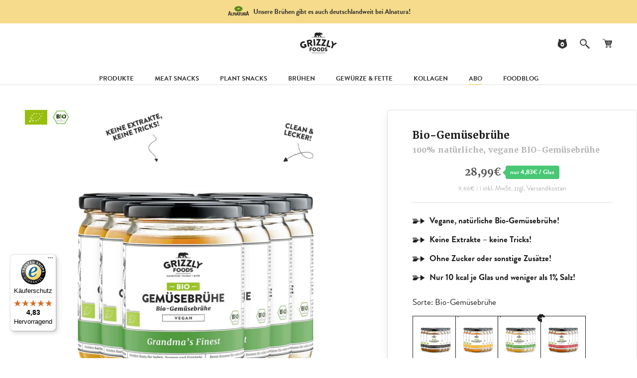

--- FILE ---
content_type: text/html; charset=utf-8
request_url: https://grizzlyfoods.de/collections/abo/products/gemuesebruehe
body_size: 74253
content:
<!doctype html>

<html class="no-js" lang="de">
  <head>
    <meta charset="utf-8">
    <meta http-equiv="X-UA-Compatible" content="IE=edge,chrome=1">
    <meta name="viewport" content="width=device-width, initial-scale=1.0, height=device-height, minimum-scale=1.0, maximum-scale=1.0">
    <meta name="theme-color" content="">

    <title>
      Bio-Gemüsebrühe – Beste Bio-Zutaten ohne Extrakte für echten Geschmack &ndash; Grizzly Foods
    </title><meta name="description" content="Unsere Bio-Gemüsebrühe vereint beste Bio-Zutaten mit echtem Handwerk. Ohne Extrakte, Geschmacksverstärker, künstliche Aromen oder Zucker. Perfekt als Basis für Suppen und Eintöpfe oder als Zutat für Soßen. Bestelle jetzt und überzeuge dich selbst von ihrem natürlichen Geschmack!"><link rel="canonical" href="https://grizzlyfoods.de/products/gemuesebruehe"><link rel="shortcut icon" href="//grizzlyfoods.de/cdn/shop/files/favicon_96x.png?v=1626350661" type="image/png"><meta property="og:type" content="product">
  <meta property="og:title" content="Bio-Gemüsebrühe"><meta property="og:image" content="http://grizzlyfoods.de/cdn/shop/files/set-br-gm-500.jpg?v=1744388299">
    <meta property="og:image:secure_url" content="https://grizzlyfoods.de/cdn/shop/files/set-br-gm-500.jpg?v=1744388299">
    <meta property="og:image:width" content="2048">
    <meta property="og:image:height" content="2048"><meta property="product:price:amount" content="28,99">
  <meta property="product:price:currency" content="EUR"><meta property="og:description" content="Unsere Bio-Gemüsebrühe vereint beste Bio-Zutaten mit echtem Handwerk. Ohne Extrakte, Geschmacksverstärker, künstliche Aromen oder Zucker. Perfekt als Basis für Suppen und Eintöpfe oder als Zutat für Soßen. Bestelle jetzt und überzeuge dich selbst von ihrem natürlichen Geschmack!"><meta property="og:url" content="https://grizzlyfoods.de/products/gemuesebruehe">
<meta property="og:site_name" content="Grizzly Foods"><meta name="twitter:card" content="summary"><meta name="twitter:title" content="Bio-Gemüsebrühe">
  <meta name="twitter:description" content="
Vegane, natürliche Bio-Gemüsebrühe!
Keine Extrakte – keine Tricks!
Ohne Zucker oder sonstige Zusätze!
Nur 10 kcal je Glas und weniger als 1% Salz!
">
  <meta name="twitter:image" content="https://grizzlyfoods.de/cdn/shop/files/set-br-gm-500_600x600_crop_center.jpg?v=1744388299">
    <style>
  @font-face {
  font-family: Jost;
  font-weight: 400;
  font-style: normal;
  font-display: fallback;
  src: url("//grizzlyfoods.de/cdn/fonts/jost/jost_n4.d47a1b6347ce4a4c9f437608011273009d91f2b7.woff2") format("woff2"),
       url("//grizzlyfoods.de/cdn/fonts/jost/jost_n4.791c46290e672b3f85c3d1c651ef2efa3819eadd.woff") format("woff");
}

  @font-face {
  font-family: Jost;
  font-weight: 400;
  font-style: normal;
  font-display: fallback;
  src: url("//grizzlyfoods.de/cdn/fonts/jost/jost_n4.d47a1b6347ce4a4c9f437608011273009d91f2b7.woff2") format("woff2"),
       url("//grizzlyfoods.de/cdn/fonts/jost/jost_n4.791c46290e672b3f85c3d1c651ef2efa3819eadd.woff") format("woff");
}


  @font-face {
  font-family: Jost;
  font-weight: 700;
  font-style: normal;
  font-display: fallback;
  src: url("//grizzlyfoods.de/cdn/fonts/jost/jost_n7.921dc18c13fa0b0c94c5e2517ffe06139c3615a3.woff2") format("woff2"),
       url("//grizzlyfoods.de/cdn/fonts/jost/jost_n7.cbfc16c98c1e195f46c536e775e4e959c5f2f22b.woff") format("woff");
}

  @font-face {
  font-family: Jost;
  font-weight: 400;
  font-style: italic;
  font-display: fallback;
  src: url("//grizzlyfoods.de/cdn/fonts/jost/jost_i4.b690098389649750ada222b9763d55796c5283a5.woff2") format("woff2"),
       url("//grizzlyfoods.de/cdn/fonts/jost/jost_i4.fd766415a47e50b9e391ae7ec04e2ae25e7e28b0.woff") format("woff");
}

  @font-face {
  font-family: Jost;
  font-weight: 700;
  font-style: italic;
  font-display: fallback;
  src: url("//grizzlyfoods.de/cdn/fonts/jost/jost_i7.d8201b854e41e19d7ed9b1a31fe4fe71deea6d3f.woff2") format("woff2"),
       url("//grizzlyfoods.de/cdn/fonts/jost/jost_i7.eae515c34e26b6c853efddc3fc0c552e0de63757.woff") format("woff");
}


  :root {
    --heading-font-family : Jost, sans-serif;
    --heading-font-weight : 400;
    --heading-font-style  : normal;

    --text-font-family : Jost, sans-serif;
    --text-font-weight : 400;
    --text-font-style  : normal;

    --base-text-font-size   : 17px;
    --default-text-font-size: 14px;--background          : #ffffff;
    --background-rgb      : 255, 255, 255;
    --light-background    : #ffffff;
    --light-background-rgb: 255, 255, 255;
    --heading-color       : #1e1e1e;
    --text-color          : #1e1e1e;
    --text-color-rgb      : 30, 30, 30;
    --text-color-light    : #595959;
    --text-color-light-rgb: 89, 89, 89;
    --link-color          : #1e1e1e;
    --link-color-rgb      : 30, 30, 30;
    --border-color        : #dddddd;
    --border-color-rgb    : 221, 221, 221;

    --button-background    : #f5db8b;
    --button-background-rgb: 245, 219, 139;
    --button-text-color    : #1e1e1e;

    --header-background       : #ffffff;
    --header-heading-color    : #303030;
    --header-light-text-color : #595959;
    --header-border-color     : #e0e0e0;

    --footer-background    : #1a1a1a;
    --footer-text-color    : #cccccc;
    --footer-heading-color : #cccccc;
    --footer-border-color  : #353535;

    --navigation-background      : #ffffff;
    --navigation-background-rgb  : 255, 255, 255;
    --navigation-text-color      : #303030;
    --navigation-text-color-light: rgba(48, 48, 48, 0.5);
    --navigation-border-color    : rgba(48, 48, 48, 0.25);

    --newsletter-popup-background     : #ffffff;
    --newsletter-popup-text-color     : #303030;
    --newsletter-popup-text-color-rgb : 48, 48, 48;

    --secondary-elements-background       : #fce7a8;
    --secondary-elements-background-rgb   : 252, 231, 168;
    --secondary-elements-text-color       : #303030;
    --secondary-elements-text-color-light : rgba(48, 48, 48, 0.5);
    --secondary-elements-border-color     : rgba(48, 48, 48, 0.25);

    --product-sale-price-color    : #f94c43;
    --product-sale-price-color-rgb: 249, 76, 67;
    --product-star-rating: #f6a429;

    /* Shopify related variables */
    --payment-terms-background-color: #ffffff;

    /* Products */

    --horizontal-spacing-four-products-per-row: 60px;
        --horizontal-spacing-two-products-per-row : 60px;

    --vertical-spacing-four-products-per-row: 60px;
        --vertical-spacing-two-products-per-row : 75px;

    /* Animation */
    --drawer-transition-timing: cubic-bezier(0.645, 0.045, 0.355, 1);
    --header-base-height: 80px; /* We set a default for browsers that do not support CSS variables */

    /* Cursors */
    --cursor-zoom-in-svg    : url(//grizzlyfoods.de/cdn/shop/t/4/assets/cursor-zoom-in.svg?v=13109279507833113491659446471);
    --cursor-zoom-in-2x-svg : url(//grizzlyfoods.de/cdn/shop/t/4/assets/cursor-zoom-in-2x.svg?v=132354044337579879571659446471);
  }
</style>

<script>
  // IE11 does not have support for CSS variables, so we have to polyfill them
  if (!(((window || {}).CSS || {}).supports && window.CSS.supports('(--a: 0)'))) {
    const script = document.createElement('script');
    script.type = 'text/javascript';
    script.src = 'https://cdn.jsdelivr.net/npm/css-vars-ponyfill@2';
    script.onload = function() {
      cssVars({});
    };

    document.getElementsByTagName('head')[0].appendChild(script);
  }
</script>

    <script>window.performance && window.performance.mark && window.performance.mark('shopify.content_for_header.start');</script><meta name="google-site-verification" content="9GHKmKGEaKizLzvA8pOQta_HibDD69ha8GK_NOZZpws">
<meta name="facebook-domain-verification" content="y51866onk48y25tu2t8yp1b1y6q8mp">
<meta id="shopify-digital-wallet" name="shopify-digital-wallet" content="/55691411661/digital_wallets/dialog">
<meta name="shopify-checkout-api-token" content="7572629ad28e4f7dba8033d998a8cdda">
<meta id="in-context-paypal-metadata" data-shop-id="55691411661" data-venmo-supported="false" data-environment="production" data-locale="de_DE" data-paypal-v4="true" data-currency="EUR">
<link rel="alternate" type="application/json+oembed" href="https://grizzlyfoods.de/products/gemuesebruehe.oembed">
<script async="async" src="/checkouts/internal/preloads.js?locale=de-DE"></script>
<link rel="preconnect" href="https://shop.app" crossorigin="anonymous">
<script async="async" src="https://shop.app/checkouts/internal/preloads.js?locale=de-DE&shop_id=55691411661" crossorigin="anonymous"></script>
<script id="apple-pay-shop-capabilities" type="application/json">{"shopId":55691411661,"countryCode":"DE","currencyCode":"EUR","merchantCapabilities":["supports3DS"],"merchantId":"gid:\/\/shopify\/Shop\/55691411661","merchantName":"Grizzly Foods","requiredBillingContactFields":["postalAddress","email"],"requiredShippingContactFields":["postalAddress","email"],"shippingType":"shipping","supportedNetworks":["visa","maestro","masterCard","amex"],"total":{"type":"pending","label":"Grizzly Foods","amount":"1.00"},"shopifyPaymentsEnabled":true,"supportsSubscriptions":true}</script>
<script id="shopify-features" type="application/json">{"accessToken":"7572629ad28e4f7dba8033d998a8cdda","betas":["rich-media-storefront-analytics"],"domain":"grizzlyfoods.de","predictiveSearch":true,"shopId":55691411661,"locale":"de"}</script>
<script>var Shopify = Shopify || {};
Shopify.shop = "grzz.myshopify.com";
Shopify.locale = "de";
Shopify.currency = {"active":"EUR","rate":"1.0"};
Shopify.country = "DE";
Shopify.theme = {"name":"Grizzly Foods Theme","id":133314806025,"schema_name":"Prestige","schema_version":"5.7.0","theme_store_id":855,"role":"main"};
Shopify.theme.handle = "null";
Shopify.theme.style = {"id":null,"handle":null};
Shopify.cdnHost = "grizzlyfoods.de/cdn";
Shopify.routes = Shopify.routes || {};
Shopify.routes.root = "/";</script>
<script type="module">!function(o){(o.Shopify=o.Shopify||{}).modules=!0}(window);</script>
<script>!function(o){function n(){var o=[];function n(){o.push(Array.prototype.slice.apply(arguments))}return n.q=o,n}var t=o.Shopify=o.Shopify||{};t.loadFeatures=n(),t.autoloadFeatures=n()}(window);</script>
<script>
  window.ShopifyPay = window.ShopifyPay || {};
  window.ShopifyPay.apiHost = "shop.app\/pay";
  window.ShopifyPay.redirectState = null;
</script>
<script id="shop-js-analytics" type="application/json">{"pageType":"product"}</script>
<script defer="defer" async type="module" src="//grizzlyfoods.de/cdn/shopifycloud/shop-js/modules/v2/client.init-shop-cart-sync_BH0MO3MH.de.esm.js"></script>
<script defer="defer" async type="module" src="//grizzlyfoods.de/cdn/shopifycloud/shop-js/modules/v2/chunk.common_BErAfWaM.esm.js"></script>
<script defer="defer" async type="module" src="//grizzlyfoods.de/cdn/shopifycloud/shop-js/modules/v2/chunk.modal_DqzNaksh.esm.js"></script>
<script type="module">
  await import("//grizzlyfoods.de/cdn/shopifycloud/shop-js/modules/v2/client.init-shop-cart-sync_BH0MO3MH.de.esm.js");
await import("//grizzlyfoods.de/cdn/shopifycloud/shop-js/modules/v2/chunk.common_BErAfWaM.esm.js");
await import("//grizzlyfoods.de/cdn/shopifycloud/shop-js/modules/v2/chunk.modal_DqzNaksh.esm.js");

  window.Shopify.SignInWithShop?.initShopCartSync?.({"fedCMEnabled":true,"windoidEnabled":true});

</script>
<script>
  window.Shopify = window.Shopify || {};
  if (!window.Shopify.featureAssets) window.Shopify.featureAssets = {};
  window.Shopify.featureAssets['shop-js'] = {"shop-cart-sync":["modules/v2/client.shop-cart-sync__0cGp0nR.de.esm.js","modules/v2/chunk.common_BErAfWaM.esm.js","modules/v2/chunk.modal_DqzNaksh.esm.js"],"init-fed-cm":["modules/v2/client.init-fed-cm_CM6VDTst.de.esm.js","modules/v2/chunk.common_BErAfWaM.esm.js","modules/v2/chunk.modal_DqzNaksh.esm.js"],"init-shop-email-lookup-coordinator":["modules/v2/client.init-shop-email-lookup-coordinator_CBMbWck_.de.esm.js","modules/v2/chunk.common_BErAfWaM.esm.js","modules/v2/chunk.modal_DqzNaksh.esm.js"],"init-windoid":["modules/v2/client.init-windoid_BLu1c52k.de.esm.js","modules/v2/chunk.common_BErAfWaM.esm.js","modules/v2/chunk.modal_DqzNaksh.esm.js"],"shop-button":["modules/v2/client.shop-button_CA8sgLdC.de.esm.js","modules/v2/chunk.common_BErAfWaM.esm.js","modules/v2/chunk.modal_DqzNaksh.esm.js"],"shop-cash-offers":["modules/v2/client.shop-cash-offers_CtGlpQVP.de.esm.js","modules/v2/chunk.common_BErAfWaM.esm.js","modules/v2/chunk.modal_DqzNaksh.esm.js"],"shop-toast-manager":["modules/v2/client.shop-toast-manager_uf2EYvu_.de.esm.js","modules/v2/chunk.common_BErAfWaM.esm.js","modules/v2/chunk.modal_DqzNaksh.esm.js"],"init-shop-cart-sync":["modules/v2/client.init-shop-cart-sync_BH0MO3MH.de.esm.js","modules/v2/chunk.common_BErAfWaM.esm.js","modules/v2/chunk.modal_DqzNaksh.esm.js"],"init-customer-accounts-sign-up":["modules/v2/client.init-customer-accounts-sign-up_GYoAbbBa.de.esm.js","modules/v2/client.shop-login-button_BwiwRr-G.de.esm.js","modules/v2/chunk.common_BErAfWaM.esm.js","modules/v2/chunk.modal_DqzNaksh.esm.js"],"pay-button":["modules/v2/client.pay-button_Fn8OU5F0.de.esm.js","modules/v2/chunk.common_BErAfWaM.esm.js","modules/v2/chunk.modal_DqzNaksh.esm.js"],"init-customer-accounts":["modules/v2/client.init-customer-accounts_hH0NE_bx.de.esm.js","modules/v2/client.shop-login-button_BwiwRr-G.de.esm.js","modules/v2/chunk.common_BErAfWaM.esm.js","modules/v2/chunk.modal_DqzNaksh.esm.js"],"avatar":["modules/v2/client.avatar_BTnouDA3.de.esm.js"],"init-shop-for-new-customer-accounts":["modules/v2/client.init-shop-for-new-customer-accounts_iGaU0q4U.de.esm.js","modules/v2/client.shop-login-button_BwiwRr-G.de.esm.js","modules/v2/chunk.common_BErAfWaM.esm.js","modules/v2/chunk.modal_DqzNaksh.esm.js"],"shop-follow-button":["modules/v2/client.shop-follow-button_DfZt4rU7.de.esm.js","modules/v2/chunk.common_BErAfWaM.esm.js","modules/v2/chunk.modal_DqzNaksh.esm.js"],"checkout-modal":["modules/v2/client.checkout-modal_BkbVv7me.de.esm.js","modules/v2/chunk.common_BErAfWaM.esm.js","modules/v2/chunk.modal_DqzNaksh.esm.js"],"shop-login-button":["modules/v2/client.shop-login-button_BwiwRr-G.de.esm.js","modules/v2/chunk.common_BErAfWaM.esm.js","modules/v2/chunk.modal_DqzNaksh.esm.js"],"lead-capture":["modules/v2/client.lead-capture_uTCHmOe0.de.esm.js","modules/v2/chunk.common_BErAfWaM.esm.js","modules/v2/chunk.modal_DqzNaksh.esm.js"],"shop-login":["modules/v2/client.shop-login_DZ2U4X68.de.esm.js","modules/v2/chunk.common_BErAfWaM.esm.js","modules/v2/chunk.modal_DqzNaksh.esm.js"],"payment-terms":["modules/v2/client.payment-terms_ARjsA2tN.de.esm.js","modules/v2/chunk.common_BErAfWaM.esm.js","modules/v2/chunk.modal_DqzNaksh.esm.js"]};
</script>
<script>(function() {
  var isLoaded = false;
  function asyncLoad() {
    if (isLoaded) return;
    isLoaded = true;
    var urls = ["https:\/\/cdn.shopify.com\/s\/files\/1\/0556\/9141\/1661\/t\/4\/assets\/yoast-active-script.js?v=1677070288\u0026shop=grzz.myshopify.com","\/\/cdn.shopify.com\/proxy\/09f9600933ac9227219d9ccff46de472fcca447a285b83a703698201deca09de\/static.cdn.printful.com\/static\/js\/external\/shopify-product-customizer.js?v=0.28\u0026shop=grzz.myshopify.com\u0026sp-cache-control=cHVibGljLCBtYXgtYWdlPTkwMA","https:\/\/static.affiliatly.com\/shopify\/v3\/shopify.js?affiliatly_code=AF-1061892\u0026s=2\u0026shop=grzz.myshopify.com","https:\/\/tseish-app.connect.trustedshops.com\/esc.js?apiBaseUrl=aHR0cHM6Ly90c2Vpc2gtYXBwLmNvbm5lY3QudHJ1c3RlZHNob3BzLmNvbQ==\u0026instanceId=Z3J6ei5teXNob3BpZnkuY29t\u0026shop=grzz.myshopify.com"];
    for (var i = 0; i < urls.length; i++) {
      var s = document.createElement('script');
      s.type = 'text/javascript';
      s.async = true;
      s.src = urls[i];
      var x = document.getElementsByTagName('script')[0];
      x.parentNode.insertBefore(s, x);
    }
  };
  if(window.attachEvent) {
    window.attachEvent('onload', asyncLoad);
  } else {
    window.addEventListener('load', asyncLoad, false);
  }
})();</script>
<script id="__st">var __st={"a":55691411661,"offset":3600,"reqid":"86087d4b-5f50-4769-84ab-7ac02586bd35-1770094251","pageurl":"grizzlyfoods.de\/collections\/abo\/products\/gemuesebruehe","u":"81d5a332369d","p":"product","rtyp":"product","rid":6920430256333};</script>
<script>window.ShopifyPaypalV4VisibilityTracking = true;</script>
<script id="captcha-bootstrap">!function(){'use strict';const t='contact',e='account',n='new_comment',o=[[t,t],['blogs',n],['comments',n],[t,'customer']],c=[[e,'customer_login'],[e,'guest_login'],[e,'recover_customer_password'],[e,'create_customer']],r=t=>t.map((([t,e])=>`form[action*='/${t}']:not([data-nocaptcha='true']) input[name='form_type'][value='${e}']`)).join(','),a=t=>()=>t?[...document.querySelectorAll(t)].map((t=>t.form)):[];function s(){const t=[...o],e=r(t);return a(e)}const i='password',u='form_key',d=['recaptcha-v3-token','g-recaptcha-response','h-captcha-response',i],f=()=>{try{return window.sessionStorage}catch{return}},m='__shopify_v',_=t=>t.elements[u];function p(t,e,n=!1){try{const o=window.sessionStorage,c=JSON.parse(o.getItem(e)),{data:r}=function(t){const{data:e,action:n}=t;return t[m]||n?{data:e,action:n}:{data:t,action:n}}(c);for(const[e,n]of Object.entries(r))t.elements[e]&&(t.elements[e].value=n);n&&o.removeItem(e)}catch(o){console.error('form repopulation failed',{error:o})}}const l='form_type',E='cptcha';function T(t){t.dataset[E]=!0}const w=window,h=w.document,L='Shopify',v='ce_forms',y='captcha';let A=!1;((t,e)=>{const n=(g='f06e6c50-85a8-45c8-87d0-21a2b65856fe',I='https://cdn.shopify.com/shopifycloud/storefront-forms-hcaptcha/ce_storefront_forms_captcha_hcaptcha.v1.5.2.iife.js',D={infoText:'Durch hCaptcha geschützt',privacyText:'Datenschutz',termsText:'Allgemeine Geschäftsbedingungen'},(t,e,n)=>{const o=w[L][v],c=o.bindForm;if(c)return c(t,g,e,D).then(n);var r;o.q.push([[t,g,e,D],n]),r=I,A||(h.body.append(Object.assign(h.createElement('script'),{id:'captcha-provider',async:!0,src:r})),A=!0)});var g,I,D;w[L]=w[L]||{},w[L][v]=w[L][v]||{},w[L][v].q=[],w[L][y]=w[L][y]||{},w[L][y].protect=function(t,e){n(t,void 0,e),T(t)},Object.freeze(w[L][y]),function(t,e,n,w,h,L){const[v,y,A,g]=function(t,e,n){const i=e?o:[],u=t?c:[],d=[...i,...u],f=r(d),m=r(i),_=r(d.filter((([t,e])=>n.includes(e))));return[a(f),a(m),a(_),s()]}(w,h,L),I=t=>{const e=t.target;return e instanceof HTMLFormElement?e:e&&e.form},D=t=>v().includes(t);t.addEventListener('submit',(t=>{const e=I(t);if(!e)return;const n=D(e)&&!e.dataset.hcaptchaBound&&!e.dataset.recaptchaBound,o=_(e),c=g().includes(e)&&(!o||!o.value);(n||c)&&t.preventDefault(),c&&!n&&(function(t){try{if(!f())return;!function(t){const e=f();if(!e)return;const n=_(t);if(!n)return;const o=n.value;o&&e.removeItem(o)}(t);const e=Array.from(Array(32),(()=>Math.random().toString(36)[2])).join('');!function(t,e){_(t)||t.append(Object.assign(document.createElement('input'),{type:'hidden',name:u})),t.elements[u].value=e}(t,e),function(t,e){const n=f();if(!n)return;const o=[...t.querySelectorAll(`input[type='${i}']`)].map((({name:t})=>t)),c=[...d,...o],r={};for(const[a,s]of new FormData(t).entries())c.includes(a)||(r[a]=s);n.setItem(e,JSON.stringify({[m]:1,action:t.action,data:r}))}(t,e)}catch(e){console.error('failed to persist form',e)}}(e),e.submit())}));const S=(t,e)=>{t&&!t.dataset[E]&&(n(t,e.some((e=>e===t))),T(t))};for(const o of['focusin','change'])t.addEventListener(o,(t=>{const e=I(t);D(e)&&S(e,y())}));const B=e.get('form_key'),M=e.get(l),P=B&&M;t.addEventListener('DOMContentLoaded',(()=>{const t=y();if(P)for(const e of t)e.elements[l].value===M&&p(e,B);[...new Set([...A(),...v().filter((t=>'true'===t.dataset.shopifyCaptcha))])].forEach((e=>S(e,t)))}))}(h,new URLSearchParams(w.location.search),n,t,e,['guest_login'])})(!0,!0)}();</script>
<script integrity="sha256-4kQ18oKyAcykRKYeNunJcIwy7WH5gtpwJnB7kiuLZ1E=" data-source-attribution="shopify.loadfeatures" defer="defer" src="//grizzlyfoods.de/cdn/shopifycloud/storefront/assets/storefront/load_feature-a0a9edcb.js" crossorigin="anonymous"></script>
<script crossorigin="anonymous" defer="defer" src="//grizzlyfoods.de/cdn/shopifycloud/storefront/assets/shopify_pay/storefront-65b4c6d7.js?v=20250812"></script>
<script data-source-attribution="shopify.dynamic_checkout.dynamic.init">var Shopify=Shopify||{};Shopify.PaymentButton=Shopify.PaymentButton||{isStorefrontPortableWallets:!0,init:function(){window.Shopify.PaymentButton.init=function(){};var t=document.createElement("script");t.src="https://grizzlyfoods.de/cdn/shopifycloud/portable-wallets/latest/portable-wallets.de.js",t.type="module",document.head.appendChild(t)}};
</script>
<script data-source-attribution="shopify.dynamic_checkout.buyer_consent">
  function portableWalletsHideBuyerConsent(e){var t=document.getElementById("shopify-buyer-consent"),n=document.getElementById("shopify-subscription-policy-button");t&&n&&(t.classList.add("hidden"),t.setAttribute("aria-hidden","true"),n.removeEventListener("click",e))}function portableWalletsShowBuyerConsent(e){var t=document.getElementById("shopify-buyer-consent"),n=document.getElementById("shopify-subscription-policy-button");t&&n&&(t.classList.remove("hidden"),t.removeAttribute("aria-hidden"),n.addEventListener("click",e))}window.Shopify?.PaymentButton&&(window.Shopify.PaymentButton.hideBuyerConsent=portableWalletsHideBuyerConsent,window.Shopify.PaymentButton.showBuyerConsent=portableWalletsShowBuyerConsent);
</script>
<script>
  function portableWalletsCleanup(e){e&&e.src&&console.error("Failed to load portable wallets script "+e.src);var t=document.querySelectorAll("shopify-accelerated-checkout .shopify-payment-button__skeleton, shopify-accelerated-checkout-cart .wallet-cart-button__skeleton"),e=document.getElementById("shopify-buyer-consent");for(let e=0;e<t.length;e++)t[e].remove();e&&e.remove()}function portableWalletsNotLoadedAsModule(e){e instanceof ErrorEvent&&"string"==typeof e.message&&e.message.includes("import.meta")&&"string"==typeof e.filename&&e.filename.includes("portable-wallets")&&(window.removeEventListener("error",portableWalletsNotLoadedAsModule),window.Shopify.PaymentButton.failedToLoad=e,"loading"===document.readyState?document.addEventListener("DOMContentLoaded",window.Shopify.PaymentButton.init):window.Shopify.PaymentButton.init())}window.addEventListener("error",portableWalletsNotLoadedAsModule);
</script>

<script type="module" src="https://grizzlyfoods.de/cdn/shopifycloud/portable-wallets/latest/portable-wallets.de.js" onError="portableWalletsCleanup(this)" crossorigin="anonymous"></script>
<script nomodule>
  document.addEventListener("DOMContentLoaded", portableWalletsCleanup);
</script>

<script id='scb4127' type='text/javascript' async='' src='https://grizzlyfoods.de/cdn/shopifycloud/privacy-banner/storefront-banner.js'></script><link id="shopify-accelerated-checkout-styles" rel="stylesheet" media="screen" href="https://grizzlyfoods.de/cdn/shopifycloud/portable-wallets/latest/accelerated-checkout-backwards-compat.css" crossorigin="anonymous">
<style id="shopify-accelerated-checkout-cart">
        #shopify-buyer-consent {
  margin-top: 1em;
  display: inline-block;
  width: 100%;
}

#shopify-buyer-consent.hidden {
  display: none;
}

#shopify-subscription-policy-button {
  background: none;
  border: none;
  padding: 0;
  text-decoration: underline;
  font-size: inherit;
  cursor: pointer;
}

#shopify-subscription-policy-button::before {
  box-shadow: none;
}

      </style>

<script>window.performance && window.performance.mark && window.performance.mark('shopify.content_for_header.end');</script>

    <link rel="stylesheet" href="//grizzlyfoods.de/cdn/shop/t/4/assets/theme.css?v=62441372190441597211659348650">
    <link rel="stylesheet" href="//grizzlyfoods.de/cdn/shop/t/4/assets/styles.scss?v=11764493269707975331767675009">
    <link rel="stylesheet" href="https://use.typekit.net/ekr3vma.css">

    <script>// This allows to expose several variables to the global scope, to be used in scripts
      window.theme = {
        pageType: "product",
        moneyFormat: "{{amount_with_comma_separator}}€",
        moneyWithCurrencyFormat: "{{amount_with_comma_separator}} EUR",
        currencyCodeEnabled: false,
        productImageSize: "natural",
        searchMode: "product",
        showPageTransition: false,
        showElementStaggering: false,
        showImageZooming: false
      };

      window.routes = {
        rootUrl: "\/",
        rootUrlWithoutSlash: '',
        cartUrl: "\/cart",
        cartAddUrl: "\/cart\/add",
        cartChangeUrl: "\/cart\/change",
        searchUrl: "\/search",
        productRecommendationsUrl: "\/recommendations\/products"
      };

      window.languages = {
        cartAddNote: "Bestellnotiz hinzufügen",
        cartEditNote: "Bestellnotiz bearbeiten",
        productImageLoadingError: "Dieses Bild konnte nicht geladen werden. Bitte versuche die Seite neu zu laden.",
        productFormAddToCart: "In den Warenkorb",
        productFormUnavailable: "Nicht verfügbar",
        productFormSoldOut: "Ausverkauft",
        productTaxNotice: " inkl. MwSt.",
        productShipping: " zzgl. \u003ca href=\"\/policies\/shipping-policy\" class=\"link link--accented\"\u003eVersandkosten\u003c\/a\u003e",
        productFreeShipping: " und \u003cspan class=\"highlight-text\"\u003eohne Versandkosten\u003c\/span\u003e!",
        shippingEstimatorOneResult: "1 Option verfügbar:",
        shippingEstimatorMoreResults: "{{count}} Optionen verfügbar:",
        shippingEstimatorNoResults: "Es konnte kein Versand gefunden werden"
      };

      window.lazySizesConfig = {
        loadHidden: false,
        hFac: 0.5,
        expFactor: 2,
        ricTimeout: 150,
        lazyClass: 'Image--lazyLoad',
        loadingClass: 'Image--lazyLoading',
        loadedClass: 'Image--lazyLoaded'
      };

      document.documentElement.className = document.documentElement.className.replace('no-js', 'js');
      document.documentElement.style.setProperty('--window-height', window.innerHeight + 'px');

      // We do a quick detection of some features (we could use Modernizr but for so little...)
      (function() {
        document.documentElement.className += ((window.CSS && window.CSS.supports('(position: sticky) or (position: -webkit-sticky)')) ? ' supports-sticky' : ' no-supports-sticky');
        document.documentElement.className += (window.matchMedia('(-moz-touch-enabled: 1), (hover: none)')).matches ? ' no-supports-hover' : ' supports-hover';
      }());

      
    </script>

    <script src="//grizzlyfoods.de/cdn/shop/t/4/assets/lazysizes.min.js?v=174358363404432586981659348650" async></script><script src="https://ajax.googleapis.com/ajax/libs/jquery/3.6.1/jquery.min.js"></script>
    <script src="//grizzlyfoods.de/cdn/shop/t/4/assets/libs.min.js?v=26178543184394469741659348650" defer></script>
    <script src="//grizzlyfoods.de/cdn/shop/t/4/assets/theme.min.js?v=119240799096489982941762870290" defer></script>

    <script>
      (function () {
        window.onpageshow = function() {
          if (window.theme.showPageTransition) {
            var pageTransition = document.querySelector('.PageTransition');

            if (pageTransition) {
              pageTransition.style.visibility = 'visible';
              pageTransition.style.opacity = '0';
            }
          }

          // When the page is loaded from the cache, we have to reload the cart content
          document.documentElement.dispatchEvent(new CustomEvent('cart:refresh', {
            bubbles: true
          }));
        };
      })();
    </script>

    
    <script>
      var variantBundle = {};
    </script>

    
  <script type="application/ld+json">
  {
    "@context": "http://schema.org",
    "@type": "Product",
    "offers": [{
          "@type": "Offer",
          "name": "6 x 500 ml",
          "availability":"https://schema.org/InStock",
          "price": 28.99,
          "priceCurrency": "EUR",
          "priceValidUntil": "2026-02-13","sku": "02-03-0500-06","url": "/products/gemuesebruehe?variant=40672234864845"
        }],
      "aggregateRating": {
        "@type": "AggregateRating",
        "ratingValue": 4.9,
        "reviewCount": 145
      },
      "review": [{
          "@type": "Review",
          "datePublished": "2020-08-15",
          "reviewBody": "Ab jetzt diese Brühe! Ich bin sehr zufrieden mit Preis\/Leistung und bleibe daher Kunde.",
          "name": "Preis-Leistung überzeugt!",
          "author": {
            "@type": "Person",
            "name": "Christian"
          },
          "reviewRating": {
            "@type": "Rating",
            "bestRating": "5",
            "ratingValue": 4,
            "worstRating": "1"
          }
        },{
          "@type": "Review",
          "datePublished": "2020-04-03",
          "reviewBody": "Absolut zu empfehlen!",
          "name": "Absolut empfehlenswert",
          "author": {
            "@type": "Person",
            "name": "Danane"
          },
          "reviewRating": {
            "@type": "Rating",
            "bestRating": "5",
            "ratingValue": 5,
            "worstRating": "1"
          }
        },{
          "@type": "Review",
          "datePublished": "2017-06-04",
          "reviewBody": "Alles prima: Ware, Preis, Lieferung. Gerne wieder!",
          "name": "Perfekt: Ware, Preis, Lieferung",
          "author": {
            "@type": "Person",
            "name": "Thorsten"
          },
          "reviewRating": {
            "@type": "Rating",
            "bestRating": "5",
            "ratingValue": 5,
            "worstRating": "1"
          }
        },{
          "@type": "Review",
          "datePublished": "2019-09-28",
          "reviewBody": "Alles prima!",
          "name": "Alles prima!",
          "author": {
            "@type": "Person",
            "name": "Sandra"
          },
          "reviewRating": {
            "@type": "Rating",
            "bestRating": "5",
            "ratingValue": 5,
            "worstRating": "1"
          }
        },{
          "@type": "Review",
          "datePublished": "2018-11-08",
          "reviewBody": "Alles super und auch sehr lecker, vor allem wenn man noch bisschen Ingwer reinmacht, schmeckt das richtig gut!",
          "name": "Lecker mit Ingwer-Geschmack",
          "author": {
            "@type": "Person",
            "name": "Rudolf"
          },
          "reviewRating": {
            "@type": "Rating",
            "bestRating": "5",
            "ratingValue": 5,
            "worstRating": "1"
          }
        },{
          "@type": "Review",
          "datePublished": "2019-04-19",
          "reviewBody": "Alles super, danke!",
          "name": "Perfekt, vielen Dank!",
          "author": {
            "@type": "Person",
            "name": "Basti"
          },
          "reviewRating": {
            "@type": "Rating",
            "bestRating": "5",
            "ratingValue": 5,
            "worstRating": "1"
          }
        },{
          "@type": "Review",
          "datePublished": "2022-04-12",
          "reviewBody": "Alles Top!",
          "name": "Alles Top!",
          "author": {
            "@type": "Person",
            "name": "Max"
          },
          "reviewRating": {
            "@type": "Rating",
            "bestRating": "5",
            "ratingValue": 5,
            "worstRating": "1"
          }
        },{
          "@type": "Review",
          "datePublished": "2017-07-07",
          "reviewBody": "Alles von Grizzly Foods ist einfach nur top!",
          "name": "Grizzly Foods - Top!",
          "author": {
            "@type": "Person",
            "name": "Merlin"
          },
          "reviewRating": {
            "@type": "Rating",
            "bestRating": "5",
            "ratingValue": 5,
            "worstRating": "1"
          }
        },{
          "@type": "Review",
          "datePublished": "2019-12-05",
          "reviewBody": "Als Basis sehr gut. Zum so trinken etwas würzen.",
          "name": "Gut als Basis, würzen!",
          "author": {
            "@type": "Person",
            "name": "Ralph"
          },
          "reviewRating": {
            "@type": "Rating",
            "bestRating": "5",
            "ratingValue": 4,
            "worstRating": "1"
          }
        },{
          "@type": "Review",
          "datePublished": "2019-02-03",
          "reviewBody": "Am besten gefällt mir an der Brühe das, was NICHT drin ist. Es wird auf viel Salz oder künstliche Aromen verzichtet. Das unterscheidet das Produkt von vielen anderen, was ich wirklich toll finde.",
          "name": "Kein Salz, keine Aromen",
          "author": {
            "@type": "Person",
            "name": "Paul"
          },
          "reviewRating": {
            "@type": "Rating",
            "bestRating": "5",
            "ratingValue": 4,
            "worstRating": "1"
          }
        },{
          "@type": "Review",
          "datePublished": "2018-03-12",
          "reviewBody": "Aromatisch ohne Fettaugen. Ganz tolle Sache für zwischendurch. Sehr zu empfehlen!",
          "name": "Aromatisch und fettfrei!",
          "author": {
            "@type": "Person",
            "name": "Ursula"
          },
          "reviewRating": {
            "@type": "Rating",
            "bestRating": "5",
            "ratingValue": 5,
            "worstRating": "1"
          }
        },{
          "@type": "Review",
          "datePublished": "2020-08-15",
          "reviewBody": "Bestes Jerky ever. Wer es einmal versucht hat, kommt nicht wieder davon los. Versprochen! Aber: Nicht nur das Jerky is mega, auch die Brühe ist der Hit.",
          "name": "Bestes Jerky und Brühe!",
          "author": {
            "@type": "Person",
            "name": "Christian"
          },
          "reviewRating": {
            "@type": "Rating",
            "bestRating": "5",
            "ratingValue": 5,
            "worstRating": "1"
          }
        },{
          "@type": "Review",
          "datePublished": "2020-07-17",
          "reviewBody": "Bisher habe ich sie nur pur getrunken und finde sie geschmacklich sehr lecker. Ich werde die Brühe nun auch zum Kochen verwenden, als Basis für Saucen und Suppen.",
          "name": "Lecker pur und zum Kochen",
          "author": {
            "@type": "Person",
            "name": "Serge"
          },
          "reviewRating": {
            "@type": "Rating",
            "bestRating": "5",
            "ratingValue": 5,
            "worstRating": "1"
          }
        },{
          "@type": "Review",
          "datePublished": "2020-09-13",
          "reviewBody": "Brühe schmeckt, bekommt und Abwicklung ist gut",
          "name": "Brühe schmeckt gut",
          "author": {
            "@type": "Person",
            "name": "Udo"
          },
          "reviewRating": {
            "@type": "Rating",
            "bestRating": "5",
            "ratingValue": 4,
            "worstRating": "1"
          }
        },{
          "@type": "Review",
          "datePublished": "2018-02-21",
          "reviewBody": "Da ich mich seit ein paar Monaten dazu entschieden habe, mich nur noch vegetarisch zu ernähren, benutze ich eure Gemüsebrühe. Ich bin sehr froh darüber, dass ihr diese mit im Sortiment habt. Sie schmeckt so natürlich und nicht so salzig und künstlich wie die meisten. Ich benutze sie viel als Basis für verschiedene Curry‘s und für Gemüseaufläufe.",
          "name": "Geschmackvoll und natürlich!",
          "author": {
            "@type": "Person",
            "name": "Marcus"
          },
          "reviewRating": {
            "@type": "Rating",
            "bestRating": "5",
            "ratingValue": 5,
            "worstRating": "1"
          }
        },{
          "@type": "Review",
          "datePublished": "2017-08-01",
          "reviewBody": "Danke für den guten Service und die tollen Produkte!",
          "name": "Guter Service, tolle Produkte",
          "author": {
            "@type": "Person",
            "name": "Thomas"
          },
          "reviewRating": {
            "@type": "Rating",
            "bestRating": "5",
            "ratingValue": 5,
            "worstRating": "1"
          }
        },{
          "@type": "Review",
          "datePublished": "2019-04-02",
          "reviewBody": "Das Produkt hält was es verspricht. Ich bin sehr glücklich damit.",
          "name": "Sehr zufrieden!",
          "author": {
            "@type": "Person",
            "name": "Hanna"
          },
          "reviewRating": {
            "@type": "Rating",
            "bestRating": "5",
            "ratingValue": 5,
            "worstRating": "1"
          }
        },{
          "@type": "Review",
          "datePublished": "2022-05-05",
          "reviewBody": "Das Produkt ist sehr lecker und überzeugt in jeder Hinsicht.",
          "name": "Perfekt! Lecker!",
          "author": {
            "@type": "Person",
            "name": "Dagmar"
          },
          "reviewRating": {
            "@type": "Rating",
            "bestRating": "5",
            "ratingValue": 5,
            "worstRating": "1"
          }
        },{
          "@type": "Review",
          "datePublished": "2019-09-21",
          "reviewBody": "Das Produkt kann man vielseitig verwenden, auch pur (warm) schmeckt die Brühe genial. Sehr schnelle Lieferung, gute Qualität!",
          "name": "Vielseitig und genial!",
          "author": {
            "@type": "Person",
            "name": "William"
          },
          "reviewRating": {
            "@type": "Rating",
            "bestRating": "5",
            "ratingValue": 5,
            "worstRating": "1"
          }
        },{
          "@type": "Review",
          "datePublished": "2020-06-30",
          "reviewBody": "Definitiv keine Standardbrühe. Bin überzeugt und werde öfters bestellen! Macht sich super für Soßen, mit Einlage oder einfach pur.",
          "name": "Perfekt für Soßen und Einlagen",
          "author": {
            "@type": "Person",
            "name": "Esther"
          },
          "reviewRating": {
            "@type": "Rating",
            "bestRating": "5",
            "ratingValue": 5,
            "worstRating": "1"
          }
        },{
          "@type": "Review",
          "datePublished": "2021-05-01",
          "reviewBody": "Der Artikel eignet sich hervorragend für Suppen. Sehr gutes Preis-Leistungsverhältnis.",
          "name": "Perfekt für Suppen!",
          "author": {
            "@type": "Person",
            "name": "Manfred"
          },
          "reviewRating": {
            "@type": "Rating",
            "bestRating": "5",
            "ratingValue": 5,
            "worstRating": "1"
          }
        },{
          "@type": "Review",
          "datePublished": "2021-05-08",
          "reviewBody": "Der Geschmack ist angenehm mild und nicht zu salzig. Für mich genau richtig. Die Brühe macht satt und ist vielseitig einsetzbar. Genau das, was ich gesucht habe. Da Bio, ist für mich der Preis ok. Die Gläser sind gut verschlossen und sicher im Karton verpackt.",
          "name": "Bio-Brühe: Mild und vielseitig",
          "author": {
            "@type": "Person",
            "name": "Tatti"
          },
          "reviewRating": {
            "@type": "Rating",
            "bestRating": "5",
            "ratingValue": 4,
            "worstRating": "1"
          }
        },{
          "@type": "Review",
          "datePublished": "2020-07-17",
          "reviewBody": "Die Brühe ist nicht nur geschmacklich top, sondern enthält auch wichtige Nährstoffe und Mineralien - find ich super!",
          "name": "Geschmack und Nährstoffe top!",
          "author": {
            "@type": "Person",
            "name": "Toni"
          },
          "reviewRating": {
            "@type": "Rating",
            "bestRating": "5",
            "ratingValue": 5,
            "worstRating": "1"
          }
        },{
          "@type": "Review",
          "datePublished": "2020-07-01",
          "reviewBody": "Die Brühe lässt sich vielseitig beim Kochen einsetzen und hat einen köstlichen und natürlichen Geschmack. Die Würze ist unverkennbar!",
          "name": "Köstlicher, natürlicher Geschmack",
          "author": {
            "@type": "Person",
            "name": "Anonym"
          },
          "reviewRating": {
            "@type": "Rating",
            "bestRating": "5",
            "ratingValue": 5,
            "worstRating": "1"
          }
        },{
          "@type": "Review",
          "datePublished": "2020-07-07",
          "reviewBody": "Die Brühe trifft genau meinen Geschmack und ist sehr intensiv! Perfekt, wenn's mal schnell gehen muss.",
          "name": "Perfekt für schnelle Küche",
          "author": {
            "@type": "Person",
            "name": "Ashraf"
          },
          "reviewRating": {
            "@type": "Rating",
            "bestRating": "5",
            "ratingValue": 5,
            "worstRating": "1"
          }
        },{
          "@type": "Review",
          "datePublished": "2020-06-29",
          "reviewBody": "Die Brühe überzeugt von der Qualität und auch geschmacklich. Ich werde hier wieder bestellen.",
          "name": "Qualität und Geschmack überzeugen",
          "author": {
            "@type": "Person",
            "name": "Jakob"
          },
          "reviewRating": {
            "@type": "Rating",
            "bestRating": "5",
            "ratingValue": 5,
            "worstRating": "1"
          }
        },{
          "@type": "Review",
          "datePublished": "2020-07-17",
          "reviewBody": "Die Brühe von Grizzly Foods ist sehr empfehlenswert!",
          "name": "Grizzly Foods: empfehlenswert!",
          "author": {
            "@type": "Person",
            "name": "Iva"
          },
          "reviewRating": {
            "@type": "Rating",
            "bestRating": "5",
            "ratingValue": 5,
            "worstRating": "1"
          }
        },{
          "@type": "Review",
          "datePublished": "2020-10-08",
          "reviewBody": "Die Brühe wird komplett aus natürlichen und echten Zutaten hergestellt - das schmeckt man auch! Es wird empfohlen das geöffnete Glas nach kurzer Zeit zu verbrauchen - aber das lässt sich sicherlich ohne Konservierungsstoffe kaum vermeiden. Super lecker und schmeckt nich nach billigem Brühenkonzentrat.",
          "name": "Lecker und natürlich!",
          "author": {
            "@type": "Person",
            "name": "Sylvan"
          },
          "reviewRating": {
            "@type": "Rating",
            "bestRating": "5",
            "ratingValue": 5,
            "worstRating": "1"
          }
        },{
          "@type": "Review",
          "datePublished": "2020-09-01",
          "reviewBody": "Diese Brühe hilft mir sehr in der Küche, denn sie macht gesundes Kochen viel leichter. Top Produkt!",
          "name": "Gesundes Kochen leicht gemacht",
          "author": {
            "@type": "Person",
            "name": "Annabelle"
          },
          "reviewRating": {
            "@type": "Rating",
            "bestRating": "5",
            "ratingValue": 5,
            "worstRating": "1"
          }
        },{
          "@type": "Review",
          "datePublished": "2020-06-27",
          "reviewBody": "Diese Produkte haben mich überzeugt. Verpackung, Versand, Geschmack, Inhaltsstoffe,... einfach alles richtig richtig gut! Jederzeit wieder!",
          "name": "Perfekt in jeder Hinsicht!",
          "author": {
            "@type": "Person",
            "name": "Laura"
          },
          "reviewRating": {
            "@type": "Rating",
            "bestRating": "5",
            "ratingValue": 5,
            "worstRating": "1"
          }
        },{
          "@type": "Review",
          "datePublished": "2020-06-30",
          "reviewBody": "Echt ein super Produkt, dass ich neben Suppen auch für Currys und andere Gemüsegerichte nutze. Geschmacklich auf jeden Fall überzeugend!",
          "name": "Super Produkt für Currys",
          "author": {
            "@type": "Person",
            "name": "Chantelle"
          },
          "reviewRating": {
            "@type": "Rating",
            "bestRating": "5",
            "ratingValue": 5,
            "worstRating": "1"
          }
        },{
          "@type": "Review",
          "datePublished": "2020-07-07",
          "reviewBody": "Ein sehr gutes Hilfsprodukt beim Kochen. Macht einfach einen super Geschmack. Deshalb bin ich überzeugt",
          "name": "Super Geschmack beim Kochen",
          "author": {
            "@type": "Person",
            "name": "Ashraf"
          },
          "reviewRating": {
            "@type": "Rating",
            "bestRating": "5",
            "ratingValue": 5,
            "worstRating": "1"
          }
        },{
          "@type": "Review",
          "datePublished": "2020-08-30",
          "reviewBody": "Ein toller, natürlicher Geschmack. Es dominiert kein Gewürz und kann auch pur genossen werden.",
          "name": "Natürlicher Geschmack ohne Gewürz",
          "author": {
            "@type": "Person",
            "name": "Christoph"
          },
          "reviewRating": {
            "@type": "Rating",
            "bestRating": "5",
            "ratingValue": 5,
            "worstRating": "1"
          }
        },{
          "@type": "Review",
          "datePublished": "2021-01-04",
          "reviewBody": "Eine hervorragende Grundlage für viele Gerichte, Saucen oder Eintöpfe.",
          "name": "Perfekt für Gerichte und Saucen",
          "author": {
            "@type": "Person",
            "name": "Martin"
          },
          "reviewRating": {
            "@type": "Rating",
            "bestRating": "5",
            "ratingValue": 5,
            "worstRating": "1"
          }
        },{
          "@type": "Review",
          "datePublished": "2020-12-20",
          "reviewBody": "Erspart eigene langwierige Herstellung. Top!",
          "name": "Einfach und effizient!",
          "author": {
            "@type": "Person",
            "name": "Bami"
          },
          "reviewRating": {
            "@type": "Rating",
            "bestRating": "5",
            "ratingValue": 5,
            "worstRating": "1"
          }
        },{
          "@type": "Review",
          "datePublished": "2019-04-23",
          "reviewBody": "Es gibt nichts an dem Produkt auszusetzen, deshalb hat es die 5 Sterne absolut verdient.",
          "name": "5 Sterne - perfekt!",
          "author": {
            "@type": "Person",
            "name": "Julia"
          },
          "reviewRating": {
            "@type": "Rating",
            "bestRating": "5",
            "ratingValue": 5,
            "worstRating": "1"
          }
        },{
          "@type": "Review",
          "datePublished": "2019-09-09",
          "reviewBody": "Essen aus der Heimat so darf das sein...sehr lecker!",
          "name": "Essen aus der Heimat lecker",
          "author": {
            "@type": "Person",
            "name": "Anette"
          },
          "reviewRating": {
            "@type": "Rating",
            "bestRating": "5",
            "ratingValue": 5,
            "worstRating": "1"
          }
        },{
          "@type": "Review",
          "datePublished": "2016-05-03",
          "reviewBody": "Exzellent!",
          "name": "Exzellente Qualität",
          "author": {
            "@type": "Person",
            "name": "Luis"
          },
          "reviewRating": {
            "@type": "Rating",
            "bestRating": "5",
            "ratingValue": 5,
            "worstRating": "1"
          }
        },{
          "@type": "Review",
          "datePublished": "2017-11-11",
          "reviewBody": "Geile Produkte und schneller Versand. Sehr empfehlenswert!",
          "name": "Sehr empfehlenswert!",
          "author": {
            "@type": "Person",
            "name": "Lisa"
          },
          "reviewRating": {
            "@type": "Rating",
            "bestRating": "5",
            "ratingValue": 5,
            "worstRating": "1"
          }
        },{
          "@type": "Review",
          "datePublished": "2020-07-09",
          "reviewBody": "Gerade bei meiner Diät erleichtert mir die Brühe den Alltag und schmeckt sowohl pur als auch als Suppe wunderbar.",
          "name": "Perfekt für die Diät!",
          "author": {
            "@type": "Person",
            "name": "Christina"
          },
          "reviewRating": {
            "@type": "Rating",
            "bestRating": "5",
            "ratingValue": 5,
            "worstRating": "1"
          }
        },{
          "@type": "Review",
          "datePublished": "2020-06-24",
          "reviewBody": "Geschmacklich ist die Brühe wie selbstgemacht. Man kann sich viel Zeit beim Kochen sparen oder gar eine Mahlzeit ersetzen und sie pur trinken, wenn's mal schnell gehen muss. Ich werde die Brühe öfters kaufen und empfehle sie weiter.",
          "name": "Perfekter Geschmack wie selbstgemacht",
          "author": {
            "@type": "Person",
            "name": "Jochen"
          },
          "reviewRating": {
            "@type": "Rating",
            "bestRating": "5",
            "ratingValue": 5,
            "worstRating": "1"
          }
        },{
          "@type": "Review",
          "datePublished": "2021-03-14",
          "reviewBody": "Geschmacklich sehr lecker einfach ein Genuss!",
          "name": "Ein köstlicher Genuss!",
          "author": {
            "@type": "Person",
            "name": "Stefan"
          },
          "reviewRating": {
            "@type": "Rating",
            "bestRating": "5",
            "ratingValue": 5,
            "worstRating": "1"
          }
        },{
          "@type": "Review",
          "datePublished": "2020-06-29",
          "reviewBody": "Good products and delivery",
          "name": "Gutes Produkt und Lieferung",
          "author": {
            "@type": "Person",
            "name": "Gabriela"
          },
          "reviewRating": {
            "@type": "Rating",
            "bestRating": "5",
            "ratingValue": 4,
            "worstRating": "1"
          }
        },{
          "@type": "Review",
          "datePublished": "2020-06-30",
          "reviewBody": "Great quality products and superb customer service!",
          "name": "Tolles Produkt und Service!",
          "author": {
            "@type": "Person",
            "name": "Jennifer"
          },
          "reviewRating": {
            "@type": "Rating",
            "bestRating": "5",
            "ratingValue": 5,
            "worstRating": "1"
          }
        },{
          "@type": "Review",
          "datePublished": "2019-06-09",
          "reviewBody": "Gute Brühe!",
          "name": "Gute Brühe!",
          "author": {
            "@type": "Person",
            "name": "Bryan"
          },
          "reviewRating": {
            "@type": "Rating",
            "bestRating": "5",
            "ratingValue": 4,
            "worstRating": "1"
          }
        },{
          "@type": "Review",
          "datePublished": "2020-07-01",
          "reviewBody": "Gute Qualität und lecker!",
          "name": "Gute Qualität, lecker!",
          "author": {
            "@type": "Person",
            "name": "Claudia"
          },
          "reviewRating": {
            "@type": "Rating",
            "bestRating": "5",
            "ratingValue": 5,
            "worstRating": "1"
          }
        },{
          "@type": "Review",
          "datePublished": "2021-05-10",
          "reviewBody": "Gutes BIO-Produkt, schmeckt super!",
          "name": "Bio-Produkt: Super lecker!",
          "author": {
            "@type": "Person",
            "name": "Anonym"
          },
          "reviewRating": {
            "@type": "Rating",
            "bestRating": "5",
            "ratingValue": 5,
            "worstRating": "1"
          }
        },{
          "@type": "Review",
          "datePublished": "2019-07-29",
          "reviewBody": "Habe Brühen von 3 Herstellern getestet und diese ist der Testsieger - sowohl im Geschmack als auch in Preis-Leistung. Die Brühen sind von allen am längsten gekocht und die Größe ist perfekt zu zweit. Im Mix kann man zwischen beiden Sorten auch noch wechseln. Was braucht es mehr...?",
          "name": "Perfekte Brühe zu zweit",
          "author": {
            "@type": "Person",
            "name": "Anonym"
          },
          "reviewRating": {
            "@type": "Rating",
            "bestRating": "5",
            "ratingValue": 5,
            "worstRating": "1"
          }
        },{
          "@type": "Review",
          "datePublished": "2020-06-27",
          "reviewBody": "Habe dieses Produkt zum ersten Mal bestellt. Die Lieferung erfolgte schnell, die Ware war super verpackt und ich bin rund um zufrieden. Der Geschmack ist super. Würde ich jederzeit wieder bestellen.",
          "name": "Rundum zufrieden!",
          "author": {
            "@type": "Person",
            "name": "Laura"
          },
          "reviewRating": {
            "@type": "Rating",
            "bestRating": "5",
            "ratingValue": 5,
            "worstRating": "1"
          }
        },{
          "@type": "Review",
          "datePublished": "2020-06-29",
          "reviewBody": "Habe inzwischen alle Brühen von Grizzly getestet und fand sie geschmacklich super! Sind alle zu empfehlen!",
          "name": "Geschmacklich super!",
          "author": {
            "@type": "Person",
            "name": "Sarah"
          },
          "reviewRating": {
            "@type": "Rating",
            "bestRating": "5",
            "ratingValue": 5,
            "worstRating": "1"
          }
        },{
          "@type": "Review",
          "datePublished": "2019-07-04",
          "reviewBody": "Hammer Geschmack der Brühen. Kann man nur empfehlen!",
          "name": "Köstliche Brühen empfohlen!",
          "author": {
            "@type": "Person",
            "name": "Benjamin"
          },
          "reviewRating": {
            "@type": "Rating",
            "bestRating": "5",
            "ratingValue": 5,
            "worstRating": "1"
          }
        },{
          "@type": "Review",
          "datePublished": "2020-08-05",
          "reviewBody": "Hat alles super geklappt. Schneller Versand und netter Kundenservice. Auch das Produkt hat mich überzeugt!",
          "name": "Perfekter Einkaufserlebnis",
          "author": {
            "@type": "Person",
            "name": "Norman"
          },
          "reviewRating": {
            "@type": "Rating",
            "bestRating": "5",
            "ratingValue": 5,
            "worstRating": "1"
          }
        },{
          "@type": "Review",
          "datePublished": "2020-08-05",
          "reviewBody": "Hätte ich selbst net besser hinbekommen die Brühe! Sehr leckere Basis zum Kochen!",
          "name": "Köstliche Brühe zum Kochen",
          "author": {
            "@type": "Person",
            "name": "Norman"
          },
          "reviewRating": {
            "@type": "Rating",
            "bestRating": "5",
            "ratingValue": 5,
            "worstRating": "1"
          }
        },{
          "@type": "Review",
          "datePublished": "2020-08-15",
          "reviewBody": "Hier ist nur Gutes drin und das schmeckt man auch! Natürlich und lecker!",
          "name": "Natürlich und lecker!",
          "author": {
            "@type": "Person",
            "name": "Christian"
          },
          "reviewRating": {
            "@type": "Rating",
            "bestRating": "5",
            "ratingValue": 5,
            "worstRating": "1"
          }
        },{
          "@type": "Review",
          "datePublished": "2020-07-01",
          "reviewBody": "Ich benutze die Brühe als Basis für verschiedene Curry‘s und für Aufläufe - einfach perfekt dafür!",
          "name": "Perfekt für Currys und Aufläufe",
          "author": {
            "@type": "Person",
            "name": "Sina"
          },
          "reviewRating": {
            "@type": "Rating",
            "bestRating": "5",
            "ratingValue": 5,
            "worstRating": "1"
          }
        },{
          "@type": "Review",
          "datePublished": "2020-07-02",
          "reviewBody": "Ich bin überzeugt von allen Sorten. Alle schmecken sehr natürlich und lecker.",
          "name": "Sehr natürlich und lecker",
          "author": {
            "@type": "Person",
            "name": "Anonym"
          },
          "reviewRating": {
            "@type": "Rating",
            "bestRating": "5",
            "ratingValue": 5,
            "worstRating": "1"
          }
        },{
          "@type": "Review",
          "datePublished": "2020-08-23",
          "reviewBody": "Ich finde es super, dass bei der Brühe so viel Wert auf die Inhaltsstoffe gelegt wird. Die Liste ist überschaubar und besteht ausschließlich aus natürlichen, gesunden Zutaten. Das zeigt sich auch im tollen Geschmack wieder!",
          "name": "Gesunde Zutaten, toller Geschmack",
          "author": {
            "@type": "Person",
            "name": "Chrisophe"
          },
          "reviewRating": {
            "@type": "Rating",
            "bestRating": "5",
            "ratingValue": 5,
            "worstRating": "1"
          }
        },{
          "@type": "Review",
          "datePublished": "2019-07-29",
          "reviewBody": "Ich habe Brühen von 3 Herstellern getestet und muss sagen, diese gefällt mir am besten. Sie ist am längsten gekocht und schmeckt auch am besten. Auch die Menge ist perfekt für 2 Personen. Ich tue immer noch ein bisschen TK-Schnittlauch dazu fürs Auge und weil es sich super ergänzt",
          "name": "Perfekte Brühe für 2",
          "author": {
            "@type": "Person",
            "name": "Segler77"
          },
          "reviewRating": {
            "@type": "Rating",
            "bestRating": "5",
            "ratingValue": 5,
            "worstRating": "1"
          }
        },{
          "@type": "Review",
          "datePublished": "2020-10-17",
          "reviewBody": "Ich verwende die Brühe gerne als Grundlage für Gemüsesuppe oder auch für Maultaschen in der Brühe. Sie enthält viele wichtige Nährstoffe und Mineralien in einer für den Körper leicht zu verwertenden Form. Meiner Meinung nach auch gut für die Gelenke!",
          "name": "Gesunde Brühe für Suppen",
          "author": {
            "@type": "Person",
            "name": "Heidi"
          },
          "reviewRating": {
            "@type": "Rating",
            "bestRating": "5",
            "ratingValue": 5,
            "worstRating": "1"
          }
        },{
          "@type": "Review",
          "datePublished": "2020-06-30",
          "reviewBody": "In der Brühe ist wirklich nur drin, was drin sein soll. Deshalb wollte ich das Produkt unbedingt testen und meine Erwartungen wurden tatsächlich erfüllt.",
          "name": "Perfekte Erfüllung der Erwartungen",
          "author": {
            "@type": "Person",
            "name": "Esther"
          },
          "reviewRating": {
            "@type": "Rating",
            "bestRating": "5",
            "ratingValue": 5,
            "worstRating": "1"
          }
        },{
          "@type": "Review",
          "datePublished": "2021-07-20",
          "reviewBody": "Ist etwas lau aber dennoch mag ich dieses Produkt. Manchmal trinke ich es einfach so aus dem Glas!",
          "name": "Perfekt zum Trinken!",
          "author": {
            "@type": "Person",
            "name": "Bernhard"
          },
          "reviewRating": {
            "@type": "Rating",
            "bestRating": "5",
            "ratingValue": 4,
            "worstRating": "1"
          }
        },{
          "@type": "Review",
          "datePublished": "2020-07-30",
          "reviewBody": "Leckere Brühe und sehr gute Kundenkommunikation. Nachdem der erste Paket bei der Lieferung kaputt gegangen war, schickten sie umgehend einen neuen raus. Alles ohne Probleme oder Verzögerungen.",
          "name": "Perfekter Kundenservice",
          "author": {
            "@type": "Person",
            "name": "Anonym"
          },
          "reviewRating": {
            "@type": "Rating",
            "bestRating": "5",
            "ratingValue": 5,
            "worstRating": "1"
          }
        },{
          "@type": "Review",
          "datePublished": "2021-03-08",
          "reviewBody": "Leckere und hochwertige Brühe. Ich kaufe die schon öfter.",
          "name": "Köstliche und hochwertige Brühe",
          "author": {
            "@type": "Person",
            "name": "Berfin"
          },
          "reviewRating": {
            "@type": "Rating",
            "bestRating": "5",
            "ratingValue": 5,
            "worstRating": "1"
          }
        },{
          "@type": "Review",
          "datePublished": "2019-12-05",
          "reviewBody": "Man bekommt genau das was man erwartet. Schmeckt gut, Preis ist in Ordnung, Lieferung ist flott.",
          "name": "Geschmack, Preis, Lieferung",
          "author": {
            "@type": "Person",
            "name": "Anonym"
          },
          "reviewRating": {
            "@type": "Rating",
            "bestRating": "5",
            "ratingValue": 4,
            "worstRating": "1"
          }
        },{
          "@type": "Review",
          "datePublished": "2020-09-17",
          "reviewBody": "Meine Erwartungen wurden übertroffen. Ein Produkt, welches ohne die ganzen überflüssigen \"Hilfsmittel\" auskommt, die ansonsten oft in Brühen zu finden sind, und schmeckt einfach nur gut.",
          "name": "Übertroffene Erwartungen",
          "author": {
            "@type": "Person",
            "name": "Benny"
          },
          "reviewRating": {
            "@type": "Rating",
            "bestRating": "5",
            "ratingValue": 5,
            "worstRating": "1"
          }
        },{
          "@type": "Review",
          "datePublished": "2020-07-07",
          "reviewBody": "Mit dieser Brühe schmecken meine Suppen und Eintöpfe noch besser. Ich werde öfters bestellen.",
          "name": "Perfekt für Suppen und Eintöpfe",
          "author": {
            "@type": "Person",
            "name": "Missy"
          },
          "reviewRating": {
            "@type": "Rating",
            "bestRating": "5",
            "ratingValue": 5,
            "worstRating": "1"
          }
        },{
          "@type": "Review",
          "datePublished": "2019-02-20",
          "reviewBody": "Muss ehrlich sagen, dass mir der Kundenservice echt gut gefällt!",
          "name": "Kundenservice: Top!",
          "author": {
            "@type": "Person",
            "name": "Wiebke"
          },
          "reviewRating": {
            "@type": "Rating",
            "bestRating": "5",
            "ratingValue": 5,
            "worstRating": "1"
          }
        },{
          "@type": "Review",
          "datePublished": "2020-02-02",
          "reviewBody": "Nicht nur hervorragend zum Kochen geeignet. Ich trinke die Brühe auch sehr gerne einfach pur.",
          "name": "Perfekt zum Kochen und Trinken",
          "author": {
            "@type": "Person",
            "name": "Anonym"
          },
          "reviewRating": {
            "@type": "Rating",
            "bestRating": "5",
            "ratingValue": 5,
            "worstRating": "1"
          }
        },{
          "@type": "Review",
          "datePublished": "2020-02-09",
          "reviewBody": "Passt alles! Einfach ein tolles Produkt.",
          "name": "Tolles Produkt!",
          "author": {
            "@type": "Person",
            "name": "Christina"
          },
          "reviewRating": {
            "@type": "Rating",
            "bestRating": "5",
            "ratingValue": 5,
            "worstRating": "1"
          }
        },{
          "@type": "Review",
          "datePublished": "2017-06-06",
          "reviewBody": "Perfect and appreciated in the winter month. Thank you.",
          "name": "Perfekt für Wintermonate",
          "author": {
            "@type": "Person",
            "name": "Luca"
          },
          "reviewRating": {
            "@type": "Rating",
            "bestRating": "5",
            "ratingValue": 5,
            "worstRating": "1"
          }
        },{
          "@type": "Review",
          "datePublished": "2018-12-28",
          "reviewBody": "Perfekt dimensioniert und sicher verpackt. Top! Super eingekocht, fester Sitz und schöner \"Vakuum-Hiss\" beim Öffnen. Schmeckt nicht so verwässert wie bei vielen anderen Herstellern, einfach kraftvoll und sehr lecker, Punkt! Ich bin überzeugt und werde bald wieder bestellen.",
          "name": "Perfekt und lecker!",
          "author": {
            "@type": "Person",
            "name": "Stefan"
          },
          "reviewRating": {
            "@type": "Rating",
            "bestRating": "5",
            "ratingValue": 5,
            "worstRating": "1"
          }
        },{
          "@type": "Review",
          "datePublished": "2018-11-05",
          "reviewBody": "Preisleistung bisher unschlagbar!",
          "name": "Preisleistung unschlagbar",
          "author": {
            "@type": "Person",
            "name": "Yannik"
          },
          "reviewRating": {
            "@type": "Rating",
            "bestRating": "5",
            "ratingValue": 5,
            "worstRating": "1"
          }
        },{
          "@type": "Review",
          "datePublished": "2018-07-30",
          "reviewBody": "Schmackhaft und gut!",
          "name": "Schmackhaft und gut!",
          "author": {
            "@type": "Person",
            "name": "Julia"
          },
          "reviewRating": {
            "@type": "Rating",
            "bestRating": "5",
            "ratingValue": 5,
            "worstRating": "1"
          }
        },{
          "@type": "Review",
          "datePublished": "2020-02-03",
          "reviewBody": "Schmeckt super gut. Der Preis und die natürliche Bio-Zutaten lohnen sich!",
          "name": "Bio-Produkt: Super lecker!",
          "author": {
            "@type": "Person",
            "name": "Konstantin"
          },
          "reviewRating": {
            "@type": "Rating",
            "bestRating": "5",
            "ratingValue": 5,
            "worstRating": "1"
          }
        },{
          "@type": "Review",
          "datePublished": "2016-01-06",
          "reviewBody": "Schmeckt und stärkt!",
          "name": "Geschmack und Kraft",
          "author": {
            "@type": "Person",
            "name": "Hermann"
          },
          "reviewRating": {
            "@type": "Rating",
            "bestRating": "5",
            "ratingValue": 5,
            "worstRating": "1"
          }
        },{
          "@type": "Review",
          "datePublished": "2019-08-18",
          "reviewBody": "Schnell angekommen. Bio. Sehr gut gepackt. Die Deckel ist sehr fest.",
          "name": "Bio-Produkt: Top Qualität",
          "author": {
            "@type": "Person",
            "name": "Anonym"
          },
          "reviewRating": {
            "@type": "Rating",
            "bestRating": "5",
            "ratingValue": 5,
            "worstRating": "1"
          }
        },{
          "@type": "Review",
          "datePublished": "2020-08-02",
          "reviewBody": "Schnelle Lieferung und gute Ware!",
          "name": "Schnelle Lieferung, gute Ware",
          "author": {
            "@type": "Person",
            "name": "Olga"
          },
          "reviewRating": {
            "@type": "Rating",
            "bestRating": "5",
            "ratingValue": 5,
            "worstRating": "1"
          }
        },{
          "@type": "Review",
          "datePublished": "2020-06-14",
          "reviewBody": "Schnelle Lieferung und Top Qualität. Immer gerne wieder!",
          "name": "Top Qualität, schnelle Lieferung",
          "author": {
            "@type": "Person",
            "name": "Anonym"
          },
          "reviewRating": {
            "@type": "Rating",
            "bestRating": "5",
            "ratingValue": 5,
            "worstRating": "1"
          }
        },{
          "@type": "Review",
          "datePublished": "2022-02-27",
          "reviewBody": "Schnelle Lieferung, super lecker!",
          "name": "Schnell \u0026 lecker!",
          "author": {
            "@type": "Person",
            "name": "Jannis"
          },
          "reviewRating": {
            "@type": "Rating",
            "bestRating": "5",
            "ratingValue": 5,
            "worstRating": "1"
          }
        },{
          "@type": "Review",
          "datePublished": "2020-02-24",
          "reviewBody": "Sehr gute Kraftbrühen, werde sie wieder kaufen.",
          "name": "Kraftbrühen: Sehr gut!",
          "author": {
            "@type": "Person",
            "name": "Ulla"
          },
          "reviewRating": {
            "@type": "Rating",
            "bestRating": "5",
            "ratingValue": 5,
            "worstRating": "1"
          }
        },{
          "@type": "Review",
          "datePublished": "2019-04-09",
          "reviewBody": "Sehr guter Geschmack und tolle Verpackung.",
          "name": "Geschmack und Verpackung top!",
          "author": {
            "@type": "Person",
            "name": "Lukas"
          },
          "reviewRating": {
            "@type": "Rating",
            "bestRating": "5",
            "ratingValue": 5,
            "worstRating": "1"
          }
        },{
          "@type": "Review",
          "datePublished": "2021-10-19",
          "reviewBody": "Sehr guter Geschmack, schnelle Hilfe bei Problemen durch den Kundenservice!",
          "name": "Perfekter Geschmack und Service",
          "author": {
            "@type": "Person",
            "name": "Anonym"
          },
          "reviewRating": {
            "@type": "Rating",
            "bestRating": "5",
            "ratingValue": 5,
            "worstRating": "1"
          }
        },{
          "@type": "Review",
          "datePublished": "2020-09-17",
          "reviewBody": "Sehr intensiver Geschmack und das ohne künstliche Aromen. Gibt nichts daran auszusetzen!",
          "name": "Intensiver Geschmack ohne Aromen",
          "author": {
            "@type": "Person",
            "name": "Benny"
          },
          "reviewRating": {
            "@type": "Rating",
            "bestRating": "5",
            "ratingValue": 5,
            "worstRating": "1"
          }
        },{
          "@type": "Review",
          "datePublished": "2021-08-20",
          "reviewBody": "Sehr lecker, auch pur zum Trinken.",
          "name": "Lecker pur trinken",
          "author": {
            "@type": "Person",
            "name": "Florian"
          },
          "reviewRating": {
            "@type": "Rating",
            "bestRating": "5",
            "ratingValue": 5,
            "worstRating": "1"
          }
        },{
          "@type": "Review",
          "datePublished": "2020-07-08",
          "reviewBody": "Sehr leckere Brühe und das ganz ohne Zucker oder künstliches Aroma. Wow!",
          "name": "Lecker und natürlich!",
          "author": {
            "@type": "Person",
            "name": "Julia"
          },
          "reviewRating": {
            "@type": "Rating",
            "bestRating": "5",
            "ratingValue": 5,
            "worstRating": "1"
          }
        },{
          "@type": "Review",
          "datePublished": "2018-03-06",
          "reviewBody": "Sehr leckere Brühen und vor allem natürlich, ohne künstliches Zeug!",
          "name": "Lecker und natürlich!",
          "author": {
            "@type": "Person",
            "name": "Sarah"
          },
          "reviewRating": {
            "@type": "Rating",
            "bestRating": "5",
            "ratingValue": 5,
            "worstRating": "1"
          }
        },{
          "@type": "Review",
          "datePublished": "2020-01-07",
          "reviewBody": "Sehr leckere Trinkbrühe. Gute Qualität, schnelle Lieferung und sehr gute Verpackung.",
          "name": "Leckere Trinkbrühe, gute Qualität",
          "author": {
            "@type": "Person",
            "name": "Anonym"
          },
          "reviewRating": {
            "@type": "Rating",
            "bestRating": "5",
            "ratingValue": 5,
            "worstRating": "1"
          }
        },{
          "@type": "Review",
          "datePublished": "2020-08-06",
          "reviewBody": "Sie schmeckt so natürlich und nicht so salzig und künstlich wie die meisten. Echt gut!",
          "name": "Echt gut! Natürlich und nicht salzig",
          "author": {
            "@type": "Person",
            "name": "Konstantin"
          },
          "reviewRating": {
            "@type": "Rating",
            "bestRating": "5",
            "ratingValue": 5,
            "worstRating": "1"
          }
        },{
          "@type": "Review",
          "datePublished": "2020-06-01",
          "reviewBody": "Super Geschmack. Super schnelle Lieferung.",
          "name": "Perfekter Geschmack und Lieferung",
          "author": {
            "@type": "Person",
            "name": "Bernhard"
          },
          "reviewRating": {
            "@type": "Rating",
            "bestRating": "5",
            "ratingValue": 5,
            "worstRating": "1"
          }
        },{
          "@type": "Review",
          "datePublished": "2020-10-19",
          "reviewBody": "Super geschmeckt, prompt geliefert!",
          "name": "Lecker und schnell geliefert",
          "author": {
            "@type": "Person",
            "name": "Stefan"
          },
          "reviewRating": {
            "@type": "Rating",
            "bestRating": "5",
            "ratingValue": 5,
            "worstRating": "1"
          }
        },{
          "@type": "Review",
          "datePublished": "2017-01-05",
          "reviewBody": "Super Produkt! Ich werde auf jeden Fall in der Zukunft mehr bestellen!",
          "name": "Tolles Produkt!",
          "author": {
            "@type": "Person",
            "name": "Sebastian"
          },
          "reviewRating": {
            "@type": "Rating",
            "bestRating": "5",
            "ratingValue": 5,
            "worstRating": "1"
          }
        },{
          "@type": "Review",
          "datePublished": "2016-09-14",
          "reviewBody": "Super Qualität der Brühe, tolles Angebot und schneller Versand.",
          "name": "Tolles Brühe-Angebot",
          "author": {
            "@type": "Person",
            "name": "Sebastian"
          },
          "reviewRating": {
            "@type": "Rating",
            "bestRating": "5",
            "ratingValue": 5,
            "worstRating": "1"
          }
        },{
          "@type": "Review",
          "datePublished": "2020-06-22",
          "reviewBody": "Super Qualität, super Angebot und super Versand!",
          "name": "Super Qualität, super Angebot",
          "author": {
            "@type": "Person",
            "name": "Dominik"
          },
          "reviewRating": {
            "@type": "Rating",
            "bestRating": "5",
            "ratingValue": 5,
            "worstRating": "1"
          }
        },{
          "@type": "Review",
          "datePublished": "2016-11-29",
          "reviewBody": "Super schnelle Lieferung!",
          "name": "Schnelle Lieferung!",
          "author": {
            "@type": "Person",
            "name": "Pedro"
          },
          "reviewRating": {
            "@type": "Rating",
            "bestRating": "5",
            "ratingValue": 5,
            "worstRating": "1"
          }
        },{
          "@type": "Review",
          "datePublished": "2017-10-05",
          "reviewBody": "Tatsächlich sehr lecker! Wie selbstgemacht - nur mit viel weniger Zeit und Arbeit.",
          "name": "Sehr lecker wie selbstgemacht",
          "author": {
            "@type": "Person",
            "name": "Torsten"
          },
          "reviewRating": {
            "@type": "Rating",
            "bestRating": "5",
            "ratingValue": 5,
            "worstRating": "1"
          }
        },{
          "@type": "Review",
          "datePublished": "2022-01-06",
          "reviewBody": "Teuer aber sehr lecker!",
          "name": "Lecker und teuer",
          "author": {
            "@type": "Person",
            "name": "Anja"
          },
          "reviewRating": {
            "@type": "Rating",
            "bestRating": "5",
            "ratingValue": 5,
            "worstRating": "1"
          }
        },{
          "@type": "Review",
          "datePublished": "2022-06-02",
          "reviewBody": "Toll zum abnehmen! Lecker!",
          "name": "Abnehmen leicht gemacht!",
          "author": {
            "@type": "Person",
            "name": "Petra"
          },
          "reviewRating": {
            "@type": "Rating",
            "bestRating": "5",
            "ratingValue": 5,
            "worstRating": "1"
          }
        },{
          "@type": "Review",
          "datePublished": "2019-01-10",
          "reviewBody": "Tolle Produkte und schnell geliefert! Gerne wieder.",
          "name": "Toll \u0026 schnell geliefert!",
          "author": {
            "@type": "Person",
            "name": "Claus"
          },
          "reviewRating": {
            "@type": "Rating",
            "bestRating": "5",
            "ratingValue": 5,
            "worstRating": "1"
          }
        },{
          "@type": "Review",
          "datePublished": "2022-04-24",
          "reviewBody": "Tolles Produkt, super lecker!",
          "name": "Super leckeres Produkt",
          "author": {
            "@type": "Person",
            "name": "Kevin"
          },
          "reviewRating": {
            "@type": "Rating",
            "bestRating": "5",
            "ratingValue": 5,
            "worstRating": "1"
          }
        },{
          "@type": "Review",
          "datePublished": "2020-02-27",
          "reviewBody": "Top!",
          "name": "Tolles Produkt!",
          "author": {
            "@type": "Person",
            "name": "Manuel"
          },
          "reviewRating": {
            "@type": "Rating",
            "bestRating": "5",
            "ratingValue": 5,
            "worstRating": "1"
          }
        },{
          "@type": "Review",
          "datePublished": "2022-06-30",
          "reviewBody": "Top! Alles super! Schneller Versand!",
          "name": "Tolles Produkt!",
          "author": {
            "@type": "Person",
            "name": "Dominik"
          },
          "reviewRating": {
            "@type": "Rating",
            "bestRating": "5",
            "ratingValue": 5,
            "worstRating": "1"
          }
        },{
          "@type": "Review",
          "datePublished": "2018-11-14",
          "reviewBody": "Top! Schmeckt und stärkt!",
          "name": "Köstlich und nahrhaft!",
          "author": {
            "@type": "Person",
            "name": "Holger"
          },
          "reviewRating": {
            "@type": "Rating",
            "bestRating": "5",
            "ratingValue": 5,
            "worstRating": "1"
          }
        },{
          "@type": "Review",
          "datePublished": "2019-07-09",
          "reviewBody": "Very good taste and consistency.",
          "name": "Guter Geschmack und Konsistenz",
          "author": {
            "@type": "Person",
            "name": "Federico"
          },
          "reviewRating": {
            "@type": "Rating",
            "bestRating": "5",
            "ratingValue": 5,
            "worstRating": "1"
          }
        },{
          "@type": "Review",
          "datePublished": "2020-08-05",
          "reviewBody": "Wir bestellen unsere Brühen bei Grizzly und sind maximal zufrieden mit der Qualität und dem Geschmack.",
          "name": "Perfekte Brühe von Grizzly",
          "author": {
            "@type": "Person",
            "name": "Michael"
          },
          "reviewRating": {
            "@type": "Rating",
            "bestRating": "5",
            "ratingValue": 5,
            "worstRating": "1"
          }
        },{
          "@type": "Review",
          "datePublished": "2018-08-22",
          "reviewBody": "Wurde sehr schnell geliefert und ist sehr lecker!",
          "name": "Lecker und schnell geliefert",
          "author": {
            "@type": "Person",
            "name": "Thilo"
          },
          "reviewRating": {
            "@type": "Rating",
            "bestRating": "5",
            "ratingValue": 5,
            "worstRating": "1"
          }
        },{
          "@type": "Review",
          "datePublished": "2022-08-23",
          "reviewBody": "Als Veganerin bin ich immer auf der Suche nach guten Brühen und diese hier ist mit Abstand die beste, die ich je probiert habe.",
          "name": "Beste Brühe für Veganer",
          "author": {
            "@type": "Person",
            "name": "Celia"
          },
          "reviewRating": {
            "@type": "Rating",
            "bestRating": "5",
            "ratingValue": 5,
            "worstRating": "1"
          }
        },{
          "@type": "Review",
          "datePublished": "2022-08-08",
          "reviewBody": "Die Bio-Gemüsebrühe ist die perfekte Basis für eine leckere Kartoffelsuppe. Einfach nur köstlich!",
          "name": "Köstliche Bio-Gemüsebrühe",
          "author": {
            "@type": "Person",
            "name": "Dragan"
          },
          "reviewRating": {
            "@type": "Rating",
            "bestRating": "5",
            "ratingValue": 5,
            "worstRating": "1"
          }
        },{
          "@type": "Review",
          "datePublished": "2022-06-22",
          "reviewBody": "Die Bio-Gemüsebrühe ist die perfekte Basis für eine leckere Gemüsesuppe. Ich kann sie nur empfehlen!",
          "name": "Bio-Gemüsebrühe: Perfekte Basis!",
          "author": {
            "@type": "Person",
            "name": "Jasmin"
          },
          "reviewRating": {
            "@type": "Rating",
            "bestRating": "5",
            "ratingValue": 5,
            "worstRating": "1"
          }
        },{
          "@type": "Review",
          "datePublished": "2022-09-28",
          "reviewBody": "Die Bio-Gemüsebrühe ist für mich ein absolutes Must-Have in meiner Küche! Ich verwende sie für alle möglichen Gerichte und bin immer wieder begeistert.",
          "name": "Bio-Gemüsebrühe: Ein Muss!",
          "author": {
            "@type": "Person",
            "name": "Franck"
          },
          "reviewRating": {
            "@type": "Rating",
            "bestRating": "5",
            "ratingValue": 5,
            "worstRating": "1"
          }
        },{
          "@type": "Review",
          "datePublished": "2022-07-27",
          "reviewBody": "Die Bio-Gemüsebrühe ist so natürlich und lecker – ein Muss für alle, die guten Geschmack schätzen.",
          "name": "Bio-Gemüsebrühe: Lecker und natürlich",
          "author": {
            "@type": "Person",
            "name": "Elvira"
          },
          "reviewRating": {
            "@type": "Rating",
            "bestRating": "5",
            "ratingValue": 5,
            "worstRating": "1"
          }
        },{
          "@type": "Review",
          "datePublished": "2022-12-24",
          "reviewBody": "Die Bio-Gemüsebrühe ist so vielseitig einsetzbar – ich kann gar nicht genug davon bekommen!",
          "name": "Bio-Gemüsebrühe: Unendlich vielseitig!",
          "author": {
            "@type": "Person",
            "name": "Gert"
          },
          "reviewRating": {
            "@type": "Rating",
            "bestRating": "5",
            "ratingValue": 5,
            "worstRating": "1"
          }
        },{
          "@type": "Review",
          "datePublished": "2022-03-31",
          "reviewBody": "Die Bio-Gemüsebrühe von Grizzly Foods ist mein Geheimtipp für alle, die es gerne gesund und lecker mögen!",
          "name": "Gesund und lecker!",
          "author": {
            "@type": "Person",
            "name": "Viktor"
          },
          "reviewRating": {
            "@type": "Rating",
            "bestRating": "5",
            "ratingValue": 5,
            "worstRating": "1"
          }
        },{
          "@type": "Review",
          "datePublished": "2022-07-23",
          "reviewBody": "Die Brühe ist so natürlich und lecker – ich trinke sie sogar als heißes Getränk, wenn ich erkältet bin.",
          "name": "Natürliche und leckere Brühe",
          "author": {
            "@type": "Person",
            "name": "Jacek"
          },
          "reviewRating": {
            "@type": "Rating",
            "bestRating": "5",
            "ratingValue": 5,
            "worstRating": "1"
          }
        },{
          "@type": "Review",
          "datePublished": "2023-03-05",
          "reviewBody": "Diese Brühe ist einfach nur genial – ich liebe es, wie sie meine Gerichte aufwertet!",
          "name": "Perfekt für Gerichte!",
          "author": {
            "@type": "Person",
            "name": "Kamilla"
          },
          "reviewRating": {
            "@type": "Rating",
            "bestRating": "5",
            "ratingValue": 5,
            "worstRating": "1"
          }
        },{
          "@type": "Review",
          "datePublished": "2022-09-19",
          "reviewBody": "Diese Gemüsebrühe ist nicht nur lecker, sondern auch noch richtig gesund. Was will man mehr?",
          "name": "Gesund und lecker!",
          "author": {
            "@type": "Person",
            "name": "Paura"
          },
          "reviewRating": {
            "@type": "Rating",
            "bestRating": "5",
            "ratingValue": 5,
            "worstRating": "1"
          }
        },{
          "@type": "Review",
          "datePublished": "2022-12-22",
          "reviewBody": "Diese Gemüsebrühe ist so lecker und gesund - ich bin ein großer Fan von Grandma's Finest.",
          "name": "Grandma's Finest: Lecker und gesund",
          "author": {
            "@type": "Person",
            "name": "Nanine"
          },
          "reviewRating": {
            "@type": "Rating",
            "bestRating": "5",
            "ratingValue": 5,
            "worstRating": "1"
          }
        },{
          "@type": "Review",
          "datePublished": "2022-12-24",
          "reviewBody": "Diese Gemüsebrühe ist so vielseitig einsetzbar - ich verwende sie für alles mögliche und sie schmeckt immer super!",
          "name": "Vielseitig und lecker!",
          "author": {
            "@type": "Person",
            "name": "Harut"
          },
          "reviewRating": {
            "@type": "Rating",
            "bestRating": "5",
            "ratingValue": 5,
            "worstRating": "1"
          }
        },{
          "@type": "Review",
          "datePublished": "2022-05-03",
          "reviewBody": "Egal ob als Basis für Suppen oder als Geschmacksverstärker - Grandma's Finest ist in meiner Küche nicht mehr wegzudenken!",
          "name": "Grandma's Finest - ein Muss!",
          "author": {
            "@type": "Person",
            "name": "Vitus"
          },
          "reviewRating": {
            "@type": "Rating",
            "bestRating": "5",
            "ratingValue": 5,
            "worstRating": "1"
          }
        },{
          "@type": "Review",
          "datePublished": "2023-02-03",
          "reviewBody": "Endlich eine Gemüsebrühe ohne künstliche Zusatzstoffe - Grandma's Finest hat mich überzeugt!",
          "name": "Grandma's Finest überzeugt!",
          "author": {
            "@type": "Person",
            "name": "Tanja"
          },
          "reviewRating": {
            "@type": "Rating",
            "bestRating": "5",
            "ratingValue": 5,
            "worstRating": "1"
          }
        },{
          "@type": "Review",
          "datePublished": "2022-08-29",
          "reviewBody": "Endlich eine Gemüsebrühe ohne unnötige Zusatzstoffe - Grandma's Finest ist top!",
          "name": "Grandma's Finest - Top!",
          "author": {
            "@type": "Person",
            "name": "Arndt"
          },
          "reviewRating": {
            "@type": "Rating",
            "bestRating": "5",
            "ratingValue": 5,
            "worstRating": "1"
          }
        },{
          "@type": "Review",
          "datePublished": "2022-05-05",
          "reviewBody": "Endlich eine Gemüsebrühe, die auch wirklich nach Gemüse schmeckt! Grandma's Finest ist einfach top.",
          "name": "Grandma's Finest - Top!",
          "author": {
            "@type": "Person",
            "name": "Ira"
          },
          "reviewRating": {
            "@type": "Rating",
            "bestRating": "5",
            "ratingValue": 5,
            "worstRating": "1"
          }
        },{
          "@type": "Review",
          "datePublished": "2022-11-25",
          "reviewBody": "Endlich mal eine Gemüsebrühe, die nicht so salzig schmeckt! Ich bin total begeistert.",
          "name": "Geschmackvoll und nicht salzig",
          "author": {
            "@type": "Person",
            "name": "Kenneth"
          },
          "reviewRating": {
            "@type": "Rating",
            "bestRating": "5",
            "ratingValue": 5,
            "worstRating": "1"
          }
        },{
          "@type": "Review",
          "datePublished": "2022-08-29",
          "reviewBody": "Für mich die beste Bio-Gemüsebrühe auf dem Markt. Ich kann sie nur empfehlen!",
          "name": "Bio-Gemüsebrühe: Top!",
          "author": {
            "@type": "Person",
            "name": "Miro"
          },
          "reviewRating": {
            "@type": "Rating",
            "bestRating": "5",
            "ratingValue": 5,
            "worstRating": "1"
          }
        },{
          "@type": "Review",
          "datePublished": "2023-03-12",
          "reviewBody": "Für mich die beste Gemüsebrühe auf dem Markt! Ich bin ein großer Fan von Grandma's Finest.",
          "name": "Grandma's Finest: Top!",
          "author": {
            "@type": "Person",
            "name": "Josephine"
          },
          "reviewRating": {
            "@type": "Rating",
            "bestRating": "5",
            "ratingValue": 5,
            "worstRating": "1"
          }
        },{
          "@type": "Review",
          "datePublished": "2022-03-29",
          "reviewBody": "Grandma's Finest ist für mich die beste Wahl, wenn es um Gemüsebrühe geht. Einfach top!",
          "name": "Grandma's Finest: Einfach top!",
          "author": {
            "@type": "Person",
            "name": "Elsbeth"
          },
          "reviewRating": {
            "@type": "Rating",
            "bestRating": "5",
            "ratingValue": 5,
            "worstRating": "1"
          }
        },{
          "@type": "Review",
          "datePublished": "2022-12-09",
          "reviewBody": "Die beste Gemüsebrühe, die ich kenne! Endlich mal eine Brühe, die auch wirklich nach Gemüse schmeckt. Super!",
          "name": "Perfekte Gemüsebrühe!",
          "author": {
            "@type": "Person",
            "name": "Sabine"
          },
          "reviewRating": {
            "@type": "Rating",
            "bestRating": "5",
            "ratingValue": 5,
            "worstRating": "1"
          }
        },{
          "@type": "Review",
          "datePublished": "2023-02-11",
          "reviewBody": "Sehr qualitativ hochwertige Zutaten. Endlich mal eine Brühe ohne künstliche Zusätze!",
          "name": "Hochwertige Zutaten ohne Zusätze",
          "author": {
            "@type": "Person",
            "name": "Fabian-Philipp"
          },
          "reviewRating": {
            "@type": "Rating",
            "bestRating": "5",
            "ratingValue": 5,
            "worstRating": "1"
          }
        },{
          "@type": "Review",
          "datePublished": "2022-05-06",
          "reviewBody": "Endlich mal eine richtige Gemüsebrühe, die auch nach Gemüse schmeckt!",
          "name": "Köstliche Gemüsebrühe!",
          "author": {
            "@type": "Person",
            "name": "Rafik"
          },
          "reviewRating": {
            "@type": "Rating",
            "bestRating": "5",
            "ratingValue": 5,
            "worstRating": "1"
          }
        },{
          "@type": "Review",
          "datePublished": "2022-10-22",
          "reviewBody": "Mein Favorit ist die \"Grandma's Finest\" Gemüsebrühe, weil sie super lecker und vielseitig einsetzbar ist!",
          "name": "Grandma's Finest Gemüsebrühe empfohlen",
          "author": {
            "@type": "Person",
            "name": "Sam"
          },
          "reviewRating": {
            "@type": "Rating",
            "bestRating": "5",
            "ratingValue": 5,
            "worstRating": "1"
          }
        },{
          "@type": "Review",
          "datePublished": "2022-01-30",
          "reviewBody": "Immer wieder Gemüsebrühe - sie schmeckt so intensiv und natürlich. Einfach nur lecker!",
          "name": "Immer wieder lecker!",
          "author": {
            "@type": "Person",
            "name": "Cliff"
          },
          "reviewRating": {
            "@type": "Rating",
            "bestRating": "5",
            "ratingValue": 5,
            "worstRating": "1"
          }
        },{
          "@type": "Review",
          "datePublished": "2023-02-13",
          "reviewBody": "Endlich eine Bio Gemüsebrühe ohne den ganzen Mist an Zusatzstoffe \u0026 Co. \"Grandma's Finest\" ist mein absoluter Favorit!",
          "name": "Grandma's Finest - Bio Gemüsebrühe",
          "author": {
            "@type": "Person",
            "name": "Can"
          },
          "reviewRating": {
            "@type": "Rating",
            "bestRating": "5",
            "ratingValue": 5,
            "worstRating": "1"
          }
        },{
          "@type": "Review",
          "datePublished": "2022-12-16",
          "reviewBody": "Ich gebe die Brühe immer zu meinen Nudelgerichten und das gibt ihnen eine tolle Geschmacksnote.",
          "name": "Tolle Geschmacksnote für Nudelgerichte",
          "author": {
            "@type": "Person",
            "name": "Hubert"
          },
          "reviewRating": {
            "@type": "Rating",
            "bestRating": "5",
            "ratingValue": 5,
            "worstRating": "1"
          }
        },{
          "@type": "Review",
          "datePublished": "2023-01-09",
          "reviewBody": "Ich habe die Bio-Gemüsebrühe für eine vegane Suppe verwendet und sie hat perfekt gepasst! So lecker und natürlich. Vegan Kochen ist echt easy!",
          "name": "Perfekt für vegane Suppe!",
          "author": {
            "@type": "Person",
            "name": "Schmid"
          },
          "reviewRating": {
            "@type": "Rating",
            "bestRating": "5",
            "ratingValue": 5,
            "worstRating": "1"
          }
        },{
          "@type": "Review",
          "datePublished": "2022-07-15",
          "reviewBody": "Ich habe die Brühe als Basis für meine Linsensuppe verwendet und es war einfach perfekt.",
          "name": "Perfekte Brühe für Suppe",
          "author": {
            "@type": "Person",
            "name": "Mareike"
          },
          "reviewRating": {
            "@type": "Rating",
            "bestRating": "5",
            "ratingValue": 5,
            "worstRating": "1"
          }
        },{
          "@type": "Review",
          "datePublished": "2022-07-23",
          "reviewBody": "Ich habe die Brühe für ein vegetarisches Chili Sin Carne verwendet und es hat so lecker geschmeckt! Danke, Grizzly Foods!",
          "name": "Vegetarisches Chili Sin Carne - lecker!",
          "author": {
            "@type": "Person",
            "name": "Kluge"
          },
          "reviewRating": {
            "@type": "Rating",
            "bestRating": "5",
            "ratingValue": 5,
            "worstRating": "1"
          }
        },{
          "@type": "Review",
          "datePublished": "2022-06-07",
          "reviewBody": "Ich habe die Brühe für eine selbstgemachte Gemüsepfanne verwendet und es war so lecker! Endlich mal eine Brühe ohne künstliche Zusätze.",
          "name": "Lecker und natürlich!",
          "author": {
            "@type": "Person",
            "name": "Kaung"
          },
          "reviewRating": {
            "@type": "Rating",
            "bestRating": "5",
            "ratingValue": 5,
            "worstRating": "1"
          }
        },{
          "@type": "Review",
          "datePublished": "2022-12-30",
          "reviewBody": "Ich kann \"Grandma's Finest\" Gemüsebrühe nur empfehlen - sie ist einfach super lecker und gesund!",
          "name": "Grandma's Finest Gemüsebrühe empfehlen",
          "author": {
            "@type": "Person",
            "name": "Ayire"
          },
          "reviewRating": {
            "@type": "Rating",
            "bestRating": "5",
            "ratingValue": 5,
            "worstRating": "1"
          }
        },{
          "@type": "Review",
          "datePublished": "2022-11-17",
          "reviewBody": "Ich mag es, dass diese Brühe aus natürlichen Zutaten besteht und auch noch super schmeckt. So muss das sein!",
          "name": "Super schmackhafte Brühe",
          "author": {
            "@type": "Person",
            "name": "German"
          },
          "reviewRating": {
            "@type": "Rating",
            "bestRating": "5",
            "ratingValue": 5,
            "worstRating": "1"
          }
        },{
          "@type": "Review",
          "datePublished": "2023-01-04",
          "reviewBody": "Super, dass diese Brühe so vielseitig einsetzbar ist. Ob Suppen, Eintöpfe oder Saucen - \"Grandma's Finest\" macht alles besser!",
          "name": "Grandma's Finest - vielseitig einsetzbar",
          "author": {
            "@type": "Person",
            "name": "Erwin"
          },
          "reviewRating": {
            "@type": "Rating",
            "bestRating": "5",
            "ratingValue": 5,
            "worstRating": "1"
          }
        },{
          "@type": "Review",
          "datePublished": "2023-03-25",
          "reviewBody": "Ich liebe es, dass diese Gemüsebrühe so rein und natürlich ist. Einfach perfekt für meine Suppen und Eintöpfe.",
          "name": "Perfekt für Suppen und Eintöpfe",
          "author": {
            "@type": "Person",
            "name": "Sören"
          },
          "reviewRating": {
            "@type": "Rating",
            "bestRating": "5",
            "ratingValue": 5,
            "worstRating": "1"
          }
        },{
          "@type": "Review",
          "datePublished": "2023-01-07",
          "reviewBody": "Ich trinke die Bio-Gemüsebrühe sogar einfach so als Tee – so lecker und wohltuend für den Körper.",
          "name": "Bio-Gemüsebrühe - lecker und wohltuend",
          "author": {
            "@type": "Person",
            "name": "Hajo"
          },
          "reviewRating": {
            "@type": "Rating",
            "bestRating": "5",
            "ratingValue": 5,
            "worstRating": "1"
          }
        },{
          "@type": "Review",
          "datePublished": "2023-03-21",
          "reviewBody": "Ich verwende die Bio-Gemüsebrühe als Basis für meine vegetarischen Grünkohl-Gerichte und es schmeckt so gut! Kann ich euch nur empfehlen!",
          "name": "Bio-Gemüsebrühe: Sehr empfehlenswert!",
          "author": {
            "@type": "Person",
            "name": "Eileen"
          },
          "reviewRating": {
            "@type": "Rating",
            "bestRating": "5",
            "ratingValue": 5,
            "worstRating": "1"
          }
        },{
          "@type": "Review",
          "datePublished": "2022-01-14",
          "reviewBody": "Ich verwende die Brühe als Basis für meine Gemüsepfannen und das gibt den Gerichten immer eine extra Portion Geschmack.",
          "name": "Geschmackvolle Basis für Pfannen",
          "author": {
            "@type": "Person",
            "name": "Joy"
          },
          "reviewRating": {
            "@type": "Rating",
            "bestRating": "5",
            "ratingValue": 5,
            "worstRating": "1"
          }
        },{
          "@type": "Review",
          "datePublished": "2022-03-25",
          "reviewBody": "Ich mag die Brühe als  Grundlage für meine Saucen und sie verleiht ihnen immer eine unglaubliche Tiefe und Geschmack.",
          "name": "Unglaubliche Tiefe und Geschmack",
          "author": {
            "@type": "Person",
            "name": "Jo"
          },
          "reviewRating": {
            "@type": "Rating",
            "bestRating": "5",
            "ratingValue": 5,
            "worstRating": "1"
          }
        },{
          "@type": "Review",
          "datePublished": "2022-01-08",
          "reviewBody": "Mit dieser Brühe wird jedes Risotto perfekt. Ich bin total begeistert!",
          "name": "Perfektes Risotto!",
          "author": {
            "@type": "Person",
            "name": "Otto"
          },
          "reviewRating": {
            "@type": "Rating",
            "bestRating": "5",
            "ratingValue": 5,
            "worstRating": "1"
          }
        }],
      "gtin13": "4280001475779",
      "productId": "4280001475779",
    "brand": {
      "name": "Grizzly Foods"
    },
    "name": "Bio-Gemüsebrühe",
    "description": "\nVegane, natürliche Bio-Gemüsebrühe!\nKeine Extrakte – keine Tricks!\nOhne Zucker oder sonstige Zusätze!\nNur 10 kcal je Glas und weniger als 1% Salz!\n",
    "category": "Suppen \u0026 Brühen",
    "url": "/products/gemuesebruehe",
    "sku": "02-03-0500-06",
    "image": {
      "@type": "ImageObject",
      "url": "https://grizzlyfoods.de/cdn/shop/files/set-br-gm-500_1024x.jpg?v=1744388299",
      "image": "https://grizzlyfoods.de/cdn/shop/files/set-br-gm-500_1024x.jpg?v=1744388299",
      "name": "Bio-Gemüsebrühe",
      "width": "1024",
      "height": "1024"
    }
  }
  </script>



  <script type="application/ld+json">
  {
    "@context": "http://schema.org",
    "@type": "BreadcrumbList",
  "itemListElement": [{
      "@type": "ListItem",
      "position": 1,
      "name": "Home",
      "item": "https://grizzlyfoods.de"
    },{
          "@type": "ListItem",
          "position": 2,
          "name": "Abo",
          "item": "https://grizzlyfoods.de/collections/abo"
        }, {
          "@type": "ListItem",
          "position": 3,
          "name": "Bio-Gemüsebrühe",
          "item": "https://grizzlyfoods.de/products/gemuesebruehe"
        }]
  }
  </script>


  <!-- BEGIN app block: shopify://apps/drip-email-marketing-popup/blocks/drip_shopify_snippet/0c4de56d-b2fa-4621-acea-6293bc16aba8 --><!-- Drip -->
<script type="text/javascript">
  var _dcq = _dcq || [];
  var _dcs = _dcs || {};

  (function() {
    var dc = document.createElement('script');

    dc.type = 'text/javascript'; dc.async = true;
    
      dc.src = 'https://tag.getdrip.com/8712345.js';
    
    var s = document.getElementsByTagName('script')[0];
    s.parentNode.insertBefore(dc, s);
  })();

  
    _dcq.push(['recordProductView', {"id":6920430256333,"title":"Bio-Gemüsebrühe","handle":"gemuesebruehe","description":"\u003cul\u003e\n\u003cli\u003eVegane, natürliche Bio-Gemüsebrühe!\u003c\/li\u003e\n\u003cli\u003eKeine Extrakte – keine Tricks!\u003c\/li\u003e\n\u003cli\u003eOhne Zucker oder sonstige Zusätze!\u003c\/li\u003e\n\u003cli\u003eNur 10 kcal je Glas und weniger als 1% Salz!\u003c\/li\u003e\n\u003c\/ul\u003e","published_at":"2022-02-16T13:52:48+01:00","created_at":"2022-02-16T13:52:48+01:00","vendor":"Grizzly Foods","type":"Suppen \u0026 Brühen","tags":["cooking","plant based"],"price":2899,"price_min":2899,"price_max":2899,"available":true,"price_varies":false,"compare_at_price":null,"compare_at_price_min":0,"compare_at_price_max":0,"compare_at_price_varies":false,"variants":[{"id":40672234864845,"title":"6 x 500 ml","option1":"6 x 500 ml","option2":null,"option3":null,"sku":"02-03-0500-06","requires_shipping":true,"taxable":true,"featured_image":{"id":73881443238153,"product_id":6920430256333,"position":1,"created_at":"2025-04-11T18:18:17+02:00","updated_at":"2025-04-11T18:18:19+02:00","alt":null,"width":2048,"height":2048,"src":"\/\/grizzlyfoods.de\/cdn\/shop\/files\/set-br-gm-500.jpg?v=1744388299","variant_ids":[40672234864845]},"available":true,"name":"Bio-Gemüsebrühe - 6 x 500 ml","public_title":"6 x 500 ml","options":["6 x 500 ml"],"price":2899,"weight":4500,"compare_at_price":null,"inventory_management":"shopify","barcode":"4280001475779","featured_media":{"alt":null,"id":64416052216073,"position":1,"preview_image":{"aspect_ratio":1.0,"height":2048,"width":2048,"src":"\/\/grizzlyfoods.de\/cdn\/shop\/files\/set-br-gm-500.jpg?v=1744388299"}},"requires_selling_plan":false,"unit_price":966,"unit_price_measurement":{"measured_type":"volume","quantity_value":"3.0","quantity_unit":"l","reference_value":1,"reference_unit":"l"},"selling_plan_allocations":[{"price_adjustments":[{"position":1,"price":2609}],"price":2609,"compare_at_price":2899,"per_delivery_price":2609,"unit_price":870,"selling_plan_id":688142483721,"selling_plan_group_id":"34f1adc8905e22f9d3e0d1be80db5ac1ad9ea20c"},{"price_adjustments":[{"position":1,"price":2609}],"price":2609,"compare_at_price":2899,"per_delivery_price":2609,"unit_price":870,"selling_plan_id":688142811401,"selling_plan_group_id":"34f1adc8905e22f9d3e0d1be80db5ac1ad9ea20c"},{"price_adjustments":[{"position":1,"price":2609}],"price":2609,"compare_at_price":2899,"per_delivery_price":2609,"unit_price":870,"selling_plan_id":688142844169,"selling_plan_group_id":"34f1adc8905e22f9d3e0d1be80db5ac1ad9ea20c"}]}],"images":["\/\/grizzlyfoods.de\/cdn\/shop\/files\/set-br-gm-500.jpg?v=1744388299"],"featured_image":"\/\/grizzlyfoods.de\/cdn\/shop\/files\/set-br-gm-500.jpg?v=1744388299","options":["Verpackungsgröße"],"media":[{"alt":null,"id":64416052216073,"position":1,"preview_image":{"aspect_ratio":1.0,"height":2048,"width":2048,"src":"\/\/grizzlyfoods.de\/cdn\/shop\/files\/set-br-gm-500.jpg?v=1744388299"},"aspect_ratio":1.0,"height":2048,"media_type":"image","src":"\/\/grizzlyfoods.de\/cdn\/shop\/files\/set-br-gm-500.jpg?v=1744388299","width":2048}],"requires_selling_plan":false,"selling_plan_groups":[{"id":"34f1adc8905e22f9d3e0d1be80db5ac1ad9ea20c","name":"Spar-Abo","options":[{"name":"Delivery every","position":1,"values":["1MONTH1MONTHMIN_CYCLES=3MAX_CYCLES=NULLtrue-10.0-PERCENTAGEnullMonatliche Lieferung","2MONTH2MONTHMIN_CYCLES=3MAX_CYCLES=NULLtrue-10.0-PERCENTAGEnullLieferung alle 2 Monate","3MONTH3MONTHMIN_CYCLES=3MAX_CYCLES=NULLtrue-10.0-PERCENTAGEnullLieferung alle 3 Monate"]}],"selling_plans":[{"id":688142483721,"name":"Monatliche Lieferung","description":null,"options":[{"name":"Delivery every","position":1,"value":"1MONTH1MONTHMIN_CYCLES=3MAX_CYCLES=NULLtrue-10.0-PERCENTAGEnullMonatliche Lieferung"}],"recurring_deliveries":true,"price_adjustments":[{"order_count":null,"position":1,"value_type":"percentage","value":10}],"checkout_charge":{"value_type":"percentage","value":100}},{"id":688142811401,"name":"Lieferung alle 2 Monate","description":null,"options":[{"name":"Delivery every","position":1,"value":"2MONTH2MONTHMIN_CYCLES=3MAX_CYCLES=NULLtrue-10.0-PERCENTAGEnullLieferung alle 2 Monate"}],"recurring_deliveries":true,"price_adjustments":[{"order_count":null,"position":1,"value_type":"percentage","value":10}],"checkout_charge":{"value_type":"percentage","value":100}},{"id":688142844169,"name":"Lieferung alle 3 Monate","description":null,"options":[{"name":"Delivery every","position":1,"value":"3MONTH3MONTHMIN_CYCLES=3MAX_CYCLES=NULLtrue-10.0-PERCENTAGEnullLieferung alle 3 Monate"}],"recurring_deliveries":true,"price_adjustments":[{"order_count":null,"position":1,"value_type":"percentage","value":10}],"checkout_charge":{"value_type":"percentage","value":100}}],"app_id":"appstle"}],"content":"\u003cul\u003e\n\u003cli\u003eVegane, natürliche Bio-Gemüsebrühe!\u003c\/li\u003e\n\u003cli\u003eKeine Extrakte – keine Tricks!\u003c\/li\u003e\n\u003cli\u003eOhne Zucker oder sonstige Zusätze!\u003c\/li\u003e\n\u003cli\u003eNur 10 kcal je Glas und weniger als 1% Salz!\u003c\/li\u003e\n\u003c\/ul\u003e"}, [494844674313,268670632141,680955281673,680955379977], 'EUR', '/products/gemuesebruehe']);
  

  

  // Fallback: Check for cart data from web pixel (page_viewed events)
  if (sessionStorage.getItem("dripCartData")) {
    _dcq.push(["track", "Updated a cart", JSON.parse(sessionStorage.getItem("dripCartData"))])
    sessionStorage.removeItem("dripCartData")
  }

  // Real-time cart observation using PerformanceObserver
  // This fires immediately when cart changes, without requiring page navigation
  // Only enabled when web pixel is installed (sets dripWebPixelActive flag)
  (function() {
    if (!sessionStorage.getItem("dripWebPixelActive")) return;

    var storefrontUrl = 'https://grizzlyfoods.de';
    var lastSentCartState = null;

    function getCartStateKey(cart) {
      return cart.token + '|' + cart.items.map(function(item) {
        return item.variant_id + ':' + item.quantity;
      }).sort().join(',');
    }

    function formatCartForDrip(cart) {
      return {
        provider: "shopify",
        cart_id: cart.token,
        grand_total: (cart.total_price / 100).toFixed(2),
        currency: cart.currency,
        cart_url: storefrontUrl + "/cart",
        items: cart.items.map(function(item) {
          return {
            product_id: "gid://shopify/Product/" + item.product_id,
            variant_id: "gid://shopify/ProductVariant/" + item.variant_id,
            sku: item.sku,
            quantity: item.quantity,
            title: item.product_title,
            name: item.product_title,
            price: (item.price / 100).toFixed(2),
            product_url: storefrontUrl + item.url,
            image_url: item.image,
            vendor: item.vendor,
            product_type: item.product_type,
            total: (item.line_price / 100).toFixed(2)
          };
        })
      };
    }

    function fetchAndSendCart() {
      fetch('/cart.json')
        .then(function(response) {
          if (!response.ok) throw new Error('Cart fetch failed');
          return response.json();
        })
        .then(function(cart) {
          if (cart.item_count === 0) {
            lastSentCartState = null;
            return;
          }
          var cartStateKey = getCartStateKey(cart);
          if (cartStateKey === lastSentCartState) return;
          lastSentCartState = cartStateKey;
          _dcq.push(["track", "Updated a cart", formatCartForDrip(cart)]);
          sessionStorage.removeItem("dripCartData");
        })
        .catch(function() {});
    }

    if (typeof PerformanceObserver !== 'undefined') {
      new PerformanceObserver(function(list) {
        list.getEntries().forEach(function(entry) {
          if (/\/cart\/(add|change|update|clear)/.test(entry.name)) {
            fetchAndSendCart();
          }
        });
      }).observe({ entryTypes: ['resource'] });
    }
  })();

</script>
<!-- end Drip -->


<!-- END app block --><script src="https://cdn.shopify.com/extensions/178462dc-b3ac-4ab0-93c4-9788e6c94743/groupmate-13/assets/gm.product-detail-page.min.js" type="text/javascript" defer="defer"></script>
<link href="https://cdn.shopify.com/extensions/178462dc-b3ac-4ab0-93c4-9788e6c94743/groupmate-13/assets/gm.product-detail-page.min.css" rel="stylesheet" type="text/css" media="all">
<link href="https://monorail-edge.shopifysvc.com" rel="dns-prefetch">
<script>(function(){if ("sendBeacon" in navigator && "performance" in window) {try {var session_token_from_headers = performance.getEntriesByType('navigation')[0].serverTiming.find(x => x.name == '_s').description;} catch {var session_token_from_headers = undefined;}var session_cookie_matches = document.cookie.match(/_shopify_s=([^;]*)/);var session_token_from_cookie = session_cookie_matches && session_cookie_matches.length === 2 ? session_cookie_matches[1] : "";var session_token = session_token_from_headers || session_token_from_cookie || "";function handle_abandonment_event(e) {var entries = performance.getEntries().filter(function(entry) {return /monorail-edge.shopifysvc.com/.test(entry.name);});if (!window.abandonment_tracked && entries.length === 0) {window.abandonment_tracked = true;var currentMs = Date.now();var navigation_start = performance.timing.navigationStart;var payload = {shop_id: 55691411661,url: window.location.href,navigation_start,duration: currentMs - navigation_start,session_token,page_type: "product"};window.navigator.sendBeacon("https://monorail-edge.shopifysvc.com/v1/produce", JSON.stringify({schema_id: "online_store_buyer_site_abandonment/1.1",payload: payload,metadata: {event_created_at_ms: currentMs,event_sent_at_ms: currentMs}}));}}window.addEventListener('pagehide', handle_abandonment_event);}}());</script>
<script id="web-pixels-manager-setup">(function e(e,d,r,n,o){if(void 0===o&&(o={}),!Boolean(null===(a=null===(i=window.Shopify)||void 0===i?void 0:i.analytics)||void 0===a?void 0:a.replayQueue)){var i,a;window.Shopify=window.Shopify||{};var t=window.Shopify;t.analytics=t.analytics||{};var s=t.analytics;s.replayQueue=[],s.publish=function(e,d,r){return s.replayQueue.push([e,d,r]),!0};try{self.performance.mark("wpm:start")}catch(e){}var l=function(){var e={modern:/Edge?\/(1{2}[4-9]|1[2-9]\d|[2-9]\d{2}|\d{4,})\.\d+(\.\d+|)|Firefox\/(1{2}[4-9]|1[2-9]\d|[2-9]\d{2}|\d{4,})\.\d+(\.\d+|)|Chrom(ium|e)\/(9{2}|\d{3,})\.\d+(\.\d+|)|(Maci|X1{2}).+ Version\/(15\.\d+|(1[6-9]|[2-9]\d|\d{3,})\.\d+)([,.]\d+|)( \(\w+\)|)( Mobile\/\w+|) Safari\/|Chrome.+OPR\/(9{2}|\d{3,})\.\d+\.\d+|(CPU[ +]OS|iPhone[ +]OS|CPU[ +]iPhone|CPU IPhone OS|CPU iPad OS)[ +]+(15[._]\d+|(1[6-9]|[2-9]\d|\d{3,})[._]\d+)([._]\d+|)|Android:?[ /-](13[3-9]|1[4-9]\d|[2-9]\d{2}|\d{4,})(\.\d+|)(\.\d+|)|Android.+Firefox\/(13[5-9]|1[4-9]\d|[2-9]\d{2}|\d{4,})\.\d+(\.\d+|)|Android.+Chrom(ium|e)\/(13[3-9]|1[4-9]\d|[2-9]\d{2}|\d{4,})\.\d+(\.\d+|)|SamsungBrowser\/([2-9]\d|\d{3,})\.\d+/,legacy:/Edge?\/(1[6-9]|[2-9]\d|\d{3,})\.\d+(\.\d+|)|Firefox\/(5[4-9]|[6-9]\d|\d{3,})\.\d+(\.\d+|)|Chrom(ium|e)\/(5[1-9]|[6-9]\d|\d{3,})\.\d+(\.\d+|)([\d.]+$|.*Safari\/(?![\d.]+ Edge\/[\d.]+$))|(Maci|X1{2}).+ Version\/(10\.\d+|(1[1-9]|[2-9]\d|\d{3,})\.\d+)([,.]\d+|)( \(\w+\)|)( Mobile\/\w+|) Safari\/|Chrome.+OPR\/(3[89]|[4-9]\d|\d{3,})\.\d+\.\d+|(CPU[ +]OS|iPhone[ +]OS|CPU[ +]iPhone|CPU IPhone OS|CPU iPad OS)[ +]+(10[._]\d+|(1[1-9]|[2-9]\d|\d{3,})[._]\d+)([._]\d+|)|Android:?[ /-](13[3-9]|1[4-9]\d|[2-9]\d{2}|\d{4,})(\.\d+|)(\.\d+|)|Mobile Safari.+OPR\/([89]\d|\d{3,})\.\d+\.\d+|Android.+Firefox\/(13[5-9]|1[4-9]\d|[2-9]\d{2}|\d{4,})\.\d+(\.\d+|)|Android.+Chrom(ium|e)\/(13[3-9]|1[4-9]\d|[2-9]\d{2}|\d{4,})\.\d+(\.\d+|)|Android.+(UC? ?Browser|UCWEB|U3)[ /]?(15\.([5-9]|\d{2,})|(1[6-9]|[2-9]\d|\d{3,})\.\d+)\.\d+|SamsungBrowser\/(5\.\d+|([6-9]|\d{2,})\.\d+)|Android.+MQ{2}Browser\/(14(\.(9|\d{2,})|)|(1[5-9]|[2-9]\d|\d{3,})(\.\d+|))(\.\d+|)|K[Aa][Ii]OS\/(3\.\d+|([4-9]|\d{2,})\.\d+)(\.\d+|)/},d=e.modern,r=e.legacy,n=navigator.userAgent;return n.match(d)?"modern":n.match(r)?"legacy":"unknown"}(),u="modern"===l?"modern":"legacy",c=(null!=n?n:{modern:"",legacy:""})[u],f=function(e){return[e.baseUrl,"/wpm","/b",e.hashVersion,"modern"===e.buildTarget?"m":"l",".js"].join("")}({baseUrl:d,hashVersion:r,buildTarget:u}),m=function(e){var d=e.version,r=e.bundleTarget,n=e.surface,o=e.pageUrl,i=e.monorailEndpoint;return{emit:function(e){var a=e.status,t=e.errorMsg,s=(new Date).getTime(),l=JSON.stringify({metadata:{event_sent_at_ms:s},events:[{schema_id:"web_pixels_manager_load/3.1",payload:{version:d,bundle_target:r,page_url:o,status:a,surface:n,error_msg:t},metadata:{event_created_at_ms:s}}]});if(!i)return console&&console.warn&&console.warn("[Web Pixels Manager] No Monorail endpoint provided, skipping logging."),!1;try{return self.navigator.sendBeacon.bind(self.navigator)(i,l)}catch(e){}var u=new XMLHttpRequest;try{return u.open("POST",i,!0),u.setRequestHeader("Content-Type","text/plain"),u.send(l),!0}catch(e){return console&&console.warn&&console.warn("[Web Pixels Manager] Got an unhandled error while logging to Monorail."),!1}}}}({version:r,bundleTarget:l,surface:e.surface,pageUrl:self.location.href,monorailEndpoint:e.monorailEndpoint});try{o.browserTarget=l,function(e){var d=e.src,r=e.async,n=void 0===r||r,o=e.onload,i=e.onerror,a=e.sri,t=e.scriptDataAttributes,s=void 0===t?{}:t,l=document.createElement("script"),u=document.querySelector("head"),c=document.querySelector("body");if(l.async=n,l.src=d,a&&(l.integrity=a,l.crossOrigin="anonymous"),s)for(var f in s)if(Object.prototype.hasOwnProperty.call(s,f))try{l.dataset[f]=s[f]}catch(e){}if(o&&l.addEventListener("load",o),i&&l.addEventListener("error",i),u)u.appendChild(l);else{if(!c)throw new Error("Did not find a head or body element to append the script");c.appendChild(l)}}({src:f,async:!0,onload:function(){if(!function(){var e,d;return Boolean(null===(d=null===(e=window.Shopify)||void 0===e?void 0:e.analytics)||void 0===d?void 0:d.initialized)}()){var d=window.webPixelsManager.init(e)||void 0;if(d){var r=window.Shopify.analytics;r.replayQueue.forEach((function(e){var r=e[0],n=e[1],o=e[2];d.publishCustomEvent(r,n,o)})),r.replayQueue=[],r.publish=d.publishCustomEvent,r.visitor=d.visitor,r.initialized=!0}}},onerror:function(){return m.emit({status:"failed",errorMsg:"".concat(f," has failed to load")})},sri:function(e){var d=/^sha384-[A-Za-z0-9+/=]+$/;return"string"==typeof e&&d.test(e)}(c)?c:"",scriptDataAttributes:o}),m.emit({status:"loading"})}catch(e){m.emit({status:"failed",errorMsg:(null==e?void 0:e.message)||"Unknown error"})}}})({shopId: 55691411661,storefrontBaseUrl: "https://grizzlyfoods.de",extensionsBaseUrl: "https://extensions.shopifycdn.com/cdn/shopifycloud/web-pixels-manager",monorailEndpoint: "https://monorail-edge.shopifysvc.com/unstable/produce_batch",surface: "storefront-renderer",enabledBetaFlags: ["2dca8a86"],webPixelsConfigList: [{"id":"1237483785","configuration":"{\"accountID\":\"AF-1061892\", \"server\": \"S2\"}","eventPayloadVersion":"v1","runtimeContext":"STRICT","scriptVersion":"7a2c71e345b769300212968dc75a7a85","type":"APP","apiClientId":293037,"privacyPurposes":["ANALYTICS","MARKETING","SALE_OF_DATA"],"dataSharingAdjustments":{"protectedCustomerApprovalScopes":["read_customer_email","read_customer_name","read_customer_personal_data","read_customer_phone"]}},{"id":"1044644105","configuration":"{\"config\":\"{\\\"pixel_id\\\":\\\"G-X39ML27H28\\\",\\\"target_country\\\":\\\"DE\\\",\\\"gtag_events\\\":[{\\\"type\\\":\\\"search\\\",\\\"action_label\\\":[\\\"G-X39ML27H28\\\",\\\"AW-818746660\\\/b49PCLLlzdIDEKSqtIYD\\\"]},{\\\"type\\\":\\\"begin_checkout\\\",\\\"action_label\\\":[\\\"G-X39ML27H28\\\",\\\"AW-818746660\\\/0GA8CK_lzdIDEKSqtIYD\\\"]},{\\\"type\\\":\\\"view_item\\\",\\\"action_label\\\":[\\\"G-X39ML27H28\\\",\\\"AW-818746660\\\/xeaBCKnlzdIDEKSqtIYD\\\",\\\"MC-GS1XNNWCC7\\\"]},{\\\"type\\\":\\\"purchase\\\",\\\"action_label\\\":[\\\"G-X39ML27H28\\\",\\\"AW-818746660\\\/jZclCPLjzdIDEKSqtIYD\\\",\\\"MC-GS1XNNWCC7\\\"]},{\\\"type\\\":\\\"page_view\\\",\\\"action_label\\\":[\\\"G-X39ML27H28\\\",\\\"AW-818746660\\\/14B6CO_jzdIDEKSqtIYD\\\",\\\"MC-GS1XNNWCC7\\\"]},{\\\"type\\\":\\\"add_payment_info\\\",\\\"action_label\\\":[\\\"G-X39ML27H28\\\",\\\"AW-818746660\\\/IMEdCLXlzdIDEKSqtIYD\\\"]},{\\\"type\\\":\\\"add_to_cart\\\",\\\"action_label\\\":[\\\"G-X39ML27H28\\\",\\\"AW-818746660\\\/_r4vCKzlzdIDEKSqtIYD\\\"]}],\\\"enable_monitoring_mode\\\":false}\"}","eventPayloadVersion":"v1","runtimeContext":"OPEN","scriptVersion":"b2a88bafab3e21179ed38636efcd8a93","type":"APP","apiClientId":1780363,"privacyPurposes":[],"dataSharingAdjustments":{"protectedCustomerApprovalScopes":["read_customer_address","read_customer_email","read_customer_name","read_customer_personal_data","read_customer_phone"]}},{"id":"332235017","configuration":"{\"pixel_id\":\"1047188018750131\",\"pixel_type\":\"facebook_pixel\",\"metaapp_system_user_token\":\"-\"}","eventPayloadVersion":"v1","runtimeContext":"OPEN","scriptVersion":"ca16bc87fe92b6042fbaa3acc2fbdaa6","type":"APP","apiClientId":2329312,"privacyPurposes":["ANALYTICS","MARKETING","SALE_OF_DATA"],"dataSharingAdjustments":{"protectedCustomerApprovalScopes":["read_customer_address","read_customer_email","read_customer_name","read_customer_personal_data","read_customer_phone"]}},{"id":"135528713","configuration":"{\"tagID\":\"2614415920458\"}","eventPayloadVersion":"v1","runtimeContext":"STRICT","scriptVersion":"18031546ee651571ed29edbe71a3550b","type":"APP","apiClientId":3009811,"privacyPurposes":["ANALYTICS","MARKETING","SALE_OF_DATA"],"dataSharingAdjustments":{"protectedCustomerApprovalScopes":["read_customer_address","read_customer_email","read_customer_name","read_customer_personal_data","read_customer_phone"]}},{"id":"shopify-app-pixel","configuration":"{}","eventPayloadVersion":"v1","runtimeContext":"STRICT","scriptVersion":"0450","apiClientId":"shopify-pixel","type":"APP","privacyPurposes":["ANALYTICS","MARKETING"]},{"id":"shopify-custom-pixel","eventPayloadVersion":"v1","runtimeContext":"LAX","scriptVersion":"0450","apiClientId":"shopify-pixel","type":"CUSTOM","privacyPurposes":["ANALYTICS","MARKETING"]}],isMerchantRequest: false,initData: {"shop":{"name":"Grizzly Foods","paymentSettings":{"currencyCode":"EUR"},"myshopifyDomain":"grzz.myshopify.com","countryCode":"DE","storefrontUrl":"https:\/\/grizzlyfoods.de"},"customer":null,"cart":null,"checkout":null,"productVariants":[{"price":{"amount":28.99,"currencyCode":"EUR"},"product":{"title":"Bio-Gemüsebrühe","vendor":"Grizzly Foods","id":"6920430256333","untranslatedTitle":"Bio-Gemüsebrühe","url":"\/products\/gemuesebruehe","type":"Suppen \u0026 Brühen"},"id":"40672234864845","image":{"src":"\/\/grizzlyfoods.de\/cdn\/shop\/files\/set-br-gm-500.jpg?v=1744388299"},"sku":"02-03-0500-06","title":"6 x 500 ml","untranslatedTitle":"6 x 500 ml"}],"purchasingCompany":null},},"https://grizzlyfoods.de/cdn","3918e4e0wbf3ac3cepc5707306mb02b36c6",{"modern":"","legacy":""},{"shopId":"55691411661","storefrontBaseUrl":"https:\/\/grizzlyfoods.de","extensionBaseUrl":"https:\/\/extensions.shopifycdn.com\/cdn\/shopifycloud\/web-pixels-manager","surface":"storefront-renderer","enabledBetaFlags":"[\"2dca8a86\"]","isMerchantRequest":"false","hashVersion":"3918e4e0wbf3ac3cepc5707306mb02b36c6","publish":"custom","events":"[[\"page_viewed\",{}],[\"product_viewed\",{\"productVariant\":{\"price\":{\"amount\":28.99,\"currencyCode\":\"EUR\"},\"product\":{\"title\":\"Bio-Gemüsebrühe\",\"vendor\":\"Grizzly Foods\",\"id\":\"6920430256333\",\"untranslatedTitle\":\"Bio-Gemüsebrühe\",\"url\":\"\/products\/gemuesebruehe\",\"type\":\"Suppen \u0026 Brühen\"},\"id\":\"40672234864845\",\"image\":{\"src\":\"\/\/grizzlyfoods.de\/cdn\/shop\/files\/set-br-gm-500.jpg?v=1744388299\"},\"sku\":\"02-03-0500-06\",\"title\":\"6 x 500 ml\",\"untranslatedTitle\":\"6 x 500 ml\"}}]]"});</script><script>
  window.ShopifyAnalytics = window.ShopifyAnalytics || {};
  window.ShopifyAnalytics.meta = window.ShopifyAnalytics.meta || {};
  window.ShopifyAnalytics.meta.currency = 'EUR';
  var meta = {"product":{"id":6920430256333,"gid":"gid:\/\/shopify\/Product\/6920430256333","vendor":"Grizzly Foods","type":"Suppen \u0026 Brühen","handle":"gemuesebruehe","variants":[{"id":40672234864845,"price":2899,"name":"Bio-Gemüsebrühe - 6 x 500 ml","public_title":"6 x 500 ml","sku":"02-03-0500-06"}],"remote":false},"page":{"pageType":"product","resourceType":"product","resourceId":6920430256333,"requestId":"86087d4b-5f50-4769-84ab-7ac02586bd35-1770094251"}};
  for (var attr in meta) {
    window.ShopifyAnalytics.meta[attr] = meta[attr];
  }
</script>
<script class="analytics">
  (function () {
    var customDocumentWrite = function(content) {
      var jquery = null;

      if (window.jQuery) {
        jquery = window.jQuery;
      } else if (window.Checkout && window.Checkout.$) {
        jquery = window.Checkout.$;
      }

      if (jquery) {
        jquery('body').append(content);
      }
    };

    var hasLoggedConversion = function(token) {
      if (token) {
        return document.cookie.indexOf('loggedConversion=' + token) !== -1;
      }
      return false;
    }

    var setCookieIfConversion = function(token) {
      if (token) {
        var twoMonthsFromNow = new Date(Date.now());
        twoMonthsFromNow.setMonth(twoMonthsFromNow.getMonth() + 2);

        document.cookie = 'loggedConversion=' + token + '; expires=' + twoMonthsFromNow;
      }
    }

    var trekkie = window.ShopifyAnalytics.lib = window.trekkie = window.trekkie || [];
    if (trekkie.integrations) {
      return;
    }
    trekkie.methods = [
      'identify',
      'page',
      'ready',
      'track',
      'trackForm',
      'trackLink'
    ];
    trekkie.factory = function(method) {
      return function() {
        var args = Array.prototype.slice.call(arguments);
        args.unshift(method);
        trekkie.push(args);
        return trekkie;
      };
    };
    for (var i = 0; i < trekkie.methods.length; i++) {
      var key = trekkie.methods[i];
      trekkie[key] = trekkie.factory(key);
    }
    trekkie.load = function(config) {
      trekkie.config = config || {};
      trekkie.config.initialDocumentCookie = document.cookie;
      var first = document.getElementsByTagName('script')[0];
      var script = document.createElement('script');
      script.type = 'text/javascript';
      script.onerror = function(e) {
        var scriptFallback = document.createElement('script');
        scriptFallback.type = 'text/javascript';
        scriptFallback.onerror = function(error) {
                var Monorail = {
      produce: function produce(monorailDomain, schemaId, payload) {
        var currentMs = new Date().getTime();
        var event = {
          schema_id: schemaId,
          payload: payload,
          metadata: {
            event_created_at_ms: currentMs,
            event_sent_at_ms: currentMs
          }
        };
        return Monorail.sendRequest("https://" + monorailDomain + "/v1/produce", JSON.stringify(event));
      },
      sendRequest: function sendRequest(endpointUrl, payload) {
        // Try the sendBeacon API
        if (window && window.navigator && typeof window.navigator.sendBeacon === 'function' && typeof window.Blob === 'function' && !Monorail.isIos12()) {
          var blobData = new window.Blob([payload], {
            type: 'text/plain'
          });

          if (window.navigator.sendBeacon(endpointUrl, blobData)) {
            return true;
          } // sendBeacon was not successful

        } // XHR beacon

        var xhr = new XMLHttpRequest();

        try {
          xhr.open('POST', endpointUrl);
          xhr.setRequestHeader('Content-Type', 'text/plain');
          xhr.send(payload);
        } catch (e) {
          console.log(e);
        }

        return false;
      },
      isIos12: function isIos12() {
        return window.navigator.userAgent.lastIndexOf('iPhone; CPU iPhone OS 12_') !== -1 || window.navigator.userAgent.lastIndexOf('iPad; CPU OS 12_') !== -1;
      }
    };
    Monorail.produce('monorail-edge.shopifysvc.com',
      'trekkie_storefront_load_errors/1.1',
      {shop_id: 55691411661,
      theme_id: 133314806025,
      app_name: "storefront",
      context_url: window.location.href,
      source_url: "//grizzlyfoods.de/cdn/s/trekkie.storefront.79098466c851f41c92951ae7d219bd75d823e9dd.min.js"});

        };
        scriptFallback.async = true;
        scriptFallback.src = '//grizzlyfoods.de/cdn/s/trekkie.storefront.79098466c851f41c92951ae7d219bd75d823e9dd.min.js';
        first.parentNode.insertBefore(scriptFallback, first);
      };
      script.async = true;
      script.src = '//grizzlyfoods.de/cdn/s/trekkie.storefront.79098466c851f41c92951ae7d219bd75d823e9dd.min.js';
      first.parentNode.insertBefore(script, first);
    };
    trekkie.load(
      {"Trekkie":{"appName":"storefront","development":false,"defaultAttributes":{"shopId":55691411661,"isMerchantRequest":null,"themeId":133314806025,"themeCityHash":"13277168522326183144","contentLanguage":"de","currency":"EUR","eventMetadataId":"8cb68eb1-80b5-4f44-9b0d-fa5eff0140df"},"isServerSideCookieWritingEnabled":true,"monorailRegion":"shop_domain","enabledBetaFlags":["65f19447","b5387b81"]},"Session Attribution":{},"S2S":{"facebookCapiEnabled":false,"source":"trekkie-storefront-renderer","apiClientId":580111}}
    );

    var loaded = false;
    trekkie.ready(function() {
      if (loaded) return;
      loaded = true;

      window.ShopifyAnalytics.lib = window.trekkie;

      var originalDocumentWrite = document.write;
      document.write = customDocumentWrite;
      try { window.ShopifyAnalytics.merchantGoogleAnalytics.call(this); } catch(error) {};
      document.write = originalDocumentWrite;

      window.ShopifyAnalytics.lib.page(null,{"pageType":"product","resourceType":"product","resourceId":6920430256333,"requestId":"86087d4b-5f50-4769-84ab-7ac02586bd35-1770094251","shopifyEmitted":true});

      var match = window.location.pathname.match(/checkouts\/(.+)\/(thank_you|post_purchase)/)
      var token = match? match[1]: undefined;
      if (!hasLoggedConversion(token)) {
        setCookieIfConversion(token);
        window.ShopifyAnalytics.lib.track("Viewed Product",{"currency":"EUR","variantId":40672234864845,"productId":6920430256333,"productGid":"gid:\/\/shopify\/Product\/6920430256333","name":"Bio-Gemüsebrühe - 6 x 500 ml","price":"28.99","sku":"02-03-0500-06","brand":"Grizzly Foods","variant":"6 x 500 ml","category":"Suppen \u0026 Brühen","nonInteraction":true,"remote":false},undefined,undefined,{"shopifyEmitted":true});
      window.ShopifyAnalytics.lib.track("monorail:\/\/trekkie_storefront_viewed_product\/1.1",{"currency":"EUR","variantId":40672234864845,"productId":6920430256333,"productGid":"gid:\/\/shopify\/Product\/6920430256333","name":"Bio-Gemüsebrühe - 6 x 500 ml","price":"28.99","sku":"02-03-0500-06","brand":"Grizzly Foods","variant":"6 x 500 ml","category":"Suppen \u0026 Brühen","nonInteraction":true,"remote":false,"referer":"https:\/\/grizzlyfoods.de\/collections\/abo\/products\/gemuesebruehe"});
      }
    });


        var eventsListenerScript = document.createElement('script');
        eventsListenerScript.async = true;
        eventsListenerScript.src = "//grizzlyfoods.de/cdn/shopifycloud/storefront/assets/shop_events_listener-3da45d37.js";
        document.getElementsByTagName('head')[0].appendChild(eventsListenerScript);

})();</script>
  <script>
  if (!window.ga || (window.ga && typeof window.ga !== 'function')) {
    window.ga = function ga() {
      (window.ga.q = window.ga.q || []).push(arguments);
      if (window.Shopify && window.Shopify.analytics && typeof window.Shopify.analytics.publish === 'function') {
        window.Shopify.analytics.publish("ga_stub_called", {}, {sendTo: "google_osp_migration"});
      }
      console.error("Shopify's Google Analytics stub called with:", Array.from(arguments), "\nSee https://help.shopify.com/manual/promoting-marketing/pixels/pixel-migration#google for more information.");
    };
    if (window.Shopify && window.Shopify.analytics && typeof window.Shopify.analytics.publish === 'function') {
      window.Shopify.analytics.publish("ga_stub_initialized", {}, {sendTo: "google_osp_migration"});
    }
  }
</script>
<script
  defer
  src="https://grizzlyfoods.de/cdn/shopifycloud/perf-kit/shopify-perf-kit-3.1.0.min.js"
  data-application="storefront-renderer"
  data-shop-id="55691411661"
  data-render-region="gcp-us-east1"
  data-page-type="product"
  data-theme-instance-id="133314806025"
  data-theme-name="Prestige"
  data-theme-version="5.7.0"
  data-monorail-region="shop_domain"
  data-resource-timing-sampling-rate="10"
  data-shs="true"
  data-shs-beacon="true"
  data-shs-export-with-fetch="true"
  data-shs-logs-sample-rate="1"
  data-shs-beacon-endpoint="https://grizzlyfoods.de/api/collect"
></script>
</head><script>
    var freeShippingThreshold = '4900';
  </script>

  <body class="prestige--v4 features--heading-small  template-product"><svg class="u-visually-hidden">
      <linearGradient id="rating-star-gradient-half">
        <stop offset="50%" stop-color="var(--product-star-rating)" />
        <stop offset="50%" stop-color="var(--text-color-light)" />
      </linearGradient>
    </svg>

    <a class="PageSkipLink u-visually-hidden" href="#main">Direkt zum Inhalt</a>
    <span class="LoadingBar"></span>
    <div class="PageOverlay"></div><div id="shopify-section-popup" class="shopify-section"></div>
    <div id="shopify-section-sidebar-menu" class="shopify-section"><section id="sidebar-menu" class="SidebarMenu Drawer Drawer--small Drawer--fromLeft" aria-hidden="true" data-section-id="sidebar-menu" data-section-type="sidebar-menu">
    <header class="Drawer__Header" data-drawer-animated-left>
      <button class="Drawer__Close Icon-Wrapper--clickable" data-action="close-drawer" data-drawer-id="sidebar-menu" aria-label="Menü schließen"><svg class="Icon Icon--close " role="presentation" viewBox="0 0 16 14">
      <path d="M15 0L1 14m14 0L1 0" stroke="currentColor" fill="none" fill-rule="evenodd"></path>
    </svg></button>
    </header>

    <div class="Drawer__Content">
      <div class="Drawer__Main" data-drawer-animated-left data-scrollable>
        <div class="Drawer__Container">
          <nav class="SidebarMenu__Nav SidebarMenu__Nav--primary" aria-label="Seitenleisten Menü"><div class="Collapsible"><button class="Collapsible__Button Heading u-h6" data-action="toggle-collapsible" aria-expanded="false">Produkte<span class="Collapsible__Plus"></span>
                  </button>

                  <div class="Collapsible__Inner">
                    <div class="Collapsible__Content"><div class="Collapsible"><button class="Collapsible__Button Heading Link--primary u-h7" data-action="toggle-collapsible" aria-expanded="false">Sortimente<span class="Collapsible__Plus"></span>
                            </button>

                            <div class="Collapsible__Inner">
                              <div class="Collapsible__Content">
                                <ul class="Linklist Linklist--bordered Linklist--spacingLoose"><li class="Linklist__Item">
                                      <a href="/collections/beef-jerky" class="Link Link--primary">Beef Jerky</a>
                                    </li><li class="Linklist__Item">
                                      <a href="/collections/vegan-jerky" class="Link Link--primary">Vegan Jerky</a>
                                    </li><li class="Linklist__Item">
                                      <a href="/collections/biltong" class="Link Link--primary">Biltong</a>
                                    </li><li class="Linklist__Item">
                                      <a href="/products/carnivore-beef-bars" class="Link Link--primary">Meat Bars</a>
                                    </li><li class="Linklist__Item">
                                      <a href="/collections/fruits" class="Link Link--primary">Früchte</a>
                                    </li><li class="Linklist__Item">
                                      <a href="/collections/bruehe" class="Link Link--primary">Brühen</a>
                                    </li><li class="Linklist__Item">
                                      <a href="/collections/fette" class="Link Link--primary">Fette</a>
                                    </li><li class="Linklist__Item">
                                      <a href="/collections/gewuerze" class="Link Link--primary">Gewürze</a>
                                    </li><li class="Linklist__Item">
                                      <a href="/collections/supplements" class="Link Link--primary">Supplements</a>
                                    </li></ul>
                              </div>
                            </div></div><div class="Collapsible"><button class="Collapsible__Button Heading Link--primary u-h7" data-action="toggle-collapsible" aria-expanded="false">Kategorien<span class="Collapsible__Plus"></span>
                            </button>

                            <div class="Collapsible__Inner">
                              <div class="Collapsible__Content">
                                <ul class="Linklist Linklist--bordered Linklist--spacingLoose"><li class="Linklist__Item">
                                      <a href="/collections/bestseller" class="Link Link--primary">Bestseller</a>
                                    </li><li class="Linklist__Item">
                                      <a href="/collections/neuheiten" class="Link Link--primary">Neuheiten</a>
                                    </li><li class="Linklist__Item">
                                      <a href="/collections/angebote" class="Link Link--primary">Angebote</a>
                                    </li></ul>
                              </div>
                            </div></div><div class="Collapsible"><button class="Collapsible__Button Heading Link--primary u-h7" data-action="toggle-collapsible" aria-expanded="false">Interessen<span class="Collapsible__Plus"></span>
                            </button>

                            <div class="Collapsible__Inner">
                              <div class="Collapsible__Content">
                                <ul class="Linklist Linklist--bordered Linklist--spacingLoose"><li class="Linklist__Item">
                                      <a href="/collections/animal-based" class="Link Link--primary">Animal Based</a>
                                    </li><li class="Linklist__Item">
                                      <a href="/collections/plant-based" class="Link Link--primary">Plant Based</a>
                                    </li><li class="Linklist__Item">
                                      <a href="/collections/high-protein" class="Link Link--primary">High Protein</a>
                                    </li><li class="Linklist__Item">
                                      <a href="/collections/snacks" class="Link Link--primary">Snacks</a>
                                    </li><li class="Linklist__Item">
                                      <a href="/collections/cooking" class="Link Link--primary">Kochen</a>
                                    </li></ul>
                              </div>
                            </div></div></div>
                  </div></div><div class="Collapsible"><button class="Collapsible__Button Heading u-h6" data-action="toggle-collapsible" aria-expanded="false">Meat Snacks<span class="Collapsible__Plus"></span>
                  </button>

                  <div class="Collapsible__Inner">
                    <div class="Collapsible__Content"><div class="Collapsible"><a href="/collections/meat-snacks" class="Collapsible__Button Heading Link Link--primary u-h7">Alles anzeigen</a></div><div class="Collapsible"><button class="Collapsible__Button Heading Link--primary u-h7" data-action="toggle-collapsible" aria-expanded="false">Beef Jerky<span class="Collapsible__Plus"></span>
                            </button>

                            <div class="Collapsible__Inner">
                              <div class="Collapsible__Content">
                                <ul class="Linklist Linklist--bordered Linklist--spacingLoose"><li class="Linklist__Item">
                                      <a href="/products/beef-jerky-original" class="Link Link--primary">Beef Jerky Original</a>
                                    </li><li class="Linklist__Item">
                                      <a href="/products/beef-jerky-pfeffer" class="Link Link--primary">Beef Jerky Cracked Pepper</a>
                                    </li><li class="Linklist__Item">
                                      <a href="/products/beef-jerky-teriyaki" class="Link Link--primary">Beef Jerky Teriyaki</a>
                                    </li><li class="Linklist__Item">
                                      <a href="/products/beef-jerky-chili" class="Link Link--primary">Beef Jerky Burn Baby Burn</a>
                                    </li><li class="Linklist__Item">
                                      <a href="/products/beef-jerky-kraeuter" class="Link Link--primary">Beef Jerky Garden Greens</a>
                                    </li><li class="Linklist__Item">
                                      <a href="/products/beef-jerky-ingwer" class="Link Link--primary">Beef Jerky Lemon Ginger</a>
                                    </li><li class="Linklist__Item">
                                      <a href="/products/beef-jerky-probierset" class="Link Link--primary">Beef Jerky Probierset mit 6 Sorten</a>
                                    </li><li class="Linklist__Item">
                                      <a href="/products/beef-jerky-kennenlernset" class="Link Link--primary">Beef Jerky Probierset mit 3 Sorten</a>
                                    </li><li class="Linklist__Item">
                                      <a href="/collections/abo/beefjerky" class="Link Link--primary">Beef Jerky Abo</a>
                                    </li><li class="Linklist__Item">
                                      <a href="/products/bio-beef-jerky" class="Link Link--primary">Bio Beef Jerky Original</a>
                                    </li><li class="Linklist__Item">
                                      <a href="/products/bio-beef-jerky-cracked-pepper" class="Link Link--primary">Bio Beef Jerky Cracked Pepper</a>
                                    </li></ul>
                              </div>
                            </div></div><div class="Collapsible"><button class="Collapsible__Button Heading Link--primary u-h7" data-action="toggle-collapsible" aria-expanded="false">Biltong<span class="Collapsible__Plus"></span>
                            </button>

                            <div class="Collapsible__Inner">
                              <div class="Collapsible__Content">
                                <ul class="Linklist Linklist--bordered Linklist--spacingLoose"><li class="Linklist__Item">
                                      <a href="/products/biltong-classic" class="Link Link--primary">Biltong Classic NEW</a>
                                    </li><li class="Linklist__Item">
                                      <a href="/products/biltong-wild-rosemary" class="Link Link--primary">Biltong Wild Rosemary NEW</a>
                                    </li><li class="Linklist__Item">
                                      <a href="/products/biltong-red-heat" class="Link Link--primary">Biltong Red Heat NEW</a>
                                    </li><li class="Linklist__Item">
                                      <a href="/products/biltong-probierset" class="Link Link--primary">Biltong Probierset mit 3 Sorten NEW</a>
                                    </li></ul>
                              </div>
                            </div></div><div class="Collapsible"><button class="Collapsible__Button Heading Link--primary u-h7" data-action="toggle-collapsible" aria-expanded="false">Meat Bars<span class="Collapsible__Plus"></span>
                            </button>

                            <div class="Collapsible__Inner">
                              <div class="Collapsible__Content">
                                <ul class="Linklist Linklist--bordered Linklist--spacingLoose"><li class="Linklist__Item">
                                      <a href="/products/carnivore-beef-bars" class="Link Link--primary">Carnivore Beef Bar Original NEW</a>
                                    </li></ul>
                              </div>
                            </div></div></div>
                  </div></div><div class="Collapsible"><button class="Collapsible__Button Heading u-h6" data-action="toggle-collapsible" aria-expanded="false">Plant Snacks<span class="Collapsible__Plus"></span>
                  </button>

                  <div class="Collapsible__Inner">
                    <div class="Collapsible__Content"><div class="Collapsible"><a href="/collections/plant-snacks" class="Collapsible__Button Heading Link Link--primary u-h7">Alles anzeigen</a></div><div class="Collapsible"><button class="Collapsible__Button Heading Link--primary u-h7" data-action="toggle-collapsible" aria-expanded="false">Vegan Jerky<span class="Collapsible__Plus"></span>
                            </button>

                            <div class="Collapsible__Inner">
                              <div class="Collapsible__Content">
                                <ul class="Linklist Linklist--bordered Linklist--spacingLoose"><li class="Linklist__Item">
                                      <a href="/products/vegan-jerky-pfeffer" class="Link Link--primary">Vegan Jerky Cracked Pepper</a>
                                    </li><li class="Linklist__Item">
                                      <a href="/products/vegan-jerky-chili" class="Link Link--primary">Vegan Jerky Burn Baby Burn</a>
                                    </li><li class="Linklist__Item">
                                      <a href="/products/vegan-jerky-teriyaki" class="Link Link--primary">Vegan Jerky Teriyaki</a>
                                    </li><li class="Linklist__Item">
                                      <a href="/products/vegan-jerky-probierset" class="Link Link--primary">Vegan Jerky Probierset mit 3 Sorten</a>
                                    </li><li class="Linklist__Item">
                                      <a href="/collections/abo/veganjerky" class="Link Link--primary">Vegan Jerky Abo</a>
                                    </li></ul>
                              </div>
                            </div></div><div class="Collapsible"><button class="Collapsible__Button Heading Link--primary u-h7" data-action="toggle-collapsible" aria-expanded="false">Gefriergetrocknete Früchte<span class="Collapsible__Plus"></span>
                            </button>

                            <div class="Collapsible__Inner">
                              <div class="Collapsible__Content">
                                <ul class="Linklist Linklist--bordered Linklist--spacingLoose"><li class="Linklist__Item">
                                      <a href="/products/gefriergetrocknete-erdbeeren" class="Link Link--primary">Gefriergetrocknete Erdbeeren NEW</a>
                                    </li><li class="Linklist__Item">
                                      <a href="/products/gefriergetrocknete-himbeeren" class="Link Link--primary">Gefriergetrocknete Himbeeren NEW</a>
                                    </li><li class="Linklist__Item">
                                      <a href="/products/gefriergetrocknete-mango" class="Link Link--primary">Gefriergetrocknete Mango NEW</a>
                                    </li><li class="Linklist__Item">
                                      <a href="/products/gefriergetrocknete-ananas" class="Link Link--primary">Gefriergetrocknete Ananas NEW</a>
                                    </li></ul>
                              </div>
                            </div></div></div>
                  </div></div><div class="Collapsible"><button class="Collapsible__Button Heading u-h6" data-action="toggle-collapsible" aria-expanded="false">Brühen<span class="Collapsible__Plus"></span>
                  </button>

                  <div class="Collapsible__Inner">
                    <div class="Collapsible__Content"><div class="Collapsible"><a href="/collections/bruehe" class="Collapsible__Button Heading Link Link--primary u-h7">Alles anzeigen</a></div><div class="Collapsible"><button class="Collapsible__Button Heading Link--primary u-h7" data-action="toggle-collapsible" aria-expanded="false">Bio Brühen zum Kochen<span class="Collapsible__Plus"></span>
                            </button>

                            <div class="Collapsible__Inner">
                              <div class="Collapsible__Content">
                                <ul class="Linklist Linklist--bordered Linklist--spacingLoose"><li class="Linklist__Item">
                                      <a href="/products/rinderbruehe" class="Link Link--primary">Rinderbrühe</a>
                                    </li><li class="Linklist__Item">
                                      <a href="/products/huehnerbruehe" class="Link Link--primary">Hühnerbrühe</a>
                                    </li><li class="Linklist__Item">
                                      <a href="/products/gemuesebruehe" class="Link Link--primary">Gemüsebrühe</a>
                                    </li><li class="Linklist__Item">
                                      <a href="/products/gemuesebruehepulver" class="Link Link--primary">Gemüsebrühe Pulver NEW</a>
                                    </li><li class="Linklist__Item">
                                      <a href="/products/ramenbruehe" class="Link Link--primary">Ramenbrühe</a>
                                    </li><li class="Linklist__Item">
                                      <a href="/products/bruehe-probierset" class="Link Link--primary">Probierset: 4 Brühen</a>
                                    </li><li class="Linklist__Item">
                                      <a href="/products/bruehe-probierset-rind-huhn" class="Link Link--primary">Probierset: Rind &amp; Huhn</a>
                                    </li><li class="Linklist__Item">
                                      <a href="/collections/abo/bruehe" class="Link Link--primary">Brühen Abo</a>
                                    </li></ul>
                              </div>
                            </div></div><div class="Collapsible"><button class="Collapsible__Button Heading Link--primary u-h7" data-action="toggle-collapsible" aria-expanded="false">Bio Knochenbrühen zum Trinken<span class="Collapsible__Plus"></span>
                            </button>

                            <div class="Collapsible__Inner">
                              <div class="Collapsible__Content">
                                <ul class="Linklist Linklist--bordered Linklist--spacingLoose"><li class="Linklist__Item">
                                      <a href="/products/rinderknochenbruehe" class="Link Link--primary">Rinderknochenbrühe</a>
                                    </li><li class="Linklist__Item">
                                      <a href="https://grizzlyfoods.de/products/bio-rinderknochenbruehenkonzentrat?variant=56380822716681" class="Link Link--primary">Rinderknochenbrühe Konzentrat NEW</a>
                                    </li><li class="Linklist__Item">
                                      <a href="/products/huehnerknochenbruehe" class="Link Link--primary">Hühnerknochenbrühe</a>
                                    </li><li class="Linklist__Item">
                                      <a href="/products/knochenbruehe-probierset-rind-huhn" class="Link Link--primary">Probierset: Rind &amp; Huhn</a>
                                    </li><li class="Linklist__Item">
                                      <a href="/collections/abo/knochenbruehe" class="Link Link--primary">Knochenbrühen Abo</a>
                                    </li></ul>
                              </div>
                            </div></div></div>
                  </div></div><div class="Collapsible"><button class="Collapsible__Button Heading u-h6" data-action="toggle-collapsible" aria-expanded="false">Gewürze &amp; Fette<span class="Collapsible__Plus"></span>
                  </button>

                  <div class="Collapsible__Inner">
                    <div class="Collapsible__Content"><div class="Collapsible"><a href="/collections/gewuerze-und-fette" class="Collapsible__Button Heading Link Link--primary u-h7">Alles anzeigen</a></div><div class="Collapsible"><button class="Collapsible__Button Heading Link--primary u-h7" data-action="toggle-collapsible" aria-expanded="false">Gewürzmischungen<span class="Collapsible__Plus"></span>
                            </button>

                            <div class="Collapsible__Inner">
                              <div class="Collapsible__Content">
                                <ul class="Linklist Linklist--bordered Linklist--spacingLoose"><li class="Linklist__Item">
                                      <a href="/products/gemuesebruehepulver" class="Link Link--primary">Gemüsebrühe Pulver NEW</a>
                                    </li><li class="Linklist__Item">
                                      <a href="/products/umami-gewuerz" class="Link Link--primary">UMAMI-Gewürz Classic</a>
                                    </li><li class="Linklist__Item">
                                      <a href="/products/umami-gewuerz-kraeuter" class="Link Link--primary">UMAMI-Gewürz Kräuter</a>
                                    </li><li class="Linklist__Item">
                                      <a href="/products/umami-gewuerz-chili" class="Link Link--primary">UMAMI-Gewürz Chili</a>
                                    </li><li class="Linklist__Item">
                                      <a href="/products/umami-gewuerze-probierset" class="Link Link--primary">Probierset: Alle 3 Sorten</a>
                                    </li><li class="Linklist__Item">
                                      <a href="/collections/abo/gewuerze" class="Link Link--primary">UMAMI-Gewürze Abo</a>
                                    </li></ul>
                              </div>
                            </div></div><div class="Collapsible"><button class="Collapsible__Button Heading Link--primary u-h7" data-action="toggle-collapsible" aria-expanded="false">Fette<span class="Collapsible__Plus"></span>
                            </button>

                            <div class="Collapsible__Inner">
                              <div class="Collapsible__Content">
                                <ul class="Linklist Linklist--bordered Linklist--spacingLoose"><li class="Linklist__Item">
                                      <a href="/products/bio-rindertalg" class="Link Link--primary">Bio Rindertalg</a>
                                    </li><li class="Linklist__Item">
                                      <a href="/products/bio-ghee" class="Link Link--primary">Bio Ghee</a>
                                    </li></ul>
                              </div>
                            </div></div></div>
                  </div></div><div class="Collapsible"><button class="Collapsible__Button Heading u-h6" data-action="toggle-collapsible" aria-expanded="false">Kollagen<span class="Collapsible__Plus"></span>
                  </button>

                  <div class="Collapsible__Inner">
                    <div class="Collapsible__Content"><div class="Collapsible"><a href="/collections/kollagen" class="Collapsible__Button Heading Link Link--primary u-h7">Alles anzeigen</a></div><div class="Collapsible"><button class="Collapsible__Button Heading Link--primary u-h7" data-action="toggle-collapsible" aria-expanded="false">Bio Knochenbrühen<span class="Collapsible__Plus"></span>
                            </button>

                            <div class="Collapsible__Inner">
                              <div class="Collapsible__Content">
                                <ul class="Linklist Linklist--bordered Linklist--spacingLoose"><li class="Linklist__Item">
                                      <a href="/products/rinderknochenbruehe" class="Link Link--primary">Rinderknochenbrühe</a>
                                    </li><li class="Linklist__Item">
                                      <a href="/products/huehnerknochenbruehe" class="Link Link--primary">Hühnerknochenbrühe</a>
                                    </li><li class="Linklist__Item">
                                      <a href="/products/knochenbruehe-probierset-rind-huhn" class="Link Link--primary">Probierset: Rind &amp; Huhn</a>
                                    </li><li class="Linklist__Item">
                                      <a href="https://grizzlyfoods.de/products/bio-rinderknochenbruehenkonzentrat?variant=56380822716681" class="Link Link--primary">Rinderknochenbrühe Konzentrat NEW</a>
                                    </li></ul>
                              </div>
                            </div></div><div class="Collapsible"><button class="Collapsible__Button Heading Link--primary u-h7" data-action="toggle-collapsible" aria-expanded="false">Kollagen<span class="Collapsible__Plus"></span>
                            </button>

                            <div class="Collapsible__Inner">
                              <div class="Collapsible__Content">
                                <ul class="Linklist Linklist--bordered Linklist--spacingLoose"><li class="Linklist__Item">
                                      <a href="/products/kollagen-pulver" class="Link Link--primary">Kollagen Pulver NEW</a>
                                    </li><li class="Linklist__Item">
                                      <a href="/products/marine-kollagen-pulver" class="Link Link--primary">Marine Kollagen Pulver NEW</a>
                                    </li></ul>
                              </div>
                            </div></div></div>
                  </div></div><div class="Collapsible"><a href="/collections/abo" class="Collapsible__Button Heading Link Link--primary u-h6">Abo</a></div><div class="Collapsible"><a href="https://blog.grizzlyfoods.de/" class="Collapsible__Button Heading Link Link--primary u-h6">Foodblog</a></div></nav><nav class="SidebarMenu__Nav SidebarMenu__Nav--secondary">
            <ul class="Linklist Linklist--spacingLoose"><li class="Linklist__Item">
                  <a href="/account" class="Link Link--primary">Account</a>
                </li></ul>
          </nav>
        </div>
      </div><aside class="Drawer__Footer" data-drawer-animated-bottom><ul class="SidebarMenu__Social HorizontalList HorizontalList--spacingFill">
    <li class="HorizontalList__Item">
      <a href="https://www.facebook.com/grizzlyfoods.de" class="Link Link--primary" target="_blank" rel="noopener" aria-label="Facebook">
        <span class="Icon-Wrapper--clickable"><svg class="Icon Icon--facebook " viewBox="0 0 9 17">
      <path d="M5.842 17V9.246h2.653l.398-3.023h-3.05v-1.93c0-.874.246-1.47 1.526-1.47H9V.118C8.718.082 7.75 0 6.623 0 4.27 0 2.66 1.408 2.66 3.994v2.23H0v3.022h2.66V17h3.182z"></path>
    </svg></span>
      </a>
    </li>

    
<li class="HorizontalList__Item">
      <a href="https://www.instagram.com/grizzlyfoods.de" class="Link Link--primary" target="_blank" rel="noopener" aria-label="Instagram">
        <span class="Icon-Wrapper--clickable"><svg class="Icon Icon--instagram " role="presentation" viewBox="0 0 32 32">
      <path d="M15.994 2.886c4.273 0 4.775.019 6.464.095 1.562.07 2.406.33 2.971.552.749.292 1.283.635 1.841 1.194s.908 1.092 1.194 1.841c.216.565.483 1.41.552 2.971.076 1.689.095 2.19.095 6.464s-.019 4.775-.095 6.464c-.07 1.562-.33 2.406-.552 2.971-.292.749-.635 1.283-1.194 1.841s-1.092.908-1.841 1.194c-.565.216-1.41.483-2.971.552-1.689.076-2.19.095-6.464.095s-4.775-.019-6.464-.095c-1.562-.07-2.406-.33-2.971-.552-.749-.292-1.283-.635-1.841-1.194s-.908-1.092-1.194-1.841c-.216-.565-.483-1.41-.552-2.971-.076-1.689-.095-2.19-.095-6.464s.019-4.775.095-6.464c.07-1.562.33-2.406.552-2.971.292-.749.635-1.283 1.194-1.841s1.092-.908 1.841-1.194c.565-.216 1.41-.483 2.971-.552 1.689-.083 2.19-.095 6.464-.095zm0-2.883c-4.343 0-4.889.019-6.597.095-1.702.076-2.864.349-3.879.743-1.054.406-1.943.959-2.832 1.848S1.251 4.473.838 5.521C.444 6.537.171 7.699.095 9.407.019 11.109 0 11.655 0 15.997s.019 4.889.095 6.597c.076 1.702.349 2.864.743 3.886.406 1.054.959 1.943 1.848 2.832s1.784 1.435 2.832 1.848c1.016.394 2.178.667 3.886.743s2.248.095 6.597.095 4.889-.019 6.597-.095c1.702-.076 2.864-.349 3.886-.743 1.054-.406 1.943-.959 2.832-1.848s1.435-1.784 1.848-2.832c.394-1.016.667-2.178.743-3.886s.095-2.248.095-6.597-.019-4.889-.095-6.597c-.076-1.702-.349-2.864-.743-3.886-.406-1.054-.959-1.943-1.848-2.832S27.532 1.247 26.484.834C25.468.44 24.306.167 22.598.091c-1.714-.07-2.26-.089-6.603-.089zm0 7.778c-4.533 0-8.216 3.676-8.216 8.216s3.683 8.216 8.216 8.216 8.216-3.683 8.216-8.216-3.683-8.216-8.216-8.216zm0 13.549c-2.946 0-5.333-2.387-5.333-5.333s2.387-5.333 5.333-5.333 5.333 2.387 5.333 5.333-2.387 5.333-5.333 5.333zM26.451 7.457c0 1.059-.858 1.917-1.917 1.917s-1.917-.858-1.917-1.917c0-1.059.858-1.917 1.917-1.917s1.917.858 1.917 1.917z"></path>
    </svg></span>
      </a>
    </li>

    

  </ul>

</aside></div>
</section>

</div><div id="sidebar-cart" class="Drawer Drawer--fromRight" aria-hidden="true" data-section-id="cart" data-section-type="cart" data-section-settings='{
  "type": "drawer",
  "itemCount": 0,
  "drawer": true,
  "hasShippingEstimator": false
}'>
  <div class="Drawer__Header Drawer__Header--bordered Drawer__Container">
      <span class="Drawer__Title Heading u-h4">Warenkorb</span>

      <button class="Drawer__Close Icon-Wrapper--clickable" data-action="close-drawer" data-drawer-id="sidebar-cart" aria-label="Warenkorb schließen"><svg class="Icon Icon--close " role="presentation" viewBox="0 0 16 14">
      <path d="M15 0L1 14m14 0L1 0" stroke="currentColor" fill="none" fill-rule="evenodd"></path>
    </svg></button>
  </div>

  <form class="Cart Drawer__Content" action="/cart" method="POST" novalidate>
    <div class="Drawer__Main" data-scrollable><div class="Cart__ShippingNotice">
            <div class="Drawer__Container"><span class="tag is-warning is-medium">Bestelle für weitere <span class="remaining_amount--highlight">49€</span> um <span class='remaining_amount--underline'>kostenlosen Versand</span> in Deutschland zu erhalten!</span>

















</div>
          </div><p class="Cart__Empty Heading u-h5">Oh, dein Warenkorb ist noch leer...</p></div></form>
</div>
<div class="PageContainer">
      <div id="shopify-section-announcement" class="shopify-section"><section id="section-announcement" data-section-id="announcement" data-section-type="announcement-bar">
      <div class="AnnouncementBar">
        <div class="AnnouncementBar__Wrapper">
          <div class="row">
            <div class="col-xs-12 m-0 announcements">
                <img src="//grizzlyfoods.de/cdn/shop/t/4/assets/alnatura.svg?v=116631205754438021771663331158" class="topbar-img-l" alt="Unsere Brühen gibt es auch deutschlandweit bei Alnatura!" /><span><strong>Unsere Brühen gibt es auch deutschlandweit bei Alnatura! <a href=""></a></strong></span></div><div class="col-xs-12 m-0 announcements">
                <span><strong>Unsere Produkte gibt es auch in vielen EDEKA, REWE und GLOBUS Märkten deutschlandweit! <a href=""></a></strong></span></div></div>
        </div>
      </div>
    </section>

    <style>
      #section-announcement {
        background: #f5db8b;
        color: #303030;
      }
    </style>

    <script>
      document.documentElement.style.setProperty('--announcement-bar-height', document.getElementById('shopify-section-announcement').offsetHeight + 'px');
    </script>
</div>
      <div id="shopify-section-header" class="shopify-section shopify-section--header"><div id="Search" class="Search" aria-hidden="true">
  <div class="Search__Inner">
    <div class="Search__SearchBar">
      <form action="/search" name="GET" role="search" class="Search__Form">
        <div class="Search__InputIconWrapper">
          <span class="hidden-tablet-and-up"><svg class="Icon Icon--search " role="presentation" viewBox="0 0 21 21">
    <g>
      <path class="st0" d="M11.84,2.26c-2.66-2.66-6.96-2.66-9.61,0c-2.66,2.66-2.66,6.96,0,9.61c2.65,2.66,6.96,2.66,9.61,0
		C14.5,9.22,14.5,4.92,11.84,2.26z M3.47,10.63c-1.97-1.97-1.97-5.15,0-7.12c1.97-1.97,5.15-1.97,7.12,0c1.97,1.97,1.97,5.15,0,7.12
		S5.44,12.59,3.47,10.63z"/>
      <path class="st0" d="M9.75,4.35C8.8,3.4,7.39,3.01,6.09,3.35C5.76,3.43,5.44,3.56,5.15,3.72C5.04,3.78,5,3.93,5.06,4.04
		c0.06,0.11,0.21,0.15,0.32,0.09C5.64,3.98,5.91,3.87,6.2,3.8c1.15-0.29,2.38,0.05,3.22,0.88c0.6,0.6,0.94,1.39,0.98,2.23
		c0.01,0.13,0.11,0.22,0.23,0.22c0,0,0.01,0,0.01,0c0.13-0.01,0.23-0.12,0.22-0.24C10.83,5.93,10.43,5.03,9.75,4.35z"/>
      <path class="st0" d="M19.31,17.22l-1.35-1.23c0,0,0,0.01-0.01,0.01l-1.99,1.99c0,0-0.01,0-0.01,0.01c0.4,0.44,0.79,0.86,1.12,1.23
		c0.29,0.31,0.69,0.5,1.12,0.51c0.43,0.01,0.84-0.15,1.14-0.46l0.02-0.02c0.27-0.27,0.42-0.64,0.41-1.03
		C19.76,17.84,19.59,17.48,19.31,17.22z"/>
      <path class="st0" d="M12.98,11.44c-0.22,0.3-0.46,0.58-0.73,0.85c-0.27,0.27-0.55,0.51-0.84,0.73c0.79,0.87,2.64,2.89,4.23,4.63
		l1.98-1.98L12.98,11.44z"/>
    </g>
  </svg></span>
          <span class="hidden-phone"><svg class="Icon Icon--search-desktop " role="presentation" viewBox="0 0 21 21">
      <g>
        <path class="st0" d="M11.84,2.26c-2.66-2.66-6.96-2.66-9.61,0c-2.66,2.66-2.66,6.96,0,9.61c2.65,2.66,6.96,2.66,9.61,0
		C14.5,9.22,14.5,4.92,11.84,2.26z M3.47,10.63c-1.97-1.97-1.97-5.15,0-7.12c1.97-1.97,5.15-1.97,7.12,0c1.97,1.97,1.97,5.15,0,7.12
		S5.44,12.59,3.47,10.63z"/>
        <path class="st0" d="M9.75,4.35C8.8,3.4,7.39,3.01,6.09,3.35C5.76,3.43,5.44,3.56,5.15,3.72C5.04,3.78,5,3.93,5.06,4.04
		c0.06,0.11,0.21,0.15,0.32,0.09C5.64,3.98,5.91,3.87,6.2,3.8c1.15-0.29,2.38,0.05,3.22,0.88c0.6,0.6,0.94,1.39,0.98,2.23
		c0.01,0.13,0.11,0.22,0.23,0.22c0,0,0.01,0,0.01,0c0.13-0.01,0.23-0.12,0.22-0.24C10.83,5.93,10.43,5.03,9.75,4.35z"/>
        <path class="st0" d="M19.31,17.22l-1.35-1.23c0,0,0,0.01-0.01,0.01l-1.99,1.99c0,0-0.01,0-0.01,0.01c0.4,0.44,0.79,0.86,1.12,1.23
		c0.29,0.31,0.69,0.5,1.12,0.51c0.43,0.01,0.84-0.15,1.14-0.46l0.02-0.02c0.27-0.27,0.42-0.64,0.41-1.03
		C19.76,17.84,19.59,17.48,19.31,17.22z"/>
        <path class="st0" d="M12.98,11.44c-0.22,0.3-0.46,0.58-0.73,0.85c-0.27,0.27-0.55,0.51-0.84,0.73c0.79,0.87,2.64,2.89,4.23,4.63
		l1.98-1.98L12.98,11.44z"/>
      </g>
    </svg></span>
        </div>

        <input type="search" class="Search__Input Heading" name="q" autocomplete="off" autocorrect="off" autocapitalize="off" aria-label="Suche..." placeholder="Suche..." autofocus>
        <input type="hidden" name="type" value="product">
      </form>

      <button class="Search__Close Link Link--primary" data-action="close-search" aria-label="Schließen"><svg class="Icon Icon--close " role="presentation" viewBox="0 0 16 14">
      <path d="M15 0L1 14m14 0L1 0" stroke="currentColor" fill="none" fill-rule="evenodd"></path>
    </svg></button>
    </div>

    <div class="Search__Results" aria-hidden="true"></div>
  </div>
</div><header id="section-header"
        class="Header Header--logoLeft   Header--withIcons"
        data-section-id="header"
        data-section-type="header"
        data-section-settings='{
  "navigationStyle": "logoLeft",
  "hasTransparentHeader": false,
  "isSticky": true
}'
        role="banner">
  <div class="Header__Wrapper">
    <div class="Header__FlexItem Header__FlexItem--fill">
      <button class="Header__Icon Icon-Wrapper Icon-Wrapper--clickable hidden-desk" aria-expanded="false" data-action="open-drawer" data-drawer-id="sidebar-menu" aria-label="Menü öffnen">
        <span class="hidden-tablet-and-up"><svg class="Icon Icon--nav " role="presentation" viewBox="0 0 20 14">
      <path d="M0 14v-1h20v1H0zm0-7.5h20v1H0v-1zM0 0h20v1H0V0z" fill="currentColor"></path>
    </svg></span>
        <span class="hidden-phone"><svg class="Icon Icon--nav-desktop " role="presentation" viewBox="0 0 24 16">
      <path d="M0 15.985v-2h24v2H0zm0-9h24v2H0v-2zm0-7h24v2H0v-2z" fill="currentColor"></path>
    </svg></span>
      </button><nav class="Header__MainNav hidden-pocket hidden-lap" aria-label="Hauptmenü">
          <ul class="HorizontalList HorizontalList--spacingExtraLoose"><li class="HorizontalList__Item " aria-haspopup="true">
                <a href="/" class="Heading u-h5">Produkte<span class="Header__LinkSpacer">Produkte</span></a><div class="MegaMenu MegaMenu--spacingEvenly " aria-hidden="true" >
                      <div class="MegaMenu__Inner"><div class="MegaMenu__Item MegaMenu__Item--fit ">
                            <a href="/" class="MegaMenu__Title Heading Text--subdued u-h7">Sortimente</a><ul class="Linklist"><li class="Linklist__Item">
                                    <a href="/collections/beef-jerky" class="Link Link--secondary">Beef Jerky</a>
                                  </li><li class="Linklist__Item">
                                    <a href="/collections/vegan-jerky" class="Link Link--secondary">Vegan Jerky</a>
                                  </li><li class="Linklist__Item">
                                    <a href="/collections/biltong" class="Link Link--secondary">Biltong</a>
                                  </li><li class="Linklist__Item">
                                    <a href="/products/carnivore-beef-bars" class="Link Link--secondary">Meat Bars</a>
                                  </li><li class="Linklist__Item">
                                    <a href="/collections/fruits" class="Link Link--secondary">Früchte</a>
                                  </li><li class="Linklist__Item">
                                    <a href="/collections/bruehe" class="Link Link--secondary">Brühen</a>
                                  </li><li class="Linklist__Item">
                                    <a href="/collections/fette" class="Link Link--secondary">Fette</a>
                                  </li><li class="Linklist__Item">
                                    <a href="/collections/gewuerze" class="Link Link--secondary">Gewürze</a>
                                  </li><li class="Linklist__Item">
                                    <a href="/collections/supplements" class="Link Link--secondary">Supplements</a>
                                  </li></ul></div><div class="MegaMenu__Item MegaMenu__Item--fit ">
                            <a href="/" class="MegaMenu__Title Heading Text--subdued u-h7">Kategorien</a><ul class="Linklist"><li class="Linklist__Item">
                                    <a href="/collections/bestseller" class="Link Link--secondary">Bestseller</a>
                                  </li><li class="Linklist__Item">
                                    <a href="/collections/neuheiten" class="Link Link--secondary">Neuheiten</a>
                                  </li><li class="Linklist__Item">
                                    <a href="/collections/angebote" class="Link Link--secondary">Angebote</a>
                                  </li></ul></div><div class="MegaMenu__Item MegaMenu__Item--fit ">
                            <a href="/" class="MegaMenu__Title Heading Text--subdued u-h7">Interessen</a><ul class="Linklist"><li class="Linklist__Item">
                                    <a href="/collections/animal-based" class="Link Link--secondary">Animal Based</a>
                                  </li><li class="Linklist__Item">
                                    <a href="/collections/plant-based" class="Link Link--secondary">Plant Based</a>
                                  </li><li class="Linklist__Item">
                                    <a href="/collections/high-protein" class="Link Link--secondary">High Protein</a>
                                  </li><li class="Linklist__Item">
                                    <a href="/collections/snacks" class="Link Link--secondary">Snacks</a>
                                  </li><li class="Linklist__Item">
                                    <a href="/collections/cooking" class="Link Link--secondary">Kochen</a>
                                  </li></ul></div></div>
                    </div></li><li class="HorizontalList__Item " aria-haspopup="true">
                <a href="/collections/meat-snacks" class="Heading u-h5">Meat Snacks<span class="Header__LinkSpacer">Meat Snacks</span></a><div class="MegaMenu  " aria-hidden="true" >
                      <div class="MegaMenu__Inner"><div class="MegaMenu__Item MegaMenu__Item--fit hidden-lap-and-up">
                            <a href="/collections/meat-snacks" class="MegaMenu__Title Heading Text--subdued u-h7">Alles anzeigen</a></div><div class="MegaMenu__Item MegaMenu__Item--fit ">
                            <a href="/collections/beef-jerky" class="MegaMenu__Title Heading Text--subdued u-h7">Beef Jerky</a><ul class="Linklist"><li class="Linklist__Item">
                                    <a href="/products/beef-jerky-original" class="Link Link--secondary">Beef Jerky Original</a>
                                  </li><li class="Linklist__Item">
                                    <a href="/products/beef-jerky-pfeffer" class="Link Link--secondary">Beef Jerky Cracked Pepper</a>
                                  </li><li class="Linklist__Item">
                                    <a href="/products/beef-jerky-teriyaki" class="Link Link--secondary">Beef Jerky Teriyaki</a>
                                  </li><li class="Linklist__Item">
                                    <a href="/products/beef-jerky-chili" class="Link Link--secondary">Beef Jerky Burn Baby Burn</a>
                                  </li><li class="Linklist__Item">
                                    <a href="/products/beef-jerky-kraeuter" class="Link Link--secondary">Beef Jerky Garden Greens</a>
                                  </li><li class="Linklist__Item">
                                    <a href="/products/beef-jerky-ingwer" class="Link Link--secondary">Beef Jerky Lemon Ginger</a>
                                  </li><li class="Linklist__Item">
                                    <a href="/products/beef-jerky-probierset" class="Link Link--secondary">Beef Jerky Probierset mit 6 Sorten</a>
                                  </li><li class="Linklist__Item">
                                    <a href="/products/beef-jerky-kennenlernset" class="Link Link--secondary">Beef Jerky Probierset mit 3 Sorten</a>
                                  </li><li class="Linklist__Item">
                                    <a href="/collections/abo/beefjerky" class="Link Link--secondary">Beef Jerky Abo</a>
                                  </li><li class="Linklist__Item">
                                    <a href="/products/bio-beef-jerky" class="Link Link--secondary">Bio Beef Jerky Original</a>
                                  </li><li class="Linklist__Item">
                                    <a href="/products/bio-beef-jerky-cracked-pepper" class="Link Link--secondary">Bio Beef Jerky Cracked Pepper</a>
                                  </li></ul></div><div class="MegaMenu__Item MegaMenu__Item--fit ">
                            <a href="/collections/biltong" class="MegaMenu__Title Heading Text--subdued u-h7">Biltong</a><ul class="Linklist"><li class="Linklist__Item">
                                    <a href="/products/biltong-classic" class="Link Link--secondary">Biltong Classic NEW</a>
                                  </li><li class="Linklist__Item">
                                    <a href="/products/biltong-wild-rosemary" class="Link Link--secondary">Biltong Wild Rosemary NEW</a>
                                  </li><li class="Linklist__Item">
                                    <a href="/products/biltong-red-heat" class="Link Link--secondary">Biltong Red Heat NEW</a>
                                  </li><li class="Linklist__Item">
                                    <a href="/products/biltong-probierset" class="Link Link--secondary">Biltong Probierset mit 3 Sorten NEW</a>
                                  </li></ul></div><div class="MegaMenu__Item MegaMenu__Item--fit ">
                            <a href="/products/carnivore-beef-bars" class="MegaMenu__Title Heading Text--subdued u-h7">Meat Bars</a><ul class="Linklist"><li class="Linklist__Item">
                                    <a href="/products/carnivore-beef-bars" class="Link Link--secondary">Carnivore Beef Bar Original NEW</a>
                                  </li></ul></div><div class="MegaMenu__Item" style="width: 660px; min-width: 425px;"><div class="MegaMenu__Push MegaMenu__Push--shrink"><a class="MegaMenu__PushLink" href="/products/beef-jerky-probierset"><div class="MegaMenu__PushImageWrapper AspectRatio" style="background: url(//grizzlyfoods.de/cdn/shop/files/mm-bj-2411_1x1.jpg?v=1731550708); max-width: 370px; --aspect-ratio: 1.608695652173913">
                                  <img class="Image--lazyLoad Image--fadeIn"
                                       data-src="//grizzlyfoods.de/cdn/shop/files/mm-bj-2411_370x230@2x.jpg?v=1731550708"
                                       alt="">

                                  <span class="Image__Loader"></span>
                                </div><p class="MegaMenu__PushHeading Heading u-h6">Beef Jerky Probieset</p><p class="MegaMenu__PushSubHeading Heading Text--subdued u-h7">Jetzt Beef Jerky bestellen</p></a></div><div class="MegaMenu__Push MegaMenu__Push--shrink"><a class="MegaMenu__PushLink" href="/products/biltong-probierset"><div class="MegaMenu__PushImageWrapper AspectRatio" style="background: url(//grizzlyfoods.de/cdn/shop/files/mm-biltong_1x1.jpg?v=1767842955); max-width: 370px; --aspect-ratio: 1.608695652173913">
                                  <img class="Image--lazyLoad Image--fadeIn"
                                       data-src="//grizzlyfoods.de/cdn/shop/files/mm-biltong_370x230@2x.jpg?v=1767842955"
                                       alt="">

                                  <span class="Image__Loader"></span>
                                </div><p class="MegaMenu__PushHeading Heading u-h6">Biltong Probierset</p><p class="MegaMenu__PushSubHeading Heading Text--subdued u-h7">Jetzt Biltong bestellen</p></a></div></div></div>
                    </div></li><li class="HorizontalList__Item " aria-haspopup="true">
                <a href="/collections/plant-snacks" class="Heading u-h5">Plant Snacks<span class="Header__LinkSpacer">Plant Snacks</span></a><div class="MegaMenu  " aria-hidden="true" >
                      <div class="MegaMenu__Inner"><div class="MegaMenu__Item MegaMenu__Item--fit hidden-lap-and-up">
                            <a href="/collections/plant-snacks" class="MegaMenu__Title Heading Text--subdued u-h7">Alles anzeigen</a></div><div class="MegaMenu__Item MegaMenu__Item--fit ">
                            <a href="/collections/vegan-jerky" class="MegaMenu__Title Heading Text--subdued u-h7">Vegan Jerky</a><ul class="Linklist"><li class="Linklist__Item">
                                    <a href="/products/vegan-jerky-pfeffer" class="Link Link--secondary">Vegan Jerky Cracked Pepper</a>
                                  </li><li class="Linklist__Item">
                                    <a href="/products/vegan-jerky-chili" class="Link Link--secondary">Vegan Jerky Burn Baby Burn</a>
                                  </li><li class="Linklist__Item">
                                    <a href="/products/vegan-jerky-teriyaki" class="Link Link--secondary">Vegan Jerky Teriyaki</a>
                                  </li><li class="Linklist__Item">
                                    <a href="/products/vegan-jerky-probierset" class="Link Link--secondary">Vegan Jerky Probierset mit 3 Sorten</a>
                                  </li><li class="Linklist__Item">
                                    <a href="/collections/abo/veganjerky" class="Link Link--secondary">Vegan Jerky Abo</a>
                                  </li></ul></div><div class="MegaMenu__Item MegaMenu__Item--fit ">
                            <a href="/collections/fruits" class="MegaMenu__Title Heading Text--subdued u-h7">Gefriergetrocknete Früchte</a><ul class="Linklist"><li class="Linklist__Item">
                                    <a href="/products/gefriergetrocknete-erdbeeren" class="Link Link--secondary">Gefriergetrocknete Erdbeeren NEW</a>
                                  </li><li class="Linklist__Item">
                                    <a href="/products/gefriergetrocknete-himbeeren" class="Link Link--secondary">Gefriergetrocknete Himbeeren NEW</a>
                                  </li><li class="Linklist__Item">
                                    <a href="/products/gefriergetrocknete-mango" class="Link Link--secondary">Gefriergetrocknete Mango NEW</a>
                                  </li><li class="Linklist__Item">
                                    <a href="/products/gefriergetrocknete-ananas" class="Link Link--secondary">Gefriergetrocknete Ananas NEW</a>
                                  </li></ul></div><div class="MegaMenu__Item" style="width: 660px; min-width: 425px;"><div class="MegaMenu__Push MegaMenu__Push--shrink"><a class="MegaMenu__PushLink" href="/products/vegan-jerky-pfeffer"><div class="MegaMenu__PushImageWrapper AspectRatio" style="background: url(//grizzlyfoods.de/cdn/shop/files/mm-vj-2411_1x1.jpg?v=1731550945); max-width: 370px; --aspect-ratio: 1.608695652173913">
                                  <img class="Image--lazyLoad Image--fadeIn"
                                       data-src="//grizzlyfoods.de/cdn/shop/files/mm-vj-2411_370x230@2x.jpg?v=1731550945"
                                       alt="">

                                  <span class="Image__Loader"></span>
                                </div><p class="MegaMenu__PushHeading Heading u-h6">Vegan Jerky</p><p class="MegaMenu__PushSubHeading Heading Text--subdued u-h7">Unser preisgekröntes plant-based Jerky</p></a></div><div class="MegaMenu__Push MegaMenu__Push--shrink"><a class="MegaMenu__PushLink" href="/products/gefriergetrocknete-erdbeeren"><div class="MegaMenu__PushImageWrapper AspectRatio" style="background: url(//grizzlyfoods.de/cdn/shop/files/mega-menu-fruit_1x1.jpg?v=1762438378); max-width: 370px; --aspect-ratio: 1.608695652173913">
                                  <img class="Image--lazyLoad Image--fadeIn"
                                       data-src="//grizzlyfoods.de/cdn/shop/files/mega-menu-fruit_370x230@2x.jpg?v=1762438378"
                                       alt="">

                                  <span class="Image__Loader"></span>
                                </div><p class="MegaMenu__PushHeading Heading u-h6">Gefriergetrocknete Früchte</p><p class="MegaMenu__PushSubHeading Heading Text--subdued u-h7">Jetzt knusprige Früchte bestellen</p></a></div></div></div>
                    </div></li><li class="HorizontalList__Item " aria-haspopup="true">
                <a href="/collections/bruehe" class="Heading u-h5">Brühen<span class="Header__LinkSpacer">Brühen</span></a><div class="MegaMenu  " aria-hidden="true" >
                      <div class="MegaMenu__Inner"><div class="MegaMenu__Item MegaMenu__Item--fit hidden-lap-and-up">
                            <a href="/collections/bruehe" class="MegaMenu__Title Heading Text--subdued u-h7">Alles anzeigen</a></div><div class="MegaMenu__Item MegaMenu__Item--fit ">
                            <a href="/collections/bruehe" class="MegaMenu__Title Heading Text--subdued u-h7">Bio Brühen zum Kochen</a><ul class="Linklist"><li class="Linklist__Item">
                                    <a href="/products/rinderbruehe" class="Link Link--secondary">Rinderbrühe</a>
                                  </li><li class="Linklist__Item">
                                    <a href="/products/huehnerbruehe" class="Link Link--secondary">Hühnerbrühe</a>
                                  </li><li class="Linklist__Item">
                                    <a href="/products/gemuesebruehe" class="Link Link--secondary">Gemüsebrühe</a>
                                  </li><li class="Linklist__Item">
                                    <a href="/products/gemuesebruehepulver" class="Link Link--secondary">Gemüsebrühe Pulver NEW</a>
                                  </li><li class="Linklist__Item">
                                    <a href="/products/ramenbruehe" class="Link Link--secondary">Ramenbrühe</a>
                                  </li><li class="Linklist__Item">
                                    <a href="/products/bruehe-probierset" class="Link Link--secondary">Probierset: 4 Brühen</a>
                                  </li><li class="Linklist__Item">
                                    <a href="/products/bruehe-probierset-rind-huhn" class="Link Link--secondary">Probierset: Rind &amp; Huhn</a>
                                  </li><li class="Linklist__Item">
                                    <a href="/collections/abo/bruehe" class="Link Link--secondary">Brühen Abo</a>
                                  </li></ul></div><div class="MegaMenu__Item MegaMenu__Item--fit ">
                            <a href="/collections/bruehe" class="MegaMenu__Title Heading Text--subdued u-h7">Bio Knochenbrühen zum Trinken</a><ul class="Linklist"><li class="Linklist__Item">
                                    <a href="/products/rinderknochenbruehe" class="Link Link--secondary">Rinderknochenbrühe</a>
                                  </li><li class="Linklist__Item">
                                    <a href="https://grizzlyfoods.de/products/bio-rinderknochenbruehenkonzentrat?variant=56380822716681" class="Link Link--secondary">Rinderknochenbrühe Konzentrat NEW</a>
                                  </li><li class="Linklist__Item">
                                    <a href="/products/huehnerknochenbruehe" class="Link Link--secondary">Hühnerknochenbrühe</a>
                                  </li><li class="Linklist__Item">
                                    <a href="/products/knochenbruehe-probierset-rind-huhn" class="Link Link--secondary">Probierset: Rind &amp; Huhn</a>
                                  </li><li class="Linklist__Item">
                                    <a href="/collections/abo/knochenbruehe" class="Link Link--secondary">Knochenbrühen Abo</a>
                                  </li></ul></div><div class="MegaMenu__Item" style="width: 660px; min-width: 425px;"><div class="MegaMenu__Push MegaMenu__Push--shrink"><a class="MegaMenu__PushLink" href="/products/bruehe-probierset"><div class="MegaMenu__PushImageWrapper AspectRatio" style="background: url(//grizzlyfoods.de/cdn/shop/files/mm-br-2411_1x1.jpg?v=1731551572); max-width: 370px; --aspect-ratio: 1.608695652173913">
                                  <img class="Image--lazyLoad Image--fadeIn"
                                       data-src="//grizzlyfoods.de/cdn/shop/files/mm-br-2411_370x230@2x.jpg?v=1731551572"
                                       alt="">

                                  <span class="Image__Loader"></span>
                                </div><p class="MegaMenu__PushHeading Heading u-h6">Brühen zum Kochen</p><p class="MegaMenu__PushSubHeading Heading Text--subdued u-h7">Bestelle jetzt unsere Brühen</p></a></div><div class="MegaMenu__Push MegaMenu__Push--shrink"><a class="MegaMenu__PushLink" href="/products/bruehe-probierset-rind-huhn"><div class="MegaMenu__PushImageWrapper AspectRatio" style="background: url(//grizzlyfoods.de/cdn/shop/files/mm-knbr-2411_1x1.jpg?v=1731551574); max-width: 370px; --aspect-ratio: 1.608695652173913">
                                  <img class="Image--lazyLoad Image--fadeIn"
                                       data-src="//grizzlyfoods.de/cdn/shop/files/mm-knbr-2411_370x230@2x.jpg?v=1731551574"
                                       alt="">

                                  <span class="Image__Loader"></span>
                                </div><p class="MegaMenu__PushHeading Heading u-h6">Knochenbrühen zum Trinken</p><p class="MegaMenu__PushSubHeading Heading Text--subdued u-h7">Bestelle jetzt unsere Knochenbrühen</p></a></div></div></div>
                    </div></li><li class="HorizontalList__Item " aria-haspopup="true">
                <a href="/collections/gewuerze-und-fette" class="Heading u-h5">Gewürze &amp; Fette<span class="Header__LinkSpacer">Gewürze &amp; Fette</span></a><div class="MegaMenu  " aria-hidden="true" >
                      <div class="MegaMenu__Inner"><div class="MegaMenu__Item MegaMenu__Item--fit hidden-lap-and-up">
                            <a href="/collections/gewuerze-und-fette" class="MegaMenu__Title Heading Text--subdued u-h7">Alles anzeigen</a></div><div class="MegaMenu__Item MegaMenu__Item--fit ">
                            <a href="/collections/gewuerze" class="MegaMenu__Title Heading Text--subdued u-h7">Gewürzmischungen</a><ul class="Linklist"><li class="Linklist__Item">
                                    <a href="/products/gemuesebruehepulver" class="Link Link--secondary">Gemüsebrühe Pulver NEW</a>
                                  </li><li class="Linklist__Item">
                                    <a href="/products/umami-gewuerz" class="Link Link--secondary">UMAMI-Gewürz Classic</a>
                                  </li><li class="Linklist__Item">
                                    <a href="/products/umami-gewuerz-kraeuter" class="Link Link--secondary">UMAMI-Gewürz Kräuter</a>
                                  </li><li class="Linklist__Item">
                                    <a href="/products/umami-gewuerz-chili" class="Link Link--secondary">UMAMI-Gewürz Chili</a>
                                  </li><li class="Linklist__Item">
                                    <a href="/products/umami-gewuerze-probierset" class="Link Link--secondary">Probierset: Alle 3 Sorten</a>
                                  </li><li class="Linklist__Item">
                                    <a href="/collections/abo/gewuerze" class="Link Link--secondary">UMAMI-Gewürze Abo</a>
                                  </li></ul></div><div class="MegaMenu__Item MegaMenu__Item--fit ">
                            <a href="/collections/fette" class="MegaMenu__Title Heading Text--subdued u-h7">Fette</a><ul class="Linklist"><li class="Linklist__Item">
                                    <a href="/products/bio-rindertalg" class="Link Link--secondary">Bio Rindertalg</a>
                                  </li><li class="Linklist__Item">
                                    <a href="/products/bio-ghee" class="Link Link--secondary">Bio Ghee</a>
                                  </li></ul></div><div class="MegaMenu__Item" style="width: 660px; min-width: 425px;"><div class="MegaMenu__Push MegaMenu__Push--shrink"><a class="MegaMenu__PushLink" href="/products/umami-gewuerze-probierset"><div class="MegaMenu__PushImageWrapper AspectRatio" style="background: url(//grizzlyfoods.de/cdn/shop/files/mm-um-2411_1x1.jpg?v=1731551946); max-width: 370px; --aspect-ratio: 1.608695652173913">
                                  <img class="Image--lazyLoad Image--fadeIn"
                                       data-src="//grizzlyfoods.de/cdn/shop/files/mm-um-2411_370x230@2x.jpg?v=1731551946"
                                       alt="">

                                  <span class="Image__Loader"></span>
                                </div><p class="MegaMenu__PushHeading Heading u-h6">UMAMI-Gewürz Probierset</p><p class="MegaMenu__PushSubHeading Heading Text--subdued u-h7">Jetzt unsere UMAMI-Gewürze bestellen</p></a></div><div class="MegaMenu__Push MegaMenu__Push--shrink"><a class="MegaMenu__PushLink" href="/products/bio-rindertalg"><div class="MegaMenu__PushImageWrapper AspectRatio" style="background: url(//grizzlyfoods.de/cdn/shop/files/mega-menu-fat_1x1.jpg?v=1762437388); max-width: 370px; --aspect-ratio: 1.608695652173913">
                                  <img class="Image--lazyLoad Image--fadeIn"
                                       data-src="//grizzlyfoods.de/cdn/shop/files/mega-menu-fat_370x230@2x.jpg?v=1762437388"
                                       alt="">

                                  <span class="Image__Loader"></span>
                                </div><p class="MegaMenu__PushHeading Heading u-h6">Bio Rindertalg &amp; Bio Ghee</p><p class="MegaMenu__PushSubHeading Heading Text--subdued u-h7">Jetzt unsere Premium Fette bestellen</p></a></div></div></div>
                    </div></li><li class="HorizontalList__Item " aria-haspopup="true">
                <a href="/collections/kollagen" class="Heading u-h5">Kollagen<span class="Header__LinkSpacer">Kollagen</span></a><div class="MegaMenu  " aria-hidden="true" >
                      <div class="MegaMenu__Inner"><div class="MegaMenu__Item MegaMenu__Item--fit hidden-lap-and-up">
                            <a href="/collections/kollagen" class="MegaMenu__Title Heading Text--subdued u-h7">Alles anzeigen</a></div><div class="MegaMenu__Item MegaMenu__Item--fit ">
                            <a href="/collections/bruehe" class="MegaMenu__Title Heading Text--subdued u-h7">Bio Knochenbrühen</a><ul class="Linklist"><li class="Linklist__Item">
                                    <a href="/products/rinderknochenbruehe" class="Link Link--secondary">Rinderknochenbrühe</a>
                                  </li><li class="Linklist__Item">
                                    <a href="/products/huehnerknochenbruehe" class="Link Link--secondary">Hühnerknochenbrühe</a>
                                  </li><li class="Linklist__Item">
                                    <a href="/products/knochenbruehe-probierset-rind-huhn" class="Link Link--secondary">Probierset: Rind &amp; Huhn</a>
                                  </li><li class="Linklist__Item">
                                    <a href="https://grizzlyfoods.de/products/bio-rinderknochenbruehenkonzentrat?variant=56380822716681" class="Link Link--secondary">Rinderknochenbrühe Konzentrat NEW</a>
                                  </li></ul></div><div class="MegaMenu__Item MegaMenu__Item--fit ">
                            <a href="/collections/supplements" class="MegaMenu__Title Heading Text--subdued u-h7">Kollagen</a><ul class="Linklist"><li class="Linklist__Item">
                                    <a href="/products/kollagen-pulver" class="Link Link--secondary">Kollagen Pulver NEW</a>
                                  </li><li class="Linklist__Item">
                                    <a href="/products/marine-kollagen-pulver" class="Link Link--secondary">Marine Kollagen Pulver NEW</a>
                                  </li></ul></div><div class="MegaMenu__Item" style="width: 660px; min-width: 425px;"><div class="MegaMenu__Push MegaMenu__Push--shrink"><a class="MegaMenu__PushLink" href="/products/kollagen-pulver"><div class="MegaMenu__PushImageWrapper AspectRatio" style="background: url(//grizzlyfoods.de/cdn/shop/files/mega-menu-col1_1x1.jpg?v=1762438451); max-width: 370px; --aspect-ratio: 1.608695652173913">
                                  <img class="Image--lazyLoad Image--fadeIn"
                                       data-src="//grizzlyfoods.de/cdn/shop/files/mega-menu-col1_370x230@2x.jpg?v=1762438451"
                                       alt="">

                                  <span class="Image__Loader"></span>
                                </div><p class="MegaMenu__PushHeading Heading u-h6">Kollagen Pulver</p><p class="MegaMenu__PushSubHeading Heading Text--subdued u-h7">Jetzt reines Kollagen bestellen</p></a></div><div class="MegaMenu__Push MegaMenu__Push--shrink"><a class="MegaMenu__PushLink" href="/products/marine-kollagen-pulver"><div class="MegaMenu__PushImageWrapper AspectRatio" style="background: url(//grizzlyfoods.de/cdn/shop/files/mega-menu-col2_1x1.jpg?v=1762438451); max-width: 370px; --aspect-ratio: 1.608695652173913">
                                  <img class="Image--lazyLoad Image--fadeIn"
                                       data-src="//grizzlyfoods.de/cdn/shop/files/mega-menu-col2_370x230@2x.jpg?v=1762438451"
                                       alt="">

                                  <span class="Image__Loader"></span>
                                </div><p class="MegaMenu__PushHeading Heading u-h6">Marine Kollagen Pulver</p><p class="MegaMenu__PushSubHeading Heading Text--subdued u-h7">Jetzt Kollagen aus dem Nordatlantik bestellen</p></a></div></div></div>
                    </div></li><li class="HorizontalList__Item is-active" >
                <a href="/collections/abo" class="Heading u-h5">Abo<span class="Header__LinkSpacer">Abo</span></a></li><li class="HorizontalList__Item " >
                <a href="https://blog.grizzlyfoods.de/" class="Heading u-h5">Foodblog<span class="Header__LinkSpacer">Foodblog</span></a></li></ul>
        </nav></div><div class="Header__FlexItem Header__FlexItem--logo"><div class="Header__Logo"><a href="/" class="Header__LogoLink"><img class="Header__LogoImage Header__LogoImage--primary"
               src="//grizzlyfoods.de/cdn/shop/files/grizzlylogo_140x.png?v=1625563990"
               srcset="//grizzlyfoods.de/cdn/shop/files/grizzlylogo_140x.png?v=1625563990 1x, //grizzlyfoods.de/cdn/shop/files/grizzlylogo_140x@2x.png?v=1625563990 2x"
               width="400"
               height="120"
               alt="Grizzly Foods Logo"></a></div></div>

    <div class="Header__FlexItem Header__FlexItem--fill"><a title="Account" href="/account" class="Header__Icon Icon-Wrapper Icon-Wrapper--clickable hidden-phone"><svg class="Icon Icon--account " role="presentation" viewBox="0 0 20 20">
      <g>
        <path class="st0" d="M10,10.3C10,10.3,9.9,10.3,10,10.3c-1.1,0-1.8,0-1.8,1c0,1,1.1,1.5,1.1,1.6c0.1,0,0.4,0.2,0.7,0.2v0
		c0,0,0,0,0,0c0,0,0,0,0,0v0c0.3,0,0.6-0.1,0.7-0.2c0.1,0,1.1-0.6,1.1-1.6C11.8,10.3,11.1,10.3,10,10.3C10.1,10.3,10,10.3,10,10.3z"
        />
        <path class="st0" d="M17.5,4.7c-0.1-0.2-0.3-0.6-0.2-0.9c0.2-0.9,0.4-4.3-1.3-3.6c-0.8,0.3-1.8,1.1-2.3,1.8
		c-0.3,0.3-0.5,0.3-0.8,0.2c-1.1-0.2-1.7-0.2-2.8-0.2l0,0c0,0,0,0,0,0c0,0,0,0,0,0l0,0c-1.1,0-1.7,0-2.8,0.2c-0.3,0-0.6,0.1-0.8-0.2
		C5.8,1.4,4.8,0.6,4,0.3C2.3-0.4,2.5,2.9,2.7,3.9c0.1,0.3-0.1,0.6-0.2,0.9c-1.2,2.8-1.6,4.6-1.7,7.6c-0.1,1.1,0.5,2.5,1.4,3.3
		c2.5,2.1,4.1,3.1,7.3,4c0.1,0,0.4,0.1,0.6,0.1c0.2,0,0.5,0,0.6-0.1c3.2-0.9,4.8-1.9,7.3-4c0.8-0.8,1.4-2.2,1.4-3.3
		C19.1,9.3,18.7,7.5,17.5,4.7z M10,15.4c-4.2,0.1-4.4-5.5-1.8-8C8.8,6.8,9.4,6.6,10,6.6v0c0,0,0,0,0,0c0,0,0,0,0,0v0
		c0.6,0,1.2,0.2,1.8,0.8C14.4,9.9,14.2,15.5,10,15.4z"/>
      </g>
    </svg></a><a title="Suche" href="/search" class="Header__Icon Icon-Wrapper Icon-Wrapper--clickable " data-action="toggle-search" aria-label="Suche">
        <span class="hidden-tablet-and-up"><svg class="Icon Icon--search " role="presentation" viewBox="0 0 21 21">
    <g>
      <path class="st0" d="M11.84,2.26c-2.66-2.66-6.96-2.66-9.61,0c-2.66,2.66-2.66,6.96,0,9.61c2.65,2.66,6.96,2.66,9.61,0
		C14.5,9.22,14.5,4.92,11.84,2.26z M3.47,10.63c-1.97-1.97-1.97-5.15,0-7.12c1.97-1.97,5.15-1.97,7.12,0c1.97,1.97,1.97,5.15,0,7.12
		S5.44,12.59,3.47,10.63z"/>
      <path class="st0" d="M9.75,4.35C8.8,3.4,7.39,3.01,6.09,3.35C5.76,3.43,5.44,3.56,5.15,3.72C5.04,3.78,5,3.93,5.06,4.04
		c0.06,0.11,0.21,0.15,0.32,0.09C5.64,3.98,5.91,3.87,6.2,3.8c1.15-0.29,2.38,0.05,3.22,0.88c0.6,0.6,0.94,1.39,0.98,2.23
		c0.01,0.13,0.11,0.22,0.23,0.22c0,0,0.01,0,0.01,0c0.13-0.01,0.23-0.12,0.22-0.24C10.83,5.93,10.43,5.03,9.75,4.35z"/>
      <path class="st0" d="M19.31,17.22l-1.35-1.23c0,0,0,0.01-0.01,0.01l-1.99,1.99c0,0-0.01,0-0.01,0.01c0.4,0.44,0.79,0.86,1.12,1.23
		c0.29,0.31,0.69,0.5,1.12,0.51c0.43,0.01,0.84-0.15,1.14-0.46l0.02-0.02c0.27-0.27,0.42-0.64,0.41-1.03
		C19.76,17.84,19.59,17.48,19.31,17.22z"/>
      <path class="st0" d="M12.98,11.44c-0.22,0.3-0.46,0.58-0.73,0.85c-0.27,0.27-0.55,0.51-0.84,0.73c0.79,0.87,2.64,2.89,4.23,4.63
		l1.98-1.98L12.98,11.44z"/>
    </g>
  </svg></span>
        <span class="hidden-phone"><svg class="Icon Icon--search-desktop " role="presentation" viewBox="0 0 21 21">
      <g>
        <path class="st0" d="M11.84,2.26c-2.66-2.66-6.96-2.66-9.61,0c-2.66,2.66-2.66,6.96,0,9.61c2.65,2.66,6.96,2.66,9.61,0
		C14.5,9.22,14.5,4.92,11.84,2.26z M3.47,10.63c-1.97-1.97-1.97-5.15,0-7.12c1.97-1.97,5.15-1.97,7.12,0c1.97,1.97,1.97,5.15,0,7.12
		S5.44,12.59,3.47,10.63z"/>
        <path class="st0" d="M9.75,4.35C8.8,3.4,7.39,3.01,6.09,3.35C5.76,3.43,5.44,3.56,5.15,3.72C5.04,3.78,5,3.93,5.06,4.04
		c0.06,0.11,0.21,0.15,0.32,0.09C5.64,3.98,5.91,3.87,6.2,3.8c1.15-0.29,2.38,0.05,3.22,0.88c0.6,0.6,0.94,1.39,0.98,2.23
		c0.01,0.13,0.11,0.22,0.23,0.22c0,0,0.01,0,0.01,0c0.13-0.01,0.23-0.12,0.22-0.24C10.83,5.93,10.43,5.03,9.75,4.35z"/>
        <path class="st0" d="M19.31,17.22l-1.35-1.23c0,0,0,0.01-0.01,0.01l-1.99,1.99c0,0-0.01,0-0.01,0.01c0.4,0.44,0.79,0.86,1.12,1.23
		c0.29,0.31,0.69,0.5,1.12,0.51c0.43,0.01,0.84-0.15,1.14-0.46l0.02-0.02c0.27-0.27,0.42-0.64,0.41-1.03
		C19.76,17.84,19.59,17.48,19.31,17.22z"/>
        <path class="st0" d="M12.98,11.44c-0.22,0.3-0.46,0.58-0.73,0.85c-0.27,0.27-0.55,0.51-0.84,0.73c0.79,0.87,2.64,2.89,4.23,4.63
		l1.98-1.98L12.98,11.44z"/>
      </g>
    </svg></span>
      </a>

      <a title="Warenkorb" href="/cart" class="Header__Icon Icon-Wrapper Icon-Wrapper--clickable " data-action="open-drawer" data-drawer-id="sidebar-cart" aria-expanded="false" aria-label="Warenkorb öffnen">
        <span class="hidden-tablet-and-up"><svg class="Icon Icon--cart " role="presentation" viewBox="0 0 20 18">
    <g>
      <path class="st0" d="M8.34,15.65c-1.02,0-1.85,0.83-1.85,1.85c0,1.02,0.83,1.85,1.85,1.85c1.02,0,1.85-0.83,1.85-1.85
		C10.19,16.48,9.36,15.65,8.34,15.65z M8.34,18.31c-0.45,0-0.82-0.37-0.82-0.82c0-0.45,0.37-0.82,0.82-0.82
		c0.45,0,0.82,0.37,0.82,0.82C9.16,17.95,8.79,18.31,8.34,18.31z"/>
      <path class="st0" d="M16.15,15.65c-1.02,0-1.85,0.83-1.85,1.85c0,1.02,0.83,1.85,1.85,1.85c1.02,0,1.85-0.83,1.85-1.85
		C18,16.48,17.17,15.65,16.15,15.65z M16.15,18.31c-0.45,0-0.82-0.37-0.82-0.82c0-0.45,0.37-0.82,0.82-0.82
		c0.45,0,0.82,0.37,0.82,0.82C16.97,17.95,16.6,18.31,16.15,18.31z"/>
      <path class="st0" d="M17.9,11.86l2.06-6.9c0.09-0.3,0.03-0.61-0.15-0.86c-0.18-0.25-0.47-0.39-0.78-0.39H5.27L4.76,2.01
		c-0.24-0.8-0.99-1.35-1.82-1.35H0.52C0.23,0.66,0,0.89,0,1.17c0,0.28,0.23,0.52,0.52,0.52h2.42c0.38,0,0.72,0.25,0.83,0.62
		l0.62,2.08l0,0.01l3,10.03c0.14,0.47,0.59,0.8,1.08,0.8h9.01c0.28,0,0.52-0.23,0.52-0.52c0-0.28-0.23-0.52-0.52-0.52H8.47
		c-0.04,0-0.08-0.03-0.09-0.07L8,12.87h8.55C17.17,12.87,17.72,12.45,17.9,11.86z M16.22,5.92l-0.73,4.9
		c-0.04,0.26-0.26,0.44-0.51,0.44c-0.03,0-0.05,0-0.08-0.01c-0.28-0.04-0.48-0.3-0.43-0.59l0.73-4.9c0.04-0.28,0.3-0.48,0.59-0.43
		C16.07,5.37,16.26,5.64,16.22,5.92z M12.78,5.84v4.9c0,0.28-0.23,0.52-0.52,0.52c-0.28,0-0.52-0.23-0.52-0.52v-4.9
		c0-0.28,0.23-0.52,0.52-0.52C12.55,5.33,12.78,5.56,12.78,5.84z M9.62,11.25c-0.03,0-0.05,0.01-0.08,0.01
		c-0.25,0-0.47-0.18-0.51-0.44l-0.73-4.9C8.26,5.64,8.46,5.37,8.74,5.33c0.28-0.04,0.54,0.15,0.59,0.43l0.73,4.9
		C10.1,10.95,9.9,11.21,9.62,11.25z"/>
    </g>
  </svg></span>
        <span class="hidden-phone"><svg class="Icon Icon--cart-desktop " role="presentation" viewBox="0 0 20 18">
      <g>
        <path class="st0" d="M8.34,15.65c-1.02,0-1.85,0.83-1.85,1.85c0,1.02,0.83,1.85,1.85,1.85c1.02,0,1.85-0.83,1.85-1.85
		C10.19,16.48,9.36,15.65,8.34,15.65z M8.34,18.31c-0.45,0-0.82-0.37-0.82-0.82c0-0.45,0.37-0.82,0.82-0.82
		c0.45,0,0.82,0.37,0.82,0.82C9.16,17.95,8.79,18.31,8.34,18.31z"/>
        <path class="st0" d="M16.15,15.65c-1.02,0-1.85,0.83-1.85,1.85c0,1.02,0.83,1.85,1.85,1.85c1.02,0,1.85-0.83,1.85-1.85
		C18,16.48,17.17,15.65,16.15,15.65z M16.15,18.31c-0.45,0-0.82-0.37-0.82-0.82c0-0.45,0.37-0.82,0.82-0.82
		c0.45,0,0.82,0.37,0.82,0.82C16.97,17.95,16.6,18.31,16.15,18.31z"/>
        <path class="st0" d="M17.9,11.86l2.06-6.9c0.09-0.3,0.03-0.61-0.15-0.86c-0.18-0.25-0.47-0.39-0.78-0.39H5.27L4.76,2.01
		c-0.24-0.8-0.99-1.35-1.82-1.35H0.52C0.23,0.66,0,0.89,0,1.17c0,0.28,0.23,0.52,0.52,0.52h2.42c0.38,0,0.72,0.25,0.83,0.62
		l0.62,2.08l0,0.01l3,10.03c0.14,0.47,0.59,0.8,1.08,0.8h9.01c0.28,0,0.52-0.23,0.52-0.52c0-0.28-0.23-0.52-0.52-0.52H8.47
		c-0.04,0-0.08-0.03-0.09-0.07L8,12.87h8.55C17.17,12.87,17.72,12.45,17.9,11.86z M16.22,5.92l-0.73,4.9
		c-0.04,0.26-0.26,0.44-0.51,0.44c-0.03,0-0.05,0-0.08-0.01c-0.28-0.04-0.48-0.3-0.43-0.59l0.73-4.9c0.04-0.28,0.3-0.48,0.59-0.43
		C16.07,5.37,16.26,5.64,16.22,5.92z M12.78,5.84v4.9c0,0.28-0.23,0.52-0.52,0.52c-0.28,0-0.52-0.23-0.52-0.52v-4.9
		c0-0.28,0.23-0.52,0.52-0.52C12.55,5.33,12.78,5.56,12.78,5.84z M9.62,11.25c-0.03,0-0.05,0.01-0.08,0.01
		c-0.25,0-0.47-0.18-0.51-0.44l-0.73-4.9C8.26,5.64,8.46,5.37,8.74,5.33c0.28-0.04,0.54,0.15,0.59,0.43l0.73,4.9
		C10.1,10.95,9.9,11.21,9.62,11.25z"/>
      </g>
    </svg></span>
        <span class="Header__CartDot "></span>
      </a>
    </div>
  </div>


</header>

<style>:root {
      --use-sticky-header: 1;
      --use-unsticky-header: 0;
    }

    .shopify-section--header {
      position: -webkit-sticky;
      position: sticky;
    }.Header__LogoImage {
      max-width: 140px;
    }

    @media screen and (max-width: 640px) {
      .Header__LogoImage {
        max-width: 90px;
      }
    }:root {
      --header-is-not-transparent: 1;
      --header-is-transparent: 0;
    }</style>

<script>
  document.documentElement.style.setProperty('--header-height', document.getElementById('shopify-section-header').offsetHeight + 'px');
</script>


</div>

      <main id="main" role="main">
        <div id="shopify-section-template--16123987788041__main" class="shopify-section shopify-section--bordered"><script>
  // To power the recently viewed products section, we save the ID of the product inside the local storage
  (() => {
    let items = JSON.parse(localStorage.getItem('recentlyViewedProducts') || '[]');

    // We check if the current product already exists, and if it does not, we add it at the start
    if (!items.includes(6920430256333)) {
      items.unshift(6920430256333);
    }

    // Then, we save the current product into the local storage, by keeping only the 8 most recent
    try {
      localStorage.setItem('recentlyViewedProducts', JSON.stringify(items.slice(0, 8)));
    } catch (error) {
      // Do nothing, this may happen in Safari in incognito mode
    }
  })();
</script>

<section class="Product Product--large" data-section-id="template--16123987788041__main" data-section-type="product" data-section-settings='{
  "enableHistoryState": true,
  "templateSuffix": "",
  "showInventoryQuantity": false,
  "showSku": false,
  "stackProductImages": false,
  "showThumbnails": false,
  "enableVideoLooping": false,
  "inventoryQuantityThreshold": 0,
  "showPriceInButton": false,
  "enableImageZoom": false,
  "showPaymentButton": true,
  "useAjaxCart": true
}'>
  <div class="Product__Wrapper"><div class="Product__Gallery  Product__Gallery--withDots">
        <span id="ProductGallery" class="Anchor"></span>

        <div class="overlay-container">
          
          <div class="overlay-icons"><img src="//grizzlyfoods.de/cdn/shop/t/4/assets/eubio-icon.svg?v=15986737614149354751659441714" alt="EU-BIO-Siegel" height="30" width="45" style="margin-right: 5px;" />
              <img src="//grizzlyfoods.de/cdn/shop/t/4/assets/bio-icon.svg?v=173601765061433325491659441730" alt="BIO-Siegel" height="30" width="37" /></div>

          <div class="usp-overlay--bruehe"></div></div><div class="Product__Slideshow  Carousel" data-flickity-config='{
          "prevNextButtons": false,
          "pageDots": false,
          "adaptiveHeight": true,
          "watchCSS": true,
          "dragThreshold": 8,
          "initialIndex": 0,
          "arrowShape": {"x0": 20, "x1": 60, "y1": 40, "x2": 60, "y2": 35, "x3": 25}
        }'>
          <div id="Media64416052216073" tabindex="0" class="Product__SlideItem Product__SlideItem--image Carousel__Cell is-selected" data-media-type="image" data-media-id="64416052216073" data-media-position="1" data-image-media-position="0">
              <div class="AspectRatio AspectRatio--withFallback" style="padding-bottom: 100.0%; --aspect-ratio: 1.0;">
                

                <img class="Image--lazyLoad Image--fadeIn" data-src="//grizzlyfoods.de/cdn/shop/files/set-br-gm-500_{width}x.jpg?v=1744388299" data-widths="[200,400,600,700,800,900,1000,1200,1400,1600]" data-sizes="auto" data-expand="-100" alt="Bio-Gemüsebrühe" data-max-width="2048" data-max-height="2048" data-original-src="//grizzlyfoods.de/cdn/shop/files/set-br-gm-500.jpg?v=1744388299">
                <span class="Image__Loader"></span>

                <noscript>
                  <img src="//grizzlyfoods.de/cdn/shop/files/set-br-gm-500_800x.jpg?v=1744388299" alt="Bio-Gemüsebrühe">
                </noscript>
              </div>
            </div>
        </div></div><div class="Product__InfoWrapper">
      <div class="Product__Info ">
        <div class="Container"><form method="post" action="/cart/add" id="product_form_6920430256333" accept-charset="UTF-8" class="ProductForm" enctype="multipart/form-data"><input type="hidden" name="form_type" value="product" /><input type="hidden" name="utf8" value="✓" />
<script type="application/json" data-product-json>
  {
    "product": {"id":6920430256333,"title":"Bio-Gemüsebrühe","handle":"gemuesebruehe","description":"\u003cul\u003e\n\u003cli\u003eVegane, natürliche Bio-Gemüsebrühe!\u003c\/li\u003e\n\u003cli\u003eKeine Extrakte – keine Tricks!\u003c\/li\u003e\n\u003cli\u003eOhne Zucker oder sonstige Zusätze!\u003c\/li\u003e\n\u003cli\u003eNur 10 kcal je Glas und weniger als 1% Salz!\u003c\/li\u003e\n\u003c\/ul\u003e","published_at":"2022-02-16T13:52:48+01:00","created_at":"2022-02-16T13:52:48+01:00","vendor":"Grizzly Foods","type":"Suppen \u0026 Brühen","tags":["cooking","plant based"],"price":2899,"price_min":2899,"price_max":2899,"available":true,"price_varies":false,"compare_at_price":null,"compare_at_price_min":0,"compare_at_price_max":0,"compare_at_price_varies":false,"variants":[{"id":40672234864845,"title":"6 x 500 ml","option1":"6 x 500 ml","option2":null,"option3":null,"sku":"02-03-0500-06","requires_shipping":true,"taxable":true,"featured_image":{"id":73881443238153,"product_id":6920430256333,"position":1,"created_at":"2025-04-11T18:18:17+02:00","updated_at":"2025-04-11T18:18:19+02:00","alt":null,"width":2048,"height":2048,"src":"\/\/grizzlyfoods.de\/cdn\/shop\/files\/set-br-gm-500.jpg?v=1744388299","variant_ids":[40672234864845]},"available":true,"name":"Bio-Gemüsebrühe - 6 x 500 ml","public_title":"6 x 500 ml","options":["6 x 500 ml"],"price":2899,"weight":4500,"compare_at_price":null,"inventory_management":"shopify","barcode":"4280001475779","featured_media":{"alt":null,"id":64416052216073,"position":1,"preview_image":{"aspect_ratio":1.0,"height":2048,"width":2048,"src":"\/\/grizzlyfoods.de\/cdn\/shop\/files\/set-br-gm-500.jpg?v=1744388299"}},"requires_selling_plan":false,"unit_price":966,"unit_price_measurement":{"measured_type":"volume","quantity_value":"3.0","quantity_unit":"l","reference_value":1,"reference_unit":"l"},"selling_plan_allocations":[{"price_adjustments":[{"position":1,"price":2609}],"price":2609,"compare_at_price":2899,"per_delivery_price":2609,"unit_price":870,"selling_plan_id":688142483721,"selling_plan_group_id":"34f1adc8905e22f9d3e0d1be80db5ac1ad9ea20c"},{"price_adjustments":[{"position":1,"price":2609}],"price":2609,"compare_at_price":2899,"per_delivery_price":2609,"unit_price":870,"selling_plan_id":688142811401,"selling_plan_group_id":"34f1adc8905e22f9d3e0d1be80db5ac1ad9ea20c"},{"price_adjustments":[{"position":1,"price":2609}],"price":2609,"compare_at_price":2899,"per_delivery_price":2609,"unit_price":870,"selling_plan_id":688142844169,"selling_plan_group_id":"34f1adc8905e22f9d3e0d1be80db5ac1ad9ea20c"}]}],"images":["\/\/grizzlyfoods.de\/cdn\/shop\/files\/set-br-gm-500.jpg?v=1744388299"],"featured_image":"\/\/grizzlyfoods.de\/cdn\/shop\/files\/set-br-gm-500.jpg?v=1744388299","options":["Verpackungsgröße"],"media":[{"alt":null,"id":64416052216073,"position":1,"preview_image":{"aspect_ratio":1.0,"height":2048,"width":2048,"src":"\/\/grizzlyfoods.de\/cdn\/shop\/files\/set-br-gm-500.jpg?v=1744388299"},"aspect_ratio":1.0,"height":2048,"media_type":"image","src":"\/\/grizzlyfoods.de\/cdn\/shop\/files\/set-br-gm-500.jpg?v=1744388299","width":2048}],"requires_selling_plan":false,"selling_plan_groups":[{"id":"34f1adc8905e22f9d3e0d1be80db5ac1ad9ea20c","name":"Spar-Abo","options":[{"name":"Delivery every","position":1,"values":["1MONTH1MONTHMIN_CYCLES=3MAX_CYCLES=NULLtrue-10.0-PERCENTAGEnullMonatliche Lieferung","2MONTH2MONTHMIN_CYCLES=3MAX_CYCLES=NULLtrue-10.0-PERCENTAGEnullLieferung alle 2 Monate","3MONTH3MONTHMIN_CYCLES=3MAX_CYCLES=NULLtrue-10.0-PERCENTAGEnullLieferung alle 3 Monate"]}],"selling_plans":[{"id":688142483721,"name":"Monatliche Lieferung","description":null,"options":[{"name":"Delivery every","position":1,"value":"1MONTH1MONTHMIN_CYCLES=3MAX_CYCLES=NULLtrue-10.0-PERCENTAGEnullMonatliche Lieferung"}],"recurring_deliveries":true,"price_adjustments":[{"order_count":null,"position":1,"value_type":"percentage","value":10}],"checkout_charge":{"value_type":"percentage","value":100}},{"id":688142811401,"name":"Lieferung alle 2 Monate","description":null,"options":[{"name":"Delivery every","position":1,"value":"2MONTH2MONTHMIN_CYCLES=3MAX_CYCLES=NULLtrue-10.0-PERCENTAGEnullLieferung alle 2 Monate"}],"recurring_deliveries":true,"price_adjustments":[{"order_count":null,"position":1,"value_type":"percentage","value":10}],"checkout_charge":{"value_type":"percentage","value":100}},{"id":688142844169,"name":"Lieferung alle 3 Monate","description":null,"options":[{"name":"Delivery every","position":1,"value":"3MONTH3MONTHMIN_CYCLES=3MAX_CYCLES=NULLtrue-10.0-PERCENTAGEnullLieferung alle 3 Monate"}],"recurring_deliveries":true,"price_adjustments":[{"order_count":null,"position":1,"value_type":"percentage","value":10}],"checkout_charge":{"value_type":"percentage","value":100}}],"app_id":"appstle"}],"content":"\u003cul\u003e\n\u003cli\u003eVegane, natürliche Bio-Gemüsebrühe!\u003c\/li\u003e\n\u003cli\u003eKeine Extrakte – keine Tricks!\u003c\/li\u003e\n\u003cli\u003eOhne Zucker oder sonstige Zusätze!\u003c\/li\u003e\n\u003cli\u003eNur 10 kcal je Glas und weniger als 1% Salz!\u003c\/li\u003e\n\u003c\/ul\u003e"},
    "selected_variant_id": 40672234864845
}
</script><div class="ProductMeta" ><h1 class="ProductMeta__Title Heading u-h1">Bio-Gemüsebrühe</h1>

  <h4 class="ProductMeta__Title u-h4 Text--subdued">
      100% natürliche, vegane BIO-Gemüsebrühe
  </h4>
    <script>
      
        variantBundle[40672234864845] = {
          "isBundle": true,
          "unitName": "Glas",
          "bundleAmount": 6,
        }
      
    </script>
    

    <div class="ProductMeta__PriceList Heading"><span class="ProductMeta__Price Price Text--subdued u-h1">28,99€</span>
            
              <span class="tag is-normal is-success arrow-left ml-05">nur 4,83€ / Glas</span>
            
          </div>

    <div class="ProductMeta__UnitPriceMeasurement" style="display:block">
      <div class="UnitPriceMeasurement u-h6">
        <span class="UnitPriceMeasurement__Price">9,66€</span>
        <span class="UnitPriceMeasurement__Separator">/ </span>
        <span class="UnitPriceMeasurement__ReferenceValue" style="display: none">1</span>
        <span class="UnitPriceMeasurement__ReferenceUnit">l</span><span class="ProductMeta__TaxNotice Rte"> inkl. MwSt. zzgl. <a href="/policies/shipping-policy" class="link link--accented">Versandkosten</a></span></div>
    </div></div>
<span id="jetzt-bestellen" class="Anchor"></span><div class="ProductMeta__Description" >
                      <div class="Rte"><ul>
<li>Vegane, natürliche Bio-Gemüsebrühe!</li>
<li>Keine Extrakte – keine Tricks!</li>
<li>Ohne Zucker oder sonstige Zusätze!</li>
<li>Nur 10 kcal je Glas und weniger als 1% Salz!</li>
</ul></div>
                    </div><div id="shopify-block-AUXhIZTY3UUQxODcyb__groupmate_product_detail_page_gwn9c8" class="shopify-block shopify-app-block"><!-- APP: GROUPMATE – Combined Listings for anyone -->
<!-- https://apps.shopify.com/groupmate -->
<!-- BEGIN app snippet: product-detail-page -->



<style>
	#shopify-block-AUXhIZTY3UUQxODcyb__groupmate_product_detail_page_gwn9c8 {
		width: 100%;
	}

	.groupmate {
		--swatch-size: calc(25% - 0.7575rem);
		--swatch-gap: 1rem;
		--swatch-ar: 1;
		--swatch-radius: 4%;

		--button-gap: 0.51rem;
		--button-radius: 0px;
		--button-flex: none;
		--button-padding: 8px;

		--legend-padding: 12px;

		
			--button-size: auto;
		

		
			legend {
				text-transform: capitelize;
font-weight: bold;
letter-spacing: 0;
color: #1e1e1e;
			}
		
	}

	
</style>




	<div class="groupmate" role="group">
		
		
			
				<legend class="label">
					Sorte:
					<span data-gm-current-title>Bio-Gemüsebrühe</span>
				</legend>
			
		

		
		<ul class="gm_swatch_list --sold_out__default --active__default">
			<!-- BEGIN app snippet: item_swatch --><li
	class="gm_item--swatch --border  "
	
>
	<a
		href="/products/rinderbruehe"
		title="Bio-Rinderbrühe"
		data-gm-title="Bio-Rinderbrühe"
	>
		
			<img src="//grizzlyfoods.de/cdn/shop/files/set-br-ri-500.jpg?v=1744388351&amp;width=160" alt="Bio-Rinderbrühe" srcset="//grizzlyfoods.de/cdn/shop/files/set-br-ri-500.jpg?v=1744388351&amp;width=160 160w" width="160" height="160">
		
	</a>
</li>
<!-- END app snippet --><!-- BEGIN app snippet: item_swatch --><li
	class="gm_item--swatch --border  "
	
>
	<a
		href="/products/huehnerbruehe"
		title="Bio-Hühnerbrühe"
		data-gm-title="Bio-Hühnerbrühe"
	>
		
			<img src="//grizzlyfoods.de/cdn/shop/files/set-br-hu-500.jpg?v=1744388324&amp;width=160" alt="Bio-Hühnerbrühe" srcset="//grizzlyfoods.de/cdn/shop/files/set-br-hu-500.jpg?v=1744388324&amp;width=160 160w" width="160" height="160">
		
	</a>
</li>
<!-- END app snippet --><!-- BEGIN app snippet: item_swatch --><li
	class="gm_item--swatch --border --active "
	
>
	<a
		href="/products/gemuesebruehe"
		title="Bio-Gemüsebrühe"
		data-gm-title="Bio-Gemüsebrühe"
	>
		
			<img src="//grizzlyfoods.de/cdn/shop/files/set-br-gm-500.jpg?v=1744388299&amp;width=160" alt="Bio-Gemüsebrühe" srcset="//grizzlyfoods.de/cdn/shop/files/set-br-gm-500.jpg?v=1744388299&amp;width=160 160w" width="160" height="160">
		
	</a>
</li>
<!-- END app snippet --><!-- BEGIN app snippet: item_swatch --><li
	class="gm_item--swatch --border  "
	
>
	<a
		href="/products/ramenbruehe"
		title="Bio-Ramenbrühe"
		data-gm-title="Bio-Ramenbrühe"
	>
		
			<img src="//grizzlyfoods.de/cdn/shop/files/set-br-ra-500.jpg?v=1744388277&amp;width=160" alt="Bio-Ramenbrühe" srcset="//grizzlyfoods.de/cdn/shop/files/set-br-ra-500.jpg?v=1744388277&amp;width=160 160w" width="160" height="160">
		
	</a>
</li>
<!-- END app snippet -->
		</ul>
	</div>


<script>
	document.addEventListener('DOMContentLoaded', function () {
		groupmateSwapTitle();

		
	});
</script>
<!-- END app snippet -->





</div><div class="ProductForm__Variants"><div class="ProductForm__Option ProductForm__Option--labelled"><span class="ProductForm__Label">
            Verpackungsgröße:

            </span><ul class="SizeSwatchList HorizontalList HorizontalList--spacingTight"><li class="HorizontalList__Item">
                <input id="option-template--16123987788041__main-0-0" class="SizeSwatch__Radio" type="radio" name="option-0" value="6 x 500 ml" checked="checked" data-option-position="1">
                <label for="option-template--16123987788041__main-0-0" class="SizeSwatch">6 x 500 ml</label>
              </li></ul></div><div class="no-js ProductForm__Option">
      <div class="Select Select--primary"><svg class="Icon Icon--select-arrow " role="presentation" viewBox="0 0 19 12">
      <polyline fill="none" stroke="currentColor" points="17 2 9.5 10 2 2" fill-rule="evenodd" stroke-width="2" stroke-linecap="square"></polyline>
    </svg><select id="product-select-6920430256333" name="id" title="Variant"><option selected="selected"  value="40672234864845" data-sku="02-03-0500-06">6 x 500 ml - 28,99€</option></select>
      </div>
    </div></div><div class="Product__OffScreen"></div>

<script>
  var variantSku = "02-03-0500-06";
  if (variantSku.endsWith('-1000-01')) {
    // Find the 5er or 10er radio buttons to hide
    var buttonToHide1 = document.querySelector('input[type="radio"][value="5er-Pack"]');
    var labeltoHide1 = buttonToHide1.parentNode.querySelector('label');
    var buttonToHide2 = document.querySelector('input[type="radio"][value="10er-Pack"]');
    var labeltoHide2 = buttonToHide2.parentNode.querySelector('label');

    buttonToHide1.style.display = "none";
    labeltoHide1.style.display = "none";
    buttonToHide2.style.display = "none";
    labeltoHide2.style.display = "none";
  }
</script>
<div class="ProductForm__QuantitySelector" ><div class="QuantitySelector QuantitySelector--large">
                      <button type="button" class="QuantitySelector__Button Link Link--secondary" data-action="decrease-quantity"><svg class="Icon Icon--minus " role="presentation" viewBox="0 0 16 2">
      <path d="M1,1 L15,1" stroke="currentColor" fill="none" fill-rule="evenodd" stroke-linecap="square"></path>
    </svg></button>
                      <input type="text" class="QuantitySelector__CurrentQuantity" pattern="[0-9]*" name="quantity" value="1" aria-label="Menge">
                      <button type="button" class="QuantitySelector__Button Link Link--secondary" data-action="increase-quantity"><svg class="Icon Icon--plus " role="presentation" viewBox="0 0 16 16">
      <g stroke="currentColor" fill="none" fill-rule="evenodd" stroke-linecap="square">
        <path d="M8,1 L8,15"></path>
        <path d="M1,8 L15,8"></path>
      </g>
    </svg></button>
                    </div>
                  </div><div class="ProductForm__BuyButtons" ><button type="submit" data-use-primary-button="true" class="ProductForm__AddToCart Button Button--primary Button--full" data-action="add-to-cart"><span>In den Warenkorb</span></button><div data-shopify="payment-button" class="shopify-payment-button"> <shopify-accelerated-checkout recommended="{&quot;supports_subs&quot;:true,&quot;supports_def_opts&quot;:false,&quot;name&quot;:&quot;shop_pay&quot;,&quot;wallet_params&quot;:{&quot;shopId&quot;:55691411661,&quot;merchantName&quot;:&quot;Grizzly Foods&quot;,&quot;personalized&quot;:true}}" fallback="{&quot;supports_subs&quot;:true,&quot;supports_def_opts&quot;:true,&quot;name&quot;:&quot;buy_it_now&quot;,&quot;wallet_params&quot;:{}}" access-token="7572629ad28e4f7dba8033d998a8cdda" buyer-country="DE" buyer-locale="de" buyer-currency="EUR" variant-params="[{&quot;id&quot;:40672234864845,&quot;requiresShipping&quot;:true}]" shop-id="55691411661" enabled-flags="[&quot;d6d12da0&quot;]" > <div class="shopify-payment-button__button" role="button" disabled aria-hidden="true" style="background-color: transparent; border: none"> <div class="shopify-payment-button__skeleton">&nbsp;</div> </div> <div class="shopify-payment-button__more-options shopify-payment-button__skeleton" role="button" disabled aria-hidden="true">&nbsp;</div> </shopify-accelerated-checkout> <small id="shopify-buyer-consent" class="hidden" aria-hidden="true" data-consent-type="subscription"> Bei diesem Artikel handelt es sich um einen wiederkehrenden Kauf oder Kauf mit Zahlungsaufschub. Indem ich fortfahre, stimme ich den <span id="shopify-subscription-policy-button">Stornierungsrichtlinie</span> zu und autorisiere Sie, meine Zahlungsmethode zu den auf dieser Seite aufgeführten Preisen, in der Häufigkeit und zu den Terminen zu belasten, bis meine Bestellung ausgeführt wurde oder ich, sofern zulässig, storniere. </small> </div></div><div class="delivery-time-container"><span class="tag is-in-stock">
          Auf Lager – in 1-3 Werktagen bei dir!
      </span></div>
  <div class="payment-methods">
    <ul><li>
          <svg class="icon icon--full-color" viewBox="0 0 38 24" xmlns="http://www.w3.org/2000/svg" width="38" height="24" role="img" aria-labelledby="pi-paypal"><title id="pi-paypal">PayPal</title><path opacity=".07" d="M35 0H3C1.3 0 0 1.3 0 3v18c0 1.7 1.4 3 3 3h32c1.7 0 3-1.3 3-3V3c0-1.7-1.4-3-3-3z"/><path fill="#fff" d="M35 1c1.1 0 2 .9 2 2v18c0 1.1-.9 2-2 2H3c-1.1 0-2-.9-2-2V3c0-1.1.9-2 2-2h32"/><path fill="#003087" d="M23.9 8.3c.2-1 0-1.7-.6-2.3-.6-.7-1.7-1-3.1-1h-4.1c-.3 0-.5.2-.6.5L14 15.6c0 .2.1.4.3.4H17l.4-3.4 1.8-2.2 4.7-2.1z"/><path fill="#3086C8" d="M23.9 8.3l-.2.2c-.5 2.8-2.2 3.8-4.6 3.8H18c-.3 0-.5.2-.6.5l-.6 3.9-.2 1c0 .2.1.4.3.4H19c.3 0 .5-.2.5-.4v-.1l.4-2.4v-.1c0-.2.3-.4.5-.4h.3c2.1 0 3.7-.8 4.1-3.2.2-1 .1-1.8-.4-2.4-.1-.5-.3-.7-.5-.8z"/><path fill="#012169" d="M23.3 8.1c-.1-.1-.2-.1-.3-.1-.1 0-.2 0-.3-.1-.3-.1-.7-.1-1.1-.1h-3c-.1 0-.2 0-.2.1-.2.1-.3.2-.3.4l-.7 4.4v.1c0-.3.3-.5.6-.5h1.3c2.5 0 4.1-1 4.6-3.8v-.2c-.1-.1-.3-.2-.5-.2h-.1z"/></svg>
        </li><li>
          <svg class="icon icon--full-color" xmlns="http://www.w3.org/2000/svg" role="img" viewBox="0 0 38 24" width="38" height="24" aria-labelledby="pi-shopify_pay"><title id="pi-shopify_pay">Shop Pay</title><path opacity=".07" d="M35 0H3C1.3 0 0 1.3 0 3v18c0 1.7 1.4 3 3 3h32c1.7 0 3-1.3 3-3V3c0-1.7-1.4-3-3-3z" fill="#000"/><path d="M35.889 0C37.05 0 38 .982 38 2.182v19.636c0 1.2-.95 2.182-2.111 2.182H2.11C.95 24 0 23.018 0 21.818V2.182C0 .982.95 0 2.111 0H35.89z" fill="#5A31F4"/><path d="M9.35 11.368c-1.017-.223-1.47-.31-1.47-.705 0-.372.306-.558.92-.558.54 0 .934.238 1.225.704a.079.079 0 00.104.03l1.146-.584a.082.082 0 00.032-.114c-.475-.831-1.353-1.286-2.51-1.286-1.52 0-2.464.755-2.464 1.956 0 1.275 1.15 1.597 2.17 1.82 1.02.222 1.474.31 1.474.705 0 .396-.332.582-.993.582-.612 0-1.065-.282-1.34-.83a.08.08 0 00-.107-.035l-1.143.57a.083.083 0 00-.036.111c.454.92 1.384 1.437 2.627 1.437 1.583 0 2.539-.742 2.539-1.98s-1.155-1.598-2.173-1.82v-.003zM15.49 8.855c-.65 0-1.224.232-1.636.646a.04.04 0 01-.069-.03v-2.64a.08.08 0 00-.08-.081H12.27a.08.08 0 00-.08.082v8.194a.08.08 0 00.08.082h1.433a.08.08 0 00.081-.082v-3.594c0-.695.528-1.227 1.239-1.227.71 0 1.226.521 1.226 1.227v3.594a.08.08 0 00.081.082h1.433a.08.08 0 00.081-.082v-3.594c0-1.51-.981-2.577-2.355-2.577zM20.753 8.62c-.778 0-1.507.24-2.03.588a.082.082 0 00-.027.109l.632 1.088a.08.08 0 00.11.03 2.5 2.5 0 011.318-.366c1.25 0 2.17.891 2.17 2.068 0 1.003-.736 1.745-1.669 1.745-.76 0-1.288-.446-1.288-1.077 0-.361.152-.657.548-.866a.08.08 0 00.032-.113l-.596-1.018a.08.08 0 00-.098-.035c-.799.299-1.359 1.018-1.359 1.984 0 1.46 1.152 2.55 2.76 2.55 1.877 0 3.227-1.313 3.227-3.195 0-2.018-1.57-3.492-3.73-3.492zM28.675 8.843c-.724 0-1.373.27-1.845.746-.026.027-.069.007-.069-.029v-.572a.08.08 0 00-.08-.082h-1.397a.08.08 0 00-.08.082v8.182a.08.08 0 00.08.081h1.433a.08.08 0 00.081-.081v-2.683c0-.036.043-.054.069-.03a2.6 2.6 0 001.808.7c1.682 0 2.993-1.373 2.993-3.157s-1.313-3.157-2.993-3.157zm-.271 4.929c-.956 0-1.681-.768-1.681-1.783s.723-1.783 1.681-1.783c.958 0 1.68.755 1.68 1.783 0 1.027-.713 1.783-1.681 1.783h.001z" fill="#fff"/></svg>

        </li><li>
          <svg class="icon icon--full-color" xmlns="http://www.w3.org/2000/svg" role="img" viewBox="0 0 38 24" width="38" height="24" aria-labelledby="pi-amazon"><title id="pi-amazon">Amazon</title><path d="M35 0H3C1.3 0 0 1.3 0 3v18c0 1.7 1.4 3 3 3h32c1.7 0 3-1.3 3-3V3c0-1.7-1.4-3-3-3z" fill="#000" fill-rule="nonzero" opacity=".07"/><path d="M35 1c1.1 0 2 .9 2 2v18c0 1.1-.9 2-2 2H3c-1.1 0-2-.9-2-2V3c0-1.1.9-2 2-2h32" fill="#FFF" fill-rule="nonzero"/><path d="M25.26 16.23c-1.697 1.48-4.157 2.27-6.275 2.27-2.97 0-5.644-1.3-7.666-3.463-.16-.17-.018-.402.173-.27 2.183 1.504 4.882 2.408 7.67 2.408 1.88 0 3.95-.46 5.85-1.416.288-.145.53.222.248.47v.001zm.706-.957c-.216-.328-1.434-.155-1.98-.078-.167.024-.193-.148-.043-.27.97-.81 2.562-.576 2.748-.305.187.272-.047 2.16-.96 3.063-.14.138-.272.064-.21-.12.205-.604.664-1.96.446-2.29h-.001z" fill="#F90" fill-rule="nonzero"/><path d="M21.814 15.291c-.574-.498-.676-.73-.993-1.205-.947 1.012-1.618 1.315-2.85 1.315-1.453 0-2.587-.938-2.587-2.818 0-1.467.762-2.467 1.844-2.955.94-.433 2.25-.51 3.25-.628v-.235c0-.43.033-.94-.208-1.31-.212-.333-.616-.47-.97-.47-.66 0-1.25.353-1.392 1.085-.03.163-.144.323-.3.33l-1.677-.187c-.14-.033-.296-.153-.257-.38.386-2.125 2.223-2.766 3.867-2.766.84 0 1.94.234 2.604.9.842.82.762 1.918.762 3.11v2.818c0 .847.335 1.22.65 1.676.113.164.138.36-.003.482-.353.308-.98.88-1.326 1.2a.367.367 0 0 1-.414.038zm-1.659-2.533c.34-.626.323-1.214.323-1.918v-.392c-1.25 0-2.57.28-2.57 1.82 0 .782.386 1.31 1.05 1.31.487 0 .922-.312 1.197-.82z" fill="#221F1F"/></svg>

        </li><li>
          <svg class="icon icon--full-color" viewBox="0 0 38 24" xmlns="http://www.w3.org/2000/svg" role="img" width="38" height="24" aria-labelledby="pi-visa"><title id="pi-visa">Visa</title><path opacity=".07" d="M35 0H3C1.3 0 0 1.3 0 3v18c0 1.7 1.4 3 3 3h32c1.7 0 3-1.3 3-3V3c0-1.7-1.4-3-3-3z"/><path fill="#fff" d="M35 1c1.1 0 2 .9 2 2v18c0 1.1-.9 2-2 2H3c-1.1 0-2-.9-2-2V3c0-1.1.9-2 2-2h32"/><path d="M28.3 10.1H28c-.4 1-.7 1.5-1 3h1.9c-.3-1.5-.3-2.2-.6-3zm2.9 5.9h-1.7c-.1 0-.1 0-.2-.1l-.2-.9-.1-.2h-2.4c-.1 0-.2 0-.2.2l-.3.9c0 .1-.1.1-.1.1h-2.1l.2-.5L27 8.7c0-.5.3-.7.8-.7h1.5c.1 0 .2 0 .2.2l1.4 6.5c.1.4.2.7.2 1.1.1.1.1.1.1.2zm-13.4-.3l.4-1.8c.1 0 .2.1.2.1.7.3 1.4.5 2.1.4.2 0 .5-.1.7-.2.5-.2.5-.7.1-1.1-.2-.2-.5-.3-.8-.5-.4-.2-.8-.4-1.1-.7-1.2-1-.8-2.4-.1-3.1.6-.4.9-.8 1.7-.8 1.2 0 2.5 0 3.1.2h.1c-.1.6-.2 1.1-.4 1.7-.5-.2-1-.4-1.5-.4-.3 0-.6 0-.9.1-.2 0-.3.1-.4.2-.2.2-.2.5 0 .7l.5.4c.4.2.8.4 1.1.6.5.3 1 .8 1.1 1.4.2.9-.1 1.7-.9 2.3-.5.4-.7.6-1.4.6-1.4 0-2.5.1-3.4-.2-.1.2-.1.2-.2.1zm-3.5.3c.1-.7.1-.7.2-1 .5-2.2 1-4.5 1.4-6.7.1-.2.1-.3.3-.3H18c-.2 1.2-.4 2.1-.7 3.2-.3 1.5-.6 3-1 4.5 0 .2-.1.2-.3.2M5 8.2c0-.1.2-.2.3-.2h3.4c.5 0 .9.3 1 .8l.9 4.4c0 .1 0 .1.1.2 0-.1.1-.1.1-.1l2.1-5.1c-.1-.1 0-.2.1-.2h2.1c0 .1 0 .1-.1.2l-3.1 7.3c-.1.2-.1.3-.2.4-.1.1-.3 0-.5 0H9.7c-.1 0-.2 0-.2-.2L7.9 9.5c-.2-.2-.5-.5-.9-.6-.6-.3-1.7-.5-1.9-.5L5 8.2z" fill="#142688"/></svg>
        </li><li>
          <svg class="icon icon--full-color" viewBox="0 0 38 24" xmlns="http://www.w3.org/2000/svg" role="img" width="38" height="24" aria-labelledby="pi-master"><title id="pi-master">Mastercard</title><path opacity=".07" d="M35 0H3C1.3 0 0 1.3 0 3v18c0 1.7 1.4 3 3 3h32c1.7 0 3-1.3 3-3V3c0-1.7-1.4-3-3-3z"/><path fill="#fff" d="M35 1c1.1 0 2 .9 2 2v18c0 1.1-.9 2-2 2H3c-1.1 0-2-.9-2-2V3c0-1.1.9-2 2-2h32"/><circle fill="#EB001B" cx="15" cy="12" r="7"/><circle fill="#F79E1B" cx="23" cy="12" r="7"/><path fill="#FF5F00" d="M22 12c0-2.4-1.2-4.5-3-5.7-1.8 1.3-3 3.4-3 5.7s1.2 4.5 3 5.7c1.8-1.2 3-3.3 3-5.7z"/></svg>
        </li><li>
          <svg class="icon icon--full-color" width="38" height="24" viewBox="0 0 38 24" fill="none" xmlns="http://www.w3.org/2000/svg" role="img" aria-labelledby="pi-sofort"><title id="pi-sofort">SOFORT</title><path opacity=".07" d="M35 0H3C1.3 0 0 1.3 0 3v18c0 1.7 1.4 3 3 3h32c1.7 0 3-1.3 3-3V3c0-1.7-1.4-3-3-3Z" fill="#000"/><path d="M35 1c1.1 0 2 .9 2 2v18c0 1.1-.9 2-2 2H3c-1.1 0-2-.9-2-2V3c0-1.1.9-2 2-2h32Z" fill="#fff"/><path d="M33.555 20H3L5.322 5H36l-2.445 15Z" fill="#393A41"/><path d="M13.116 10c-1.403 0-2.47 1.243-2.47 2.725 0 1.34.875 2.274 2.066 2.274 1.403 0 2.462-1.278 2.462-2.76.008-1.349-.867-2.239-2.058-2.239Zm-.315 3.738c-.538 0-.912-.423-.912-1.076 0-.723.463-1.41 1.132-1.41.536 0 .911.441.911 1.094.008.731-.462 1.392-1.132 1.392ZM21.56 10c-1.402 0-2.461 1.243-2.461 2.725 0 1.34.875 2.274 2.066 2.274 1.403 0 2.463-1.278 2.463-2.76C23.636 10.89 22.76 10 21.562 10Zm-.307 3.738c-.537 0-.912-.423-.912-1.076 0-.723.463-1.41 1.133-1.41.535 0 .911.441.911 1.094 0 .731-.463 1.392-1.133 1.392Zm6.506-2.16c0-.9-.581-1.472-1.64-1.472h-1.485l-.654 4.787h1.25l.206-1.508h.059l.66 1.508h1.434l-.918-1.676c.684-.282 1.087-.89 1.087-1.638Zm-2 .795h-.183l.139-1.007h.169c.39 0 .595.142.595.45 0 .363-.293.557-.72.557Zm-16.547-.354c-.477-.292-.581-.362-.581-.521 0-.193.19-.29.448-.29.302 0 .758.043 1.206.554.108-.4.287-.777.529-1.11-.63-.431-1.22-.652-1.756-.652-1.066 0-1.683.687-1.683 1.516 0 .715.447 1.085.977 1.412.478.29.595.387.595.564 0 .194-.198.3-.463.3-.456 0-.986-.344-1.301-.697L7 14.426c.417.378.954.582 1.507.574 1.103 0 1.699-.671 1.699-1.527 0-.705-.382-1.084-.993-1.454Zm9.263.184h-1.47l.117-.837h1.572c.2-.491.513-.923.912-1.26h-2.573c-.573 0-1.058.467-1.14 1.102l-.499 3.694h1.25l.206-1.508h1.485l.11-.82c.007-.132.015-.247.03-.37Zm9.312-2.096c.338.308.544.74.588 1.26h1.044l-.477 3.526h1.249l.477-3.527h1.162l.169-1.26h-4.212Z" fill="#EDEDED"/></svg>
        </li><li>
          <svg class="icon icon--full-color" xmlns="http://www.w3.org/2000/svg" role="img" width="38" height="24" viewBox="0 0 38 24" aria-labelledby="pi-klarna" fill="none"><title id="pi-klarna">Klarna</title><rect width="38" height="24" rx="2" fill="#FFA8CD"/><rect x=".5" y=".5" width="37" height="23" rx="1.5" stroke="#000" stroke-opacity=".07"/><path d="M30.62 14.755c-.662 0-1.179-.554-1.179-1.226 0-.673.517-1.226 1.18-1.226.663 0 1.18.553 1.18 1.226 0 .672-.517 1.226-1.18 1.226zm-.33 1.295c.565 0 1.286-.217 1.686-1.068l.04.02c-.176.465-.176.742-.176.81v.11h1.423v-4.786H31.84v.109c0 .069 0 .346.175.81l-.039.02c-.4-.85-1.121-1.068-1.687-1.068-1.355 0-2.31 1.088-2.31 2.522 0 1.433.955 2.521 2.31 2.521zm-4.788-5.043c-.643 0-1.15.228-1.56 1.068l-.039-.02c.175-.464.175-.741.175-.81v-.11h-1.423v4.787h1.462V13.4c0-.662.38-1.078.995-1.078.614 0 .917.356.917 1.068v2.532h1.462v-3.046c0-1.088-.838-1.869-1.989-1.869zm-4.963 1.068l-.039-.02c.176-.464.176-.741.176-.81v-.11h-1.424v4.787h1.463l.01-2.304c0-.673.35-1.078.926-1.078.156 0 .282.02.429.06v-1.464c-.644-.139-1.22.109-1.54.94zm-4.65 2.68c-.664 0-1.18-.554-1.18-1.226 0-.673.516-1.226 1.18-1.226.662 0 1.179.553 1.179 1.226 0 .672-.517 1.226-1.18 1.226zm-.332 1.295c.565 0 1.287-.217 1.687-1.068l.038.02c-.175.465-.175.742-.175.81v.11h1.424v-4.786h-1.424v.109c0 .069 0 .346.175.81l-.038.02c-.4-.85-1.122-1.068-1.687-1.068-1.356 0-2.311 1.088-2.311 2.522 0 1.433.955 2.521 2.31 2.521zm-4.349-.128h1.463V9h-1.463v6.922zM10.136 9H8.644c0 1.236-.751 2.343-1.892 3.134l-.448.317V9h-1.55v6.922h1.55V12.49l2.564 3.43h1.892L8.293 12.64c1.121-.82 1.852-2.096 1.843-3.639z" fill="#0B051D"/></svg>
        </li></ul>
  </div><input type="hidden" name="product-id" value="6920430256333" /><input type="hidden" name="section-id" value="template--16123987788041__main" /></form></div>
      </div>
    </div></div>
</section><script>
  window.ShopifyXR=window.ShopifyXR||function(){(ShopifyXR.q=ShopifyXR.q||[]).push(arguments)};
  ShopifyXR('addModels', []);
</script>

</div><div id="shopify-section-template--16123987788041__usp" class="shopify-section"><section class="Section Section--spacingNormal" data-section-id="template--16123987788041__usp" data-section-type="product-usp">

    

    <div class="Product Container">
      <div class="row center-xs between-xs">
        
          <div class="col-xs-12 col-md-4">
            <div class="content-card p-2"><svg class="Icon Icon--yummy " role="presentation" viewBox='0 0 50 50' style="height:50px;width:50px">
      <g>
        <path d='M23.09,3.81c1.05,0,2.1,0,3.16,0c0.73,0.12,1.47,0.22,2.2,0.35C40.3,6.25,48.01,18.4,44.85,30.02
        c-2.89,10.6-13.02,17.05-23.87,15.21C12.95,43.86,6.2,37.51,4.39,29.59c-0.25-1.1-0.4-2.22-0.6-3.32c0-1.05,0-2.1,0-3.16
        c0.16-0.97,0.26-1.96,0.5-2.91C6.4,11.9,11.6,6.6,19.89,4.39C20.93,4.11,22.02,4,23.09,3.81z M42.93,24.7
        c0-10.08-8.15-18.25-18.24-18.27C14.63,6.4,6.45,14.55,6.4,24.65c-0.04,10.07,8.18,18.31,18.27,18.3
        C34.75,42.94,42.93,34.76,42.93,24.7z'/>
        <path d='M26.4,34.17c0.85-0.25,1.62-0.41,2.35-0.68c2.3-0.86,4.12-2.35,5.53-4.36c0.21-0.3,0.5-0.59,0.83-0.76
        c0.49-0.25,1.14-0.03,1.46,0.41c0.37,0.52,0.36,1.05,0.02,1.58c-1.12,1.72-2.54,3.14-4.27,4.24c-6.57,4.18-15.13,2.38-19.46-4.1
        c-0.51-0.76-0.44-1.54,0.19-1.98c0.64-0.46,1.4-0.24,1.97,0.52c0.52,0.69,1.07,1.35,1.61,2.02c0.07-0.02,0.14-0.04,0.21-0.06
        c0-0.45,0-0.89,0-1.34c0.01-1.92,0.8-3.41,2.48-4.36c3.08-1.74,6.94,0.42,7.07,3.95c0.05,1.37,0.02,2.75,0.02,4.12
        C26.4,33.58,26.4,33.8,26.4,34.17z M23.78,34.18c0-1.71,0.06-3.34-0.02-4.97c-0.06-1.16-1.13-1.96-2.27-1.9
        c-1.15,0.07-2.02,0.97-2.04,2.15c-0.02,1.05-0.02,2.1,0.01,3.15c0,0.16,0.11,0.4,0.25,0.47C20.96,33.72,22.29,34.09,23.78,34.18z'
        />
        <path d='M12.51,20.1c0.07-2.28,2.1-4.18,4.4-4.12c2.35,0.06,4.27,1.98,4.26,4.26c0,0.78-0.5,1.35-1.21,1.4
        c-0.7,0.05-1.28-0.48-1.37-1.25c-0.13-1.12-0.78-1.78-1.76-1.78c-0.95,0-1.61,0.66-1.74,1.74c-0.1,0.82-0.67,1.35-1.39,1.29
        C12.94,21.58,12.48,20.98,12.51,20.1z'/>
        <path d='M28.17,20.13c0.06-2.28,2.07-4.18,4.37-4.15c2.34,0.04,4.27,1.95,4.29,4.23c0,0.81-0.51,1.4-1.25,1.43
        c-0.71,0.02-1.24-0.49-1.33-1.29c-0.12-1.07-0.78-1.74-1.73-1.74c-0.96-0.01-1.63,0.65-1.76,1.71c-0.1,0.84-0.64,1.36-1.36,1.32
        C28.63,21.6,28.14,21,28.17,20.13z'/>
      </g>
    </svg><h4 class="mt-1">Leckere, kräftige Gemüsebrühe</h4>
            </div>
          </div>
        
          <div class="col-xs-12 col-md-4">
            <div class="content-card p-2"><svg class="Icon Icon--clean " role="presentation" viewBox='0 0 50 50' style="height:50px;width:50px">
      <g>
        <path d='M44.34,27.83c0,0.58-0.44,0.93-1.23,0.95c-2.17,0.07-4.06,0.83-5.67,2.27c-1.87,1.67-2.85,3.79-3.01,6.28
      c-0.01,0.12-0.01,0.23-0.01,0.35c-0.03,0.58-0.31,0.92-0.9,0.96c-0.56,0.04-0.93-0.33-0.96-0.97c-0.07-1.62-0.42-3.15-1.29-4.53
      c-1.71-2.73-4.18-4.21-7.41-4.37c-0.78-0.04-1.23-0.38-1.22-0.96c0-0.58,0.42-0.92,1.23-0.95c1.45-0.05,2.82-0.4,4.08-1.14
      c2.83-1.66,4.35-4.15,4.6-7.42c0.01-0.12,0-0.23,0.01-0.35c0.05-0.63,0.41-1.01,0.97-0.97c0.58,0.04,0.88,0.39,0.89,0.97
      c0.04,1.55,0.38,3.02,1.18,4.35c1.68,2.81,4.15,4.36,7.44,4.55C43.92,26.91,44.35,27.23,44.34,27.83z M33.5,33.27
      c1.18-2.47,2.96-4.24,5.44-5.45c-2.49-1.2-4.25-2.99-5.46-5.46c-1.18,2.52-3,4.24-5.42,5.48C30.57,29.05,32.31,30.84,33.5,33.27z
      '/>
        <path d='M33.45,38.85c-0.28,0-0.52-0.09-0.71-0.26c-0.23-0.21-0.36-0.52-0.38-0.91c-0.07-1.75-0.49-3.2-1.26-4.43
      c-1.68-2.68-4.12-4.12-7.24-4.27c-0.89-0.04-1.42-0.48-1.42-1.17c0-0.7,0.52-1.13,1.43-1.16c1.47-0.05,2.81-0.43,3.98-1.11
      c2.74-1.61,4.25-4.05,4.5-7.26c0-0.05,0.01-0.11,0.01-0.16c0-0.07,0-0.13,0.01-0.19c0.06-0.75,0.53-1.21,1.19-1.15
      c0.67,0.05,1.07,0.48,1.08,1.17c0.05,1.64,0.42,3.04,1.15,4.25c1.66,2.77,4.11,4.27,7.28,4.45c1.23,0.07,1.49,0.67,1.49,1.17l0,0
      c0,0.7-0.53,1.13-1.43,1.16c-2.1,0.07-3.97,0.81-5.54,2.22c-1.79,1.6-2.78,3.67-2.94,6.14c0,0.06-0.01,0.13-0.01,0.19l0,0.15
      c-0.03,0.7-0.42,1.12-1.09,1.16C33.51,38.85,33.48,38.85,33.45,38.85z M33.45,17.19c-0.55,0-0.66,0.54-0.68,0.78
      c0,0.06-0.01,0.11-0.01,0.17c0,0.06,0,0.12-0.01,0.18c-0.25,3.35-1.84,5.9-4.7,7.58c-1.23,0.72-2.63,1.11-4.17,1.17
      c-0.68,0.02-1.03,0.28-1.03,0.75c0,0.58,0.56,0.73,1.03,0.76c3.27,0.16,5.81,1.67,7.57,4.46c0.81,1.3,1.25,2.81,1.32,4.63
      c0.01,0.27,0.1,0.48,0.24,0.62c0.13,0.11,0.3,0.17,0.5,0.15c0.46-0.03,0.68-0.27,0.71-0.77l0-0.14c0-0.07,0-0.14,0.01-0.21
      c0.17-2.58,1.2-4.74,3.08-6.42c1.65-1.47,3.6-2.26,5.8-2.33c0.38-0.01,1.03-0.13,1.03-0.75c0-0.3-0.11-0.7-1.1-0.76
      c-3.31-0.19-5.87-1.75-7.61-4.65c-0.77-1.28-1.16-2.73-1.21-4.45c-0.01-0.48-0.24-0.74-0.7-0.77
      C33.49,17.19,33.47,17.19,33.45,17.19z M33.5,33.74l-0.19-0.38c-1.18-2.43-2.93-4.18-5.34-5.34l-0.37-0.18l0.37-0.19
      c2.49-1.26,4.23-3.02,5.33-5.38l0.18-0.39l0.19,0.39c1.19,2.44,2.95,4.19,5.36,5.36l0.38,0.18l-0.38,0.18
      c-2.44,1.19-4.19,2.94-5.35,5.36L33.5,33.74z M28.51,27.84c2.2,1.14,3.83,2.77,4.99,4.98c1.14-2.19,2.77-3.83,4.99-4.99
      c-2.19-1.14-3.83-2.79-5-5C32.4,24.97,30.76,26.61,28.51,27.84z'/>
      </g>
      <g>
        <path d='M26.87,34.41c0.01,0.59-0.38,0.94-1.12,0.97c-1.68,0.07-3.14,0.67-4.35,1.83c-1.25,1.2-1.94,2.67-2.02,4.41
      c0,0.09-0.01,0.19-0.02,0.28c-0.05,0.59-0.34,1-0.95,1c-0.61,0-0.9-0.41-0.96-1c-0.06-0.56-0.09-1.12-0.23-1.66
      c-0.75-2.79-3.19-4.72-6.08-4.86c-0.8-0.04-1.21-0.36-1.2-0.97c0.01-0.58,0.37-0.93,1.15-0.95c3.29-0.05,6.3-2.86,6.36-6.41
      c0.01-0.6,0.24-1.06,0.92-1.1c0.59-0.04,0.98,0.35,0.99,1.1c0.05,3.48,3.02,6.35,6.36,6.41C26.49,33.49,26.86,33.84,26.87,34.41z
       M22.05,34.43c-1.63-0.88-2.77-2.08-3.67-3.63c-0.88,1.62-2.07,2.76-3.64,3.65c1.62,0.86,2.75,2.06,3.66,3.61
      C19.3,36.48,20.45,35.31,22.05,34.43z'/>
        <path d='M18.4,43.11c-0.67,0-1.08-0.42-1.16-1.18l-0.04-0.37c-0.04-0.42-0.08-0.86-0.19-1.26c-0.72-2.68-3.09-4.58-5.89-4.71
      c-1.22-0.06-1.4-0.76-1.39-1.17c0.01-0.72,0.5-1.14,1.35-1.15c3.28-0.05,6.1-2.89,6.16-6.21c0.02-1.02,0.61-1.27,1.11-1.3
      c0.33-0.02,0.62,0.07,0.83,0.27c0.25,0.23,0.38,0.58,0.39,1.03c0.04,3.31,2.86,6.15,6.16,6.21c1.16,0.02,1.35,0.72,1.36,1.14l0,0
      c0.01,0.71-0.47,1.14-1.32,1.18c-1.65,0.07-3.07,0.67-4.22,1.78c-1.22,1.17-1.88,2.61-1.96,4.27l0,0.07
      c0,0.07-0.01,0.14-0.01,0.22C19.49,42.67,19.07,43.11,18.4,43.11z M18.44,26.16c-0.02,0-0.04,0-0.07,0
      c-0.33,0.02-0.72,0.14-0.73,0.9c-0.06,3.53-3.06,6.56-6.56,6.61c-0.94,0.01-0.95,0.56-0.95,0.74c0,0.31,0.1,0.72,1,0.76
      c2.99,0.14,5.5,2.16,6.27,5.01c0.12,0.43,0.16,0.89,0.2,1.32l0.04,0.37c0.08,0.73,0.47,0.81,0.76,0.81c0.17,0,0.68,0,0.75-0.81
      c0.01-0.07,0.01-0.13,0.01-0.2l0-0.08c0.08-1.77,0.79-3.29,2.09-4.54c1.23-1.18,2.74-1.82,4.49-1.89
      c0.62-0.03,0.93-0.28,0.92-0.76l0,0c0-0.18-0.01-0.72-0.96-0.74c-3.51-0.06-6.51-3.09-6.56-6.62c0-0.33-0.09-0.59-0.25-0.74
      C18.78,26.22,18.63,26.16,18.44,26.16z M18.41,38.46l-0.18-0.31c-0.95-1.62-2.09-2.74-3.58-3.53l-0.33-0.18l0.33-0.18
      c1.6-0.9,2.73-2.04,3.56-3.57l0.17-0.32l0.18,0.32c0.93,1.61,2.07,2.74,3.59,3.56l0.33,0.18l-0.33,0.18
      c-1.54,0.85-2.68,1.98-3.57,3.54L18.41,38.46z M15.16,34.43c1.32,0.76,2.36,1.8,3.24,3.21c0.84-1.38,1.88-2.41,3.23-3.22
      c-1.33-0.78-2.38-1.82-3.25-3.23C17.6,32.55,16.56,33.59,15.16,34.43z'/>
      </g>
      <g>
        <path d='M34.89,13.2c0,0.6-0.4,0.93-1.21,0.97c-1.93,0.09-3.52,0.88-4.76,2.34c-0.99,1.16-1.51,2.52-1.54,4.05
      c-0.01,0.51-0.16,0.99-0.71,1.05c-0.32,0.04-0.75-0.12-0.97-0.34c-0.19-0.19-0.22-0.6-0.24-0.92c-0.12-1.82-0.86-3.33-2.21-4.54
      c-1.14-1.02-2.47-1.57-4.01-1.65c-0.14-0.01-0.28,0-0.42-0.03c-0.52-0.1-0.86-0.37-0.86-0.94c0-0.56,0.33-0.86,0.85-0.94
      c0.48-0.08,0.98-0.07,1.46-0.17c2.9-0.61,5.01-3.08,5.18-6.04c0.01-0.14,0.01-0.28,0.03-0.42c0.09-0.56,0.38-0.91,0.98-0.89
      c0.6,0.02,0.86,0.4,0.92,0.96c0.05,0.42,0.06,0.84,0.14,1.25c0.59,2.96,3.09,5.12,6.1,5.28C34.48,12.28,34.89,12.58,34.89,13.2z
       M22.88,13.25c1.5,0.84,2.66,2.01,3.54,3.58c0.89-1.59,2.07-2.75,3.63-3.64c-1.59-0.89-2.75-2.06-3.58-3.54
      c-0.55,0.7-1.01,1.38-1.58,1.95C24.3,12.19,23.61,12.67,22.88,13.25z'/>
        <path d='M26.57,21.82c-0.36,0-0.77-0.16-1.02-0.4c-0.25-0.25-0.28-0.69-0.3-1.05c-0.11-1.75-0.83-3.23-2.14-4.4
      c-1.1-0.99-2.41-1.52-3.88-1.59l-0.11,0c-0.11,0-0.23-0.01-0.34-0.03c-0.85-0.16-1.03-0.7-1.03-1.14c0-0.63,0.36-1.04,1.02-1.14
      c0.22-0.03,0.43-0.05,0.65-0.07c0.28-0.02,0.54-0.05,0.8-0.1c2.79-0.59,4.85-3,5.02-5.85l0.01-0.11c0-0.11,0.01-0.22,0.03-0.33
      c0.11-0.71,0.55-1.08,1.19-1.07c0.45,0.01,1.02,0.22,1.12,1.14c0.02,0.14,0.03,0.29,0.04,0.44c0.02,0.28,0.04,0.54,0.09,0.8
      c0.57,2.86,3,4.96,5.91,5.12c0.98,0.05,1.48,0.45,1.48,1.17l0,0c0,0.42-0.18,1.12-1.41,1.18c-1.85,0.08-3.4,0.85-4.62,2.27
      c-0.96,1.12-1.46,2.44-1.49,3.92c-0.02,0.95-0.5,1.21-0.89,1.25C26.65,21.82,26.61,21.82,26.57,21.82z M26.4,4.94
      c-0.27,0-0.63,0.09-0.72,0.72c-0.01,0.1-0.02,0.19-0.02,0.29l-0.01,0.11c-0.18,3.04-2.37,5.6-5.34,6.23
      c-0.28,0.06-0.57,0.08-0.85,0.11c-0.21,0.02-0.42,0.04-0.62,0.07c-0.46,0.07-0.68,0.31-0.68,0.74c0,0.42,0.22,0.65,0.69,0.74
      c0.09,0.02,0.19,0.02,0.28,0.02l0.11,0c1.56,0.07,2.96,0.64,4.13,1.7c1.39,1.25,2.16,2.82,2.28,4.68
      c0.02,0.26,0.04,0.65,0.18,0.78c0.18,0.18,0.55,0.31,0.81,0.28c0.22-0.03,0.52-0.14,0.53-0.86c0.04-1.58,0.57-2.98,1.59-4.18
      c1.29-1.52,2.95-2.33,4.91-2.42c0.91-0.04,1.02-0.46,1.02-0.76l0,0c0-0.35-0.13-0.71-1.1-0.76c-3.1-0.16-5.69-2.41-6.29-5.45
      c-0.06-0.28-0.08-0.57-0.1-0.85C27.19,6,27.18,5.86,27.17,5.72c-0.08-0.68-0.45-0.77-0.72-0.77C26.43,4.94,26.42,4.94,26.4,4.94z
       M26.42,17.25l-0.18-0.32c-0.86-1.53-1.99-2.68-3.46-3.5l-0.26-0.15l0.23-0.19c0.23-0.18,0.45-0.36,0.67-0.53
      c0.48-0.37,0.93-0.71,1.32-1.11c0.38-0.38,0.71-0.82,1.06-1.28c0.16-0.21,0.33-0.43,0.5-0.65l0.19-0.24l0.15,0.27
      c0.83,1.48,1.98,2.61,3.5,3.46l0.32,0.18l-0.31,0.18c-1.57,0.89-2.69,2.02-3.55,3.56L26.42,17.25z M23.24,13.23
      c1.31,0.79,2.36,1.84,3.18,3.2c0.81-1.35,1.85-2.39,3.22-3.23c-1.35-0.82-2.4-1.86-3.2-3.18c-0.1,0.14-0.21,0.27-0.31,0.4
      c-0.36,0.48-0.7,0.92-1.1,1.32c-0.41,0.41-0.87,0.77-1.36,1.15C23.53,13,23.39,13.11,23.24,13.23z'/>
      </g>
      <g>
        <path d='M13.21,19.78c0.01,2.09-1.7,3.81-3.78,3.8c-2.05,0-3.75-1.7-3.77-3.75c-0.02-2.07,1.72-3.81,3.79-3.8
      C11.5,16.03,13.2,17.73,13.21,19.78z M9.45,21.67c1.04-0.01,1.87-0.85,1.86-1.88c-0.01-1.04-0.84-1.86-1.89-1.85
      c-1.05,0.01-1.86,0.82-1.85,1.88C7.58,20.87,8.4,21.68,9.45,21.67z'/>
        <path d='M9.43,23.79C9.43,23.79,9.43,23.79,9.43,23.79c-2.18-0.01-3.96-1.78-3.98-3.95c-0.01-1.05,0.4-2.06,1.17-2.82
      c0.76-0.77,1.77-1.22,2.83-1.19c2.18,0.01,3.95,1.78,3.96,3.96l0,0c0.01,1.07-0.41,2.07-1.17,2.83
      C11.49,23.37,10.49,23.79,9.43,23.79z M9.43,16.23c-0.94,0-1.84,0.38-2.52,1.07c-0.68,0.69-1.06,1.59-1.05,2.53
      c0.02,1.95,1.62,3.54,3.56,3.55c0,0,0.01,0,0.01,0c0.95,0,1.84-0.37,2.52-1.05c0.68-0.68,1.05-1.59,1.05-2.54l0,0
      c-0.01-1.95-1.6-3.54-3.56-3.55C9.44,16.23,9.44,16.23,9.43,16.23z M9.44,21.88c-0.56,0-1.07-0.21-1.46-0.59
      c-0.39-0.38-0.61-0.91-0.61-1.47c-0.01-1.16,0.89-2.08,2.05-2.09c0,0,0.01,0,0.01,0c1.16,0,2.08,0.9,2.09,2.05
      c0,0.56-0.21,1.08-0.6,1.47c-0.39,0.39-0.91,0.61-1.47,0.62l0,0C9.45,21.88,9.44,21.88,9.44,21.88z M9.43,18.14
      c0,0-0.01,0-0.01,0c-0.95,0.01-1.65,0.73-1.65,1.67c0,0.45,0.18,0.87,0.49,1.18c0.31,0.31,0.73,0.47,1.19,0.47l0,0
      c0.45,0,0.87-0.18,1.18-0.49c0.31-0.32,0.48-0.74,0.48-1.18C11.1,18.86,10.37,18.14,9.43,18.14z'/>
      </g>
      <g>
        <path d='M38.61,45.26c-1.55-0.04-2.79-1.33-2.76-2.86c0.03-1.56,1.37-2.84,2.91-2.79c1.54,0.05,2.78,1.35,2.75,2.87
      C41.48,44.07,40.19,45.3,38.61,45.26z M39.61,42.45c0-0.52-0.4-0.92-0.93-0.92c-0.53,0-0.92,0.4-0.92,0.93
      c0,0.52,0.41,0.94,0.92,0.93C39.19,43.38,39.61,42.96,39.61,42.45z'/>
        <path d='M38.69,45.47c-0.03,0-0.06,0-0.08,0l0,0c-1.66-0.04-2.99-1.42-2.96-3.07c0.02-0.81,0.36-1.58,0.96-2.15
      c0.6-0.57,1.36-0.87,2.16-0.84c1.66,0.05,2.98,1.43,2.95,3.08c-0.02,0.82-0.35,1.58-0.93,2.14
      C40.22,45.17,39.48,45.47,38.69,45.47z M38.61,45.06c0.71,0.02,1.38-0.24,1.89-0.72c0.51-0.48,0.79-1.14,0.81-1.85
      c0.03-1.42-1.12-2.62-2.56-2.66c-0.69-0.02-1.35,0.24-1.87,0.73c-0.52,0.5-0.82,1.16-0.83,1.86
      C36.02,43.83,37.17,45.02,38.61,45.06L38.61,45.06z M38.68,43.59c-0.63,0-1.12-0.5-1.13-1.14c0-0.31,0.11-0.6,0.32-0.81
      c0.42-0.42,1.19-0.42,1.61,0c0.21,0.21,0.33,0.5,0.33,0.8C39.82,43.08,39.31,43.59,38.68,43.59
      C38.68,43.59,38.68,43.59,38.68,43.59z M38.68,41.73c-0.2,0-0.38,0.07-0.51,0.21c-0.13,0.13-0.2,0.32-0.2,0.52
      c0,0.41,0.32,0.73,0.72,0.73c0.42,0.01,0.73-0.33,0.73-0.73l0,0c0-0.2-0.07-0.38-0.21-0.51C39.07,41.8,38.88,41.73,38.68,41.73z'
        />
      </g>
      <g>
        <path d='M37.76,14.11c0.01-1.56,1.24-2.78,2.81-2.79c1.58,0,2.85,1.27,2.83,2.85c-0.01,1.53-1.29,2.8-2.82,2.8
      C39,16.98,37.75,15.7,37.76,14.11z M41.5,14.15c0.01-0.51-0.41-0.94-0.92-0.95c-0.5-0.01-0.95,0.43-0.95,0.92
      c-0.01,0.51,0.41,0.93,0.93,0.94C41.08,15.07,41.5,14.67,41.5,14.15z'/>
        <path d='M40.57,17.18c-0.81,0-1.56-0.31-2.13-0.88c-0.58-0.58-0.89-1.36-0.89-2.18c0.01-1.67,1.34-2.99,3.01-2.99c0,0,0,0,0.01,0
      c0.82,0,1.58,0.32,2.16,0.89s0.88,1.34,0.87,2.16C43.59,15.83,42.23,17.18,40.57,17.18C40.57,17.18,40.57,17.18,40.57,17.18z
       M40.57,11.53C40.57,11.53,40.57,11.53,40.57,11.53c-1.46,0-2.6,1.14-2.61,2.58l0,0c-0.01,0.72,0.27,1.39,0.77,1.89
      c0.49,0.49,1.14,0.76,1.84,0.76c0,0,0,0,0.01,0c1.43,0,2.6-1.17,2.62-2.6c0.01-0.71-0.26-1.37-0.76-1.87
      C41.94,11.81,41.28,11.53,40.57,11.53z M40.57,15.27c0,0-0.01,0-0.01,0c-0.31,0-0.6-0.13-0.81-0.35
      c-0.21-0.22-0.32-0.5-0.32-0.79c0.01-0.61,0.55-1.13,1.16-1.13c0.3,0,0.59,0.13,0.8,0.34c0.21,0.22,0.33,0.51,0.33,0.81
      c0,0.31-0.12,0.59-0.34,0.8C41.16,15.16,40.87,15.27,40.57,15.27z M40.57,13.41c-0.38,0-0.73,0.34-0.74,0.72
      c0,0.19,0.07,0.36,0.2,0.5c0.14,0.14,0.33,0.22,0.53,0.23c0,0,0.01,0,0.01,0c0.2,0,0.38-0.07,0.51-0.2
      c0.14-0.13,0.21-0.31,0.22-0.51l0,0c0-0.19-0.07-0.38-0.21-0.52C40.95,13.49,40.77,13.41,40.57,13.41
      C40.58,13.41,40.57,13.41,40.57,13.41z'/>
      </g>
    </svg><h4 class="mt-1">Ohne Hefeextrakte</h4>
            </div>
          </div>
        
          <div class="col-xs-12 col-md-4">
            <div class="content-card p-2"><svg class="Icon Icon--natural " role="presentation" viewBox='0 0 50 50' style="height:50px;width:50px">
      <g>
        <path d='M24.59,49.16c-0.48-0.41-0.6-0.92-0.59-1.55c0.04-1.47,0.01-2.94,0.01-4.44c-1.11-0.2-2.2-0.33-3.25-0.59
        c-4.36-1.09-7.67-3.7-10.17-7.35c-0.97-1.42-1.69-3.01-2.5-4.53c-0.23-0.43-0.35-0.97,0.09-1.28c0.32-0.23,0.81-0.32,1.21-0.29
        c0.71,0.06,1.41,0.26,2.22,0.42c-0.41-1.04-0.86-1.97-1.13-2.94c-0.56-2.07-1.05-4.16-1.5-6.26c-0.23-1.07,0.48-1.6,1.5-1.23
        c0.35,0.13,0.69,0.28,1.04,0.41c0.32,0.13,0.65,0.25,0.86,0.33c-0.05-1.58-0.21-3.19-0.13-4.78c0.12-2.56,0.82-5.02,1.71-7.42
        c0.29-0.79,0.89-0.97,1.63-0.54c0.99,0.57,1.97,1.17,2.95,1.76c0.2,0.12,0.4,0.22,0.63,0.35c0.93-3.07,2.76-5.51,4.84-7.78
        c0.75-0.82,1.23-0.82,1.98,0c2.09,2.27,3.91,4.71,4.85,7.8c1.13-0.67,2.23-1.33,3.33-1.98c1.08-0.64,1.59-0.47,2,0.72
        c1.11,3.18,1.88,6.42,1.61,9.82c-0.05,0.67-0.2,1.34-0.32,2.13c0.7-0.28,1.35-0.54,2-0.8c1.09-0.42,1.73,0.09,1.57,1.27
        c-0.38,2.89-1.18,5.67-2.33,8.34c-0.09,0.21-0.18,0.43-0.33,0.77c0.7-0.13,1.3-0.24,1.9-0.35c0.21-0.04,0.41-0.1,0.62-0.11
        C41.82,29,42.36,29.65,42,30.5c-2.76,6.45-7.07,11.13-14.31,12.42c-0.53,0.09-1.06,0.13-1.68,0.2c0,1.51-0.03,3.01,0.01,4.49
        c0.02,0.62-0.11,1.14-0.59,1.55C25.15,49.16,24.87,49.16,24.59,49.16z M24.02,41c0-0.98,0.04-1.91-0.02-2.84
        c-0.02-0.29-0.22-0.66-0.45-0.83c-1.61-1.12-3.26-2.19-4.89-3.29c-0.68-0.45-0.85-1-0.5-1.52c0.35-0.53,0.93-0.6,1.59-0.16
        c1.19,0.78,2.38,1.58,3.56,2.37c0.2,0.13,0.41,0.26,0.71,0.45c0-1.09-0.02-2.04,0.01-3c0.01-0.42-0.12-0.68-0.48-0.91
        C21.9,30.2,20.27,29.1,18.64,28c-0.67-0.45-0.84-1-0.48-1.53c0.35-0.53,0.92-0.58,1.6-0.14c1.25,0.82,2.49,1.66,3.74,2.48
        c0.14,0.09,0.3,0.16,0.52,0.28c0-1.05-0.02-2.01,0.01-2.97c0.01-0.43-0.14-0.68-0.49-0.91c-1.67-1.09-3.32-2.19-4.97-3.3
        c-0.62-0.42-0.77-0.98-0.43-1.49c0.35-0.51,0.91-0.59,1.54-0.18c1.23,0.81,2.45,1.63,3.68,2.45c0.18,0.12,0.38,0.22,0.65,0.38
        c0-0.34,0-0.57,0-0.8c0-1.29,0-2.57,0-3.86c0-1,0.32-1.45,1.01-1.44c0.69,0.01,0.98,0.45,0.98,1.47c0,0.35,0,0.7,0,1.05
        c0,1.16,0,2.32,0,3.6c0.42-0.27,0.73-0.46,1.03-0.66c1.13-0.75,2.25-1.51,3.39-2.25c0.58-0.37,1.15-0.25,1.46,0.26
        c0.3,0.48,0.17,1.01-0.36,1.4c-0.17,0.13-0.35,0.24-0.52,0.35c-1.52,1.01-3.03,2.02-4.55,3.04c-0.17,0.11-0.43,0.27-0.43,0.41
        c-0.04,1.12-0.02,2.25-0.02,3.49c0.45-0.3,0.76-0.5,1.07-0.71c1.13-0.75,2.25-1.52,3.39-2.25c0.53-0.34,1.12-0.21,1.41,0.28
        c0.31,0.52,0.19,0.99-0.28,1.36c-0.18,0.14-0.38,0.27-0.58,0.4c-1.52,1.01-3.04,2.02-4.55,3.04c-0.18,0.12-0.44,0.31-0.45,0.48
        c-0.04,1.1-0.02,2.21-0.02,3.42c0.32-0.2,0.52-0.32,0.71-0.45c1.19-0.79,2.36-1.6,3.57-2.36c0.27-0.17,0.68-0.33,0.96-0.25
        c0.3,0.09,0.71,0.46,0.72,0.72c0.01,0.37-0.19,0.9-0.49,1.11c-1.64,1.17-3.33,2.25-5,3.38c-0.19,0.13-0.46,0.35-0.46,0.54
        c-0.05,1.04-0.02,2.09-0.02,3.13c4.88,0.26,12.45-5.2,13.27-9.55c-0.93,0.19-1.85,0.38-2.76,0.56c-0.51,0.1-1,0.07-1.29-0.44
        c-0.28-0.5-0.1-0.92,0.23-1.34c0.42-0.53,0.84-1.07,1.15-1.67c1.11-2.11,1.69-4.39,2.14-6.72c0.01-0.05-0.04-0.11-0.07-0.19
        c-1.04,0.42-2.06,0.82-3.08,1.23c-0.51,0.2-0.98,0.19-1.32-0.28c-0.36-0.49-0.16-0.92,0.14-1.4c0.45-0.72,0.95-1.48,1.13-2.29
        c0.74-3.24-0.07-6.34-1.01-9.5c-1.29,0.77-2.5,1.51-3.72,2.23c-1.01,0.6-1.62,0.27-1.81-0.88c-0.13-0.78-0.24-1.62-0.62-2.28
        c-0.93-1.61-2.01-3.14-3.02-4.7c-0.1-0.15-0.16-0.33-0.27-0.56c-0.56,0.69-0.97,1.15-1.32,1.64c-1.3,1.78-2.55,3.59-2.8,5.88
        c-0.13,1.2-0.78,1.51-1.83,0.88c-1.2-0.72-2.4-1.44-3.61-2.16c-0.94,1.86-1.61,6.53-1.27,8.68c0.18,1.1,0.47,2.15,1.24,3
        c0.4,0.44,0.6,0.92,0.23,1.45c-0.38,0.54-0.89,0.48-1.44,0.25c-0.99-0.41-1.99-0.79-3.14-1.25c0.28,1.17,0.5,2.21,0.79,3.24
        c0.55,1.91,1.18,3.8,2.53,5.34c0.37,0.42,0.61,0.85,0.31,1.39c-0.32,0.58-0.85,0.55-1.41,0.43c-0.88-0.19-1.77-0.35-2.71-0.54
        C12.92,36.5,18.08,40.89,24.02,41z'/>
        <path d='M25.53,49.42H24.5l-0.07-0.06c-0.63-0.53-0.69-1.21-0.68-1.75c0.03-1.04,0.02-2.11,0.02-3.14c0-0.36,0-0.72,0-1.08
        c-0.28-0.05-0.56-0.09-0.84-0.14c-0.73-0.12-1.49-0.24-2.22-0.42c-4.18-1.05-7.65-3.56-10.32-7.46c-0.71-1.03-1.28-2.16-1.84-3.26
        c-0.22-0.43-0.44-0.87-0.67-1.29c-0.37-0.69-0.31-1.27,0.16-1.61c0.34-0.25,0.88-0.38,1.38-0.34c0.51,0.04,1.01,0.15,1.54,0.27
        c0.08,0.02,0.16,0.03,0.23,0.05c-0.07-0.17-0.14-0.35-0.22-0.52c-0.29-0.68-0.56-1.33-0.74-2.01c-0.53-1.97-1.02-4.02-1.5-6.27
        c-0.13-0.59,0-1.08,0.34-1.38c0.36-0.31,0.9-0.36,1.5-0.14c0.22,0.08,0.44,0.17,0.65,0.26c0.13,0.05,0.26,0.11,0.4,0.16
        c0.17,0.07,0.34,0.13,0.5,0.19c-0.02-0.36-0.03-0.72-0.05-1.08C12,17.32,11.94,16.19,12,15.07c0.11-2.26,0.64-4.57,1.73-7.5
        c0.21-0.57,0.54-0.79,0.78-0.87c0.36-0.13,0.78-0.06,1.22,0.2c0.65,0.38,1.3,0.77,1.94,1.15c0.34,0.2,0.67,0.41,1.01,0.61
        c0.11,0.07,0.22,0.13,0.34,0.19c1.04-3.19,3.01-5.62,4.81-7.58c0.44-0.48,0.81-0.7,1.18-0.7h0c0.37,0,0.74,0.21,1.18,0.7
        c1.79,1.95,3.76,4.37,4.81,7.59l3.05-1.81c0.64-0.38,1.09-0.48,1.47-0.34c0.38,0.14,0.66,0.51,0.9,1.2
        c0.91,2.63,1.92,6.13,1.62,9.93c-0.04,0.46-0.12,0.92-0.2,1.41c-0.02,0.09-0.03,0.19-0.05,0.29l0.22-0.09
        c0.46-0.19,0.91-0.37,1.36-0.54c0.78-0.3,1.25-0.13,1.5,0.07c0.26,0.2,0.54,0.62,0.42,1.48c-0.37,2.82-1.16,5.65-2.35,8.41
        l-0.14,0.33l1.43-0.26c0.07-0.01,0.13-0.03,0.2-0.04c0.15-0.03,0.3-0.06,0.44-0.08c0.55-0.04,1.01,0.14,1.27,0.5
        c0.25,0.34,0.28,0.81,0.07,1.28c-3.11,7.28-7.85,11.39-14.5,12.57c-0.36,0.06-0.73,0.1-1.11,0.14c-0.11,0.01-0.23,0.02-0.35,0.04
        c0,0.36,0,0.72,0,1.08c-0.01,1.05-0.01,2.13,0.02,3.18c0.01,0.53-0.05,1.22-0.68,1.75L25.53,49.42z M24.69,48.91h0.65
        c0.32-0.3,0.45-0.68,0.43-1.29c-0.03-1.06-0.02-2.15-0.02-3.2c0-0.43,0-0.87,0-1.3v-0.23l0.23-0.03c0.2-0.02,0.4-0.04,0.58-0.06
        c0.38-0.04,0.73-0.08,1.08-0.14c6.47-1.15,11.09-5.16,14.12-12.26c0.13-0.31,0.12-0.58-0.02-0.78c-0.15-0.21-0.45-0.32-0.82-0.29
        c-0.13,0.01-0.25,0.04-0.38,0.07c-0.07,0.02-0.15,0.03-0.22,0.05l-2.36,0.43l0.51-1.21c1.17-2.72,1.95-5.51,2.31-8.28
        c0.06-0.48-0.02-0.84-0.23-1.01c-0.21-0.16-0.56-0.16-1,0.01c-0.45,0.17-0.89,0.35-1.36,0.54l-1.06,0.42l0.07-0.44
        c0.04-0.26,0.08-0.51,0.12-0.74c0.08-0.48,0.16-0.92,0.19-1.37c0.3-3.7-0.69-7.14-1.59-9.72c-0.18-0.52-0.37-0.8-0.59-0.89
        c-0.22-0.08-0.55,0.02-1.04,0.3L30.7,9.64l-0.1-0.31c-1-3.28-2.98-5.73-4.79-7.7c-0.33-0.36-0.59-0.53-0.8-0.53l0,0
        c-0.22,0-0.47,0.17-0.8,0.53c-1.82,1.98-3.8,4.44-4.79,7.68l-0.09,0.3l-0.49-0.27c-0.15-0.08-0.28-0.15-0.42-0.23
        c-0.34-0.2-0.68-0.41-1.02-0.61c-0.64-0.39-1.28-0.77-1.93-1.15c-0.22-0.12-0.53-0.25-0.79-0.16c-0.2,0.07-0.36,0.26-0.47,0.57
        c-1.07,2.87-1.59,5.13-1.7,7.34c-0.05,1.09,0.01,2.2,0.06,3.28c0.03,0.49,0.05,0.99,0.07,1.48l0.01,0.39l-0.56-0.21
        c-0.19-0.07-0.43-0.16-0.66-0.26c-0.13-0.05-0.27-0.11-0.4-0.16c-0.21-0.09-0.42-0.17-0.64-0.25c-0.41-0.15-0.77-0.14-0.98,0.05
        c-0.2,0.17-0.26,0.49-0.18,0.89c0.48,2.24,0.97,4.29,1.5,6.25c0.17,0.65,0.44,1.28,0.72,1.94c0.13,0.32,0.27,0.64,0.4,0.97
        l0.17,0.44l-0.46-0.09c-0.25-0.05-0.48-0.1-0.71-0.15c-0.51-0.11-1-0.22-1.47-0.26c-0.37-0.03-0.8,0.07-1.04,0.24
        c-0.25,0.18-0.25,0.5-0.01,0.95c0.23,0.43,0.45,0.87,0.68,1.3c0.55,1.08,1.12,2.2,1.81,3.2c2.59,3.79,5.96,6.23,10.02,7.25
        c0.71,0.18,1.42,0.29,2.18,0.41c0.35,0.06,0.7,0.11,1.06,0.18l0.21,0.04v0.21c0,0.43,0,0.86,0,1.29c0.01,1.03,0.01,2.1-0.02,3.15
        C24.24,48.22,24.37,48.6,24.69,48.91z M24.27,41.26l-0.26-0.01c-6.45-0.13-11.47-4.97-13.57-9.72l-0.2-0.45l1.31,0.26
        c0.64,0.12,1.26,0.24,1.89,0.38c0.65,0.14,0.94,0.06,1.14-0.31c0.19-0.35,0.12-0.65-0.28-1.1c-1.38-1.58-2.01-3.47-2.58-5.44
        c-0.2-0.7-0.37-1.41-0.54-2.16c-0.08-0.35-0.16-0.71-0.25-1.08l-0.12-0.48l1.48,0.59c0.74,0.29,1.43,0.56,2.12,0.85
        c0.57,0.24,0.89,0.19,1.13-0.17c0.25-0.36,0.19-0.69-0.21-1.13c-0.85-0.94-1.14-2.11-1.3-3.13c-0.36-2.24,0.33-6.95,1.29-8.84
        l0.12-0.24l1.32,0.79c0.84,0.51,1.68,1.01,2.52,1.51c0.31,0.18,0.74,0.37,1.03,0.23c0.28-0.14,0.38-0.58,0.42-0.92
        c0.24-2.26,1.38-3.98,2.85-6c0.24-0.33,0.51-0.65,0.81-1.02c0.16-0.19,0.33-0.4,0.52-0.63l0.26-0.32l0.17,0.37
        c0.04,0.08,0.07,0.15,0.1,0.22c0.05,0.12,0.09,0.22,0.15,0.31c0.31,0.48,0.62,0.95,0.94,1.42c0.71,1.06,1.44,2.16,2.09,3.29
        c0.37,0.65,0.5,1.43,0.62,2.18l0.03,0.19c0.06,0.34,0.18,0.78,0.47,0.91c0.28,0.13,0.67-0.04,0.96-0.21c0.84-0.5,1.68-1,2.53-1.51
        L34.71,9l0.09,0.32c0.96,3.21,1.75,6.36,1.01,9.63c-0.18,0.8-0.63,1.52-1.07,2.22l-0.09,0.15c-0.31,0.49-0.4,0.77-0.15,1.12
        c0.16,0.22,0.42,0.43,1.02,0.19l3.31-1.33l0.1,0.24c0.01,0.02,0.02,0.04,0.03,0.05c0.03,0.06,0.08,0.16,0.06,0.28
        c-0.4,2.08-0.97,4.52-2.17,6.79c-0.32,0.61-0.74,1.16-1.18,1.71c-0.34,0.43-0.4,0.72-0.21,1.06c0.19,0.33,0.48,0.42,1.02,0.32
        l3.13-0.63l-0.07,0.37C38.7,35.95,31,41.5,26,41.25l-0.24-0.01l0-1.04c0-0.77-0.01-1.56,0.02-2.34c0.01-0.24,0.2-0.49,0.58-0.74
        c0.57-0.39,1.15-0.77,1.73-1.16c1.08-0.72,2.19-1.46,3.26-2.22c0.2-0.15,0.39-0.58,0.38-0.89c-0.01-0.11-0.3-0.41-0.54-0.48
        c-0.15-0.05-0.48,0.05-0.75,0.22c-0.86,0.54-1.72,1.12-2.55,1.68c-0.34,0.23-0.68,0.46-1.02,0.68c-0.13,0.08-0.26,0.17-0.42,0.27
        l-0.69,0.43l0-1.35c0-0.88-0.01-1.7,0.02-2.54c0.01-0.28,0.29-0.5,0.56-0.68c1.13-0.76,2.26-1.52,3.4-2.27l1.28-0.85
        c0.15-0.1,0.29-0.19,0.43-0.3c0.38-0.3,0.45-0.63,0.22-1.03c-0.1-0.17-0.25-0.29-0.43-0.33c-0.19-0.05-0.42,0-0.62,0.13
        c-0.8,0.51-1.59,1.04-2.38,1.57l-2.47,1.64l0-1.35c0-0.91-0.01-1.76,0.02-2.62c0.01-0.26,0.28-0.44,0.5-0.59l0.05-0.03
        c1.16-0.78,2.33-1.56,3.49-2.34l1.23-0.82c0.12-0.07,0.23-0.15,0.34-0.23c0.41-0.31,0.52-0.7,0.29-1.06
        c-0.11-0.18-0.27-0.3-0.45-0.34c-0.2-0.04-0.43,0.01-0.66,0.16c-0.76,0.49-1.51,0.99-2.26,1.5c-0.37,0.25-0.75,0.5-1.12,0.75
        c-0.2,0.13-0.41,0.26-0.64,0.41l-0.79,0.5v-5.12c0-1.11-0.36-1.21-0.73-1.22c-0.22-0.01-0.38,0.05-0.49,0.16
        c-0.17,0.17-0.26,0.52-0.26,1.03l0,2.76l0,2.35l-0.64-0.37c-0.16-0.09-0.29-0.16-0.41-0.24c-0.45-0.3-0.9-0.6-1.35-0.9
        c-0.77-0.52-1.55-1.04-2.33-1.55c-0.35-0.23-0.84-0.4-1.19,0.11c-0.12,0.17-0.16,0.34-0.13,0.52c0.04,0.22,0.21,0.43,0.48,0.62
        c1.57,1.06,3.26,2.19,4.96,3.3c0.44,0.29,0.62,0.63,0.61,1.13c-0.02,0.67-0.02,1.34-0.01,2.05c0,0.3,0,0.6,0,0.91v0.43l-0.58-0.3
        c-0.13-0.07-0.24-0.12-0.34-0.19c-0.54-0.36-1.08-0.72-1.62-1.08c-0.71-0.47-1.41-0.94-2.12-1.4c-0.55-0.36-0.97-0.34-1.24,0.07
        c-0.12,0.17-0.16,0.34-0.13,0.51c0.04,0.23,0.23,0.46,0.54,0.66l0.5,0.34c1.44,0.97,2.92,1.96,4.4,2.92
        c0.43,0.28,0.61,0.62,0.6,1.13c-0.02,0.67-0.02,1.34-0.01,2.05c0,0.3,0,0.61,0,0.94v0.46l-0.67-0.41
        c-0.17-0.1-0.31-0.19-0.45-0.28l-1.32-0.88c-0.75-0.5-1.5-1-2.25-1.49c-0.3-0.2-0.58-0.28-0.81-0.23
        c-0.17,0.04-0.31,0.14-0.43,0.32c-0.26,0.41-0.12,0.8,0.43,1.17c0.52,0.35,1.04,0.69,1.55,1.04c1.1,0.73,2.24,1.49,3.34,2.25
        c0.3,0.21,0.54,0.65,0.56,1.02c0.04,0.68,0.03,1.34,0.03,2.04c0,0.27-0.01,0.54-0.01,0.81V41.26z M26.27,40.74
        c0.03,0,0.07,0,0.1,0c4.65,0,11.46-4.87,12.57-8.98l-2.37,0.48c-0.28,0.06-1.12,0.22-1.56-0.57c-0.39-0.69-0.04-1.26,0.26-1.63
        c0.42-0.53,0.83-1.05,1.13-1.62c1.12-2.14,1.68-4.43,2.07-6.43l-2.76,1.1c-0.87,0.35-1.36-0.01-1.62-0.37
        c-0.5-0.68-0.11-1.32,0.13-1.69l0.09-0.15c0.42-0.66,0.85-1.35,1.01-2.06c0.69-3.05,0.02-5.91-0.91-9.05l-0.9,0.54
        c-0.86,0.52-1.7,1.02-2.54,1.52c-0.57,0.34-1.05,0.41-1.43,0.23c-0.39-0.18-0.65-0.62-0.76-1.29l-0.03-0.19
        c-0.12-0.71-0.23-1.44-0.56-2c-0.64-1.11-1.37-2.21-2.07-3.26c-0.32-0.47-0.63-0.95-0.94-1.43c-0.05-0.07-0.08-0.14-0.12-0.22
        C24.96,3.79,24.87,3.9,24.79,4C24.47,4.37,24.23,4.67,24,4.99c-1.42,1.95-2.52,3.62-2.75,5.75c-0.07,0.68-0.31,1.13-0.7,1.32
        c-0.4,0.2-0.91,0.12-1.52-0.25c-0.84-0.5-1.68-1.01-2.53-1.51l-0.84-0.5c-0.85,1.94-1.45,6.25-1.12,8.28
        c0.15,0.95,0.41,2.03,1.17,2.87c0.21,0.23,0.84,0.93,0.25,1.77c-0.58,0.83-1.46,0.46-1.75,0.34c-0.68-0.28-1.37-0.55-2.11-0.84
        l-0.57-0.22c0.05,0.21,0.1,0.41,0.14,0.61c0.17,0.74,0.34,1.45,0.54,2.14c0.55,1.91,1.16,3.74,2.47,5.24
        c0.36,0.41,0.73,0.98,0.34,1.68c-0.45,0.82-1.29,0.65-1.69,0.56c-0.62-0.13-1.24-0.25-1.88-0.37l-0.34-0.07
        c2.12,4.39,6.74,8.72,12.64,8.96c0-0.19,0-0.37,0.01-0.55c0.01-0.69,0.01-1.35-0.03-2.01c-0.01-0.22-0.18-0.52-0.34-0.63
        c-1.1-0.76-2.23-1.52-3.33-2.25c-0.52-0.34-1.04-0.69-1.56-1.04c-0.78-0.53-1-1.23-0.58-1.88c0.19-0.29,0.45-0.48,0.75-0.54
        c0.36-0.08,0.78,0.03,1.19,0.3c0.75,0.49,1.5,0.99,2.25,1.49l1.32,0.88c0.1,0.07,0.2,0.13,0.31,0.2c0-0.16,0-0.32,0-0.47
        c0-0.72-0.01-1.4,0.01-2.07c0.01-0.33-0.08-0.51-0.36-0.69c-1.48-0.96-2.97-1.96-4.41-2.93l-0.5-0.34
        c-0.42-0.28-0.69-0.63-0.76-0.99c-0.06-0.3,0.01-0.61,0.2-0.89c0.44-0.65,1.17-0.73,1.95-0.21c0.71,0.47,1.41,0.94,2.12,1.41
        c0.54,0.36,1.08,0.72,1.62,1.08c0.04,0.03,0.08,0.05,0.12,0.07c0-0.16,0-0.33,0-0.49c0-0.71-0.01-1.39,0.01-2.07
        c0.01-0.32-0.08-0.49-0.38-0.68c-1.7-1.11-3.39-2.24-4.97-3.31c-0.39-0.26-0.63-0.59-0.7-0.95c-0.06-0.3,0.01-0.62,0.21-0.9
        c0.43-0.63,1.16-0.73,1.89-0.25c0.78,0.51,1.56,1.03,2.33,1.55c0.45,0.3,0.9,0.6,1.35,0.9c0.08,0.05,0.16,0.1,0.26,0.16l0-4.22
        c0-0.67,0.13-1.11,0.41-1.39c0.21-0.21,0.51-0.3,0.86-0.3c1.1,0.02,1.23,0.99,1.23,1.73v4.19l0,0c0.23-0.15,0.44-0.28,0.64-0.41
        c0.37-0.25,0.75-0.5,1.12-0.75c0.75-0.51,1.51-1.01,2.27-1.5c0.35-0.23,0.71-0.3,1.05-0.23c0.31,0.07,0.58,0.27,0.77,0.57
        c0.37,0.6,0.21,1.26-0.42,1.74c-0.12,0.09-0.25,0.17-0.37,0.25l-1.22,0.81c-1.16,0.78-2.33,1.56-3.49,2.34l-0.05,0.03
        c-0.08,0.05-0.25,0.17-0.28,0.22c-0.02,0.81-0.02,1.66-0.01,2.56l0,0.4l1.68-1.12c0.79-0.53,1.59-1.06,2.39-1.58
        c0.32-0.21,0.69-0.28,1.02-0.2c0.31,0.07,0.58,0.28,0.75,0.57c0.36,0.62,0.24,1.23-0.34,1.69c-0.15,0.12-0.31,0.22-0.47,0.33
        l-1.28,0.85c-1.13,0.75-2.27,1.51-3.39,2.27c-0.29,0.19-0.33,0.28-0.34,0.29c-0.03,0.8-0.02,1.63-0.02,2.5l0,0.43
        c0.12-0.07,0.22-0.14,0.32-0.2c0.34-0.23,0.68-0.45,1.02-0.68c0.83-0.56,1.69-1.14,2.56-1.68c0.33-0.21,0.8-0.39,1.17-0.28
        c0.35,0.1,0.89,0.54,0.91,0.95c0.01,0.43-0.21,1.05-0.59,1.33c-1.08,0.77-2.19,1.51-3.27,2.23c-0.58,0.38-1.15,0.77-1.73,1.16
        c-0.25,0.17-0.34,0.3-0.35,0.34c-0.03,0.77-0.03,1.55-0.02,2.32L26.27,40.74z'/>
      </g>
    </svg><h4 class="mt-1">100% natürliche Zutaten</h4>
            </div>
          </div>
        
      </div>

      <div class="row center-xs between-xs">
        
          <div class="col-xs-12 col-md-6">
            <div class="content-card p-2">
              <h3>Kraft der Natur</h3>
              <p>Bestelle jetzt unsere kräftige Bio-Gemüsebrühe und genieße den herrlichen Geschmack von sorgfältig ausgewählten Bio-Zutaten und ordentlichem Handwerk. Wir verzichten komplett auf Extrakte und künstliche Zusätze, um dir eine Brühe zu bieten, die nicht nur lecker, sondern auch clean ist. Du wirst den Unterschied sofort schmecken!</p>
            </div>
          </div>
        
          <div class="col-xs-12 col-md-6">
            <div class="content-card p-2">
              <h3>Grandma's Finest</h3>
              <p>Unsere Gemüsebrühe eignet sich nicht nur als Basis für Suppen und Eintöpfe, sondern auch als völlig natürlicher Geschmacksverstärker für Gemüsegerichte oder Saucen. Durch ihre cleanen Zutaten ist sie eine ideale Wahl für eine bewusste Ernährung. Bestelle jetzt unsere Gemüsebrühe und erlebe den Geschmack von frischen Zutaten!</p>
            </div>
          </div>
        
      </div><div class="row">
  <div class="col-xs-12 mt-2 text-center">
    <a href="#jetzt-bestellen" type="button" class="Button Button--primary" aria-label="Jetzt bestellen">
      <span>Jetzt bestellen</span>
    </a>
  </div>
</div>
</div>
  </section>
</div><div id="shopify-section-template--16123987788041__description" class="shopify-section"><span class="Anchor" id="beschreibung"></span>
  <section class="Section Section--spacingNormal" data-section-id="template--16123987788041__description" data-section-type="product-description">
    <div class="Product Container">
      <h3 style="text-align:center;">Bio-Gemüsebrühe “Grandma's Finest” – Alles andere ist nur Fond!</h3><p>Selbstgemachte Gemüsebrühe ist <strong>eine der wichtigsten Zutaten</strong> in deiner Küche. Mit unserer Bio-Gemüsebrühe "Grandma's Finest" hast du jetzt die perfekte Basis für eine Vielzahl von Gerichten. Wir verwenden nur <strong>die besten Bio-Zutaten</strong> wie Karotten, Sellerie und Lauch sowie erlesene Gewürze.</p><p>"Grandma's Finest" ist absolut <strong>frei von künstlichen Zusatzstoffen, Geschmacksverstärkern und Zucker</strong>. Wir setzen ausschließlich auf <strong>natürliche Zutaten</strong> und eine <strong>schonende Zubereitung</strong>, um dir eine Brühe zu bieten, die nicht nur lecker, sondern auch clean ist. Die Brühe ist äußerst vielseitig einsetzbar und perfekt für Suppen, Eintöpfe und als Basis für Saucen. Lass dir diesen Genuss nicht entgehen – <a href="#jetzt-bestellen">hier bestellen</a>!</p><p>Unsere Bio-Gemüsebrühe ist <strong>der perfekte Begleiter für all deine kulinarischen Abenteuer</strong>. Wir setzen auf erstklassige Zutaten und viel Zeit, um dir das bestmögliche Produkt zu bieten. <a href="#jetzt-bestellen">Bestelle jetzt</a> unseren praktischen 6er-Pack und erlebe den Geschmack von echter Bio-Gemüsebrühe!</p>
    </div>
  </section>
</div><div id="shopify-section-template--16123987788041__comparison" class="shopify-section">
</div><div id="shopify-section-template--16123987788041__competition" class="shopify-section">
</div><div id="shopify-section-template--16123987788041__alnatura" class="shopify-section">
</div><div id="shopify-section-template--16123987788041__globus" class="shopify-section">
</div><div id="shopify-section-template--16123987788041__peta" class="shopify-section">
</div><div id="shopify-section-template--16123987788041__ingredients" class="shopify-section"><span class="Anchor" id="zutaten"></span>
  <section class="Section Section--spacingNormal" data-section-id="template--16123987788041__ingredients" data-section-type="product-ingredients">
    <div class="Product Container">

      <div class="row">
        <div class="col-xs-12">
          <div class="title-container">
            <h5 class="subtitle">Das ist drin</h5>
            <h3 class="title">Nährwerte & Zutaten</h3>
          </div>
        </div>

        <div class="col-xs-12 col-md-4">
            <div class="box">
              <div class="row">
                <div class="col-xs-7 m-0">
                  <strong>Nährwerte</strong>
                </div>
                <div class="col-xs-5 m-0">
                  <strong>pro 100 ml</strong>
                </div>
              </div>
              <div class="row">
                <div class="col-xs-7 m-0">
                  Energie
                </div>
                <div class="col-xs-5 m-0">
                  9 kJ / 2 kcal
                </div>
              </div>
              <div class="row">
                <div class="col-xs-7 m-0">
                  Fett
                </div>
                <div class="col-xs-5 m-0">
                  0,0 g
                </div>
              </div>
              <div class="row">
                <div class="col-xs-7 m-0">
                  - davon gesättigte Fettsäuren
                </div>
                <div class="col-xs-5 m-0">
                  0,0 g
                </div>
              </div>
              <div class="row">
                <div class="col-xs-7 m-0">
                  Kohlenhydrate
                </div>
                <div class="col-xs-5 m-0">
                  0,5 g
                </div>
              </div>
              <div class="row">
                <div class="col-xs-7 m-0">
                  - davon Zucker
                </div>
                <div class="col-xs-5 m-0">
                  0,5 g
                </div>
              </div><div class="row">
                <div class="col-xs-7 m-0">
                  Eiweiß
                </div>
                <div class="col-xs-5 m-0">
                  0,0 g
                </div>
              </div>
              <div class="row">
                <div class="col-xs-7 m-0">
                  Salz
                </div>
                <div class="col-xs-5 m-0">
                  0,79 g
                </div>
              </div></div>
          </div><div class="col-xs-12 col-md-8">
          <strong>Zutaten:</strong> <p>Wasser, Zwiebeln*, Lauch*, Karotten*, <i><u>Sellerie</u></i>*, Tomatenmark, Speisesalz, Nelke*, Lorbeer*.<br>*aus kontrollierter biologischer Erzeugung</p>
        </div>
      </div><div class="row">
  <div class="col-xs-12 mt-2 text-center">
    <a href="#jetzt-bestellen" type="button" class="Button Button--primary" aria-label="Jetzt bestellen">
      <span>Jetzt bestellen</span>
    </a>
  </div>
</div>
</div>
  </section>
</div><div id="shopify-section-template--16123987788041__faq" class="shopify-section"><span class="Anchor" id="fragen"></span>
  <section class="Section Section--spacingNormal" data-section-id="template--16123987788041__faq" data-section-type="product-faq">
    <div class="Product Container">
      

      <div class="row">
        <div class="col-xs-12">
          <div class="title-container">
            <h5 class="subtitle">Oft gestellte Fragen</h5>
            <h3 class="title">Fragen & Antworten</h3>
          </div>
        </div>
        
        <div class="col-xs-12 col-md-6">
          <div class="card accordion">
            <input id="accordion-1" type="checkbox" name="tabs" />
            <label class="card-header card-header-title"  for="accordion-1"><h4>Was ist so besonders an eurer Gemüsebrühe?</h4></label>
            <div class="accordion-content">
              <div class="card-content">
                <p>Unsere Bio-Gemüsebrühe Grandma's Finest besteht aus den allerbesten Bio-Zutaten und wird mit viel Liebe und Sorgfalt hergestellt. Sie ist komplett frei von Extrakten, Geschmacksverstärkern, künstlichen Aromen und Zucker. Bei Grizzly Foods setzen wir auf natürliche Zutaten und eine schonende Zubereitung, um ein unverfälschtes Geschmackserlebnis zu bieten, das dich begeistern wird.</p><p>Unsere Bio-Gemüsebrühe ist unglaublich vielseitig und eignet sich hervorragend als Basis für Suppen, Eintöpfe und Soßen. Aber wusstest du schon, dass du unsere Brühe auch einfach als nahrhaften Drink für zwischendurch genießen kannst? Bei Grizzly Foods legen wir großen Wert auf gute Zutaten und viel Zeit, um das bestmögliche Produkt zu bieten.</p><p><a href='#jetzt-bestellen'>Bestelle jetzt</a> unsere Bio-Gemüsebrühe Grandma's Finest und erlebe den frischen und köstlichen Geschmack von echter Bio-Qualität.</p>
              </div>
            </div>
          </div>
        </div>
        
        <div class="col-xs-12 col-md-6">
          <div class="card accordion">
            <input id="accordion-2" type="checkbox" name="tabs" />
            <label class="card-header card-header-title"  for="accordion-2"><h4>Ist die Gemüsebrühe vegan?</h4></label>
            <div class="accordion-content">
              <div class="card-content">
                <p>Unsere Grandma's Finest Gemüsebrühe ist eine hervorragende Wahl für alle, die eine vegane Ernährung bevorzugen. Bei der Herstellung unserer Brühe verwenden wir ausschließlich frisches Gemüse und Gewürze von höchster Qualität, um einen unverwechselbaren Geschmack zu erzeugen.</p><p>Unsere Gemüsebrühe ist komplett frei von tierischen Produkten und eignet sich perfekt als Basis für vegane Suppen, Eintöpfe und Gerichte. Sie ist auch eine großartige Möglichkeit, um deinen Mahlzeiten eine zusätzliche Geschmackstiefe zu verleihen.</p><p>Unsere Grandma's Finest Gemüsebrühe ist nicht nur vegan, sondern auch glutenfrei und ohne künstliche Zusätze oder Geschmacksverstärker. Wir glauben an die Verwendung von natürlichen Zutaten und einer schonenden Zubereitung, um dir eine Brühe zu bieten, die nicht nur lecker, sondern auch clean ist.</p><p><a href='#jetzt-bestellen'>Bestelle jetzt</a> unsere Grandma's Finest Gemüsebrühe und genieße den herzhaften, umami-Geschmack von echtem Gemüse. Lass dich von unserer Brühe inspirieren und entdecke neue kulinarische Möglichkeiten!</p>
              </div>
            </div>
          </div>
        </div>
        
        <div class="col-xs-12 col-md-6">
          <div class="card accordion">
            <input id="accordion-3" type="checkbox" name="tabs" />
            <label class="card-header card-header-title"  for="accordion-3"><h4>Wie lange ist die Gemüsebrühe haltbar?</h4></label>
            <div class="accordion-content">
              <div class="card-content">
                <p>Unsere köstliche Gemüsebrühe im Glas ist ein wahres Allround-Talent, das dir eine schnelle und einfache Basis für deine Lieblingsgerichte bietet. Und das Beste daran: Dank ihrer langen Haltbarkeit von ganzen drei Jahren brauchst du dir keine Gedanken machen, dass sie schlecht wird, bevor du sie genießen kannst.</p><p>Damit das so bleibt, solltest du das Glas jedoch an einem kühlen und trockenen Ort aufbewahren und nach dem Öffnen zügig verbrauchen und im Kühlschrank lagern. Auf diese Weise bleibt die Gemüsebrühe stets frisch und köstlich.</p><p><a href='#jetzt-bestellen'>Bestelle jetzt</a> unseren praktischen 6er-Pack und habe immer eine cleane und nahrhafte Brühe zur Hand, die dir hilft, deine Gerichte schnell und einfach zuzubereiten. Mit unserer Gemüsebrühe im Glas bist du bestens gerüstet für jede Kochherausforderung und kannst dich auf einen unvergleichlichen Geschmack freuen!</p>
              </div>
            </div>
          </div>
        </div>
        
        <div class="col-xs-12 col-md-6">
          <div class="card accordion">
            <input id="accordion-4" type="checkbox" name="tabs" />
            <label class="card-header card-header-title"  for="accordion-4"><h4>Wie viele Kalorien hat die Gemüsebrühe?</h4></label>
            <div class="accordion-content">
              <div class="card-content">
                <p>Unsere Bio-Gemüsebrühe ist nicht nur köstlich, sondern auch sehr kalorienarm. Mit nur 2 kcal pro 100 ml ist sie eine perfekte Basis für deine Gerichte, wenn du auf eine bewusste Kalorienaufnahme achten möchtest.</p><p>Wir bei Grizzly Foods sind stolz darauf, eine Brühe herzustellen, die nicht nur großartig schmeckt, sondern auch clean und natürlich ist. Wir verwenden ausschließlich hochwertiges Bio-Gemüse und feine Gewürze, um dir eine authentische und nährstoffreiche Brühe zu bieten. Ganz ohne künstliche Zusätze und Zucker!</p><p>Du kannst unsere natürliche Gemüsebrühe als Basis für Suppen, Eintöpfe, Soßen oder zum Dünsten von Gemüse und Fleisch verwenden. Sie ist eine ideale Wahl für alle, die auf eine ausgewogene Ernährung achten oder eine vegane Ernährung bevorzugen. <a href='#jetzt-bestellen'>Bestelle jetzt</a> unseren praktischen 6er-Pack und erlebe den köstlichen, herzhaften Geschmack unserer echten Bio-Gemüsebrühe!</p>
              </div>
            </div>
          </div>
        </div>
        
      </div>
    </div>
  </section>
</div><div id="shopify-section-template--16123987788041__known-from-media" class="shopify-section"><section class="Section Section--spacingNormal" data-section-id="template--16123987788041__known-from-media" data-section-type="product-known-from-media">
    <div class="Product Container">
      

      <div class="row">
        <div class="col-xs-12">
          <div class="title-container">
            <h5 class="subtitle">Empfohlen & Besprochen</h5>
            <h3 class="title">Bekannt aus...</h3>
          </div>
        </div>
        <div class="col-xs-12">
          <div class="media-logo-container">
            <img src="//grizzlyfoods.de/cdn/shop/t/4/assets/beef.svg?v=128577427867705041651659441728" alt="BEEF!" class="media-logo" />
            <img src="//grizzlyfoods.de/cdn/shop/t/4/assets/mh.svg?v=77673932176674036141659441717" alt="Men's Health" class="media-logo" />
            <img src="//grizzlyfoods.de/cdn/shop/t/4/assets/bp.svg?v=162567004995028238261659441722" alt="Business Punk" class="media-logo" />
            <img src="//grizzlyfoods.de/cdn/shop/t/4/assets/falstaff.svg?v=140128882163241780631659441721" alt="Falstaff" class="media-logo" />
            <img src="//grizzlyfoods.de/cdn/shop/t/4/assets/madame.svg?v=136723953607211087061659441740" alt="Madame" class="media-logo" />
          </div>
          <div class="media-logo-container mt-2">
            <img src="//grizzlyfoods.de/cdn/shop/t/4/assets/peta2023gs.svg?v=57396266570611659821680691354" alt="PETA Vegan Food Award 2023" class="media-logo" />
            <img src="//grizzlyfoods.de/cdn/shop/t/4/assets/ard.svg?v=160969720133681589381659441738" alt="ARD" class="media-logo" />
            <img src="//grizzlyfoods.de/cdn/shop/t/4/assets/sz.svg?v=160726634521389917681659441720" alt="Süddeutsche Zeitung" class="media-logo" />
            <img src="//grizzlyfoods.de/cdn/shop/t/4/assets/bz.svg?v=64758974000502607561659441718" alt="Berliner Zeitung" class="media-logo" />
          </div>
        </div>
      </div>
    </div>
  </section>
</div><div id="shopify-section-template--16123987788041__reviews" class="shopify-section">
  <span class="Anchor" id="empfehlungen"></span>
  <section class="Section Section--spacingNormal" data-section-id="template--16123987788041__reviews" data-section-type="product-reviews">
    <div class="Product Container">
      <div class="row">

        <div class="col-xs-12">
          <div class="title-container">
            <h5 class="subtitle">Kundenempfehlungen</h5>
            <h3 class="title">145 Meinungen zu Bio-Gemüsebrühe</h3>
          </div>
        </div>

        <div class="col-xs-12 col-md-6">
            <div class="mb-1">
              <span class="review-comment">»Geschmacklich sehr lecker einfach ein Genuss!«</span>
              <span class="review-author">– Stefan</span>
            </div>
          </div><div class="col-xs-12 col-md-6">
            <div class="mb-1">
              <span class="review-comment">»Die Bio-Gemüsebrühe ist die perfekte Basis für eine leckere Kartoffelsuppe. Einfach nur köstlich!«</span>
              <span class="review-author">– Dragan</span>
            </div>
          </div><div class="col-xs-12 col-md-6">
            <div class="mb-1">
              <span class="review-comment">»Endlich mal eine richtige Gemüsebrühe, die auch nach Gemüse schmeckt!«</span>
              <span class="review-author">– Rafik</span>
            </div>
          </div><div class="col-xs-12 col-md-6">
            <div class="mb-1">
              <span class="review-comment">»Bisher habe ich sie nur pur getrunken und finde sie geschmacklich sehr lecker. Ich werde die Brühe nun auch zum Kochen verwenden, als Basis für Saucen und Suppen.«</span>
              <span class="review-author">– Serge</span>
            </div>
          </div>

          <div id="collapse-panel-reviews" class="collapsible-content">
            <div class="row">
              
                <div class="col-xs-12 col-md-6">
                  <div class="mb-1">
                    <span class="review-comment">»Ab jetzt diese Brühe! Ich bin sehr zufrieden mit Preis/Leistung und bleibe daher Kunde.«</span>
                    <span class="review-author">– Christian</span>
                  </div>
                </div>
              
                <div class="col-xs-12 col-md-6">
                  <div class="mb-1">
                    <span class="review-comment">»Absolut zu empfehlen!«</span>
                    <span class="review-author">– Danane</span>
                  </div>
                </div>
              
                <div class="col-xs-12 col-md-6">
                  <div class="mb-1">
                    <span class="review-comment">»Alles prima: Ware, Preis, Lieferung. Gerne wieder!«</span>
                    <span class="review-author">– Thorsten</span>
                  </div>
                </div>
              
                <div class="col-xs-12 col-md-6">
                  <div class="mb-1">
                    <span class="review-comment">»Alles prima!«</span>
                    <span class="review-author">– Sandra</span>
                  </div>
                </div>
              
                <div class="col-xs-12 col-md-6">
                  <div class="mb-1">
                    <span class="review-comment">»Alles super und auch sehr lecker, vor allem wenn man noch bisschen Ingwer reinmacht, schmeckt das richtig gut!«</span>
                    <span class="review-author">– Rudolf</span>
                  </div>
                </div>
              
                <div class="col-xs-12 col-md-6">
                  <div class="mb-1">
                    <span class="review-comment">»Alles super, danke!«</span>
                    <span class="review-author">– Basti</span>
                  </div>
                </div>
              
                <div class="col-xs-12 col-md-6">
                  <div class="mb-1">
                    <span class="review-comment">»Alles Top!«</span>
                    <span class="review-author">– Max</span>
                  </div>
                </div>
              
                <div class="col-xs-12 col-md-6">
                  <div class="mb-1">
                    <span class="review-comment">»Alles von Grizzly Foods ist einfach nur top!«</span>
                    <span class="review-author">– Merlin</span>
                  </div>
                </div>
              
                <div class="col-xs-12 col-md-6">
                  <div class="mb-1">
                    <span class="review-comment">»Als Basis sehr gut. Zum so trinken etwas würzen.«</span>
                    <span class="review-author">– Ralph</span>
                  </div>
                </div>
              
                <div class="col-xs-12 col-md-6">
                  <div class="mb-1">
                    <span class="review-comment">»Am besten gefällt mir an der Brühe das, was NICHT drin ist. Es wird auf viel Salz oder künstliche Aromen verzichtet. Das unterscheidet das Produkt von vielen anderen, was ich wirklich toll finde.«</span>
                    <span class="review-author">– Paul</span>
                  </div>
                </div>
              
                <div class="col-xs-12 col-md-6">
                  <div class="mb-1">
                    <span class="review-comment">»Aromatisch ohne Fettaugen. Ganz tolle Sache für zwischendurch. Sehr zu empfehlen!«</span>
                    <span class="review-author">– Ursula</span>
                  </div>
                </div>
              
                <div class="col-xs-12 col-md-6">
                  <div class="mb-1">
                    <span class="review-comment">»Bestes Jerky ever. Wer es einmal versucht hat, kommt nicht wieder davon los. Versprochen! Aber: Nicht nur das Jerky is mega, auch die Brühe ist der Hit.«</span>
                    <span class="review-author">– Christian</span>
                  </div>
                </div>
              
                <div class="col-xs-12 col-md-6">
                  <div class="mb-1">
                    <span class="review-comment">»Bisher habe ich sie nur pur getrunken und finde sie geschmacklich sehr lecker. Ich werde die Brühe nun auch zum Kochen verwenden, als Basis für Saucen und Suppen.«</span>
                    <span class="review-author">– Serge</span>
                  </div>
                </div>
              
                <div class="col-xs-12 col-md-6">
                  <div class="mb-1">
                    <span class="review-comment">»Brühe schmeckt, bekommt und Abwicklung ist gut«</span>
                    <span class="review-author">– Udo</span>
                  </div>
                </div>
              
                <div class="col-xs-12 col-md-6">
                  <div class="mb-1">
                    <span class="review-comment">»Da ich mich seit ein paar Monaten dazu entschieden habe, mich nur noch vegetarisch zu ernähren, benutze ich eure Gemüsebrühe. Ich bin sehr froh darüber, dass ihr diese mit im Sortiment habt. Sie schmeckt so natürlich und nicht so salzig und künstlich wie die meisten. Ich benutze sie viel als Basis für verschiedene Curry‘s und für Gemüseaufläufe.«</span>
                    <span class="review-author">– Marcus</span>
                  </div>
                </div>
              
                <div class="col-xs-12 col-md-6">
                  <div class="mb-1">
                    <span class="review-comment">»Danke für den guten Service und die tollen Produkte!«</span>
                    <span class="review-author">– Thomas</span>
                  </div>
                </div>
              
                <div class="col-xs-12 col-md-6">
                  <div class="mb-1">
                    <span class="review-comment">»Das Produkt hält was es verspricht. Ich bin sehr glücklich damit.«</span>
                    <span class="review-author">– Hanna</span>
                  </div>
                </div>
              
                <div class="col-xs-12 col-md-6">
                  <div class="mb-1">
                    <span class="review-comment">»Das Produkt ist sehr lecker und überzeugt in jeder Hinsicht.«</span>
                    <span class="review-author">– Dagmar</span>
                  </div>
                </div>
              
                <div class="col-xs-12 col-md-6">
                  <div class="mb-1">
                    <span class="review-comment">»Das Produkt kann man vielseitig verwenden, auch pur (warm) schmeckt die Brühe genial. Sehr schnelle Lieferung, gute Qualität!«</span>
                    <span class="review-author">– William</span>
                  </div>
                </div>
              
                <div class="col-xs-12 col-md-6">
                  <div class="mb-1">
                    <span class="review-comment">»Definitiv keine Standardbrühe. Bin überzeugt und werde öfters bestellen! Macht sich super für Soßen, mit Einlage oder einfach pur.«</span>
                    <span class="review-author">– Esther</span>
                  </div>
                </div>
              
                <div class="col-xs-12 col-md-6">
                  <div class="mb-1">
                    <span class="review-comment">»Der Artikel eignet sich hervorragend für Suppen. Sehr gutes Preis-Leistungsverhältnis.«</span>
                    <span class="review-author">– Manfred</span>
                  </div>
                </div>
              
                <div class="col-xs-12 col-md-6">
                  <div class="mb-1">
                    <span class="review-comment">»Der Geschmack ist angenehm mild und nicht zu salzig. Für mich genau richtig. Die Brühe macht satt und ist vielseitig einsetzbar. Genau das, was ich gesucht habe. Da Bio, ist für mich der Preis ok. Die Gläser sind gut verschlossen und sicher im Karton verpackt.«</span>
                    <span class="review-author">– Tatti</span>
                  </div>
                </div>
              
                <div class="col-xs-12 col-md-6">
                  <div class="mb-1">
                    <span class="review-comment">»Die Brühe ist nicht nur geschmacklich top, sondern enthält auch wichtige Nährstoffe und Mineralien - find ich super!«</span>
                    <span class="review-author">– Toni</span>
                  </div>
                </div>
              
                <div class="col-xs-12 col-md-6">
                  <div class="mb-1">
                    <span class="review-comment">»Die Brühe lässt sich vielseitig beim Kochen einsetzen und hat einen köstlichen und natürlichen Geschmack. Die Würze ist unverkennbar!«</span>
                    <span class="review-author">– Anonym</span>
                  </div>
                </div>
              
                <div class="col-xs-12 col-md-6">
                  <div class="mb-1">
                    <span class="review-comment">»Die Brühe trifft genau meinen Geschmack und ist sehr intensiv! Perfekt, wenn's mal schnell gehen muss.«</span>
                    <span class="review-author">– Ashraf</span>
                  </div>
                </div>
              
                <div class="col-xs-12 col-md-6">
                  <div class="mb-1">
                    <span class="review-comment">»Die Brühe überzeugt von der Qualität und auch geschmacklich. Ich werde hier wieder bestellen.«</span>
                    <span class="review-author">– Jakob</span>
                  </div>
                </div>
              
                <div class="col-xs-12 col-md-6">
                  <div class="mb-1">
                    <span class="review-comment">»Die Brühe von Grizzly Foods ist sehr empfehlenswert!«</span>
                    <span class="review-author">– Iva</span>
                  </div>
                </div>
              
                <div class="col-xs-12 col-md-6">
                  <div class="mb-1">
                    <span class="review-comment">»Die Brühe wird komplett aus natürlichen und echten Zutaten hergestellt - das schmeckt man auch! Es wird empfohlen das geöffnete Glas nach kurzer Zeit zu verbrauchen - aber das lässt sich sicherlich ohne Konservierungsstoffe kaum vermeiden. Super lecker und schmeckt nich nach billigem Brühenkonzentrat.«</span>
                    <span class="review-author">– Sylvan</span>
                  </div>
                </div>
              
                <div class="col-xs-12 col-md-6">
                  <div class="mb-1">
                    <span class="review-comment">»Diese Brühe hilft mir sehr in der Küche, denn sie macht gesundes Kochen viel leichter. Top Produkt!«</span>
                    <span class="review-author">– Annabelle</span>
                  </div>
                </div>
              
                <div class="col-xs-12 col-md-6">
                  <div class="mb-1">
                    <span class="review-comment">»Diese Produkte haben mich überzeugt. Verpackung, Versand, Geschmack, Inhaltsstoffe,... einfach alles richtig richtig gut! Jederzeit wieder!«</span>
                    <span class="review-author">– Laura</span>
                  </div>
                </div>
              
                <div class="col-xs-12 col-md-6">
                  <div class="mb-1">
                    <span class="review-comment">»Echt ein super Produkt, dass ich neben Suppen auch für Currys und andere Gemüsegerichte nutze. Geschmacklich auf jeden Fall überzeugend!«</span>
                    <span class="review-author">– Chantelle</span>
                  </div>
                </div>
              
                <div class="col-xs-12 col-md-6">
                  <div class="mb-1">
                    <span class="review-comment">»Ein sehr gutes Hilfsprodukt beim Kochen. Macht einfach einen super Geschmack. Deshalb bin ich überzeugt«</span>
                    <span class="review-author">– Ashraf</span>
                  </div>
                </div>
              
                <div class="col-xs-12 col-md-6">
                  <div class="mb-1">
                    <span class="review-comment">»Ein toller, natürlicher Geschmack. Es dominiert kein Gewürz und kann auch pur genossen werden.«</span>
                    <span class="review-author">– Christoph</span>
                  </div>
                </div>
              
                <div class="col-xs-12 col-md-6">
                  <div class="mb-1">
                    <span class="review-comment">»Eine hervorragende Grundlage für viele Gerichte, Saucen oder Eintöpfe.«</span>
                    <span class="review-author">– Martin</span>
                  </div>
                </div>
              
                <div class="col-xs-12 col-md-6">
                  <div class="mb-1">
                    <span class="review-comment">»Erspart eigene langwierige Herstellung. Top!«</span>
                    <span class="review-author">– Bami</span>
                  </div>
                </div>
              
                <div class="col-xs-12 col-md-6">
                  <div class="mb-1">
                    <span class="review-comment">»Es gibt nichts an dem Produkt auszusetzen, deshalb hat es die 5 Sterne absolut verdient.«</span>
                    <span class="review-author">– Julia</span>
                  </div>
                </div>
              
                <div class="col-xs-12 col-md-6">
                  <div class="mb-1">
                    <span class="review-comment">»Essen aus der Heimat so darf das sein...sehr lecker!«</span>
                    <span class="review-author">– Anette</span>
                  </div>
                </div>
              
                <div class="col-xs-12 col-md-6">
                  <div class="mb-1">
                    <span class="review-comment">»Exzellent!«</span>
                    <span class="review-author">– Luis</span>
                  </div>
                </div>
              
                <div class="col-xs-12 col-md-6">
                  <div class="mb-1">
                    <span class="review-comment">»Geile Produkte und schneller Versand. Sehr empfehlenswert!«</span>
                    <span class="review-author">– Lisa</span>
                  </div>
                </div>
              
                <div class="col-xs-12 col-md-6">
                  <div class="mb-1">
                    <span class="review-comment">»Gerade bei meiner Diät erleichtert mir die Brühe den Alltag und schmeckt sowohl pur als auch als Suppe wunderbar.«</span>
                    <span class="review-author">– Christina</span>
                  </div>
                </div>
              
                <div class="col-xs-12 col-md-6">
                  <div class="mb-1">
                    <span class="review-comment">»Geschmacklich ist die Brühe wie selbstgemacht. Man kann sich viel Zeit beim Kochen sparen oder gar eine Mahlzeit ersetzen und sie pur trinken, wenn's mal schnell gehen muss. Ich werde die Brühe öfters kaufen und empfehle sie weiter.«</span>
                    <span class="review-author">– Jochen</span>
                  </div>
                </div>
              
                <div class="col-xs-12 col-md-6">
                  <div class="mb-1">
                    <span class="review-comment">»Geschmacklich sehr lecker einfach ein Genuss!«</span>
                    <span class="review-author">– Stefan</span>
                  </div>
                </div>
              
                <div class="col-xs-12 col-md-6">
                  <div class="mb-1">
                    <span class="review-comment">»Good products and delivery«</span>
                    <span class="review-author">– Gabriela</span>
                  </div>
                </div>
              
                <div class="col-xs-12 col-md-6">
                  <div class="mb-1">
                    <span class="review-comment">»Great quality products and superb customer service!«</span>
                    <span class="review-author">– Jennifer</span>
                  </div>
                </div>
              
                <div class="col-xs-12 col-md-6">
                  <div class="mb-1">
                    <span class="review-comment">»Gute Brühe!«</span>
                    <span class="review-author">– Bryan</span>
                  </div>
                </div>
              
                <div class="col-xs-12 col-md-6">
                  <div class="mb-1">
                    <span class="review-comment">»Gute Qualität und lecker!«</span>
                    <span class="review-author">– Claudia</span>
                  </div>
                </div>
              
                <div class="col-xs-12 col-md-6">
                  <div class="mb-1">
                    <span class="review-comment">»Gutes BIO-Produkt, schmeckt super!«</span>
                    <span class="review-author">– Anonym</span>
                  </div>
                </div>
              
                <div class="col-xs-12 col-md-6">
                  <div class="mb-1">
                    <span class="review-comment">»Habe Brühen von 3 Herstellern getestet und diese ist der Testsieger - sowohl im Geschmack als auch in Preis-Leistung. Die Brühen sind von allen am längsten gekocht und die Größe ist perfekt zu zweit. Im Mix kann man zwischen beiden Sorten auch noch wechseln. Was braucht es mehr...?«</span>
                    <span class="review-author">– Anonym</span>
                  </div>
                </div>
              
                <div class="col-xs-12 col-md-6">
                  <div class="mb-1">
                    <span class="review-comment">»Habe dieses Produkt zum ersten Mal bestellt. Die Lieferung erfolgte schnell, die Ware war super verpackt und ich bin rund um zufrieden. Der Geschmack ist super. Würde ich jederzeit wieder bestellen.«</span>
                    <span class="review-author">– Laura</span>
                  </div>
                </div>
              
                <div class="col-xs-12 col-md-6">
                  <div class="mb-1">
                    <span class="review-comment">»Habe inzwischen alle Brühen von Grizzly getestet und fand sie geschmacklich super! Sind alle zu empfehlen!«</span>
                    <span class="review-author">– Sarah</span>
                  </div>
                </div>
              
                <div class="col-xs-12 col-md-6">
                  <div class="mb-1">
                    <span class="review-comment">»Hammer Geschmack der Brühen. Kann man nur empfehlen!«</span>
                    <span class="review-author">– Benjamin</span>
                  </div>
                </div>
              
                <div class="col-xs-12 col-md-6">
                  <div class="mb-1">
                    <span class="review-comment">»Hat alles super geklappt. Schneller Versand und netter Kundenservice. Auch das Produkt hat mich überzeugt!«</span>
                    <span class="review-author">– Norman</span>
                  </div>
                </div>
              
                <div class="col-xs-12 col-md-6">
                  <div class="mb-1">
                    <span class="review-comment">»Hätte ich selbst net besser hinbekommen die Brühe! Sehr leckere Basis zum Kochen!«</span>
                    <span class="review-author">– Norman</span>
                  </div>
                </div>
              
                <div class="col-xs-12 col-md-6">
                  <div class="mb-1">
                    <span class="review-comment">»Hier ist nur Gutes drin und das schmeckt man auch! Natürlich und lecker!«</span>
                    <span class="review-author">– Christian</span>
                  </div>
                </div>
              
                <div class="col-xs-12 col-md-6">
                  <div class="mb-1">
                    <span class="review-comment">»Ich benutze die Brühe als Basis für verschiedene Curry‘s und für Aufläufe - einfach perfekt dafür!«</span>
                    <span class="review-author">– Sina</span>
                  </div>
                </div>
              
                <div class="col-xs-12 col-md-6">
                  <div class="mb-1">
                    <span class="review-comment">»Ich bin überzeugt von allen Sorten. Alle schmecken sehr natürlich und lecker.«</span>
                    <span class="review-author">– Anonym</span>
                  </div>
                </div>
              
                <div class="col-xs-12 col-md-6">
                  <div class="mb-1">
                    <span class="review-comment">»Ich finde es super, dass bei der Brühe so viel Wert auf die Inhaltsstoffe gelegt wird. Die Liste ist überschaubar und besteht ausschließlich aus natürlichen, gesunden Zutaten. Das zeigt sich auch im tollen Geschmack wieder!«</span>
                    <span class="review-author">– Chrisophe</span>
                  </div>
                </div>
              
                <div class="col-xs-12 col-md-6">
                  <div class="mb-1">
                    <span class="review-comment">»Ich habe Brühen von 3 Herstellern getestet und muss sagen, diese gefällt mir am besten. Sie ist am längsten gekocht und schmeckt auch am besten. Auch die Menge ist perfekt für 2 Personen. Ich tue immer noch ein bisschen TK-Schnittlauch dazu fürs Auge und weil es sich super ergänzt«</span>
                    <span class="review-author">– Segler77</span>
                  </div>
                </div>
              
                <div class="col-xs-12 col-md-6">
                  <div class="mb-1">
                    <span class="review-comment">»Ich verwende die Brühe gerne als Grundlage für Gemüsesuppe oder auch für Maultaschen in der Brühe. Sie enthält viele wichtige Nährstoffe und Mineralien in einer für den Körper leicht zu verwertenden Form. Meiner Meinung nach auch gut für die Gelenke!«</span>
                    <span class="review-author">– Heidi</span>
                  </div>
                </div>
              
                <div class="col-xs-12 col-md-6">
                  <div class="mb-1">
                    <span class="review-comment">»In der Brühe ist wirklich nur drin, was drin sein soll. Deshalb wollte ich das Produkt unbedingt testen und meine Erwartungen wurden tatsächlich erfüllt.«</span>
                    <span class="review-author">– Esther</span>
                  </div>
                </div>
              
                <div class="col-xs-12 col-md-6">
                  <div class="mb-1">
                    <span class="review-comment">»Ist etwas lau aber dennoch mag ich dieses Produkt. Manchmal trinke ich es einfach so aus dem Glas!«</span>
                    <span class="review-author">– Bernhard</span>
                  </div>
                </div>
              
                <div class="col-xs-12 col-md-6">
                  <div class="mb-1">
                    <span class="review-comment">»Leckere Brühe und sehr gute Kundenkommunikation. Nachdem der erste Paket bei der Lieferung kaputt gegangen war, schickten sie umgehend einen neuen raus. Alles ohne Probleme oder Verzögerungen.«</span>
                    <span class="review-author">– Anonym</span>
                  </div>
                </div>
              
                <div class="col-xs-12 col-md-6">
                  <div class="mb-1">
                    <span class="review-comment">»Leckere und hochwertige Brühe. Ich kaufe die schon öfter.«</span>
                    <span class="review-author">– Berfin</span>
                  </div>
                </div>
              
                <div class="col-xs-12 col-md-6">
                  <div class="mb-1">
                    <span class="review-comment">»Man bekommt genau das was man erwartet. Schmeckt gut, Preis ist in Ordnung, Lieferung ist flott.«</span>
                    <span class="review-author">– Anonym</span>
                  </div>
                </div>
              
                <div class="col-xs-12 col-md-6">
                  <div class="mb-1">
                    <span class="review-comment">»Meine Erwartungen wurden übertroffen. Ein Produkt, welches ohne die ganzen überflüssigen "Hilfsmittel" auskommt, die ansonsten oft in Brühen zu finden sind, und schmeckt einfach nur gut.«</span>
                    <span class="review-author">– Benny</span>
                  </div>
                </div>
              
                <div class="col-xs-12 col-md-6">
                  <div class="mb-1">
                    <span class="review-comment">»Mit dieser Brühe schmecken meine Suppen und Eintöpfe noch besser. Ich werde öfters bestellen.«</span>
                    <span class="review-author">– Missy</span>
                  </div>
                </div>
              
                <div class="col-xs-12 col-md-6">
                  <div class="mb-1">
                    <span class="review-comment">»Muss ehrlich sagen, dass mir der Kundenservice echt gut gefällt!«</span>
                    <span class="review-author">– Wiebke</span>
                  </div>
                </div>
              
                <div class="col-xs-12 col-md-6">
                  <div class="mb-1">
                    <span class="review-comment">»Nicht nur hervorragend zum Kochen geeignet. Ich trinke die Brühe auch sehr gerne einfach pur.«</span>
                    <span class="review-author">– Anonym</span>
                  </div>
                </div>
              
                <div class="col-xs-12 col-md-6">
                  <div class="mb-1">
                    <span class="review-comment">»Passt alles! Einfach ein tolles Produkt.«</span>
                    <span class="review-author">– Christina</span>
                  </div>
                </div>
              
                <div class="col-xs-12 col-md-6">
                  <div class="mb-1">
                    <span class="review-comment">»Perfect and appreciated in the winter month. Thank you.«</span>
                    <span class="review-author">– Luca</span>
                  </div>
                </div>
              
                <div class="col-xs-12 col-md-6">
                  <div class="mb-1">
                    <span class="review-comment">»Perfekt dimensioniert und sicher verpackt. Top! Super eingekocht, fester Sitz und schöner "Vakuum-Hiss" beim Öffnen. Schmeckt nicht so verwässert wie bei vielen anderen Herstellern, einfach kraftvoll und sehr lecker, Punkt! Ich bin überzeugt und werde bald wieder bestellen.«</span>
                    <span class="review-author">– Stefan</span>
                  </div>
                </div>
              
                <div class="col-xs-12 col-md-6">
                  <div class="mb-1">
                    <span class="review-comment">»Preisleistung bisher unschlagbar!«</span>
                    <span class="review-author">– Yannik</span>
                  </div>
                </div>
              
                <div class="col-xs-12 col-md-6">
                  <div class="mb-1">
                    <span class="review-comment">»Schmackhaft und gut!«</span>
                    <span class="review-author">– Julia</span>
                  </div>
                </div>
              
                <div class="col-xs-12 col-md-6">
                  <div class="mb-1">
                    <span class="review-comment">»Schmeckt super gut. Der Preis und die natürliche Bio-Zutaten lohnen sich!«</span>
                    <span class="review-author">– Konstantin</span>
                  </div>
                </div>
              
                <div class="col-xs-12 col-md-6">
                  <div class="mb-1">
                    <span class="review-comment">»Schmeckt und stärkt!«</span>
                    <span class="review-author">– Hermann</span>
                  </div>
                </div>
              
                <div class="col-xs-12 col-md-6">
                  <div class="mb-1">
                    <span class="review-comment">»Schnell angekommen. Bio. Sehr gut gepackt. Die Deckel ist sehr fest.«</span>
                    <span class="review-author">– Anonym</span>
                  </div>
                </div>
              
                <div class="col-xs-12 col-md-6">
                  <div class="mb-1">
                    <span class="review-comment">»Schnelle Lieferung und gute Ware!«</span>
                    <span class="review-author">– Olga</span>
                  </div>
                </div>
              
                <div class="col-xs-12 col-md-6">
                  <div class="mb-1">
                    <span class="review-comment">»Schnelle Lieferung und Top Qualität. Immer gerne wieder!«</span>
                    <span class="review-author">– Anonym</span>
                  </div>
                </div>
              
                <div class="col-xs-12 col-md-6">
                  <div class="mb-1">
                    <span class="review-comment">»Schnelle Lieferung, super lecker!«</span>
                    <span class="review-author">– Jannis</span>
                  </div>
                </div>
              
                <div class="col-xs-12 col-md-6">
                  <div class="mb-1">
                    <span class="review-comment">»Sehr gute Kraftbrühen, werde sie wieder kaufen.«</span>
                    <span class="review-author">– Ulla</span>
                  </div>
                </div>
              
                <div class="col-xs-12 col-md-6">
                  <div class="mb-1">
                    <span class="review-comment">»Sehr guter Geschmack und tolle Verpackung.«</span>
                    <span class="review-author">– Lukas</span>
                  </div>
                </div>
              
                <div class="col-xs-12 col-md-6">
                  <div class="mb-1">
                    <span class="review-comment">»Sehr guter Geschmack, schnelle Hilfe bei Problemen durch den Kundenservice!«</span>
                    <span class="review-author">– Anonym</span>
                  </div>
                </div>
              
                <div class="col-xs-12 col-md-6">
                  <div class="mb-1">
                    <span class="review-comment">»Sehr intensiver Geschmack und das ohne künstliche Aromen. Gibt nichts daran auszusetzen!«</span>
                    <span class="review-author">– Benny</span>
                  </div>
                </div>
              
                <div class="col-xs-12 col-md-6">
                  <div class="mb-1">
                    <span class="review-comment">»Sehr lecker, auch pur zum Trinken.«</span>
                    <span class="review-author">– Florian</span>
                  </div>
                </div>
              
                <div class="col-xs-12 col-md-6">
                  <div class="mb-1">
                    <span class="review-comment">»Sehr leckere Brühe und das ganz ohne Zucker oder künstliches Aroma. Wow!«</span>
                    <span class="review-author">– Julia</span>
                  </div>
                </div>
              
                <div class="col-xs-12 col-md-6">
                  <div class="mb-1">
                    <span class="review-comment">»Sehr leckere Brühen und vor allem natürlich, ohne künstliches Zeug!«</span>
                    <span class="review-author">– Sarah</span>
                  </div>
                </div>
              
                <div class="col-xs-12 col-md-6">
                  <div class="mb-1">
                    <span class="review-comment">»Sehr leckere Trinkbrühe. Gute Qualität, schnelle Lieferung und sehr gute Verpackung.«</span>
                    <span class="review-author">– Anonym</span>
                  </div>
                </div>
              
                <div class="col-xs-12 col-md-6">
                  <div class="mb-1">
                    <span class="review-comment">»Sie schmeckt so natürlich und nicht so salzig und künstlich wie die meisten. Echt gut!«</span>
                    <span class="review-author">– Konstantin</span>
                  </div>
                </div>
              
                <div class="col-xs-12 col-md-6">
                  <div class="mb-1">
                    <span class="review-comment">»Super Geschmack. Super schnelle Lieferung.«</span>
                    <span class="review-author">– Bernhard</span>
                  </div>
                </div>
              
                <div class="col-xs-12 col-md-6">
                  <div class="mb-1">
                    <span class="review-comment">»Super geschmeckt, prompt geliefert!«</span>
                    <span class="review-author">– Stefan</span>
                  </div>
                </div>
              
                <div class="col-xs-12 col-md-6">
                  <div class="mb-1">
                    <span class="review-comment">»Super Produkt! Ich werde auf jeden Fall in der Zukunft mehr bestellen!«</span>
                    <span class="review-author">– Sebastian</span>
                  </div>
                </div>
              
                <div class="col-xs-12 col-md-6">
                  <div class="mb-1">
                    <span class="review-comment">»Super Qualität der Brühe, tolles Angebot und schneller Versand.«</span>
                    <span class="review-author">– Sebastian</span>
                  </div>
                </div>
              
                <div class="col-xs-12 col-md-6">
                  <div class="mb-1">
                    <span class="review-comment">»Super Qualität, super Angebot und super Versand!«</span>
                    <span class="review-author">– Dominik</span>
                  </div>
                </div>
              
                <div class="col-xs-12 col-md-6">
                  <div class="mb-1">
                    <span class="review-comment">»Super schnelle Lieferung!«</span>
                    <span class="review-author">– Pedro</span>
                  </div>
                </div>
              
                <div class="col-xs-12 col-md-6">
                  <div class="mb-1">
                    <span class="review-comment">»Tatsächlich sehr lecker! Wie selbstgemacht - nur mit viel weniger Zeit und Arbeit.«</span>
                    <span class="review-author">– Torsten</span>
                  </div>
                </div>
              
                <div class="col-xs-12 col-md-6">
                  <div class="mb-1">
                    <span class="review-comment">»Teuer aber sehr lecker!«</span>
                    <span class="review-author">– Anja</span>
                  </div>
                </div>
              
                <div class="col-xs-12 col-md-6">
                  <div class="mb-1">
                    <span class="review-comment">»Toll zum abnehmen! Lecker!«</span>
                    <span class="review-author">– Petra</span>
                  </div>
                </div>
              
                <div class="col-xs-12 col-md-6">
                  <div class="mb-1">
                    <span class="review-comment">»Tolle Produkte und schnell geliefert! Gerne wieder.«</span>
                    <span class="review-author">– Claus</span>
                  </div>
                </div>
              
                <div class="col-xs-12 col-md-6">
                  <div class="mb-1">
                    <span class="review-comment">»Tolles Produkt, super lecker!«</span>
                    <span class="review-author">– Kevin</span>
                  </div>
                </div>
              
                <div class="col-xs-12 col-md-6">
                  <div class="mb-1">
                    <span class="review-comment">»Top!«</span>
                    <span class="review-author">– Manuel</span>
                  </div>
                </div>
              
                <div class="col-xs-12 col-md-6">
                  <div class="mb-1">
                    <span class="review-comment">»Top! Alles super! Schneller Versand!«</span>
                    <span class="review-author">– Dominik</span>
                  </div>
                </div>
              
                <div class="col-xs-12 col-md-6">
                  <div class="mb-1">
                    <span class="review-comment">»Top! Schmeckt und stärkt!«</span>
                    <span class="review-author">– Holger</span>
                  </div>
                </div>
              
                <div class="col-xs-12 col-md-6">
                  <div class="mb-1">
                    <span class="review-comment">»Very good taste and consistency.«</span>
                    <span class="review-author">– Federico</span>
                  </div>
                </div>
              
                <div class="col-xs-12 col-md-6">
                  <div class="mb-1">
                    <span class="review-comment">»Wir bestellen unsere Brühen bei Grizzly und sind maximal zufrieden mit der Qualität und dem Geschmack.«</span>
                    <span class="review-author">– Michael</span>
                  </div>
                </div>
              
                <div class="col-xs-12 col-md-6">
                  <div class="mb-1">
                    <span class="review-comment">»Wurde sehr schnell geliefert und ist sehr lecker!«</span>
                    <span class="review-author">– Thilo</span>
                  </div>
                </div>
              
                <div class="col-xs-12 col-md-6">
                  <div class="mb-1">
                    <span class="review-comment">»Als Veganerin bin ich immer auf der Suche nach guten Brühen und diese hier ist mit Abstand die beste, die ich je probiert habe.«</span>
                    <span class="review-author">– Celia</span>
                  </div>
                </div>
              
                <div class="col-xs-12 col-md-6">
                  <div class="mb-1">
                    <span class="review-comment">»Die Bio-Gemüsebrühe ist die perfekte Basis für eine leckere Kartoffelsuppe. Einfach nur köstlich!«</span>
                    <span class="review-author">– Dragan</span>
                  </div>
                </div>
              
                <div class="col-xs-12 col-md-6">
                  <div class="mb-1">
                    <span class="review-comment">»Die Bio-Gemüsebrühe ist die perfekte Basis für eine leckere Gemüsesuppe. Ich kann sie nur empfehlen!«</span>
                    <span class="review-author">– Jasmin</span>
                  </div>
                </div>
              
                <div class="col-xs-12 col-md-6">
                  <div class="mb-1">
                    <span class="review-comment">»Die Bio-Gemüsebrühe ist für mich ein absolutes Must-Have in meiner Küche! Ich verwende sie für alle möglichen Gerichte und bin immer wieder begeistert.«</span>
                    <span class="review-author">– Franck</span>
                  </div>
                </div>
              
                <div class="col-xs-12 col-md-6">
                  <div class="mb-1">
                    <span class="review-comment">»Die Bio-Gemüsebrühe ist so natürlich und lecker – ein Muss für alle, die guten Geschmack schätzen.«</span>
                    <span class="review-author">– Elvira</span>
                  </div>
                </div>
              
                <div class="col-xs-12 col-md-6">
                  <div class="mb-1">
                    <span class="review-comment">»Die Bio-Gemüsebrühe ist so vielseitig einsetzbar – ich kann gar nicht genug davon bekommen!«</span>
                    <span class="review-author">– Gert</span>
                  </div>
                </div>
              
                <div class="col-xs-12 col-md-6">
                  <div class="mb-1">
                    <span class="review-comment">»Die Bio-Gemüsebrühe von Grizzly Foods ist mein Geheimtipp für alle, die es gerne gesund und lecker mögen!«</span>
                    <span class="review-author">– Viktor</span>
                  </div>
                </div>
              
                <div class="col-xs-12 col-md-6">
                  <div class="mb-1">
                    <span class="review-comment">»Die Brühe ist so natürlich und lecker – ich trinke sie sogar als heißes Getränk, wenn ich erkältet bin.«</span>
                    <span class="review-author">– Jacek</span>
                  </div>
                </div>
              
                <div class="col-xs-12 col-md-6">
                  <div class="mb-1">
                    <span class="review-comment">»Diese Brühe ist einfach nur genial – ich liebe es, wie sie meine Gerichte aufwertet!«</span>
                    <span class="review-author">– Kamilla</span>
                  </div>
                </div>
              
                <div class="col-xs-12 col-md-6">
                  <div class="mb-1">
                    <span class="review-comment">»Diese Gemüsebrühe ist nicht nur lecker, sondern auch noch richtig gesund. Was will man mehr?«</span>
                    <span class="review-author">– Paura</span>
                  </div>
                </div>
              
                <div class="col-xs-12 col-md-6">
                  <div class="mb-1">
                    <span class="review-comment">»Diese Gemüsebrühe ist so lecker und gesund - ich bin ein großer Fan von Grandma's Finest.«</span>
                    <span class="review-author">– Nanine</span>
                  </div>
                </div>
              
                <div class="col-xs-12 col-md-6">
                  <div class="mb-1">
                    <span class="review-comment">»Diese Gemüsebrühe ist so vielseitig einsetzbar - ich verwende sie für alles mögliche und sie schmeckt immer super!«</span>
                    <span class="review-author">– Harut</span>
                  </div>
                </div>
              
                <div class="col-xs-12 col-md-6">
                  <div class="mb-1">
                    <span class="review-comment">»Egal ob als Basis für Suppen oder als Geschmacksverstärker - Grandma's Finest ist in meiner Küche nicht mehr wegzudenken!«</span>
                    <span class="review-author">– Vitus</span>
                  </div>
                </div>
              
                <div class="col-xs-12 col-md-6">
                  <div class="mb-1">
                    <span class="review-comment">»Endlich eine Gemüsebrühe ohne künstliche Zusatzstoffe - Grandma's Finest hat mich überzeugt!«</span>
                    <span class="review-author">– Tanja</span>
                  </div>
                </div>
              
                <div class="col-xs-12 col-md-6">
                  <div class="mb-1">
                    <span class="review-comment">»Endlich eine Gemüsebrühe ohne unnötige Zusatzstoffe - Grandma's Finest ist top!«</span>
                    <span class="review-author">– Arndt</span>
                  </div>
                </div>
              
                <div class="col-xs-12 col-md-6">
                  <div class="mb-1">
                    <span class="review-comment">»Endlich eine Gemüsebrühe, die auch wirklich nach Gemüse schmeckt! Grandma's Finest ist einfach top.«</span>
                    <span class="review-author">– Ira</span>
                  </div>
                </div>
              
                <div class="col-xs-12 col-md-6">
                  <div class="mb-1">
                    <span class="review-comment">»Endlich mal eine Gemüsebrühe, die nicht so salzig schmeckt! Ich bin total begeistert.«</span>
                    <span class="review-author">– Kenneth</span>
                  </div>
                </div>
              
                <div class="col-xs-12 col-md-6">
                  <div class="mb-1">
                    <span class="review-comment">»Für mich die beste Bio-Gemüsebrühe auf dem Markt. Ich kann sie nur empfehlen!«</span>
                    <span class="review-author">– Miro</span>
                  </div>
                </div>
              
                <div class="col-xs-12 col-md-6">
                  <div class="mb-1">
                    <span class="review-comment">»Für mich die beste Gemüsebrühe auf dem Markt! Ich bin ein großer Fan von Grandma's Finest.«</span>
                    <span class="review-author">– Josephine</span>
                  </div>
                </div>
              
                <div class="col-xs-12 col-md-6">
                  <div class="mb-1">
                    <span class="review-comment">»Grandma's Finest ist für mich die beste Wahl, wenn es um Gemüsebrühe geht. Einfach top!«</span>
                    <span class="review-author">– Elsbeth</span>
                  </div>
                </div>
              
                <div class="col-xs-12 col-md-6">
                  <div class="mb-1">
                    <span class="review-comment">»Die beste Gemüsebrühe, die ich kenne! Endlich mal eine Brühe, die auch wirklich nach Gemüse schmeckt. Super!«</span>
                    <span class="review-author">– Sabine</span>
                  </div>
                </div>
              
                <div class="col-xs-12 col-md-6">
                  <div class="mb-1">
                    <span class="review-comment">»Sehr qualitativ hochwertige Zutaten. Endlich mal eine Brühe ohne künstliche Zusätze!«</span>
                    <span class="review-author">– Fabian-Philipp</span>
                  </div>
                </div>
              
                <div class="col-xs-12 col-md-6">
                  <div class="mb-1">
                    <span class="review-comment">»Endlich mal eine richtige Gemüsebrühe, die auch nach Gemüse schmeckt!«</span>
                    <span class="review-author">– Rafik</span>
                  </div>
                </div>
              
                <div class="col-xs-12 col-md-6">
                  <div class="mb-1">
                    <span class="review-comment">»Mein Favorit ist die "Grandma's Finest" Gemüsebrühe, weil sie super lecker und vielseitig einsetzbar ist!«</span>
                    <span class="review-author">– Sam</span>
                  </div>
                </div>
              
                <div class="col-xs-12 col-md-6">
                  <div class="mb-1">
                    <span class="review-comment">»Immer wieder Gemüsebrühe - sie schmeckt so intensiv und natürlich. Einfach nur lecker!«</span>
                    <span class="review-author">– Cliff</span>
                  </div>
                </div>
              
                <div class="col-xs-12 col-md-6">
                  <div class="mb-1">
                    <span class="review-comment">»Endlich eine Bio Gemüsebrühe ohne den ganzen Mist an Zusatzstoffe & Co. "Grandma's Finest" ist mein absoluter Favorit!«</span>
                    <span class="review-author">– Can</span>
                  </div>
                </div>
              
                <div class="col-xs-12 col-md-6">
                  <div class="mb-1">
                    <span class="review-comment">»Ich gebe die Brühe immer zu meinen Nudelgerichten und das gibt ihnen eine tolle Geschmacksnote.«</span>
                    <span class="review-author">– Hubert</span>
                  </div>
                </div>
              
                <div class="col-xs-12 col-md-6">
                  <div class="mb-1">
                    <span class="review-comment">»Ich habe die Bio-Gemüsebrühe für eine vegane Suppe verwendet und sie hat perfekt gepasst! So lecker und natürlich. Vegan Kochen ist echt easy!«</span>
                    <span class="review-author">– Schmid</span>
                  </div>
                </div>
              
                <div class="col-xs-12 col-md-6">
                  <div class="mb-1">
                    <span class="review-comment">»Ich habe die Brühe als Basis für meine Linsensuppe verwendet und es war einfach perfekt.«</span>
                    <span class="review-author">– Mareike</span>
                  </div>
                </div>
              
                <div class="col-xs-12 col-md-6">
                  <div class="mb-1">
                    <span class="review-comment">»Ich habe die Brühe für ein vegetarisches Chili Sin Carne verwendet und es hat so lecker geschmeckt! Danke, Grizzly Foods!«</span>
                    <span class="review-author">– Kluge</span>
                  </div>
                </div>
              
                <div class="col-xs-12 col-md-6">
                  <div class="mb-1">
                    <span class="review-comment">»Ich habe die Brühe für eine selbstgemachte Gemüsepfanne verwendet und es war so lecker! Endlich mal eine Brühe ohne künstliche Zusätze.«</span>
                    <span class="review-author">– Kaung</span>
                  </div>
                </div>
              
                <div class="col-xs-12 col-md-6">
                  <div class="mb-1">
                    <span class="review-comment">»Ich kann "Grandma's Finest" Gemüsebrühe nur empfehlen - sie ist einfach super lecker und gesund!«</span>
                    <span class="review-author">– Ayire</span>
                  </div>
                </div>
              
                <div class="col-xs-12 col-md-6">
                  <div class="mb-1">
                    <span class="review-comment">»Ich mag es, dass diese Brühe aus natürlichen Zutaten besteht und auch noch super schmeckt. So muss das sein!«</span>
                    <span class="review-author">– German</span>
                  </div>
                </div>
              
                <div class="col-xs-12 col-md-6">
                  <div class="mb-1">
                    <span class="review-comment">»Super, dass diese Brühe so vielseitig einsetzbar ist. Ob Suppen, Eintöpfe oder Saucen - "Grandma's Finest" macht alles besser!«</span>
                    <span class="review-author">– Erwin</span>
                  </div>
                </div>
              
                <div class="col-xs-12 col-md-6">
                  <div class="mb-1">
                    <span class="review-comment">»Ich liebe es, dass diese Gemüsebrühe so rein und natürlich ist. Einfach perfekt für meine Suppen und Eintöpfe.«</span>
                    <span class="review-author">– Sören</span>
                  </div>
                </div>
              
                <div class="col-xs-12 col-md-6">
                  <div class="mb-1">
                    <span class="review-comment">»Ich trinke die Bio-Gemüsebrühe sogar einfach so als Tee – so lecker und wohltuend für den Körper.«</span>
                    <span class="review-author">– Hajo</span>
                  </div>
                </div>
              
                <div class="col-xs-12 col-md-6">
                  <div class="mb-1">
                    <span class="review-comment">»Ich verwende die Bio-Gemüsebrühe als Basis für meine vegetarischen Grünkohl-Gerichte und es schmeckt so gut! Kann ich euch nur empfehlen!«</span>
                    <span class="review-author">– Eileen</span>
                  </div>
                </div>
              
                <div class="col-xs-12 col-md-6">
                  <div class="mb-1">
                    <span class="review-comment">»Ich verwende die Brühe als Basis für meine Gemüsepfannen und das gibt den Gerichten immer eine extra Portion Geschmack.«</span>
                    <span class="review-author">– Joy</span>
                  </div>
                </div>
              
                <div class="col-xs-12 col-md-6">
                  <div class="mb-1">
                    <span class="review-comment">»Ich mag die Brühe als  Grundlage für meine Saucen und sie verleiht ihnen immer eine unglaubliche Tiefe und Geschmack.«</span>
                    <span class="review-author">– Jo</span>
                  </div>
                </div>
              
                <div class="col-xs-12 col-md-6">
                  <div class="mb-1">
                    <span class="review-comment">»Mit dieser Brühe wird jedes Risotto perfekt. Ich bin total begeistert!«</span>
                    <span class="review-author">– Otto</span>
                  </div>
                </div>
              
            </div>
          </div>
          <div class="col-xs-12 text-center">
            <button type="button" data-collapse-panel="true"
                    data-collapse-target="#collapse-panel-reviews"
                    class="Button Button--small Button--secondary">Alle anzeigen</button>
          </div>

          

        <div class="col-xs-12">
          <div class="title-container">
            <h5 class="subtitle">Jetzt empfehlen</h5>
            <h3 class="title">Was ist deine Meinung?</h3>
          </div>
          <p>Wie hat dir der Einkauf bei uns gefallen? Wir freuen uns über dein Feedback, Lob, Verbesserungsideen und Anregungen. Das pusht uns und macht Grizzly Foods immer besser. Also, schreib uns dein Feedback gerne direkt per E-Mail...</p>
          <div class="text-center">
            <a type="button" href="mailto:hallo@grizzlyfoods.de?subject=Produktfeedback" class="Button Button--small Button--secondary" target="_blank">Jetzt Feedback schreiben</a>
          </div>
        </div></div>
    </div>
  </section>
</div><div id="shopify-section-template--16123987788041__blog-recipes" class="shopify-section"><span class="Anchor" id="rezepte"></span>
  <section class="Section Section--spacingNormal" data-section-id="template--16123987788041__blog-recipes" data-section-type="product-blog-recipes">
    <div class="Product Container">
      

      <div class="row">
        <div class="col-xs-12">
          <div class="title-container">
            <h5 class="subtitle">Inspiration</h5>
            <h3 class="title">Leckere Rezepte</h3>
          </div>
        </div>
        
          <div class="col-xs-12 col-md-4 mb-1">
            <a href="https://blog.grizzlyfoods.de/vegane-pilzsauce-mit-nussgranola/?utm_source=shop&utm_medium=productpage" target="_blank">
              <div class="tile-container">
                <div class="tile-title">
                  <h4>Vegane Pilzsauce mit Nussgranola</h4>
                </div>
                <div class="tile-image-wrapper">
                  <div class="tile-image-container">
                    <img class="tile-image" src="https://blog.grizzlyfoods.de/wp-content/uploads/IMG_6504-300x300.jpg" alt="Vegane Pilzsauce mit Nussgranola" />
                  </div>
                </div>
              </div>
            </a>
          </div>
        
          <div class="col-xs-12 col-md-4 mb-1">
            <a href="https://blog.grizzlyfoods.de/vegane-bolognese/?utm_source=shop&utm_medium=productpage" target="_blank">
              <div class="tile-container">
                <div class="tile-title">
                  <h4>Vegane Bolognese</h4>
                </div>
                <div class="tile-image-wrapper">
                  <div class="tile-image-container">
                    <img class="tile-image" src="https://blog.grizzlyfoods.de/wp-content/uploads/IMG_5587-300x300.jpg" alt="Vegane Bolognese" />
                  </div>
                </div>
              </div>
            </a>
          </div>
        
          <div class="col-xs-12 col-md-4 mb-1">
            <a href="https://blog.grizzlyfoods.de/linsen-dal-aka-phillips-mamas-dal/?utm_source=shop&utm_medium=productpage" target="_blank">
              <div class="tile-container">
                <div class="tile-title">
                  <h4>Linsen Dal</h4>
                </div>
                <div class="tile-image-wrapper">
                  <div class="tile-image-container">
                    <img class="tile-image" src="https://blog.grizzlyfoods.de/wp-content/uploads/MG_3727-300x300.jpg" alt="Linsen Dal" />
                  </div>
                </div>
              </div>
            </a>
          </div>
        
      </div>
    </div>
  </section>
</div><div id="shopify-section-template--16123987788041__blog-stories" class="shopify-section"><section class="Section Section--spacingNormal" data-section-id="template--16123987788041__blog-stories" data-section-type="product-blog-stories">
    <div class="Product Container">
      

      <div class="row">
        <div class="col-xs-12">
          <div class="title-container">
            <h5 class="subtitle">Wissenswertes</h5>
            <h3 class="title">Food Stories</h3>
          </div>
        </div>
        
          <div class="col-xs-12 col-md-4 mb-1">
            <a href="https://blog.grizzlyfoods.de/kraftbruehen/?utm_source=shop&utm_medium=productpage" target="_blank">
              <div class="tile-container">
                <div class="tile-title">
                  <h4>Kraftbrühen von Grizzly Foods – Brühen in BIO-Qualität</h4>
                </div>
                <div class="tile-image-wrapper">
                  <div class="tile-image-container">
                    <img class="tile-image" src="https://blog.grizzlyfoods.de/wp-content/uploads/BoneBroth-Beitrag.Foto_-350x350.jpg" alt="Kraftbrühen von Grizzly Foods – Brühen in BIO-Qualität" />
                  </div>
                </div>
              </div>
            </a>
          </div>
        
          <div class="col-xs-12 col-md-4 mb-1">
            <a href="https://blog.grizzlyfoods.de/broth-cleanse/?utm_source=shop&utm_medium=productpage" target="_blank">
              <div class="tile-container">
                <div class="tile-title">
                  <h4>Broth Cleanse – Was haben wir uns da eingebrockt?</h4>
                </div>
                <div class="tile-image-wrapper">
                  <div class="tile-image-container">
                    <img class="tile-image" src="https://blog.grizzlyfoods.de/wp-content/uploads/AdobeStock_143468719-350x350.jpeg" alt="Broth Cleanse – Was haben wir uns da eingebrockt?" />
                  </div>
                </div>
              </div>
            </a>
          </div>
        
          <div class="col-xs-12 col-md-4 mb-1">
            <a href="https://blog.grizzlyfoods.de/detox-den-koerper-natuerlich-entgiften/?utm_source=shop&utm_medium=productpage" target="_blank">
              <div class="tile-container">
                <div class="tile-title">
                  <h4>How To Detox – Den Körper natürlich entgiften</h4>
                </div>
                <div class="tile-image-wrapper">
                  <div class="tile-image-container">
                    <img class="tile-image" src="https://blog.grizzlyfoods.de/wp-content/uploads/jakub-kapusnak-296131-unsplash-350x350.jpg" alt="How To Detox – Den Körper natürlich entgiften" />
                  </div>
                </div>
              </div>
            </a>
          </div>
        
      </div>
    </div>
  </section>
</div><div id="shopify-section-template--16123987788041__product-recommendations" class="shopify-section shopify-section--bordered"><section class="Section Section--spacingNormal" data-section-id="template--16123987788041__product-recommendations" data-section-type="product-recommendations" data-section-settings='{
  "productId": 6920430256333,
  "useRecommendations": true,
  "recommendationsCount": 4
}'><header class="SectionHeader SectionHeader--center">
      <div class="Container">
        <h3 class="SectionHeader__Heading Heading u-h3">Empfohlene Produkte</h3>
      </div>
    </header><div class="ProductRecommendations"><style>
        #shopify-section-template--16123987788041__product-recommendations {
          display: none;
        }
      </style></div>
</section>


</div><div id="shopify-section-template--16123987788041__recently-viewed-products" class="shopify-section shopify-section--bordered shopify-section--hidden"><section class="Section Section--spacingNormal" data-section-id="template--16123987788041__recently-viewed-products" data-section-type="recently-viewed-products" data-section-settings='{
  "productId": 6920430256333
}'><header class="SectionHeader SectionHeader--center">
      <div class="Container">
        <h3 class="SectionHeader__Heading Heading u-h3">Zuletzt entdeckte Produkte</h3>
      </div>
    </header></section>


</div><div id="shopify-section-template--16123987788041__newsletter" class="shopify-section">
</div><div id="shopify-section-template--16123987788041__seo-text-blocks" class="shopify-section">
  

  <section class="Section Section--spacingNormal" data-section-id="template--16123987788041__seo-text-blocks" data-section-type="seo-text-blocks">
    <div class="Product Container seo-text-blocks">
      <div class="row">
        
          <div class="col-xs-12 col-md-6">
            <h4>Bio-Gemüsebrühe – Omas Beste!</h4>
            <p><p>Gemüsebrühe ist ein unverzichtbarer Bestandteil in jeder Küche. Mit unserer Bio-Gemüsebrühe Grandma's Finest hast du jetzt die perfekte Basis für eine Vielzahl von Gerichten. Wir verwenden nur die besten Bio-Zutaten wie Karotten, Sellerie und Lauch sowie erlesene Gewürze.</p><p>Unsere Grandma's Finest Bio-Gemüsebrühe enthält keinerlei künstliche Zusatzstoffe, Geschmacksverstärker und Zucker. Wir setzen auf natürliche Zutaten und eine schonende Zubereitung, um dir eine Brühe zu bieten, die nicht nur lecker, sondern auch clean ist. Die Brühe ist vielseitig einsetzbar und perfekt für Suppen, Eintöpfe und als Basis für Saucen. <a href='#jetzt-bestellen'>Bestelle jetzt</a> unseren praktischen 6er-Pack und erlebe den Geschmack von echter Bio-Gemüsebrühe!</p></p>
          </div>
        
          <div class="col-xs-12 col-md-6">
            <h4>Gemüsebrühe im Glas kaufen – Praktisch. Clean. Lecker!</h4>
            <p><p>Unsere Bio-Gemüsebrühe Grandma's Finest ist nicht nur köstlich, sondern auch äußerst praktisch verpackt - im Glas! Brühe im Glas bietet zahlreiche Vorteile gegenüber anderen Verpackungsarten. Zum einen ist die Brühe im Glas äußerst praktisch zu lagern und lange haltbar, da das Glas eine effektive Barriere gegen Luft und Licht bildet. So bleibt der Geschmack und die Nährstoffe der Brühe länger erhalten. Zum anderen ist das Glas umweltfreundlich und kann problemlos recycelt werden. Im Gegensatz zu Plastikverpackungen oder Tetrapaks entstehen keine Schadstoffe bei der Entsorgung des Glases.</p><p>Wenn du die Brühe im Glas kaufst, hast du immer eine cleane und nahrhafte Zwischenmahlzeit zur Hand. Du kannst unsere Bio-Gemüsebrühe als Basis für Suppen und Eintöpfe oder zum Dünsten von Gemüse und Fleisch verwenden. <a href='#jetzt-bestellen'>Hole dir jetzt</a> unsere leckere Gemüsebrühe im Glas und genieße den vollen Geschmack!</p></p>
          </div>
        
          <div class="col-xs-12 col-md-6">
            <h4>Vegane Gemüsebrühe – 100% pflanzliche Gemüsebrühe! </h4>
            <p><p>Als vegane Alternative zu herkömmlichen Brühen ist unsere Bio-Gemüsebrühe Grandma's Finest eine köstliche und nahrhafte Wahl für alle, die auf eine pflanzliche Ernährung achten. Wir verwenden nur die besten Bio-Zutaten wie Karotten, Sellerie und Lauch sowie erlesene Gewürze.</p><p>Unsere vegane Gemüsebrühe ist absolut frei von tierischen Produkten, künstlichen Zusatzstoffen, Geschmacksverstärkern und Zucker. Wir setzen ausschließlich auf natürliche Zutaten und eine schonende Zubereitung, um dir eine Brühe zu bieten, die nicht nur lecker, sondern auch clean ist. Die Brühe ist äußerst vielseitig einsetzbar und perfekt für Suppen, Eintöpfe und als Basis für Saucen.</p><p>Unsere Bio-Gemüsebrühe ist der perfekte Begleiter für alle, die sich für eine pflanzliche und ausgewogene Ernährung entschieden haben oder sich einfach nur bewusster ernähren möchten. <a href='#jetzt-bestellen'>Bestelle jetzt</a> unseren praktischen 6er-Pack und genieße den köstlichen, herzhaften Geschmack unserer echten Bio-Gemüsebrühe!</p></p>
          </div>
        
          <div class="col-xs-12 col-md-6">
            <h4>Einfach fasten mit unserer köstlichen Gemüsebrühe als Basis</h4>
            <p><p>Brühenfasten mit Gemüsebrühe wird immer beliebter, da es eine schonende Art ist, deinen Körper zu entgiften und zu reinigen. Durch das <a href='https://blog.grizzlyfoods.de/broth-cleanse/?utm_source=shop&utm_medium=productpage'>Fasten mit Gemüsebrühe</a> kannst du deinem Körper eine Pause von schwer verdaulichen Nahrungsmitteln gönnen und ihm die Möglichkeit geben, sich auf die Regeneration zu konzentrieren.</p><p>Unsere Bio-Gemüsebrühe Grandma's Finest ist perfekt geeignet für das Brühenfasten. Mit ihren natürlichen Zutaten und Gewürzen ist sie eine köstliche Basis für deine Brühenfasten-Rezepte. Durch das Fasten mit Gemüsebrühe kannst du nicht nur deinen Körper entgiften, sondern auch deinem Geist eine Pause gönnen.</p><p>Brühenfasten mit Gemüsebrühe kann dir helfen, dein Immunsystem zu stärken, deinen Stoffwechsel anzukurbeln und deinen Körper zu reinigen. Es kann auch dabei unterstützen, deinen Blutdruck und Cholesterinspiegel zu senken und deinen Körper auf natürliche Weise zu entlasten – <a href='#jetzt-bestellen'>jetzt loslegen</a>!</p></p>
          </div>
        
      </div>
    </div>
  </section>
</div><div id="shopify-section-template--16123987788041__175708139668eda57f" class="shopify-section"><div class="Container"></div>


</div>
      </main>

      <div id="shopify-section-footer" class="shopify-section shopify-section--footer"><div class="footer--container">

  <div class="cloud-container cloud-container--one hidden-phone hidden-tablet">
    <div class="cloud--one"></div>
  </div>

  <div class="cloud-container cloud-container--two hidden-phone hidden-tablet">
    <div class="cloud--two"></div>
  </div>

  <div class="cloud-container cloud-container--three hidden-phone hidden-tablet">
    <div class="cloud--three"></div>
  </div>

  <div class="cloud-container cloud-container--one hidden-phone hidden-tablet">
    <div class="cloud--one"></div>
  </div>

  <div class="bird-container bird-container--one hidden-phone hidden-tablet">
    <div class="bird bird--one"></div>
  </div>

  <div class="bird-container bird-container--two hidden-phone hidden-tablet">
    <div class="bird bird--two"></div>
  </div>

  <div class="bird-container bird-container--three hidden-phone hidden-tablet">
    <div class="bird bird--three"></div>
  </div>

</div>

<footer id="section-footer" data-section-id="footer" data-section-type="footer" class="Footer " role="contentinfo">
  <div class="Container"><div class="Footer__Inner"><div class="Footer__Block Footer__Block--links" ><h2 class="Footer__Title Heading u-h6">Grizzly Foods</h2>

                  <ul class="Linklist"><li class="Linklist__Item">
                        <a href="https://blog.grizzlyfoods.de/grizzly-foods-geschichte-unser-startup-erfolg/" class="Link Link--primary">Über uns</a>
                      </li><li class="Linklist__Item">
                        <a href="https://blog.grizzlyfoods.de/grizzly-foods-mission/" class="Link Link--primary">Unsere Mission</a>
                      </li><li class="Linklist__Item">
                        <a href="https://blog.grizzlyfoods.de/partnerprogramm/" class="Link Link--primary">Partnerprogramm</a>
                      </li></ul></div><div class="Footer__Block Footer__Block--links" ><h2 class="Footer__Title Heading u-h6">Produkte</h2>

                  <ul class="Linklist"><li class="Linklist__Item">
                        <a href="/collections/beef-jerky" class="Link Link--primary">Beef Jerky</a>
                      </li><li class="Linklist__Item">
                        <a href="/collections/vegan-jerky" class="Link Link--primary">Vegan Jerky</a>
                      </li><li class="Linklist__Item">
                        <a href="/collections/bruehe" class="Link Link--primary">Brühen</a>
                      </li><li class="Linklist__Item">
                        <a href="/collections/gewuerze" class="Link Link--primary">Umami Gewürze</a>
                      </li><li class="Linklist__Item">
                        <a href="/products/grizzly-foods-gutschein" class="Link Link--primary">Gutscheine</a>
                      </li></ul></div><div class="Footer__Block Footer__Block--links" ><h2 class="Footer__Title Heading u-h6">Kundenservice</h2>

                  <ul class="Linklist"><li class="Linklist__Item">
                        <a href="https://marktsuche.grizzlyfoods.de/" class="Link Link--primary">Marktsuche</a>
                      </li><li class="Linklist__Item">
                        <a href="https://blog.grizzlyfoods.de/grizzly-foods-kundenservice/" class="Link Link--primary">Helpcenter</a>
                      </li><li class="Linklist__Item">
                        <a href="mailto:hallo@grizzlyfoods.de" class="Link Link--primary">E-Mail</a>
                      </li></ul></div><div class="Footer__Block Footer__Block--links" ><h2 class="Footer__Title Heading u-h6">Informationen</h2>

                  <ul class="Linklist"><li class="Linklist__Item">
                        <a href="/policies/contact-information" class="Link Link--primary">Kontakt</a>
                      </li><li class="Linklist__Item">
                        <a href="/policies/privacy-policy" class="Link Link--primary">Datenschutz</a>
                      </li><li class="Linklist__Item">
                        <a href="/policies/shipping-policy" class="Link Link--primary">Zahlung &amp; Versand</a>
                      </li><li class="Linklist__Item">
                        <a href="/policies/refund-policy" class="Link Link--primary">Widerrufsrecht</a>
                      </li><li class="Linklist__Item">
                        <a href="/policies/terms-of-service" class="Link Link--primary">Allgemeine Geschäftsbedingungen</a>
                      </li><li class="Linklist__Item">
                        <a href="/policies/legal-notice" class="Link Link--primary">Impressum</a>
                      </li></ul></div></div><div class="Footer__Aside"></div>

    <div class="row">
      <div class="col-xs-12 center-xs"><ul class="Footer__PaymentList HorizontalList">
              <li class="HorizontalList__Item"><svg xmlns="http://www.w3.org/2000/svg" role="img" aria-labelledby="pi-american_express" viewBox="0 0 38 24" width="38" height="24"><title id="pi-american_express">American Express</title><path fill="#000" d="M35 0H3C1.3 0 0 1.3 0 3v18c0 1.7 1.4 3 3 3h32c1.7 0 3-1.3 3-3V3c0-1.7-1.4-3-3-3Z" opacity=".07"/><path fill="#006FCF" d="M35 1c1.1 0 2 .9 2 2v18c0 1.1-.9 2-2 2H3c-1.1 0-2-.9-2-2V3c0-1.1.9-2 2-2h32Z"/><path fill="#FFF" d="M22.012 19.936v-8.421L37 11.528v2.326l-1.732 1.852L37 17.573v2.375h-2.766l-1.47-1.622-1.46 1.628-9.292-.02Z"/><path fill="#006FCF" d="M23.013 19.012v-6.57h5.572v1.513h-3.768v1.028h3.678v1.488h-3.678v1.01h3.768v1.531h-5.572Z"/><path fill="#006FCF" d="m28.557 19.012 3.083-3.289-3.083-3.282h2.386l1.884 2.083 1.89-2.082H37v.051l-3.017 3.23L37 18.92v.093h-2.307l-1.917-2.103-1.898 2.104h-2.321Z"/><path fill="#FFF" d="M22.71 4.04h3.614l1.269 2.881V4.04h4.46l.77 2.159.771-2.159H37v8.421H19l3.71-8.421Z"/><path fill="#006FCF" d="m23.395 4.955-2.916 6.566h2l.55-1.315h2.98l.55 1.315h2.05l-2.904-6.566h-2.31Zm.25 3.777.875-2.09.873 2.09h-1.748Z"/><path fill="#006FCF" d="M28.581 11.52V4.953l2.811.01L32.84 9l1.456-4.046H37v6.565l-1.74.016v-4.51l-1.644 4.494h-1.59L30.35 7.01v4.51h-1.768Z"/></svg>
</li><li class="HorizontalList__Item"><svg version="1.1" xmlns="http://www.w3.org/2000/svg" role="img" x="0" y="0" width="38" height="24" viewBox="0 0 165.521 105.965" xml:space="preserve" aria-labelledby="pi-apple_pay"><title id="pi-apple_pay">Apple Pay</title><path fill="#000" d="M150.698 0H14.823c-.566 0-1.133 0-1.698.003-.477.004-.953.009-1.43.022-1.039.028-2.087.09-3.113.274a10.51 10.51 0 0 0-2.958.975 9.932 9.932 0 0 0-4.35 4.35 10.463 10.463 0 0 0-.975 2.96C.113 9.611.052 10.658.024 11.696a70.22 70.22 0 0 0-.022 1.43C0 13.69 0 14.256 0 14.823v76.318c0 .567 0 1.132.002 1.699.003.476.009.953.022 1.43.028 1.036.09 2.084.275 3.11a10.46 10.46 0 0 0 .974 2.96 9.897 9.897 0 0 0 1.83 2.52 9.874 9.874 0 0 0 2.52 1.83c.947.483 1.917.79 2.96.977 1.025.183 2.073.245 3.112.273.477.011.953.017 1.43.02.565.004 1.132.004 1.698.004h135.875c.565 0 1.132 0 1.697-.004.476-.002.952-.009 1.431-.02 1.037-.028 2.085-.09 3.113-.273a10.478 10.478 0 0 0 2.958-.977 9.955 9.955 0 0 0 4.35-4.35c.483-.947.789-1.917.974-2.96.186-1.026.246-2.074.274-3.11.013-.477.02-.954.022-1.43.004-.567.004-1.132.004-1.699V14.824c0-.567 0-1.133-.004-1.699a63.067 63.067 0 0 0-.022-1.429c-.028-1.038-.088-2.085-.274-3.112a10.4 10.4 0 0 0-.974-2.96 9.94 9.94 0 0 0-4.35-4.35A10.52 10.52 0 0 0 156.939.3c-1.028-.185-2.076-.246-3.113-.274a71.417 71.417 0 0 0-1.431-.022C151.83 0 151.263 0 150.698 0z" /><path fill="#FFF" d="M150.698 3.532l1.672.003c.452.003.905.008 1.36.02.793.022 1.719.065 2.583.22.75.135 1.38.34 1.984.648a6.392 6.392 0 0 1 2.804 2.807c.306.6.51 1.226.645 1.983.154.854.197 1.783.218 2.58.013.45.019.9.02 1.36.005.557.005 1.113.005 1.671v76.318c0 .558 0 1.114-.004 1.682-.002.45-.008.9-.02 1.35-.022.796-.065 1.725-.221 2.589a6.855 6.855 0 0 1-.645 1.975 6.397 6.397 0 0 1-2.808 2.807c-.6.306-1.228.511-1.971.645-.881.157-1.847.2-2.574.22-.457.01-.912.017-1.379.019-.555.004-1.113.004-1.669.004H14.801c-.55 0-1.1 0-1.66-.004a74.993 74.993 0 0 1-1.35-.018c-.744-.02-1.71-.064-2.584-.22a6.938 6.938 0 0 1-1.986-.65 6.337 6.337 0 0 1-1.622-1.18 6.355 6.355 0 0 1-1.178-1.623 6.935 6.935 0 0 1-.646-1.985c-.156-.863-.2-1.788-.22-2.578a66.088 66.088 0 0 1-.02-1.355l-.003-1.327V14.474l.002-1.325a66.7 66.7 0 0 1 .02-1.357c.022-.792.065-1.717.222-2.587a6.924 6.924 0 0 1 .646-1.981c.304-.598.7-1.144 1.18-1.623a6.386 6.386 0 0 1 1.624-1.18 6.96 6.96 0 0 1 1.98-.646c.865-.155 1.792-.198 2.586-.22.452-.012.905-.017 1.354-.02l1.677-.003h135.875" /><g><g><path fill="#000" d="M43.508 35.77c1.404-1.755 2.356-4.112 2.105-6.52-2.054.102-4.56 1.355-6.012 3.112-1.303 1.504-2.456 3.959-2.156 6.266 2.306.2 4.61-1.152 6.063-2.858" /><path fill="#000" d="M45.587 39.079c-3.35-.2-6.196 1.9-7.795 1.9-1.6 0-4.049-1.8-6.698-1.751-3.447.05-6.645 2-8.395 5.1-3.598 6.2-.95 15.4 2.55 20.45 1.699 2.5 3.747 5.25 6.445 5.151 2.55-.1 3.549-1.65 6.647-1.65 3.097 0 3.997 1.65 6.696 1.6 2.798-.05 4.548-2.5 6.247-5 1.95-2.85 2.747-5.6 2.797-5.75-.05-.05-5.396-2.101-5.446-8.251-.05-5.15 4.198-7.6 4.398-7.751-2.399-3.548-6.147-3.948-7.447-4.048" /></g><g><path fill="#000" d="M78.973 32.11c7.278 0 12.347 5.017 12.347 12.321 0 7.33-5.173 12.373-12.529 12.373h-8.058V69.62h-5.822V32.11h14.062zm-8.24 19.807h6.68c5.07 0 7.954-2.729 7.954-7.46 0-4.73-2.885-7.434-7.928-7.434h-6.706v14.894z" /><path fill="#000" d="M92.764 61.847c0-4.809 3.665-7.564 10.423-7.98l7.252-.442v-2.08c0-3.04-2.001-4.704-5.562-4.704-2.938 0-5.07 1.507-5.51 3.82h-5.252c.157-4.86 4.731-8.395 10.918-8.395 6.654 0 10.995 3.483 10.995 8.89v18.663h-5.38v-4.497h-.13c-1.534 2.937-4.914 4.782-8.579 4.782-5.406 0-9.175-3.222-9.175-8.057zm17.675-2.417v-2.106l-6.472.416c-3.64.234-5.536 1.585-5.536 3.95 0 2.288 1.975 3.77 5.068 3.77 3.95 0 6.94-2.522 6.94-6.03z" /><path fill="#000" d="M120.975 79.652v-4.496c.364.051 1.247.103 1.715.103 2.573 0 4.029-1.09 4.913-3.899l.52-1.663-9.852-27.293h6.082l6.863 22.146h.13l6.862-22.146h5.927l-10.216 28.67c-2.34 6.577-5.017 8.735-10.683 8.735-.442 0-1.872-.052-2.261-.157z" /></g></g></svg>
</li><li class="HorizontalList__Item"><svg xmlns="http://www.w3.org/2000/svg" role="img" viewBox="0 0 38 24" width="38" height="24" aria-labelledby="pi-google_pay"><title id="pi-google_pay">Google Pay</title><path d="M35 0H3C1.3 0 0 1.3 0 3v18c0 1.7 1.4 3 3 3h32c1.7 0 3-1.3 3-3V3c0-1.7-1.4-3-3-3z" fill="#000" opacity=".07"/><path d="M35 1c1.1 0 2 .9 2 2v18c0 1.1-.9 2-2 2H3c-1.1 0-2-.9-2-2V3c0-1.1.9-2 2-2h32" fill="#FFF"/><path d="M18.093 11.976v3.2h-1.018v-7.9h2.691a2.447 2.447 0 0 1 1.747.692 2.28 2.28 0 0 1 .11 3.224l-.11.116c-.47.447-1.098.69-1.747.674l-1.673-.006zm0-3.732v2.788h1.698c.377.012.741-.135 1.005-.404a1.391 1.391 0 0 0-1.005-2.354l-1.698-.03zm6.484 1.348c.65-.03 1.286.188 1.778.613.445.43.682 1.03.65 1.649v3.334h-.969v-.766h-.049a1.93 1.93 0 0 1-1.673.931 2.17 2.17 0 0 1-1.496-.533 1.667 1.667 0 0 1-.613-1.324 1.606 1.606 0 0 1 .613-1.336 2.746 2.746 0 0 1 1.698-.515c.517-.02 1.03.093 1.49.331v-.208a1.134 1.134 0 0 0-.417-.901 1.416 1.416 0 0 0-.98-.368 1.545 1.545 0 0 0-1.319.717l-.895-.564a2.488 2.488 0 0 1 2.182-1.06zM23.29 13.52a.79.79 0 0 0 .337.662c.223.176.5.269.785.263.429-.001.84-.17 1.146-.472.305-.286.478-.685.478-1.103a2.047 2.047 0 0 0-1.324-.374 1.716 1.716 0 0 0-1.03.294.883.883 0 0 0-.392.73zm9.286-3.75l-3.39 7.79h-1.048l1.281-2.728-2.224-5.062h1.103l1.612 3.885 1.569-3.885h1.097z" fill="#5F6368"/><path d="M13.986 11.284c0-.308-.024-.616-.073-.92h-4.29v1.747h2.451a2.096 2.096 0 0 1-.9 1.373v1.134h1.464a4.433 4.433 0 0 0 1.348-3.334z" fill="#4285F4"/><path d="M9.629 15.721a4.352 4.352 0 0 0 3.01-1.097l-1.466-1.14a2.752 2.752 0 0 1-4.094-1.44H5.577v1.17a4.53 4.53 0 0 0 4.052 2.507z" fill="#34A853"/><path d="M7.079 12.05a2.709 2.709 0 0 1 0-1.735v-1.17H5.577a4.505 4.505 0 0 0 0 4.075l1.502-1.17z" fill="#FBBC04"/><path d="M9.629 8.44a2.452 2.452 0 0 1 1.74.68l1.3-1.293a4.37 4.37 0 0 0-3.065-1.183 4.53 4.53 0 0 0-4.027 2.5l1.502 1.171a2.715 2.715 0 0 1 2.55-1.875z" fill="#EA4335"/></svg>
</li><li class="HorizontalList__Item"><svg xmlns="http://www.w3.org/2000/svg" role="img" width="38" height="24" viewBox="0 0 38 24" aria-labelledby="pi-klarna" fill="none"><title id="pi-klarna">Klarna</title><rect width="38" height="24" rx="2" fill="#FFA8CD"/><rect x=".5" y=".5" width="37" height="23" rx="1.5" stroke="#000" stroke-opacity=".07"/><path d="M30.62 14.755c-.662 0-1.179-.554-1.179-1.226 0-.673.517-1.226 1.18-1.226.663 0 1.18.553 1.18 1.226 0 .672-.517 1.226-1.18 1.226zm-.33 1.295c.565 0 1.286-.217 1.686-1.068l.04.02c-.176.465-.176.742-.176.81v.11h1.423v-4.786H31.84v.109c0 .069 0 .346.175.81l-.039.02c-.4-.85-1.121-1.068-1.687-1.068-1.355 0-2.31 1.088-2.31 2.522 0 1.433.955 2.521 2.31 2.521zm-4.788-5.043c-.643 0-1.15.228-1.56 1.068l-.039-.02c.175-.464.175-.741.175-.81v-.11h-1.423v4.787h1.462V13.4c0-.662.38-1.078.995-1.078.614 0 .917.356.917 1.068v2.532h1.462v-3.046c0-1.088-.838-1.869-1.989-1.869zm-4.963 1.068l-.039-.02c.176-.464.176-.741.176-.81v-.11h-1.424v4.787h1.463l.01-2.304c0-.673.35-1.078.926-1.078.156 0 .282.02.429.06v-1.464c-.644-.139-1.22.109-1.54.94zm-4.65 2.68c-.664 0-1.18-.554-1.18-1.226 0-.673.516-1.226 1.18-1.226.662 0 1.179.553 1.179 1.226 0 .672-.517 1.226-1.18 1.226zm-.332 1.295c.565 0 1.287-.217 1.687-1.068l.038.02c-.175.465-.175.742-.175.81v.11h1.424v-4.786h-1.424v.109c0 .069 0 .346.175.81l-.038.02c-.4-.85-1.122-1.068-1.687-1.068-1.356 0-2.311 1.088-2.311 2.522 0 1.433.955 2.521 2.31 2.521zm-4.349-.128h1.463V9h-1.463v6.922zM10.136 9H8.644c0 1.236-.751 2.343-1.892 3.134l-.448.317V9h-1.55v6.922h1.55V12.49l2.564 3.43h1.892L8.293 12.64c1.121-.82 1.852-2.096 1.843-3.639z" fill="#0B051D"/></svg></li><li class="HorizontalList__Item"><svg viewBox="0 0 38 24" xmlns="http://www.w3.org/2000/svg" width="38" height="24" role="img" aria-labelledby="pi-maestro"><title id="pi-maestro">Maestro</title><path opacity=".07" d="M35 0H3C1.3 0 0 1.3 0 3v18c0 1.7 1.4 3 3 3h32c1.7 0 3-1.3 3-3V3c0-1.7-1.4-3-3-3z"/><path fill="#fff" d="M35 1c1.1 0 2 .9 2 2v18c0 1.1-.9 2-2 2H3c-1.1 0-2-.9-2-2V3c0-1.1.9-2 2-2h32"/><circle fill="#EB001B" cx="15" cy="12" r="7"/><circle fill="#00A2E5" cx="23" cy="12" r="7"/><path fill="#7375CF" d="M22 12c0-2.4-1.2-4.5-3-5.7-1.8 1.3-3 3.4-3 5.7s1.2 4.5 3 5.7c1.8-1.2 3-3.3 3-5.7z"/></svg></li><li class="HorizontalList__Item"><svg viewBox="0 0 38 24" xmlns="http://www.w3.org/2000/svg" role="img" width="38" height="24" aria-labelledby="pi-master"><title id="pi-master">Mastercard</title><path opacity=".07" d="M35 0H3C1.3 0 0 1.3 0 3v18c0 1.7 1.4 3 3 3h32c1.7 0 3-1.3 3-3V3c0-1.7-1.4-3-3-3z"/><path fill="#fff" d="M35 1c1.1 0 2 .9 2 2v18c0 1.1-.9 2-2 2H3c-1.1 0-2-.9-2-2V3c0-1.1.9-2 2-2h32"/><circle fill="#EB001B" cx="15" cy="12" r="7"/><circle fill="#F79E1B" cx="23" cy="12" r="7"/><path fill="#FF5F00" d="M22 12c0-2.4-1.2-4.5-3-5.7-1.8 1.3-3 3.4-3 5.7s1.2 4.5 3 5.7c1.8-1.2 3-3.3 3-5.7z"/></svg></li><li class="HorizontalList__Item"><svg viewBox="0 0 38 24" xmlns="http://www.w3.org/2000/svg" width="38" height="24" role="img" aria-labelledby="pi-paypal"><title id="pi-paypal">PayPal</title><path opacity=".07" d="M35 0H3C1.3 0 0 1.3 0 3v18c0 1.7 1.4 3 3 3h32c1.7 0 3-1.3 3-3V3c0-1.7-1.4-3-3-3z"/><path fill="#fff" d="M35 1c1.1 0 2 .9 2 2v18c0 1.1-.9 2-2 2H3c-1.1 0-2-.9-2-2V3c0-1.1.9-2 2-2h32"/><path fill="#003087" d="M23.9 8.3c.2-1 0-1.7-.6-2.3-.6-.7-1.7-1-3.1-1h-4.1c-.3 0-.5.2-.6.5L14 15.6c0 .2.1.4.3.4H17l.4-3.4 1.8-2.2 4.7-2.1z"/><path fill="#3086C8" d="M23.9 8.3l-.2.2c-.5 2.8-2.2 3.8-4.6 3.8H18c-.3 0-.5.2-.6.5l-.6 3.9-.2 1c0 .2.1.4.3.4H19c.3 0 .5-.2.5-.4v-.1l.4-2.4v-.1c0-.2.3-.4.5-.4h.3c2.1 0 3.7-.8 4.1-3.2.2-1 .1-1.8-.4-2.4-.1-.5-.3-.7-.5-.8z"/><path fill="#012169" d="M23.3 8.1c-.1-.1-.2-.1-.3-.1-.1 0-.2 0-.3-.1-.3-.1-.7-.1-1.1-.1h-3c-.1 0-.2 0-.2.1-.2.1-.3.2-.3.4l-.7 4.4v.1c0-.3.3-.5.6-.5h1.3c2.5 0 4.1-1 4.6-3.8v-.2c-.1-.1-.3-.2-.5-.2h-.1z"/></svg></li><li class="HorizontalList__Item"><svg xmlns="http://www.w3.org/2000/svg" role="img" viewBox="0 0 38 24" width="38" height="24" aria-labelledby="pi-shopify_pay"><title id="pi-shopify_pay">Shop Pay</title><path opacity=".07" d="M35 0H3C1.3 0 0 1.3 0 3v18c0 1.7 1.4 3 3 3h32c1.7 0 3-1.3 3-3V3c0-1.7-1.4-3-3-3z" fill="#000"/><path d="M35.889 0C37.05 0 38 .982 38 2.182v19.636c0 1.2-.95 2.182-2.111 2.182H2.11C.95 24 0 23.018 0 21.818V2.182C0 .982.95 0 2.111 0H35.89z" fill="#5A31F4"/><path d="M9.35 11.368c-1.017-.223-1.47-.31-1.47-.705 0-.372.306-.558.92-.558.54 0 .934.238 1.225.704a.079.079 0 00.104.03l1.146-.584a.082.082 0 00.032-.114c-.475-.831-1.353-1.286-2.51-1.286-1.52 0-2.464.755-2.464 1.956 0 1.275 1.15 1.597 2.17 1.82 1.02.222 1.474.31 1.474.705 0 .396-.332.582-.993.582-.612 0-1.065-.282-1.34-.83a.08.08 0 00-.107-.035l-1.143.57a.083.083 0 00-.036.111c.454.92 1.384 1.437 2.627 1.437 1.583 0 2.539-.742 2.539-1.98s-1.155-1.598-2.173-1.82v-.003zM15.49 8.855c-.65 0-1.224.232-1.636.646a.04.04 0 01-.069-.03v-2.64a.08.08 0 00-.08-.081H12.27a.08.08 0 00-.08.082v8.194a.08.08 0 00.08.082h1.433a.08.08 0 00.081-.082v-3.594c0-.695.528-1.227 1.239-1.227.71 0 1.226.521 1.226 1.227v3.594a.08.08 0 00.081.082h1.433a.08.08 0 00.081-.082v-3.594c0-1.51-.981-2.577-2.355-2.577zM20.753 8.62c-.778 0-1.507.24-2.03.588a.082.082 0 00-.027.109l.632 1.088a.08.08 0 00.11.03 2.5 2.5 0 011.318-.366c1.25 0 2.17.891 2.17 2.068 0 1.003-.736 1.745-1.669 1.745-.76 0-1.288-.446-1.288-1.077 0-.361.152-.657.548-.866a.08.08 0 00.032-.113l-.596-1.018a.08.08 0 00-.098-.035c-.799.299-1.359 1.018-1.359 1.984 0 1.46 1.152 2.55 2.76 2.55 1.877 0 3.227-1.313 3.227-3.195 0-2.018-1.57-3.492-3.73-3.492zM28.675 8.843c-.724 0-1.373.27-1.845.746-.026.027-.069.007-.069-.029v-.572a.08.08 0 00-.08-.082h-1.397a.08.08 0 00-.08.082v8.182a.08.08 0 00.08.081h1.433a.08.08 0 00.081-.081v-2.683c0-.036.043-.054.069-.03a2.6 2.6 0 001.808.7c1.682 0 2.993-1.373 2.993-3.157s-1.313-3.157-2.993-3.157zm-.271 4.929c-.956 0-1.681-.768-1.681-1.783s.723-1.783 1.681-1.783c.958 0 1.68.755 1.68 1.783 0 1.027-.713 1.783-1.681 1.783h.001z" fill="#fff"/></svg>
</li><li class="HorizontalList__Item"><svg viewBox="0 0 38 24" xmlns="http://www.w3.org/2000/svg" role="img" width="38" height="24" aria-labelledby="pi-visa"><title id="pi-visa">Visa</title><path opacity=".07" d="M35 0H3C1.3 0 0 1.3 0 3v18c0 1.7 1.4 3 3 3h32c1.7 0 3-1.3 3-3V3c0-1.7-1.4-3-3-3z"/><path fill="#fff" d="M35 1c1.1 0 2 .9 2 2v18c0 1.1-.9 2-2 2H3c-1.1 0-2-.9-2-2V3c0-1.1.9-2 2-2h32"/><path d="M28.3 10.1H28c-.4 1-.7 1.5-1 3h1.9c-.3-1.5-.3-2.2-.6-3zm2.9 5.9h-1.7c-.1 0-.1 0-.2-.1l-.2-.9-.1-.2h-2.4c-.1 0-.2 0-.2.2l-.3.9c0 .1-.1.1-.1.1h-2.1l.2-.5L27 8.7c0-.5.3-.7.8-.7h1.5c.1 0 .2 0 .2.2l1.4 6.5c.1.4.2.7.2 1.1.1.1.1.1.1.2zm-13.4-.3l.4-1.8c.1 0 .2.1.2.1.7.3 1.4.5 2.1.4.2 0 .5-.1.7-.2.5-.2.5-.7.1-1.1-.2-.2-.5-.3-.8-.5-.4-.2-.8-.4-1.1-.7-1.2-1-.8-2.4-.1-3.1.6-.4.9-.8 1.7-.8 1.2 0 2.5 0 3.1.2h.1c-.1.6-.2 1.1-.4 1.7-.5-.2-1-.4-1.5-.4-.3 0-.6 0-.9.1-.2 0-.3.1-.4.2-.2.2-.2.5 0 .7l.5.4c.4.2.8.4 1.1.6.5.3 1 .8 1.1 1.4.2.9-.1 1.7-.9 2.3-.5.4-.7.6-1.4.6-1.4 0-2.5.1-3.4-.2-.1.2-.1.2-.2.1zm-3.5.3c.1-.7.1-.7.2-1 .5-2.2 1-4.5 1.4-6.7.1-.2.1-.3.3-.3H18c-.2 1.2-.4 2.1-.7 3.2-.3 1.5-.6 3-1 4.5 0 .2-.1.2-.3.2M5 8.2c0-.1.2-.2.3-.2h3.4c.5 0 .9.3 1 .8l.9 4.4c0 .1 0 .1.1.2 0-.1.1-.1.1-.1l2.1-5.1c-.1-.1 0-.2.1-.2h2.1c0 .1 0 .1-.1.2l-3.1 7.3c-.1.2-.1.3-.2.4-.1.1-.3 0-.5 0H9.7c-.1 0-.2 0-.2-.2L7.9 9.5c-.2-.2-.5-.5-.9-.6-.6-.3-1.7-.5-1.9-.5L5 8.2z" fill="#142688"/></svg></li>
            </ul></div>
      <div class="col-xs-12 center-xs"><p>© Grizzly Foods GmbH 2026.</p>
      </div>
    </div>


  </div>
</footer>
</div>
    </div>
  


<script id="subscription-helper">
    var _RSConfig = _RSConfig || {};

    _RSConfig = {
        "selectors": {
            "payment_button_selectors": "form[action$='/cart/add'] .shopify-payment-button",
            "subscriptionLinkSelector": "",
            "atcButtonPlacement": "BEFORE",
            "subscriptionLinkPlacement": "BEFORE",
            "cartRowSelector": "",
            "cartLineItemSelector": "",
            "cartLineItemPerQuantityPriceSelector": "",
            "cartLineItemTotalPriceSelector": "",
            "cartLineItemSellingPlanNameSelector": "",
            "cartSubTotalSelector" : "",
            "cartLineItemPriceSelector": "",
        },
        "enableCartWidgetFeature": "false",
        "useUrlWithCustomerId": "true",
        "atcButtonSelector": ".ProductForm__BuyButtons",
        "moneyFormat": "{{amount_with_comma_separator}}\u20AC",
        "oneTimePurchaseText": "Einmalige Lieferung",
        "shop": "grzz.myshopify.com",
        "deliveryText": "delivery",
        "purchaseOptionsText": "Lieferoptionen:",
        "manageSubscriptionButtonText": "Spar-Abo managen",
        "sellingPlanSelectTitle": "Lieferintervall",
        "tooltipTitle": "Details",
        "showTooltipOnClick": "false",
        
        "orderStatusManageSubscriptionTitle": "Spar-Abo",
        "orderStatusManageSubscriptionDescription": "Weiter zu deinem Account um dein Spar-Abo zu managen. Bitte benutze die gleiche E-Mail, die du auch bei der Bestellung verwendet hast.",
        "orderStatusManageSubscriptionButtonText": "Manage dein Spar-Abo",
        "priceSelector": "",
        "landingPagePriceSelector": "",
        "quickViewClickSelector": "",
        "badgeTop": "",
        "pricePlacement":"BEFORE",
        "subscriptionOptionSelectedByDefault" : false,
        "sellingPlansJson": [{"frequencyCount":1,"frequencyInterval":"MONTH","billingFrequencyCount":1,"billingFrequencyInterval":"MONTH","frequencyName":"Monatliche Lieferung","discountOffer":10.0,"afterCycle1":0,"discountType":"PERCENTAGE","discountEnabled":true,"discountEnabledMasked":true,"id":"gid://shopify/SellingPlan/688142483721","frequencyType":"ON_PURCHASE_DAY","specificDayEnabled":false,"minCycles":3,"cutOff":0,"prepaidFlag":"false","idNew":"gid://shopify/SellingPlan/688142483721","planType":"PAY_AS_YOU_GO","deliveryPolicyPreAnchorBehavior":"ASAP","freeTrialEnabled":false,"memberOnly":false,"nonMemberOnly":false,"formFieldJson":"null","appstleCycles":[]},{"frequencyCount":2,"frequencyInterval":"MONTH","billingFrequencyCount":2,"billingFrequencyInterval":"MONTH","frequencyName":"Lieferung alle 2 Monate","discountOffer":10.0,"afterCycle1":0,"discountType":"PERCENTAGE","discountEnabled":true,"discountEnabledMasked":true,"id":"gid://shopify/SellingPlan/688142811401","frequencyType":"ON_PURCHASE_DAY","specificDayEnabled":false,"minCycles":3,"cutOff":0,"prepaidFlag":"false","idNew":"gid://shopify/SellingPlan/688142811401","planType":"PAY_AS_YOU_GO","deliveryPolicyPreAnchorBehavior":"ASAP","freeTrialEnabled":false,"memberOnly":false,"nonMemberOnly":false,"formFieldJson":"null","appstleCycles":[]},{"frequencyCount":3,"frequencyInterval":"MONTH","billingFrequencyCount":3,"billingFrequencyInterval":"MONTH","frequencyName":"Lieferung alle 3 Monate","discountOffer":10.0,"afterCycle1":0,"discountType":"PERCENTAGE","discountEnabled":true,"discountEnabledMasked":true,"id":"gid://shopify/SellingPlan/688142844169","frequencyType":"ON_PURCHASE_DAY","specificDayEnabled":false,"minCycles":3,"cutOff":0,"prepaidFlag":"false","idNew":"gid://shopify/SellingPlan/688142844169","planType":"PAY_AS_YOU_GO","deliveryPolicyPreAnchorBehavior":"ASAP","freeTrialEnabled":false,"memberOnly":false,"nonMemberOnly":false,"formFieldJson":"null","appstleCycles":[]}],
        "widgetEnabled": true,
        "showAppstleLink": false,
        "showTooltip" : true,
        "showStaticTooltip": false,
        "sortByDefaultSequence": false,
        "manageSubscriptionUrl" : "apps\/subscriptions",
        "showSubOptionBeforeOneTime": false,
        "appstlePlanId": 162,
        "showCheckoutSubscriptionBtn": false,
        "disableLoadingJquery": false,
        "widgetEnabledOnSoldVariant": "false",
        "switchRadioButtonWidget": false,
        "appstlePlanName": "STARTER",
        "appstlePlanFeatures": {
	"subscriptionOrderAmount": 5000.0,
	"analytics": true,
	"enableSubscriptionManagement": true,
	"enableDunningManagement": true,
	"enableCustomerPortalSettings": true,
	"enableShippingProfiles": true,
	"enableProductSwapAutomation": false,
	"enableAdvancedSellingPlans": false,
	"enableSummaryReports": true,
	"enableCustomEmailDomain": false,
	"enableWidgetPlacement": false,
	"enableIntegrations": true,
	"enableSmsAlert": false,
	"enableCustomEmailHtml": false,
	"enableCancellationManagement": false,
	"enableBundling": true,
	"enableAutomation": false,
	"enableQuickActions": false,
	"enableExternalApi": false,
	"enableCartWidget": false,
	"enableAutoSync": false,
	"webhookAccess": false,
	"accessWidgetDesignOptions": false,
	"accessSubscriptionActivityLogs": true,
	"accessBuildABox": false,
	"accessResendEmail": false,
	"accessKlaviyoContactSync": false,
	"accessOneTimeProductUpsells": false,
	"accessAdvanceSubscriptionPlanOptions": false,
	"accessSplitContract": false,
	"accessDiscountOnCancellationAttempt": false,
	"accessQuickCheckout": false,
	"accessSubscriberLoyaltyFeatures": true,
	"accessBundling": false,
	"accessManualSubscriptionCreation": true,
	"accessAppstleMenu": false
},
        "formMappingAttributeName": "",
        "formMappingAttributeSelector": "",
        "quickViewModalPollingSelector": "",
        "scriptLoadDelay": "0",
        "formatMoneyOverride": "false",
        "appstle_app_proxy_path_prefix": "apps\/subscriptions",
        "updatePriceOnQuantityChange": "true",
        "widgetParentSelector": ".ProductForm",
        "quantitySelector": ".QuantitySelector *",
        "enableAddJSInterceptor": "false",
        "reBuyEnabled": "false",
        "loyaltyDetailsLabelText": "",
        "loyaltyPerkDescriptionText": "",
        "widgetTemplateHtml": ``,
        "bundle": {},
        "labels": "{\"appstle.subscription.wg.yearsFrequencyTextV2\":\"Years\",\"appstle.subscription.wg.weekFrequencyTextV2\":\"Week\",\"appstle.subscription.wg.noSubscriptionLabelTextV2\":\"No Subscription\",\"appstle.subscription.wg.cancelAnytimeLabelTextV2\":\"Cancel Anytime\",\"appstle.subscription.wg.oneTimePurchaseTextV2\":\"Einmalige Lieferung\",\"appstle.subscription.wg.loyaltyPerkDescriptionTextV2\":\"{{#isDiscountTypeFreeProduct}}<div style='display: flex;'><div style='height: 60px; width: 60px; flex-shrink: 0; margin-right: 10px;'><img style='width: 100%' src={{{featured_image}}}><\/img><\/div><div>After {{{billingCycleBlock}}} orders,<span style='color: #ffc000;font-weight: 700;';> get a FREE {{freeProductName}} <\/span><\/div><div>{{\/isDiscountTypeFreeProduct}}{{#isDiscountTypePercentage}}After <span class='appstle-loyalty-billing-cycle'><span class='appstle-loyalty-billing-cycle-count'>{{{billingCycleBlock}}}<\/span> order<\/span>, <span class='appstle-loyalty-discount'>get <span style='color: #ffc000;font-weight: 700;';>{{{discount}}}% OFF your entire order<\/span><\/span>.{{\/isDiscountTypePercentage}}{{#isDiscountTypeShipping}}After <span class='appstle-loyalty-billing-cycle'><span class='appstle-loyalty-billing-cycle-count'>{{{billingCycleBlock}}}<\/span> order<\/span>, <span class='appstle-loyalty-discount'>get <span style='color: #ffc000;font-weight: 700;';>shipping at {{{formatDiscountedPrice}}}<\/span><\/span>.{{\/isDiscountTypeShipping}}{{#isDiscountTypeFixed}}After <span class='appstle-loyalty-billing-cycle'><span class='appstle-loyalty-billing-cycle-count'>{{{billingCycleBlock}}}<\/span> order<\/span>, <span class='appstle-loyalty-discount'>get <span style='color: #ffc000;font-weight: 700;';>{{{formatDiscountedPrice}}} OFF your entire order<\/span><\/span>.{{\/isDiscountTypeFixed}}\",\"appstle.subscription.wg.unsubscribeFrequencyTextV2\":\"unsubscribe\",\"appstle.subscription.wg.weeksFrequencyTextV2\":\"Weeks\",\"appstle.subscription.wg.weeklyLabelTextV2\":\"Weekly\",\"appstle.subscription.wg.oneTimeFrequencyTextV2\":\"One Time\",\"appstle.subscription.wg.dayFrequencyTextV2\":\"day\",\"appstle.subscription.wg.allowFulfilmentCountViaPropertiesV2\":\"true\",\"appstle.subscription.wg.monthsFrequencyTextV2\":\"Months\",\"appstle.subscription.wg.subscribeAndSaveInitalV2\":\"Subscribe & save\",\"appstle.subscription.wg.deliveryEveryFrequencyTextV2\":\"Delivery Every\",\"appstle.subscription.wg.offFrequencyTextV2\":\"Off\",\"appstle.subscription.wg.daysFrequencyTextV2\":\"Days\",\"appstle.subscription.wg.yearFrequencyTextV2\":\"Year\",\"appstle.subscription.wg.monthlyLabelTextV2\":\"Monthly\",\"appstle.subscription.wg.prepayLabelTextV2\":\"Prepay\",\"appstle.subscription.wg.subscribeAndSaveSuccessV2\":\"Subscribe success\",\"appstle.subscription.wg.monthFrequencyTextV2\":\"Month\",\"appstle.subscription.wg.selectDeliverOptionV2\":\"select deliver option\",\"appstle.subscription.wg.yearlyLabelTextV2\":\"Yearly\"}",
        "css": {
            "appstle_subscription_widget": {
                "margin-top": "" ,
                "margin-bottom": "",
            },

            "appstle_subscription_wrapper": {
                "border-width": "",
                "border-color": "#e0e0e0",
            },

            "appstle_circle": {
                "border-color": "#f5db8b",
            },

            "appstle_dot": {
                "background-color": "#f5db8b",
            },

            "appstle_select": {
                "padding-top": "",
                "padding-bottom": "",
                "padding-left": "",
                "padding-right": "",
                "border-width": "",
                "border-style": "none",
                "border-color": "",
                "border-radius": "",
            },

            "tooltip_subscription_svg": {
                "fill": "#e0e0e0",
            },

            "appstle_tooltip": {
                "color": "#ffffff",
                "background-color": "#3a3a3a",
            },

            "appstle_tooltip_border_top_color": {
                "border-top-color": "#3a3a3a",
            },

            "appstle_subscription_final_price": {
                "color": "",
            },
            "appstle_widget_text_color": {
                "color": "",
            },
            "appstle_selected_background": {
                "background": "transparent",
            },
            "customCSS": "",
            "elementCSS": "[]",
            "customerPortalCss": "",
        }
    };


    _RSConfig.shop = 'grzz.myshopify.com';


    
    _RSConfig.product = {"id":6920430256333,"title":"Bio-Gemüsebrühe","handle":"gemuesebruehe","description":"\u003cul\u003e\n\u003cli\u003eVegane, natürliche Bio-Gemüsebrühe!\u003c\/li\u003e\n\u003cli\u003eKeine Extrakte – keine Tricks!\u003c\/li\u003e\n\u003cli\u003eOhne Zucker oder sonstige Zusätze!\u003c\/li\u003e\n\u003cli\u003eNur 10 kcal je Glas und weniger als 1% Salz!\u003c\/li\u003e\n\u003c\/ul\u003e","published_at":"2022-02-16T13:52:48+01:00","created_at":"2022-02-16T13:52:48+01:00","vendor":"Grizzly Foods","type":"Suppen \u0026 Brühen","tags":["cooking","plant based"],"price":2899,"price_min":2899,"price_max":2899,"available":true,"price_varies":false,"compare_at_price":null,"compare_at_price_min":0,"compare_at_price_max":0,"compare_at_price_varies":false,"variants":[{"id":40672234864845,"title":"6 x 500 ml","option1":"6 x 500 ml","option2":null,"option3":null,"sku":"02-03-0500-06","requires_shipping":true,"taxable":true,"featured_image":{"id":73881443238153,"product_id":6920430256333,"position":1,"created_at":"2025-04-11T18:18:17+02:00","updated_at":"2025-04-11T18:18:19+02:00","alt":null,"width":2048,"height":2048,"src":"\/\/grizzlyfoods.de\/cdn\/shop\/files\/set-br-gm-500.jpg?v=1744388299","variant_ids":[40672234864845]},"available":true,"name":"Bio-Gemüsebrühe - 6 x 500 ml","public_title":"6 x 500 ml","options":["6 x 500 ml"],"price":2899,"weight":4500,"compare_at_price":null,"inventory_management":"shopify","barcode":"4280001475779","featured_media":{"alt":null,"id":64416052216073,"position":1,"preview_image":{"aspect_ratio":1.0,"height":2048,"width":2048,"src":"\/\/grizzlyfoods.de\/cdn\/shop\/files\/set-br-gm-500.jpg?v=1744388299"}},"requires_selling_plan":false,"unit_price":966,"unit_price_measurement":{"measured_type":"volume","quantity_value":"3.0","quantity_unit":"l","reference_value":1,"reference_unit":"l"},"selling_plan_allocations":[{"price_adjustments":[{"position":1,"price":2609}],"price":2609,"compare_at_price":2899,"per_delivery_price":2609,"unit_price":870,"selling_plan_id":688142483721,"selling_plan_group_id":"34f1adc8905e22f9d3e0d1be80db5ac1ad9ea20c"},{"price_adjustments":[{"position":1,"price":2609}],"price":2609,"compare_at_price":2899,"per_delivery_price":2609,"unit_price":870,"selling_plan_id":688142811401,"selling_plan_group_id":"34f1adc8905e22f9d3e0d1be80db5ac1ad9ea20c"},{"price_adjustments":[{"position":1,"price":2609}],"price":2609,"compare_at_price":2899,"per_delivery_price":2609,"unit_price":870,"selling_plan_id":688142844169,"selling_plan_group_id":"34f1adc8905e22f9d3e0d1be80db5ac1ad9ea20c"}]}],"images":["\/\/grizzlyfoods.de\/cdn\/shop\/files\/set-br-gm-500.jpg?v=1744388299"],"featured_image":"\/\/grizzlyfoods.de\/cdn\/shop\/files\/set-br-gm-500.jpg?v=1744388299","options":["Verpackungsgröße"],"media":[{"alt":null,"id":64416052216073,"position":1,"preview_image":{"aspect_ratio":1.0,"height":2048,"width":2048,"src":"\/\/grizzlyfoods.de\/cdn\/shop\/files\/set-br-gm-500.jpg?v=1744388299"},"aspect_ratio":1.0,"height":2048,"media_type":"image","src":"\/\/grizzlyfoods.de\/cdn\/shop\/files\/set-br-gm-500.jpg?v=1744388299","width":2048}],"requires_selling_plan":false,"selling_plan_groups":[{"id":"34f1adc8905e22f9d3e0d1be80db5ac1ad9ea20c","name":"Spar-Abo","options":[{"name":"Delivery every","position":1,"values":["1MONTH1MONTHMIN_CYCLES=3MAX_CYCLES=NULLtrue-10.0-PERCENTAGEnullMonatliche Lieferung","2MONTH2MONTHMIN_CYCLES=3MAX_CYCLES=NULLtrue-10.0-PERCENTAGEnullLieferung alle 2 Monate","3MONTH3MONTHMIN_CYCLES=3MAX_CYCLES=NULLtrue-10.0-PERCENTAGEnullLieferung alle 3 Monate"]}],"selling_plans":[{"id":688142483721,"name":"Monatliche Lieferung","description":null,"options":[{"name":"Delivery every","position":1,"value":"1MONTH1MONTHMIN_CYCLES=3MAX_CYCLES=NULLtrue-10.0-PERCENTAGEnullMonatliche Lieferung"}],"recurring_deliveries":true,"price_adjustments":[{"order_count":null,"position":1,"value_type":"percentage","value":10}],"checkout_charge":{"value_type":"percentage","value":100}},{"id":688142811401,"name":"Lieferung alle 2 Monate","description":null,"options":[{"name":"Delivery every","position":1,"value":"2MONTH2MONTHMIN_CYCLES=3MAX_CYCLES=NULLtrue-10.0-PERCENTAGEnullLieferung alle 2 Monate"}],"recurring_deliveries":true,"price_adjustments":[{"order_count":null,"position":1,"value_type":"percentage","value":10}],"checkout_charge":{"value_type":"percentage","value":100}},{"id":688142844169,"name":"Lieferung alle 3 Monate","description":null,"options":[{"name":"Delivery every","position":1,"value":"3MONTH3MONTHMIN_CYCLES=3MAX_CYCLES=NULLtrue-10.0-PERCENTAGEnullLieferung alle 3 Monate"}],"recurring_deliveries":true,"price_adjustments":[{"order_count":null,"position":1,"value_type":"percentage","value":10}],"checkout_charge":{"value_type":"percentage","value":100}}],"app_id":"appstle"}],"content":"\u003cul\u003e\n\u003cli\u003eVegane, natürliche Bio-Gemüsebrühe!\u003c\/li\u003e\n\u003cli\u003eKeine Extrakte – keine Tricks!\u003c\/li\u003e\n\u003cli\u003eOhne Zucker oder sonstige Zusätze!\u003c\/li\u003e\n\u003cli\u003eNur 10 kcal je Glas und weniger als 1% Salz!\u003c\/li\u003e\n\u003c\/ul\u003e"};
    _RSConfig.product.collections = [{"id":494844674313,"handle":"abo","updated_at":"2026-02-02T13:15:16+01:00","published_at":"2023-05-23T10:04:21+02:00","sort_order":"best-selling","template_suffix":"","published_scope":"web","title":"Abo","body_html":"\u003cp\u003eAlle Beef Jerky, Biltong, Früchte und Vegan Jerky Sorten, alle Brühen und Gewürze gibt es auch im praktischen Grizzly Foods Abo. \u003cmeta charset=\"utf-8\"\u003eEntscheide selbst, ob du \u003cstrong\u003emonatlich, alle zwei oder alle drei Monate\u003c\/strong\u003e beliefert werden möchtest.\u003c\/p\u003e"},{"id":268670632141,"handle":"bruehe","title":"Brühen","updated_at":"2026-02-02T13:15:16+01:00","body_html":"Brühen in Bio-Qualität, ohne Extrakte, Zusätze oder irgendwelche Tricks! 100% natürliche, echte Brühen zum Kochen, Dünsten oder direkt trinken. Egal ob Rinderbrühe, Hühnerbrühe, Gemüsebrühe oder Ramenbrühe – Jetzt hier bestellen und entdecken wie gut Brühen sein können!","published_at":"2021-07-06T11:39:03+02:00","sort_order":"best-selling","template_suffix":"","disjunctive":true,"rules":[{"column":"title","relation":"contains","condition":"brühe"}],"published_scope":"web"},{"id":680955281673,"handle":"plant-based","title":"Plant Based","updated_at":"2026-02-02T13:15:16+01:00","body_html":"\u003cp\u003e\u003cmeta charset=\"utf-8\"\u003eRein pflanzliche Snacks und Lebensmittel mit klarem Fokus auf natürliche Zutaten und ehrlichen Geschmack. Von proteinreichem Vegan Jerky bis zu fruchtig-puren, gefriergetrockneten Früchten – alles ohne unnötige Zusätze. Ideal für bewusste Ernährung, unterwegs oder als pflanzliche Alternative zu klassischen Snacks.\u003c\/p\u003e","published_at":"2026-01-13T07:27:09+01:00","sort_order":"best-selling","template_suffix":"","disjunctive":false,"rules":[{"column":"tag","relation":"equals","condition":"plant based"}],"published_scope":"web"},{"id":680955379977,"handle":"cooking","title":"Zum Kochen","updated_at":"2026-02-02T13:15:16+01:00","body_html":"\u003cp\u003e\u003cmeta charset=\"utf-8\"\u003eAlle Grizzly Foods Produkte zum Kochen, Verfeinern und Nähren. Von langsam gekochten Knochenbrühen über Brühenkonzentrate bis hin zu hochwertigem Beef Tallow und Ghee – alles aus ehrlichen Zutaten und ohne unnötige Zusätze. Für eine ursprüngliche Küche mit vollem Geschmack und funktionalem Mehrwert.\u003c\/p\u003e","published_at":"2026-01-13T08:02:54+01:00","sort_order":"best-selling","template_suffix":"","disjunctive":true,"rules":[{"column":"tag","relation":"equals","condition":"cooking"}],"published_scope":"web"}];

    
    _RSConfig.product.variants[0]['inventory_quantity'] = 99999713;
    
    

    

    
    _RSConfig.shopMoneyFormat = '{{amount_with_comma_separator}}€';
    _RSConfig.shopMoneyFormatWithCurrencyFormat = '{{amount_with_comma_separator}} EUR';
    

    

</script>





  <div id="shopify-block-AY3pVa3ZJR0E3aHF6e__10436698916776057164" class="shopify-block shopify-app-block"><script id="subscription-helper">

        if (!window.AppstleIncluded) {
          window.AppstleIncluded = true;
          window.RS = Window.RS || {};
          
            RS.Config = {
                "selectors": {
                    "payment_button_selectors": "form[action$='/cart/add'] .shopify-payment-button",
                    "subscriptionLinkSelector": ".Segment__Content",
                    "atcButtonPlacement": "BEFORE",
                    "subscriptionLinkPlacement": "BEFORE",
                    "cartRowSelector": "",
                    "cartLineItemSelector": "",
                    "cartLineItemPerQuantityPriceSelector": "",
                    "cartLineItemTotalPriceSelector": "",
                    "cartLineItemSellingPlanNameSelector": "",
                    "cartSubTotalSelector" : "",
                    "cartLineItemPriceSelector": "",
                    "cartLineItemPlacement": "BEFORE",
                    "cartHiddenAttributesSelector": "",
                    "buildABoxDiscountSelector": "",
                },
                "baseUrl": "https://subscription-admin.appstle.com",
                "usedTranslation": "true",
                "enableCartWidgetFeature": "false",
                "useUrlWithCustomerId": "true",
                "atcButtonSelector": ".ProductForm__BuyButtons",
                "moneyFormat": "{{amount_with_comma_separator}}\u20AC",
                "oneTimePurchaseText": "Einmalige Lieferung",
                "tapToSelectText": "",
                "bundleDiscountTextV2": "bundle discount extra: {{bundleDiscount}} off",
                "productPageUnitPriceSelectorV2": "",
                "monthsFrequencyTextV2": "Monate",
                "monthlyLabelTextV2": "monatlich",
                "monthFrequencyTextV2": "Monat",
                "weeksFrequencyTextV2": "Wochen",
                "weeklyLabelTextV2": "wöchentlich",
                "weekFrequencyTextV2": "Woche",
                "daysFrequencyTextV2": "Tage",
                "dayFrequencyTextV2": "Tag",
                "yearsFrequencyTextV2": "Jahre",
                "yearlyLabelTextV2": "jährlich",
                "yearFrequencyTextV2": "Jahr",
                "offFrequencyTextV2": "Off",
                "prepayLabelTextV2": "Prepay",
                "prepaidLabelTextV2": "Prepaid",
                "prepaidSaveBadgeTextV2": "SAVE {{selectedDiscountPercentage}}",
                "onetimeDescriptionTextV2": "",
                "atcButtonTextV2": "",
                "oneTimeFrequencyTextV2": "Lieferfrequenz",
                "cancelAnytimeLabelTextV2": "Jederzeit stornieren",
                "noSubscriptionLabelTextV2": "Kein Abonnement",
                "addToShipmentButtonTextV2": "Zum Versand hinzufügen",
                "addToShipmentProcessingV2": "Wird bearbeitet...",
                "addToShipmentSuccessTextV2": "Erfolg!",
                "addToShipmentErrorTextV2": "Error",
                "addToShipmentTooltipTextV2": "Bitte vermeiden Sie doppelte Lieferkosten! Melden Sie sich an, um dieses Produkt zu einer bevorstehenden Lieferung hinzuzufügen.",
                "frequencyCombinedWidgetTextV2": "Frequency",
                "selectDeliverOptionV2": "Liefervariante auswählen",
                "subscribeAndSaveSuccessV2": "Abonnement erfolgreich",
                "unsubscribeFrequencyTextV2": "abbestellen",
                "deliveryEveryFrequencyTextV2": "Delivery Every",
                "sellingPlanTitleTextNonPrepaid": "{{sellingPlanName}}",
                "subscribeAndSaveInitalV2": "Abonnieren & sparen",
                "subscriptionDescriptionTextV2": "",
                "atcButtonTextSelector": "",
                "disableCartWidgetOnVariants": "",
                "shop": "grzz.myshopify.com",
                "deliveryText": "delivery",
                "purchaseOptionsText": "Lieferoptionen:",
                "manageSubscriptionButtonText": "",
                "subscriptionOptionText": "Spar-Abo mit {{discountValue}} Rabatt",
                "sellingPlanSelectTitle": "Lieferintervall",
                "subscriptionPriceDisplayText": "",
                "tooltipTitle": "Wie funktioniert das Abo?",
                "showTooltipOnClick": "false",
                "tooltipDesctiption": `<p>Unser Abo ist ganz unkompliziert:<\/p>\n<ul>\n  <li>Du sparst <strong>10&nbsp;%<\/strong> bei jeder Lieferung.<\/li>\n  <li>Vor jeder Lieferung bekommst du eine <strong>Erinnerungs-E-Mail<\/strong>.<\/li>\n  <li>Du kannst eine Lieferung <strong>jederzeit pausieren<\/strong>.<\/li>\n  <li>Nach <strong>3 Lieferungen<\/strong> kannst du das Abo <strong>jederzeit kündigen<\/strong>.<\/li>\n<\/ul>\n`,
                "tooltipDescriptionOnPrepaidPlan": "<b>Prepaid Plan Details<\/b><\/br> Total price: {{totalPrice}} ( Price for every delivery: {{pricePerDelivery}})",
                "tooltipDescriptionOnMultipleDiscount": "Schreibe uns einfach gerne eine Email an hallo@grizzlyfoods.de, falls du Fragen hast!",
                "tooltipDescriptionCustomization": "{{{defaultTooltipDescription}}}",
                "orderStatusManageSubscriptionTitle": "Spar-Abo",
                "orderStatusManageSubscriptionDescription": "Weiter zu deinem Account um dein Spar-Abo zu managen. Bitte benutze die gleiche E-Mail, die du auch bei der Bestellung verwendet hast.",
                "orderStatusManageSubscriptionButtonText": "Abo-Einstellungen",
                "subscriptionOptionSelectedByDefault" : false,
                "totalPricePerDeliveryText" : "{{prepaidPerDeliveryPrice}} pro Lieferung",
                "memberOnlySellingPlansJson": {},
                "nonMemberOnlySellingPlansJson": {},
                "sellingPlansJson": [{"frequencyCount":1,"frequencyInterval":"MONTH","billingFrequencyCount":1,"billingFrequencyInterval":"MONTH","frequencyName":"Monatliche Lieferung","discountOffer":10.0,"afterCycle1":0,"discountType":"PERCENTAGE","discountEnabled":true,"discountEnabledMasked":true,"id":"gid://shopify/SellingPlan/688142483721","frequencyType":"ON_PURCHASE_DAY","specificDayEnabled":false,"minCycles":3,"cutOff":0,"prepaidFlag":"false","idNew":"gid://shopify/SellingPlan/688142483721","planType":"PAY_AS_YOU_GO","deliveryPolicyPreAnchorBehavior":"ASAP","freeTrialEnabled":false,"memberOnly":false,"nonMemberOnly":false,"formFieldJson":"[]","frequencySequence":0,"groupName":"Spar-Abo","groupId":76358156553,"repeatingCycle":false,"defaultSelectedPlan":false,"inventoryPolicyReserve":"ON_SALE","appstleCycles":[]},{"frequencyCount":2,"frequencyInterval":"MONTH","billingFrequencyCount":2,"billingFrequencyInterval":"MONTH","frequencyName":"Lieferung alle 2 Monate","discountOffer":10.0,"afterCycle1":0,"discountType":"PERCENTAGE","discountEnabled":true,"discountEnabledMasked":true,"id":"gid://shopify/SellingPlan/688142811401","frequencyType":"ON_PURCHASE_DAY","specificDayEnabled":false,"minCycles":3,"cutOff":0,"prepaidFlag":"false","idNew":"gid://shopify/SellingPlan/688142811401","planType":"PAY_AS_YOU_GO","deliveryPolicyPreAnchorBehavior":"ASAP","freeTrialEnabled":false,"memberOnly":false,"nonMemberOnly":false,"formFieldJson":"[]","frequencySequence":1,"groupName":"Spar-Abo","groupId":76358156553,"repeatingCycle":false,"defaultSelectedPlan":false,"inventoryPolicyReserve":"ON_SALE","appstleCycles":[]},{"frequencyCount":3,"frequencyInterval":"MONTH","billingFrequencyCount":3,"billingFrequencyInterval":"MONTH","frequencyName":"Lieferung alle 3 Monate","discountOffer":10.0,"afterCycle1":0,"discountType":"PERCENTAGE","discountEnabled":true,"discountEnabledMasked":true,"id":"gid://shopify/SellingPlan/688142844169","frequencyType":"ON_PURCHASE_DAY","specificDayEnabled":false,"minCycles":3,"cutOff":0,"prepaidFlag":"false","idNew":"gid://shopify/SellingPlan/688142844169","planType":"PAY_AS_YOU_GO","deliveryPolicyPreAnchorBehavior":"ASAP","freeTrialEnabled":false,"memberOnly":false,"nonMemberOnly":false,"formFieldJson":"[]","frequencySequence":2,"groupName":"Spar-Abo","groupId":76358156553,"repeatingCycle":false,"defaultSelectedPlan":false,"inventoryPolicyReserve":"ON_SALE","appstleCycles":[]}],
                "widgetEnabled": true,
                "showTooltip" : true,
                "showCartWidgetOnBundleItems" : false,
                "disablePassingSellingPlanAsLineProperties" : false,
                "sortByDefaultSequence": false,
                "showSubOptionBeforeOneTime": false,
                "detectVariantFromURLParams": false,
                "disableQueryParamsUpdate": false,
                "showStaticTooltip": false,
                "showAppstleLink": false,
                "sellingPlanTitleText" : "{{sellingPlanName}}",
                "oneTimePriceText" : "{{price}}",
                "selectedPayAsYouGoSellingPlanPriceText" : "{{price}}",
                "selectedPrepaidSellingPlanPriceText" : " {{totalPrice}}",
                "selectedDiscountFormat" : "Spare {{selectedDiscountPercentage}}",
                "manageSubscriptionBtnFormat" : "<a href='apps\/subscriptions' class='appstle_manageSubBtn' ><button class='btn' style='padding: 2px 20px'>Spar-Abo managen<\/button><a><br><br>",
                "manageSubscriptionUrl" : "https:\/\/shopify.com\/55691411661\/account\/profile",
                "appstlePlanId": 163,
                "showCheckoutSubscriptionBtn": false,
                "priceSelector": "",
                "reloadPriceSelector": "",
                "landingPagePriceSelector": "",
                "quickViewClickSelector": "",
                "badgeTop": "",
                "pricePlacement": "BEFORE",
                "disableLoadingJquery": false,
                "widgetEnabledOnSoldVariant": "false",
                "switchRadioButtonWidget": false,
                "appstlePlanName": "BUSINESS",
                "appstlePlanFeatures": {"analytics": true, "webhookAccess": false, "accessBundling": true, "enableAutoSync": false, "enableSmsAlert": false, "accessBuildABox": true, "enablePriceSync": false, "enableAutomation": false, "enableCartWidget": true, "accessResendEmail": true, "enableAddressSync": false, "enableExternalApi": false, "enableResendEmail": false, "enableIntegrations": true, "enableQuickActions": false, "accessQuickCheckout": false, "accessSplitContract": true, "enableSummaryReports": true, "enableCustomEmailHtml": true, "enableWidgetPlacement": false, "enableShippingProfiles": true, "accessZapierIntegration": true, "enableCustomEmailDomain": false, "enableDunningManagement": true, "enableExportActivityLog": false, "subscriptionOrderAmount": 30000, "accessGorgiasIntegration": true, "accessGrowaveIntegration": true, "accessKlaviyoContactSync": true, "accessMechanicIntegration": true, "accessWidgetDesignOptions": true, "enableImmediatePlaceOrder": true, "accessOneTimeProductUpsells": true, "enableProductSwapAutomation": false, "accessMonsterCartIntegration": true, "accessShopifyFlowIntegration": false, "enableCancellationManagement": true, "enableSubscriptionManagement": true, "accessKlaviyoEmailIntegration": true, "enableAdminNotificationAccess": true, "accessReferralCandyIntegration": true, "accessSubscriptionActivityLogs": true, "accessSubscriberLoyaltyFeatures": true, "enableAddToExistingSubscription": false, "enableTrackInventoryInSingleBAB": false, "accessManualSubscriptionCreation": true, "accessCustomerPortalProductUpsells": false, "accessAdvanceSubscriptionPlanOptions": true, "accessAdvancedCustomerPortalSettings": false},
                "formMappingAttributeName": "",
                "formMappingAttributeSelector": "",
                "quickViewModalPollingSelector": "",
                "scriptLoadDelay": "0",
                "formatMoneyOverride": "false",
                "enableAddToExistingSubscriptionFeature": "false",
                "displayAddToExistingSubscriptionButtonForNotLoggedInV2": "",
                "showAddToSubscriptionButtonOnlyOnSubscriptionProducts": "false",
                "appstle_app_proxy_path_prefix": "apps\/subscriptions",
                "updatePriceOnQuantityChange": "true",
                "widgetParentSelector": ".ProductForm",
                "quantitySelector": ".QuantitySelector *",
                "enableAddJSInterceptor": "false",
                "isDevEnabled": false,
                "forceReloadWidgetSelector": "",
                "forceReloadOnFreqChange": false,
                "showPrepaidPlanSeparately": false,
                "debugLogsEnabled": true,
                "isUseStorefrontAPI": false,
                "storeFrontAccessToken": "",
                "reBuyEnabled": "false",
                "loyaltyDetailsLabelText": "Subscriber Rewards",
                "loyaltyPerkDescriptionText": "",
                "widgetType": "WIDGET_TYPE_2",
                "showOneTimeComparePrice": false,
                "showCombinedSellingPlanCartWidget": false,
                "combinedCartWidgetSelector": "",
                "removeUnsubscribeOption": false,
                "widgetTemplateHtml": `{% raw %}{% endraw %}`,
                
                  "allWidgetTemplateHtml": "{\"WIDGET_TYPE_1\":\"{% raw %}{% endraw %}\",\"WIDGET_TYPE_6\":\"{% raw %}<div id=\\\"appstle-widget-template\\\">\\n  <div class=\\\"appstle_sub_widget\\\" id=\\\"appstle_subscription_widget{{widgetId}}\\\">\\n<div class=\\\"appstle_widget_title\\\">{{{purchaseOptionsText}}}</div>\\n      <div class=\\\"widgetSellingPlanWrapper\\\">\\n{{^requires_selling_plan}}\\n{{^showSubOptionBeforeOneTime}}\\n        <div class=\\\"appstle_input_wrapper appstle_onetime_block\\\">\\n          <input type=\\\"radio\\\" id=\\\"appstle_selling_plan_label_1{{widgetId}}\\\" name=\\\"selling_plan\\\" value=\\\"\\\" class=\\\"appstleSellingPlan{{widgetId}}\\\" {{^subscriptionOptionSelectedDefault}}checked{{/subscriptionOptionSelectedDefault}}>\\n          <label for=\\\"appstle_selling_plan_label_1{{widgetId}}\\\">\\n<div class=\\\"appstle-selling-plan-name-wrapper\\\">\\n            {{oneTimePuchaseText}}\\n<div class=\\\"appstle-cancel-text\\\">{{{noSubscriptionLabelTextV2}}}</div>\\n</div>\\n      <div class=\\\"appstle-selling-plan-detail-wrapper\\\">\\n<div class=\\\"appstle_span_wrapper\\\">\\n{{#showOneTimeComparePrice}}\\n<span class=\\\"appstle_lowercase appstle_sellingPlan_price appstle_onetime_amount_compare\\\">\\n  {{{oneTimePuchaseComparePriceAmount}}}\\n</span>\\n{{/showOneTimeComparePrice}}\\n\\n<span  class=\\\"appstle_lowercase appstle_sellingPlan_price appstle_onetime_amount\\\">{{{oneTimePuchaseAmount}}}</span></div>\\n</div>\\n          </label>\\n          \\n        </div>\\n{{/showSubOptionBeforeOneTime}}\\n{{/requires_selling_plan}}\\n        {{#sellingPlanVariants}}\\n           <div class=\\\"appstle_input_wrapper\\\">\\n    \\n             <input type=\\\"radio\\\" class=\\\"appstleSellingPlan{{widgetId}}\\\" id=\\\"{{sellingPlanId}}\\\" value=\\\"{{sellingPlanId}}\\\" name=\\\"selling_plan\\\" {{#isChecked}}checked{{/isChecked}}>\\n{{^prepaidFlag}}\\n             <label for=\\\"{{sellingPlanId}}\\\">\\n<div class=\\\"appstle-selling-plan-name-wrapper appstle-selling-plan-label-name\\\">\\n                {{{name}}}\\n<div class=\\\"appstle-cancel-text\\\">{{{cancelAnytimeLabelTextV2}}}</div>\\n</div>\\n<div class=\\\"appstle-selling-plan-detail-wrapper\\\">\\n<div class=\\\"appstle_span_wrapper\\\">\\n       <span class=\\\"appstle_lowercase appstle_sellingPlan_formattedCompareAtPrice appstle_price_block\\\">{{{formattedCompareAtPrice}}}</span>\\n        <span class=\\\"appstle_lowercase appstle_sellingPlan_price appstle_price_block\\\">{{{formattedPrice}}}</span>\\n\\n\\n</div>   \\n<span class=\\\"appstle_lowercase appstle_sellingPlan_price appstle_formattext_block\\\"></span>\\n{{#showPricePerDay}}<div class=\\\"appstle-perday-price\\\">{{{pricePerDay}}}</div>{{/showPricePerDay}}\\n<div class=\\\"appstle-frequency-description\\\">\\n{{{frequencyDescription}}}    \\n</div>\\n     </div>\\n </label>\\n{{#showFormattedDiscountText}}\\n  <span class=\\\"appstle_sellingPlan_discountText\\\">{{{formattedDiscountText}}}</span>\\n{{/showFormattedDiscountText}}\\n<div class=\\\"appstle-sm-hide  appstle-frequency-description\\\">{{{frequencyDescription}}} </div>     \\n{{/prepaidFlag}}\\n{{#prepaidFlag}}\\n<label for=\\\"{{sellingPlanId}}\\\">\\n<div class=\\\"appstle-selling-plan-name-wrapper appstle-selling-plan-label-name\\\">\\n                {{{name}}}\\n<div class=\\\"appstle-cancel-text\\\">{{{cancelAnytimeLabelTextV2}}}</div>\\n</div>\\n<div class=\\\"appstle-selling-plan-detail-wrapper\\\">\\n<div class=\\\"appstle_span_wrapper\\\">\\n       <span class=\\\"appstle_lowercase appstle_sellingPlan_formattedCompareAtPrice appstle_price_block\\\">{{{formattedCompareAtPrice}}}</span>\\n        <span class=\\\"appstle_lowercase appstle_sellingPlan_price appstle_price_block\\\">{{{totalPrice}}}</span>\\n\\n</div>  \\n<span class=\\\"appstle_lowercase appstle_sellingPlan_price appstle_discount_block appstle_formattedPrepaidPerDeliveryPriceText\\\">{{{formattedPrepaidPerDeliveryPriceText}}}</span>\\n       {{#showPricePerDay}}<div class=\\\"appstle-perday-price\\\">{{{pricePerDay}}}</div>{{/showPricePerDay}}\\n<div class=\\\"\\\">\\n<div class=\\\"appstle-frequency-description\\\">\\n{{{frequencyDescription}}}    \\n</div>\\n</div>\\n</div>\\n</label>\\n{{#showFormattedDiscountText}}\\n  <span class=\\\"appstle_sellingPlan_discountText\\\">{{{formattedDiscountText}}}</span>\\n{{/showFormattedDiscountText}}\\n<div class=\\\"appstle-sm-hide  appstle-frequency-description\\\">{{{frequencyDescription}}} </div>     \\n\\n{{/prepaidFlag}}\\n      \\n           </div>\\n        {{/sellingPlanVariants}}\\n{{^requires_selling_plan}}\\n{{#showSubOptionBeforeOneTime}}\\n        <div class=\\\"appstle_input_wrapper appstle_onetime_block\\\">\\n          <input type=\\\"radio\\\" id=\\\"appstle_selling_plan_label_1{{widgetId}}\\\" name=\\\"selling_plan\\\" value=\\\"\\\" class=\\\"appstleSellingPlan{{widgetId}}\\\" {{^subscriptionOptionSelectedDefault}}checked{{/subscriptionOptionSelectedDefault}}>\\n          <label for=\\\"appstle_selling_plan_label_1{{widgetId}}\\\">\\n<div  class=\\\"appstle-selling-plan-name-wrapper\\\">\\n            {{oneTimePuchaseText}}\\n<div class=\\\"appstle-cancel-text\\\">{{{noSubscriptionLabelTextV2}}}</div>\\n</div>\\n<div class=\\\"appstle-selling-plan-detail-wrapper\\\">\\n<span  class=\\\"appstle_lowercase appstle_sellingPlan_price appstle_onetime_amount_compare\\\">{{{oneTimePuchaseComparePriceAmount}}}</span>\\n      <span  class=\\\"appstle_lowercase appstle_sellingPlan_price appstle_onetime_amount\\\">{{{oneTimePuchaseAmount}}}</span>\\n\\n</div>\\n          </label>\\n          \\n        </div>\\n{{/showSubOptionBeforeOneTime}}\\n{{/requires_selling_plan}}\\n    </div>\\n{{#showStaticTooltip}}\\n<div class=\\\"appstle_tooltip_wrapper_static\\\"> {{{toolTipDescription}}}</div>\\n{{/showStaticTooltip}}\\n{{#showTooltip}}\\n\\n    <div data-appstle-icon=\\\"\\\" class=\\\"appstle_tooltip_wrapper\\\">\\n    <svg width=\\\"90\\\" height=\\\"90\\\" viewBox=\\\"0 0 90 90\\\" xmlns=\\\"http://www.w3.org/2000/svg\\\" class=\\\"tooltip_subscription_svg\\\">\\n    <path\\n      d=\\\"M45 0C20.1827 0 0 20.1827 0 45C0 69.8173 20.1827 90 45 90C69.8173 90 90 69.8174 90 45C90.0056 44.6025 89.9322 44.2078 89.7839 43.8389C89.6357 43.47 89.4156 43.1342 89.1365 42.8511C88.8573 42.568 88.5247 42.3432 88.158 42.1897C87.7912 42.0363 87.3976 41.9573 87 41.9573C86.6024 41.9573 86.2088 42.0363 85.842 42.1897C85.4753 42.3432 85.1427 42.568 84.8635 42.8511C84.5844 43.1342 84.3643 43.47 84.2161 43.8389C84.0678 44.2078 83.9944 44.6025 84 45C84 66.5748 66.5747 84 45 84C23.4253 84 6 66.5747 6 45C6 23.4254 23.4253 6 45 6C56.1538 6 66.3012 10.5882 73.4375 18H65.4062C65.0087 17.9944 64.614 18.0678 64.2451 18.2161C63.8762 18.3643 63.5405 18.5844 63.2573 18.8635C62.9742 19.1427 62.7494 19.4753 62.596 19.842C62.4425 20.2088 62.3635 20.6024 62.3635 21C62.3635 21.3976 62.4425 21.7912 62.596 22.158C62.7494 22.5247 62.9742 22.8573 63.2573 23.1365C63.5405 23.4156 63.8762 23.6357 64.2451 23.7839C64.614 23.9322 65.0087 24.0056 65.4062 24H79.8125C80.6081 23.9999 81.3711 23.6838 81.9337 23.1212C82.4963 22.5586 82.8124 21.7956 82.8125 21V6.59375C82.821 6.18925 82.7476 5.78722 82.5966 5.41183C82.4457 5.03644 82.2205 4.69545 81.9344 4.40936C81.6483 4.12327 81.3073 3.898 80.9319 3.7471C80.5565 3.5962 80.1545 3.52277 79.75 3.53125C79.356 3.53941 78.9675 3.62511 78.6067 3.78344C78.2458 3.94177 77.9197 4.16963 77.6469 4.45402C77.3741 4.73841 77.16 5.07375 77.0168 5.44089C76.8737 5.80803 76.8042 6.19977 76.8125 6.59375V12.875C68.6156 4.86282 57.3081 0 45 0ZM43.75 20.75C43.356 20.7582 42.9675 20.8439 42.6067 21.0022C42.2458 21.1605 41.9197 21.3884 41.6469 21.6728C41.3741 21.9572 41.16 22.2925 41.0168 22.6596C40.8737 23.0268 40.8042 23.4185 40.8125 23.8125V47.375C40.8116 47.7693 40.8883 48.16 41.0385 48.5246C41.1886 48.8892 41.4092 49.2207 41.6875 49.5L54.0938 61.9375C54.6573 62.5011 55.4217 62.8177 56.2188 62.8177C57.0158 62.8177 57.7802 62.5011 58.3438 61.9375C58.9073 61.3739 59.224 60.6095 59.224 59.8125C59.224 59.0155 58.9073 58.2511 58.3438 57.6875L46.8125 46.1875V23.8125C46.821 23.408 46.7476 23.006 46.5966 22.6306C46.4457 22.2552 46.2205 21.9142 45.9344 21.6281C45.6483 21.342 45.3073 21.1168 44.9319 20.9658C44.5565 20.8149 44.1545 20.7415 43.75 20.75Z\\\"\\n    ></path>\\n    </svg>\\n    <span class=\\\"appstle_tooltip_title\\\">{{{tooltipTitle}}}</span>\\n  </div>\\n<div class=\\\"appstle_tooltip\\\">\\n    <div class=\\\"appstle_tooltip_content\\\">\\n      {{{toolTipDescription}}}\\n    </div>\\n    {{#showAppstleLink}}\\n    <div class=\\\"appstle_tooltip_appstle\\\">\\n      <a href=\\\"https://appstle.com\\\" class=\\\"appstle_link\\\" target=\\\"_blank\\\">\\n      POWERED BY APPSTLE      </a>\\n    </div>\\n    {{/showAppstleLink}}\\n    </div>\\n{{/showTooltip}}\\n<style>\\n.widgetSellingPlanWrapper {\\n    display: grid;\\n    grid-template-columns: repeat(2, minmax(0, 1fr));\\n    gap: 1.5rem;\\n    grid-auto-rows: 1fr;\\n    margin-bottom: 6px;\\nmargin-top: 10px;\\n}\\n\\n.widgetSellingPlanWrapper input {\\n    display: none;\\n}\\n\\n.widgetSellingPlanWrapper label {\\n    border-radius: 10px;\\n    border: 1px solid rgba(var(--color-foreground));\\n    padding: 0.5rem;\\n    display: flex;\\n    justify-content: center;\\n    align-items: center;\\n    display: block;\\n    height: 100%;\\n    width: 100%;\\n    text-align: center;\\ncursor: pointer;\\n}\\n\\n.widgetSellingPlanWrapper input:checked+label {\\n    background-color: rgba(var(--color-foreground)) !important;\\ncolor: rgba(var(--color-background)) !important;\\n}\\n.appstle_lowercase {\\n    text-transform: lowercase;\\n}\\n\\n\\n.appstle_input_wrapper {\\n    position: relative;\\n}\\n\\nspan.appstle_sellingPlan_discountText {\\n    position: absolute;\\n    background: rgba(var(--color-foreground));\\n    color: rgba(var(--color-background));\\n    border-radius: 3px;\\n    padding: 1px 18px;\\n    left: 50%;\\n    display: block;\\n    transform: translate(-50%, -50%);\\n    white-space: nowrap;\\n}\\n\\nspan.appstle_sellingPlan_discountText:empty {\\n    display: none !important;\\n}\\ndiv.appstle_span_wrapper{\\n\\tdisplay: flex;\\n\\tjustify-content: center;\\n}\\n</style>\\n<style>\\n.widgetSellingPlanWrapper {\\n    grid-template-columns: repeat(3, minmax(0, 1fr)) !important;\\n   gap: 0.8rem !important;\\n}\\n\\n.appstle_sub_widget {\\n    max-width: 100%!important;\\n} \\n\\n.widgetSellingPlanWrapper label {\\n    height: auto !important;\\n    border: none !important;\\n    padding: 14px 5px !important;\\n    display: flex !important;\\n    justify-content: center !important;\\n    align-items: center !important;\\n    flex-direction: column;\\n    max-width: 100% !important;\\n    width: unset !important;\\nline-height: 20px;\\n}\\n\\n.appstle_how_does_it_work {\\n    line-height: 16px !important;\\n    margin: 6px 0px;\\n    color: rgba(var(--color-background));\\n}\\n@media screen and (max-width: 800px) {\\n    .appstle_how_does_it_work {\\n        text-align: right;\\n    }\\n}\\n\\nspan.appstle_lowercase.appstle_sellingPlan_price.appstle_formattext_block {\\ntext-align: right !important;\\n    display: block;\\n}\\n\\n.appstle_span_wrapper {\\n    align-items: baseline;\\n}\\n\\nspan.appstle_lowercase.appstle_sellingPlan_price.appstle_discount_block.appstle_formattedPrepaidPerDeliveryPriceText {\\n    display: block;\\n    text-align: right;\\n}\\n\\n.appstle_input_wrapper {\\n    display: flex;\\n    height: 100% !important;\\nflex-direction: column;\\n}\\n\\n.appstle_sub_widget input[type=radio]+label:before {\\n    content: \\\"\\\";\\n    position: absolute;\\n    inset: 0;\\n    border-radius: 12px;\\n    padding: 2px;\\n    background: #121212;\\n    -webkit-mask: linear-gradient(#fff 0 0) content-box,linear-gradient(#fff 0 0);\\n    -webkit-mask-composite: xor;\\n    mask-composite: exclude;\\n    pointer-events: none;\\n    z-index: 0;\\n    transition: all 0.2s;\\n}\\n\\n.appstle_sub_widget input[type=radio]:checked+label:before {\\n    content: \\\"\\\";\\n    position: absolute;\\n    inset: 0;\\n    border-radius: 12px;\\n //   padding: 4px;\\n// background: linear-gradient(to right,#Fef58f,#7A3900);\\n//background: #E53D29;\\n  border: 2px transparent;\\n    -webkit-mask: linear-gradient(#fff 0 0) content-box,linear-gradient(#fff 0 0);\\n    -webkit-mask-composite: xor;\\n    mask-composite: exclude;\\n    pointer-events: none;\\n    z-index: 0;\\n}\\n\\nspan.appstle_sellingPlan_discountText {\\n    background: rgba(var(--color-foreground));\\n    border-radius: 100px !important;\\n    padding: 0px 8px !important;\\n    height: 20px;\\n    display: flex !important;\\n    justify-content: center;\\n    align-items: center;\\n    letter-spacing: 1px;\\nz-index: 2;\\n}\\nspan.appstle_lowercase.appstle_sellingPlan_price.appstle_onetime_amount_compare {\\ntext-decoration: line-through;\\n}\\n\\n\\nspan.appstle-popular {\\n    position: absolute;\\n    top: -40px;\\n    background: black;\\n    color: rgba(var(--color-background));\\n    z-index: -3;\\n    border-radius: 10px;\\n    padding: 0px 10px 29px 10px;\\nleft: 0;\\n}\\n\\n.widgetSellingPlanWrapper label {\\n    border-radius: 14px;\\n}\\n\\n.widgetSellingPlanWrapper input:checked+label {\\n    overflow: hidden;\\n}\\n\\n\\n.appstle-perday-price {\\ndisplay: none;\\n}\\n\\n    .widgetSellingPlanWrapper {\\n    grid-template-columns: repeat(1, minmax(0, 1fr)) !important;\\n}\\n\\n.widgetSellingPlanWrapper label {\\n    flex-direction: row;\\n    justify-content: space-between !important;\\n    align-items: flex-start !important;\\nwidth: 100% !important;\\n}\\n\\n.widgetSellingPlanWrapper label {\\n    text-align: left;\\n    padding: 16px !important;\\nflex-basis: unset;\\n}\\n\\n.appstle_span_wrapper {\\n    justify-content: flex-end !important;\\n}\\n\\n.appstle-perday-price {\\n    text-align: right;\\n}\\n\\n.widgetSellingPlanWrapper {\\n    gap: 15px !important;\\n}\\n\\nspan.appstle-popular {\\n    width: calc(100% - 20px);\\n    text-align: center;\\n    letter-spacing: 2px;\\n    top: -30px;\\nleft: 0;\\n}\\n\\nspan.appstle_sellingPlan_discountText {    \\nleft: unset !important;\\n    right: 15px;\\n    transform: translate(0, -50%) !important;\\n}\\n.appstle-cancel-text {\\n    text-align: left;\\n}\\n\\n.appstle_input_wrapper label {\\n    text-align: left !important;\\n}\\n\\n.widgetSellingPlanWrapper input:checked+label {\\n    width: 100% !important;\\n    margin: 0 !important;\\n}\\n.appstle_input_wrapper {\\n    width: 100% !important;\\nflex-direction: row;\\n}\\n.widgetSellingPlanWrapper input:checked+label+span {\\n    background: rgba(var(--color-background)) !important;\\n    color:rgba(var(--color-foreground)) !important;\\n    border: 2px solid rgba(var(--color-foreground));\\n}\\n.appstle_onetime_block .appstle_span_wrapper {\\n    grid-column: 2;\\n}\\n.appstle-frequency-description {\\n  text-align: right !important;\\n}\\n\\n\\n.appstle-sm-hide {\\n  display: none;\\n}\\n\\n@media screen and (min-width: 800px) {\\n.appstle-lg-show {\\n  display: block;\\n}\\n.appstle-lg-hide {\\n  display: none;\\n}\\n\\n}\\n\\nspan.appstle_lowercase.appstle_sellingPlan_formattedCompareAtPrice.appstle_price_block {\\n    text-decoration: line-through;\\n    display: block;\\n    margin-right: 3px;\\n    color: rgba(var(--color-foreground));\\n}\\n.widgetSellingPlanWrapper input:checked+label .appstle_sellingPlan_formattedCompareAtPrice {\\ncolor:rgba(var(--color-background));\\n} \\n\\n.appstle_span_wrapper > * {\\nflex-shrink: 0\\n}\\n.appstle-selling-plan-detail-wrapper{\\ncolor: rgba(var(--color-foreground));\\n}\\n.widgetSellingPlanWrapper input:checked+label .appstle-selling-plan-detail-wrapper{\\ncolor: rgba(var(--color-background)) !important;\\n}\\n\\n</style>\\n</div>\\n{% endraw %}\",\"WIDGET_TYPE_7\":\"{% raw %}{% endraw %}\",\"WIDGET_TYPE_2\":\"{% raw %}{% endraw %}\",\"WIDGET_TYPE_3\":\"{% raw %}<div id=\\\"appstle-widget-template\\\">\\n  <div class=\\\"appstle_sub_widget\\\" id=\\\"appstle_subscription_widget{{widgetId}}\\\">\\n<div class=\\\"appstle_widget_title\\\">{{{purchaseOptionsText}}}</div>\\n      <div class=\\\"widgetSellingPlanWrapper appstle_subscription_wrapper\\\">\\n{{#showSubOptionBeforeOneTime}}\\n        {{#sellingPlanVariants}}\\n           <div class=\\\"appstle_input_wrapper appstle_subscription_option\\\">\\n             <input type=\\\"radio\\\" class=\\\"appstleSellingPlan{{widgetId}}\\\" id=\\\"{{sellingPlanId}}\\\" value=\\\"{{sellingPlanId}}\\\" name=\\\"selling_plan\\\" {{#isChecked}}checked{{/isChecked}}>\\n             {{^prepaidFlag}}\\n             <label for=\\\"{{sellingPlanId}}\\\" class=\\\"appstle_widget_three\\\">\\n                 {{{name}}}\\n<div class=\\\"appstle_span_wrapper\\\">\\n        <span class=\\\"appstle_lowercase appstle_sellingPlan_price appstle_price_block\\\">{{{formattedPrice}}}</span>\\n{{#showSecondFormattedDiscountText}}{{^isFixedPrice}}<span class=\\\"appstle_lowercase appstle_sellingPlan_price appstle_discount_block\\\">&nbsp;({{{secondFormattedDiscountText}}})</span> {{/isFixedPrice}}{{/showSecondFormattedDiscountText}}\\n</div>\\n    \\n             </label>\\n        {{/prepaidFlag}}\\n        {{#prepaidFlag}}\\n             <label for=\\\"{{sellingPlanId}}\\\" class=\\\"appstle_widget_three\\\">\\n               {{{name}}}\\n<div class=\\\"appstle_span_wrapper\\\">\\n        <span class=\\\"appstle_lowercase appstle_sellingPlan_price appstle_price_block\\\">{{{totalPrice}}}</span>\\n {{#showSecondFormattedDiscountText}}{{^isFixedPrice}}<span class=\\\"appstle_lowercase appstle_sellingPlan_price appstle_discount_block\\\">&nbsp;({{{secondFormattedDiscountText}}})</span>{{/isFixedPrice}}{{/showSecondFormattedDiscountText}}\\n {{#formattedPrepaidPerDeliveryPriceText}}<span class=\\\"appstle_formattedPrepaidPerDeliveryPriceText\\\">&nbsp;({{{formattedPrepaidPerDeliveryPriceText}}})</span>{{/formattedPrepaidPerDeliveryPriceText}}\\n        </div>\\n    \\n             </label>\\n        {{/prepaidFlag}}\\n      \\n           </div>\\n        {{/sellingPlanVariants}}\\n{{/showSubOptionBeforeOneTime}}\\n       {{^requires_selling_plan}}\\n        <div class=\\\"appstle_input_wrapper appstle_onetime\\\">\\n          <input type=\\\"radio\\\" id=\\\"appstle_selling_plan_label_1{{widgetId}}\\\" name=\\\"selling_plan\\\" value=\\\"{{sellingPlanId}}\\\" class=\\\"appstleSellingPlan{{widgetId}}\\\" {{^subscriptionOptionSelectedDefault}}checked{{/subscriptionOptionSelectedDefault}}>\\n          <label for=\\\"appstle_selling_plan_label_1{{widgetId}}\\\" class=\\\"appstle_widget_three\\\">\\n            {{oneTimePuchaseText}}\\n      <span  class=\\\"appstle_lowercase appstle_sellingPlan_price appstle_onetime_amount\\\">\\n{{#showOneTimeComparePrice}}\\n<span class=\\\"appstle_lowercase appstle_sellingPlan_price appstle_onetime_amount_compare\\\">\\n  {{{oneTimePuchaseComparePriceAmount}}}\\n</span>\\n{{/showOneTimeComparePrice}}\\n{{{oneTimePuchaseAmount}}}</span>\\n          </label>\\n          \\n        </div>\\n        {{/requires_selling_plan}}\\n{{^showSubOptionBeforeOneTime}}\\n        {{#sellingPlanVariants}}\\n           <div class=\\\"appstle_input_wrapper appstle_subscription_option\\\">\\n             <input type=\\\"radio\\\" class=\\\"appstleSellingPlan{{widgetId}}\\\" id=\\\"{{sellingPlanId}}\\\" value=\\\"{{sellingPlanId}}\\\" name=\\\"selling_plan\\\" {{#isChecked}}checked{{/isChecked}}>\\n             {{^prepaidFlag}}\\n             <label for=\\\"{{sellingPlanId}}\\\" class=\\\"appstle_widget_three\\\">\\n                 {{{name}}}\\n<div class=\\\"appstle_span_wrapper\\\">\\n        <span class=\\\"appstle_lowercase appstle_sellingPlan_price appstle_price_block\\\">{{{formattedPrice}}}</span>\\n{{#showSecondFormattedDiscountText}}{{^isFixedPrice}}<span class=\\\"appstle_lowercase appstle_sellingPlan_price appstle_discount_block\\\">&nbsp;({{{secondFormattedDiscountText}}})</span> {{/isFixedPrice}}{{/showSecondFormattedDiscountText}}\\n</div>\\n    \\n             </label>\\n        {{/prepaidFlag}}\\n        {{#prepaidFlag}}\\n             <label for=\\\"{{sellingPlanId}}\\\" class=\\\"appstle_widget_three\\\">\\n               {{{name}}}\\n<div class=\\\"appstle_span_wrapper\\\">\\n        <span class=\\\"appstle_lowercase appstle_sellingPlan_price appstle_price_block\\\">{{{totalPrice}}}</span>\\n {{#showSecondFormattedDiscountText}}{{^isFixedPrice}}<span class=\\\"appstle_lowercase appstle_sellingPlan_price appstle_discount_block\\\">&nbsp;({{{secondFormattedDiscountText}}})</span>{{/isFixedPrice}}{{/showSecondFormattedDiscountText}}\\n {{#formattedPrepaidPerDeliveryPriceText}}<span class=\\\"appstle_formattedPrepaidPerDeliveryPriceText\\\">&nbsp;({{{formattedPrepaidPerDeliveryPriceText}}})</span>{{/formattedPrepaidPerDeliveryPriceText}}\\n        </div>\\n    \\n             </label>\\n        {{/prepaidFlag}}\\n      \\n           </div>\\n        {{/sellingPlanVariants}}\\n{{/showSubOptionBeforeOneTime}}\\n    </div>\\n{{#showStaticTooltip}}\\n<div class=\\\"appstle_tooltip_wrapper_static\\\">{{{toolTipDescription}}}</div>\\n{{/showStaticTooltip}}\\n{{#showTooltip}}\\n    <div data-appstle-icon=\\\"\\\" class=\\\"appstle_tooltip_wrapper\\\">\\n    <svg width=\\\"90\\\" height=\\\"90\\\" viewBox=\\\"0 0 90 90\\\" xmlns=\\\"http://www.w3.org/2000/svg\\\" class=\\\"tooltip_subscription_svg\\\">\\n    <path\\n      d=\\\"M45 0C20.1827 0 0 20.1827 0 45C0 69.8173 20.1827 90 45 90C69.8173 90 90 69.8174 90 45C90.0056 44.6025 89.9322 44.2078 89.7839 43.8389C89.6357 43.47 89.4156 43.1342 89.1365 42.8511C88.8573 42.568 88.5247 42.3432 88.158 42.1897C87.7912 42.0363 87.3976 41.9573 87 41.9573C86.6024 41.9573 86.2088 42.0363 85.842 42.1897C85.4753 42.3432 85.1427 42.568 84.8635 42.8511C84.5844 43.1342 84.3643 43.47 84.2161 43.8389C84.0678 44.2078 83.9944 44.6025 84 45C84 66.5748 66.5747 84 45 84C23.4253 84 6 66.5747 6 45C6 23.4254 23.4253 6 45 6C56.1538 6 66.3012 10.5882 73.4375 18H65.4062C65.0087 17.9944 64.614 18.0678 64.2451 18.2161C63.8762 18.3643 63.5405 18.5844 63.2573 18.8635C62.9742 19.1427 62.7494 19.4753 62.596 19.842C62.4425 20.2088 62.3635 20.6024 62.3635 21C62.3635 21.3976 62.4425 21.7912 62.596 22.158C62.7494 22.5247 62.9742 22.8573 63.2573 23.1365C63.5405 23.4156 63.8762 23.6357 64.2451 23.7839C64.614 23.9322 65.0087 24.0056 65.4062 24H79.8125C80.6081 23.9999 81.3711 23.6838 81.9337 23.1212C82.4963 22.5586 82.8124 21.7956 82.8125 21V6.59375C82.821 6.18925 82.7476 5.78722 82.5966 5.41183C82.4457 5.03644 82.2205 4.69545 81.9344 4.40936C81.6483 4.12327 81.3073 3.898 80.9319 3.7471C80.5565 3.5962 80.1545 3.52277 79.75 3.53125C79.356 3.53941 78.9675 3.62511 78.6067 3.78344C78.2458 3.94177 77.9197 4.16963 77.6469 4.45402C77.3741 4.73841 77.16 5.07375 77.0168 5.44089C76.8737 5.80803 76.8042 6.19977 76.8125 6.59375V12.875C68.6156 4.86282 57.3081 0 45 0ZM43.75 20.75C43.356 20.7582 42.9675 20.8439 42.6067 21.0022C42.2458 21.1605 41.9197 21.3884 41.6469 21.6728C41.3741 21.9572 41.16 22.2925 41.0168 22.6596C40.8737 23.0268 40.8042 23.4185 40.8125 23.8125V47.375C40.8116 47.7693 40.8883 48.16 41.0385 48.5246C41.1886 48.8892 41.4092 49.2207 41.6875 49.5L54.0938 61.9375C54.6573 62.5011 55.4217 62.8177 56.2188 62.8177C57.0158 62.8177 57.7802 62.5011 58.3438 61.9375C58.9073 61.3739 59.224 60.6095 59.224 59.8125C59.224 59.0155 58.9073 58.2511 58.3438 57.6875L46.8125 46.1875V23.8125C46.821 23.408 46.7476 23.006 46.5966 22.6306C46.4457 22.2552 46.2205 21.9142 45.9344 21.6281C45.6483 21.342 45.3073 21.1168 44.9319 20.9658C44.5565 20.8149 44.1545 20.7415 43.75 20.75Z\\\"\\n    ></path>\\n    </svg>\\n    <span class=\\\"appstle_tooltip_title\\\">{{{tooltipTitle}}}</span>\\n  </div>\\n<div class=\\\"appstle_tooltip appstle_tooltip_hover\\\">\\n    <div class=\\\"appstle_tooltip_content\\\">\\n      {{{toolTipDescription}}}\\n    </div>\\n   {{#showAppstleLink}}\\n    <div class=\\\"appstle_tooltip_appstle\\\">\\n      <a href=\\\"https://appstle.com\\\" class=\\\"appstle_link\\\" target=\\\"_blank\\\">\\n      POWERED BY APPSTLE\\n      </a>\\n    </div>\\n{{/showAppstleLink}}\\n    </div>\\n{{/showTooltip}}\\n<style>.widgetSellingPlanWrapper {\\n    display: grid;\\n    grid-template-columns: repeat(2, minmax(0, 1fr));\\n    gap: 0.5rem;\\n    grid-auto-rows: 1fr;\\n    margin-bottom: 6px;\\n}\\n.widgetSellingPlanWrapper input {\\n    display: none;\\n}\\n.widgetSellingPlanWrapper label {\\n    border-radius: 8px;\\n    border: 1px solid rgba(var(--color-foreground));\\n    padding: 0.5rem;\\n    display: flex;\\n    justify-content: center;\\n    align-items: center;\\n    display: block;\\n    height: 100%;\\n    width: 100%;\\n    text-align: center;\\ncursor: pointer;\\ncolor: rgba(var(--color-foreground));\\n}\\n.widgetSellingPlanWrapper input:checked+label {\\n    background-color: rgba(var(--color-foreground));\\n    color: rgba(var(--color-background));\\n    border: 1px solid rgba(var(--color-background)) !important;\\n}\\n.appstle_lowercase {\\n    text-transform: lowercase;\\n}\\n.appstle_input_wrapper {\\n    position: relative;\\n}\\nspan.appstle_sellingPlan_discountText {\\n    position: absolute;\\n    background-color: color: rgba(var(--color-foreground));\\n    color: rgba(var(--color-background));\\n    border-radius: 3px;\\n    padding: 1px 18px;\\n    left: 50%;\\n    display: block;\\n    transform: translate(-50%, -50%);\\n    white-space: nowrap;\\n}\\nspan.appstle_sellingPlan_discountText:empty {\\n    display: none !important;\\n}\\nspan.appstle_lowercase.appstle_sellingPlan_price {\\n    color: rgba(var(--color-foreground));\\n}\\nspan.appstle_lowercase.appstle_sellingPlan_price.appstle_onetime_amount_compare {\\n    color: rgba(var(--color-foreground));\\n    text-decoration: line-through;\\n    padding: 0 3px;\\n}\\n#appstle_subscription_widget0 .appstle_tooltip_wrapper {\\n   margin-top: 8px;\\n    margin-bottom: 16px;\\n}\\n.appstle_subscription_wrapper {\\n    border: none !important;\\n}\\nlabel.appstle_widget_three {\\n    display: flex;\\n    flex-direction: column;\\n}\\n.widgetSellingPlanWrapper input:checked+label span {\\n   color: rgba(var(--color-background)) !important;\\n}\\n.appstle_sub_widget .appstle_subscription_wrapper{\\n    border-radius:unset !important;\\n}\\n</style>\\n</div>{% endraw %}\",\"WIDGET_TYPE_4\":\"{% raw %}<div id=\\\"appstle-widget-template\\\">\\n  <div class=\\\"appstle_sub_widget\\\" id=\\\"appstle_subscription_widget{{widgetId}}\\\">\\n<div class=\\\"appstle_widget_title\\\">{{{purchaseOptionsText}}}</div>\\n      <div class=\\\"widgetSellingPlanWrapper\\\">\\n{{^requires_selling_plan}}\\n{{^showSubOptionBeforeOneTime}}\\n        <div class=\\\"appstle_input_wrapper\\\">\\n          <input type=\\\"radio\\\" id=\\\"appstle_selling_plan_label_1{{widgetId}}\\\" name=\\\"selling_plan\\\" value=\\\"\\\" class=\\\"appstleSellingPlan{{widgetId}}\\\" {{^subscriptionOptionSelectedDefault}}checked{{/subscriptionOptionSelectedDefault}}>\\n          <label for=\\\"appstle_selling_plan_label_1{{widgetId}}\\\">\\n            {{oneTimePuchaseText}}\\n{{#showOneTimeComparePrice}}\\n<span class=\\\"appstle_lowercase appstle_sellingPlan_price appstle_onetime_amount_compare\\\">\\n  {{{oneTimePuchaseComparePriceAmount}}}\\n</span>\\n{{/showOneTimeComparePrice}}\\n      <span  class=\\\"appstle_lowercase appstle_sellingPlan_price appstle_onetime_amount\\\">{{{oneTimePuchaseAmount}}}/{{{oneTimeFrequencyText}}}</span>\\n          </label>\\n        </div>\\n{{/showSubOptionBeforeOneTime}}\\n{{/requires_selling_plan}}\\n        {{#sellingPlanVariants}}\\n           <div class=\\\"appstle_input_wrapper\\\">\\n      <span class=\\\"appstle_sellingPlan_discountText\\\">{{{formattedDiscountText}}}</span>\\n             <input type=\\\"radio\\\" class=\\\"appstleSellingPlan{{widgetId}}\\\" id=\\\"{{sellingPlanId}}\\\" value=\\\"{{sellingPlanId}}\\\" name=\\\"selling_plan\\\" {{#isChecked}}checked{{/isChecked}}>\\n{{^prepaidFlag}}\\n             <label for=\\\"{{sellingPlanId}}\\\">\\n                {{{name}}}\\n<div class=\\\"appstle_span_wrapper\\\">\\n        <span class=\\\"appstle_lowercase appstle_sellingPlan_price appstle_price_block\\\">{{{formattedPrice}}}<span>\\n<span class=\\\"appstle_lowercase appstle_sellingPlan_price appstle_formattext_block\\\">/{{{sellingPlanFrequencyText}}}{{#isFrequencySubsequent}}{{/isFrequencySubsequent}}</span>\\n</div>\\n </label>\\n{{/prepaidFlag}}\\n{{#prepaidFlag}}\\n<label for=\\\"{{sellingPlanId}}\\\">\\n                {{{name}}}\\n<div class=\\\"appstle_span_wrapper\\\">\\n        <span class=\\\"appstle_lowercase appstle_sellingPlan_price appstle_price_block\\\">{{{totalPrice}}}</span>\\n<span class=\\\"appstle_lowercase appstle_sellingPlan_price appstle_discount_block appstle_formattedPrepaidPerDeliveryPriceText\\\">&nbsp;{{{formattedPrepaidPerDeliveryPriceText}}}</span>\\n</div>\\n</label>\\n{{/prepaidFlag}}\\n           </div>\\n        {{/sellingPlanVariants}}\\n{{^requires_selling_plan}}\\n{{#showSubOptionBeforeOneTime}}\\n        <div class=\\\"appstle_input_wrapper\\\">\\n          <input type=\\\"radio\\\" id=\\\"appstle_selling_plan_label_1{{widgetId}}\\\" name=\\\"selling_plan\\\" value=\\\"\\\" class=\\\"appstleSellingPlan{{widgetId}}\\\" {{^subscriptionOptionSelectedDefault}}checked{{/subscriptionOptionSelectedDefault}}>\\n          <label for=\\\"appstle_selling_plan_label_1{{widgetId}}\\\">\\n            {{oneTimePuchaseText}}\\n{{#showOneTimeComparePrice}}\\n<span class=\\\"appstle_lowercase appstle_sellingPlan_price appstle_onetime_amount_compare\\\">\\n  {{{oneTimePuchaseComparePriceAmount}}}\\n</span>\\n{{/showOneTimeComparePrice}}\\n      <span  class=\\\"appstle_lowercase appstle_sellingPlan_price appstle_onetime_amount\\\">{{{oneTimePuchaseAmount}}}/{{{oneTimeFrequencyText}}}</span>\\n          </label>\\n        </div>\\n{{/showSubOptionBeforeOneTime}}\\n{{/requires_selling_plan}}\\n    </div>\\n{{#showStaticTooltip}}\\n<div class=\\\"appstle_tooltip_wrapper_static\\\"> {{{toolTipDescription}}}</div>\\n{{/showStaticTooltip}}\\n{{#showTooltip}}\\n    <div data-appstle-icon=\\\"\\\" class=\\\"appstle_tooltip_wrapper\\\">\\n    <svg width=\\\"90\\\" height=\\\"90\\\" viewBox=\\\"0 0 90 90\\\" xmlns=\\\"http://www.w3.org/2000/svg\\\" class=\\\"tooltip_subscription_svg\\\">\\n    <path\\n      d=\\\"M45 0C20.1827 0 0 20.1827 0 45C0 69.8173 20.1827 90 45 90C69.8173 90 90 69.8174 90 45C90.0056 44.6025 89.9322 44.2078 89.7839 43.8389C89.6357 43.47 89.4156 43.1342 89.1365 42.8511C88.8573 42.568 88.5247 42.3432 88.158 42.1897C87.7912 42.0363 87.3976 41.9573 87 41.9573C86.6024 41.9573 86.2088 42.0363 85.842 42.1897C85.4753 42.3432 85.1427 42.568 84.8635 42.8511C84.5844 43.1342 84.3643 43.47 84.2161 43.8389C84.0678 44.2078 83.9944 44.6025 84 45C84 66.5748 66.5747 84 45 84C23.4253 84 6 66.5747 6 45C6 23.4254 23.4253 6 45 6C56.1538 6 66.3012 10.5882 73.4375 18H65.4062C65.0087 17.9944 64.614 18.0678 64.2451 18.2161C63.8762 18.3643 63.5405 18.5844 63.2573 18.8635C62.9742 19.1427 62.7494 19.4753 62.596 19.842C62.4425 20.2088 62.3635 20.6024 62.3635 21C62.3635 21.3976 62.4425 21.7912 62.596 22.158C62.7494 22.5247 62.9742 22.8573 63.2573 23.1365C63.5405 23.4156 63.8762 23.6357 64.2451 23.7839C64.614 23.9322 65.0087 24.0056 65.4062 24H79.8125C80.6081 23.9999 81.3711 23.6838 81.9337 23.1212C82.4963 22.5586 82.8124 21.7956 82.8125 21V6.59375C82.821 6.18925 82.7476 5.78722 82.5966 5.41183C82.4457 5.03644 82.2205 4.69545 81.9344 4.40936C81.6483 4.12327 81.3073 3.898 80.9319 3.7471C80.5565 3.5962 80.1545 3.52277 79.75 3.53125C79.356 3.53941 78.9675 3.62511 78.6067 3.78344C78.2458 3.94177 77.9197 4.16963 77.6469 4.45402C77.3741 4.73841 77.16 5.07375 77.0168 5.44089C76.8737 5.80803 76.8042 6.19977 76.8125 6.59375V12.875C68.6156 4.86282 57.3081 0 45 0ZM43.75 20.75C43.356 20.7582 42.9675 20.8439 42.6067 21.0022C42.2458 21.1605 41.9197 21.3884 41.6469 21.6728C41.3741 21.9572 41.16 22.2925 41.0168 22.6596C40.8737 23.0268 40.8042 23.4185 40.8125 23.8125V47.375C40.8116 47.7693 40.8883 48.16 41.0385 48.5246C41.1886 48.8892 41.4092 49.2207 41.6875 49.5L54.0938 61.9375C54.6573 62.5011 55.4217 62.8177 56.2188 62.8177C57.0158 62.8177 57.7802 62.5011 58.3438 61.9375C58.9073 61.3739 59.224 60.6095 59.224 59.8125C59.224 59.0155 58.9073 58.2511 58.3438 57.6875L46.8125 46.1875V23.8125C46.821 23.408 46.7476 23.006 46.5966 22.6306C46.4457 22.2552 46.2205 21.9142 45.9344 21.6281C45.6483 21.342 45.3073 21.1168 44.9319 20.9658C44.5565 20.8149 44.1545 20.7415 43.75 20.75Z\\\"\\n    ></path>\\n    </svg>\\n    <span class=\\\"appstle_tooltip_title\\\">{{{tooltipTitle}}}</span>\\n  </div>\\n    <div class=\\\"appstle_tooltip\\\">\\n    <div class=\\\"appstle_tooltip_content\\\">\\n      {{{toolTipDescription}}}\\n    </div>\\n{{#showAppstleLink}}\\n    <div class=\\\"appstle_tooltip_appstle\\\">\\n      <a href=\\\"https://appstle.com\\\" class=\\\"appstle_link\\\" target=\\\"_blank\\\">\\n      POWERED BY APPSTLE\\n      </a>\\n    </div>\\n{{/showAppstleLink}}\\n    </div>\\n{{/showTooltip}}\\n<style>\\n.widgetSellingPlanWrapper {\\n    display: grid;\\n    grid-template-columns: repeat(2, minmax(0, 1fr));\\n    gap: 16px;\\n    grid-auto-rows: 1fr;\\n    margin-bottom: 6px;\\nmargin-top: 10px\\n}\\n.widgetSellingPlanWrapper input {\\n    display: none;\\n}\\n.widgetSellingPlanWrapper label {\\n    border-radius: 10px;\\n    border: 1px solid rgba(var(--color-foreground, 0, 0, 0));\\n    padding: 0.5rem;\\n    display: flex !important;\\n    flex-direction: column;\\n    justify-content: center;\\n    align-items: center;\\n    display: block;\\n    height: 100%;\\n    width: 100%;\\n    text-align: center;\\ncursor: pointer;\\n}\\n.widgetSellingPlanWrapper input:checked+label {\\n    background-color: rgba(var(--color-foreground, 0, 0, 0));\\n}\\n.appstle_lowercase {\\n    text-transform: lowercase;\\n}\\n.appstle_input_wrapper {\\n    position: relative;\\n}\\nspan.appstle_sellingPlan_discountText {\\n    position: absolute;\\n    font-size: 1.2rem;\\n    background-color: rgba(var(--color-foreground, 0, 0, 0));\\n    color: rgba(var(--color-background, 255, 255, 255));\\n    border-radius: 3px;\\n    border: 2px solid rgba(var(--color-background, 255, 255, 255));\\n    padding: 1px 18px;\\n    left: 50%;\\n    display: block;\\n    transform: translate(-50%, -50%);\\n    white-space: nowrap;\\n}\\nspan.appstle_sellingPlan_discountText:empty {\\n    display: none !important;\\n}\\nspan.appstle_lowercase.appstle_sellingPlan_price.appstle_onetime_amount_compare {\\ntext-decoration: line-through;\\n}\\n.appstle_tooltip_wrapper {\\n    margin-bottom:10px;\\n}\\n.widgetSellingPlanWrapper input:checked+label {\\n    background-color: rgba(var(--color-foreground, 0, 0, 0));\\n    color: rgba(var(--color-background, 255, 255, 255));\\n    border: 2px solid rgba(var(--color-background, 255, 255, 255)) !important;\\n}\\n</style>\\n</div>{% endraw %}\",\"WIDGET_TYPE_5\":\"{% raw %}<div id=\\\"appstle-widget-template\\\">\\n    <div class=\\\"appstle_sub_widget\\\" id=\\\"appstle_subscription_widget{{widgetId}}\\\">\\n<div class=\\\"appstle_widget_title\\\">{{{purchaseOptionsText}}}</div>\\n        <div class=\\\"widgetSellingPlanWrapper\\\">\\n{{^showSubOptionBeforeOneTime}}\\n{{^requires_selling_plan}}\\n          <div class=\\\"appstle_input_wrapper\\\">\\n            <input type=\\\"radio\\\" id=\\\"appstle_selling_plan_label_1{{widgetId}}\\\" name=\\\"selling_plan\\\" value=\\\"\\\" class=\\\"appstleSellingPlan{{widgetId}}\\\" {{^subscriptionOptionSelectedDefault}}checked{{/subscriptionOptionSelectedDefault}}/>\\n            <label for=\\\"appstle_selling_plan_label_1{{widgetId}}\\\">\\n              {{{oneTimePuchaseText}}}\\n            </label>\\n            \\n          </div>\\n{{/requires_selling_plan}}\\n{{/showSubOptionBeforeOneTime}}\\n          {{#sellingPlanVariants}}\\n             <div class=\\\"appstle_input_wrapper\\\">\\n               <input type=\\\"radio\\\" class=\\\"appstleSellingPlan{{widgetId}}\\\" id=\\\"{{sellingPlanId}}\\\" value=\\\"{{sellingPlanId}}\\\" name=\\\"selling_plan\\\"  {{#isChecked}}checked{{/isChecked}} />\\n               <label for=\\\"{{sellingPlanId}}\\\">\\n                  {{{name}}}\\n               </label>\\n        \\n             </div>\\n          {{/sellingPlanVariants}}\\n{{#showSubOptionBeforeOneTime}}\\n{{^requires_selling_plan}}\\n          <div class=\\\"appstle_input_wrapper\\\">\\n            <input type=\\\"radio\\\" id=\\\"appstle_selling_plan_label_1{{widgetId}}\\\" name=\\\"selling_plan\\\" value=\\\"\\\" class=\\\"appstleSellingPlan{{widgetId}}\\\" {{^subscriptionOptionSelectedDefault}}checked{{/subscriptionOptionSelectedDefault}}/>\\n            <label for=\\\"appstle_selling_plan_label_1{{widgetId}}\\\">\\n              {{{oneTimePuchaseText}}}\\n            </label>\\n            \\n          </div>\\n{{/requires_selling_plan}}\\n{{/showSubOptionBeforeOneTime}}\\n      </div>\\n{{#showStaticTooltip}}\\n<div class=\\\"appstle_tooltip_wrapper_static\\\">{{{toolTipDescription}}}</div>\\n{{/showStaticTooltip}}\\n{{#showTooltip}}\\n    <div data-appstle-icon=\\\"\\\" class=\\\"appstle_tooltip_wrapper\\\">\\n    <svg width=\\\"90\\\" height=\\\"90\\\" viewBox=\\\"0 0 90 90\\\" xmlns=\\\"http://www.w3.org/2000/svg\\\" class=\\\"tooltip_subscription_svg\\\">\\n    <path\\n      d=\\\"M45 0C20.1827 0 0 20.1827 0 45C0 69.8173 20.1827 90 45 90C69.8173 90 90 69.8174 90 45C90.0056 44.6025 89.9322 44.2078 89.7839 43.8389C89.6357 43.47 89.4156 43.1342 89.1365 42.8511C88.8573 42.568 88.5247 42.3432 88.158 42.1897C87.7912 42.0363 87.3976 41.9573 87 41.9573C86.6024 41.9573 86.2088 42.0363 85.842 42.1897C85.4753 42.3432 85.1427 42.568 84.8635 42.8511C84.5844 43.1342 84.3643 43.47 84.2161 43.8389C84.0678 44.2078 83.9944 44.6025 84 45C84 66.5748 66.5747 84 45 84C23.4253 84 6 66.5747 6 45C6 23.4254 23.4253 6 45 6C56.1538 6 66.3012 10.5882 73.4375 18H65.4062C65.0087 17.9944 64.614 18.0678 64.2451 18.2161C63.8762 18.3643 63.5405 18.5844 63.2573 18.8635C62.9742 19.1427 62.7494 19.4753 62.596 19.842C62.4425 20.2088 62.3635 20.6024 62.3635 21C62.3635 21.3976 62.4425 21.7912 62.596 22.158C62.7494 22.5247 62.9742 22.8573 63.2573 23.1365C63.5405 23.4156 63.8762 23.6357 64.2451 23.7839C64.614 23.9322 65.0087 24.0056 65.4062 24H79.8125C80.6081 23.9999 81.3711 23.6838 81.9337 23.1212C82.4963 22.5586 82.8124 21.7956 82.8125 21V6.59375C82.821 6.18925 82.7476 5.78722 82.5966 5.41183C82.4457 5.03644 82.2205 4.69545 81.9344 4.40936C81.6483 4.12327 81.3073 3.898 80.9319 3.7471C80.5565 3.5962 80.1545 3.52277 79.75 3.53125C79.356 3.53941 78.9675 3.62511 78.6067 3.78344C78.2458 3.94177 77.9197 4.16963 77.6469 4.45402C77.3741 4.73841 77.16 5.07375 77.0168 5.44089C76.8737 5.80803 76.8042 6.19977 76.8125 6.59375V12.875C68.6156 4.86282 57.3081 0 45 0ZM43.75 20.75C43.356 20.7582 42.9675 20.8439 42.6067 21.0022C42.2458 21.1605 41.9197 21.3884 41.6469 21.6728C41.3741 21.9572 41.16 22.2925 41.0168 22.6596C40.8737 23.0268 40.8042 23.4185 40.8125 23.8125V47.375C40.8116 47.7693 40.8883 48.16 41.0385 48.5246C41.1886 48.8892 41.4092 49.2207 41.6875 49.5L54.0938 61.9375C54.6573 62.5011 55.4217 62.8177 56.2188 62.8177C57.0158 62.8177 57.7802 62.5011 58.3438 61.9375C58.9073 61.3739 59.224 60.6095 59.224 59.8125C59.224 59.0155 58.9073 58.2511 58.3438 57.6875L46.8125 46.1875V23.8125C46.821 23.408 46.7476 23.006 46.5966 22.6306C46.4457 22.2552 46.2205 21.9142 45.9344 21.6281C45.6483 21.342 45.3073 21.1168 44.9319 20.9658C44.5565 20.8149 44.1545 20.7415 43.75 20.75Z\\\"\\n    ></path>\\n    </svg>\\n    <span class=\\\"appstle_tooltip_title\\\">{{{tooltipTitle}}}</span>\\n  </div>\\n<div class=\\\"appstle_tooltip appstle_tooltip_hover\\\">\\n    <div class=\\\"appstle_tooltip_content\\\">\\n      {{{toolTipDescription}}}\\n    </div>\\n  {{#showAppstleLink}}\\n    <div class=\\\"appstle_tooltip_appstle\\\">\\n      <a href=\\\"https://appstle.com\\\" class=\\\"appstle_link\\\" target=\\\"_blank\\\">\\n      POWERED BY APPSTLE\\n      </a>\\n    </div>\\n  {{/showAppstleLink}}\\n    </div>\\n{{/showTooltip}}\\n  <style>\\n  .widgetSellingPlanWrapper {\\n      display: grid;\\n      grid-template-columns: repeat(2, minmax(0, 1fr));\\n      gap: 8px;\\n      grid-auto-rows: 1fr;\\n      margin-bottom: 6px;\\n      margin-top: 10px;\\n  }\\n  \\n  .widgetSellingPlanWrapper input {\\n      display: none;\\n  }\\n  \\n  .widgetSellingPlanWrapper label {\\n      border-radius: 4px;\\n      border: 1px solid rgba(var(--color-foreground));\\n      padding: 0.5rem;\\n      display: flex;\\n      justify-content: center;\\n      align-items: center;\\n      display: block;\\n      height: 100%;\\n      width: 100%;\\n      text-align: center;\\n \\t color: rgba(var(--color-foreground));\\ncursor: pointer;\\n  }\\n  \\n  .widgetSellingPlanWrapper input:checked+label {\\n      background-color: rgba(var(--color-foreground));\\n \\t color: rgba(var(--color-background));\\n  }\\n  .appstle_lowercase {\\n      text-transform: lowercase;\\n  }\\n  \\n  \\n  .appstle_input_wrapper {\\n      position: relative;\\n  }\\n  \\n  span.appstle_sellingPlan_discountText {\\n      position: absolute;\\n      background-color: rgba(var(--color-foreground));\\n      color: rgba(var(--color-background));\\n      border-radius: 3px;\\n      padding: 1px 18px;\\n      left: 50%;\\n      display: block;\\n      transform: translate(-50%, -50%);\\n      white-space: nowrap;\\n  }\\n  span.appstle_sellingPlan_discountText:empty {\\n      display: none !important;\\n  }\\n  </style>\\n  </div>{% endraw %}\"}",
                
                
                  "bundle": {},
                
                
                  "labels": `{\"appstle.subscription.wg.noSubscriptionLabelTextV2\":\"Kein Abonnement\",\"appstle.subscription.wg.cancelAnytimeLabelTextV2\":\"Jederzeit stornieren\",\"appstle.subscription.wg.addToShipmentErrorTextV2\":\"Error\",\"appstle.subscription.wg.weeksFrequencyTextV2\":\"Wochen\",\"appstle.subscription.wg.weeklyLabelTextV2\":\"w\u00F6chentlich\",\"appstle.subscription.wg.displayAddToExistingSubscriptionButtonForNotLoggedInV2\":\"false\",\"appstle.subscription.wg.addToShipmentProcessingV2\":\"Wird bearbeitet...\",\"appstle.subscription.wg.showWidgetStaticV2\":\"false\",\"appstle.subscription.wg.subscribeAndSaveInitalV2\":\"Abonnieren & sparen\",\"appstle.subscription.wg.deliveryEveryFrequencyTextV2\":\"Delivery Every\",\"appstle.subscription.wg.allowRefreshOnCartPageV2\":\"false\",\"appstle.subscription.wg.prepaidLabelTextV2\":\"Prepaid\",\"appstle.subscription.wg.daysFrequencyTextV2\":\"Tage\",\"appstle.subscription.wg.monthlyLabelTextV2\":\"monatlich\",\"appstle.subscription.wg.subscribeAndSaveSuccessV2\":\"Abonnement erfolgreich\",\"appstle.subscription.wg.addToShipmentSuccessTextV2\":\"Erfolg!\",\"appstle.subscription.wg.monthFrequencyTextV2\":\"Monat\",\"appstle.subscription.wg.addToShipmentButtonTextV2\":\"Zum Versand hinzuf\u00FCgen\",\"appstle.subscription.wg.displayAddToExistingSubscriptionButtonToSubscribersOnlyV2\":\"false\",\"appstle.subscription.wg.yearsFrequencyTextV2\":\"Jahre\",\"appstle.subscription.wg.addToShipmentTooltipTextV2\":\"Bitte vermeiden Sie doppelte Lieferkosten! Melden Sie sich an, um dieses Produkt zu einer bevorstehenden Lieferung hinzuzuf\u00FCgen.\",\"appstle.subscription.wg.onetimeDescriptionTextV2\":\"\",\"appstle.subscription.wg.weekFrequencyTextV2\":\"Woche\",\"appstle.subscription.wg.oneTimePurchaseTextV2\":\"Einmalige Lieferung\",\"appstle.subscription.wg.loyaltyPerkDescriptionTextV2\":\"{{#isDiscountTypeFreeProduct}}<div style='display: flex;'><div style='height: 60px; width: 60px; flex-shrink: 0; margin-right: 10px;'><img style='width: 100%' src={{{featured_image}}}><\/img><\/div><div>After {{{billingCycleBlock}}} orders,<span style='color: #ffc000;font-weight: 700;';> get a FREE {{freeProductName}} <\/span><\/div><div>{{\/isDiscountTypeFreeProduct}}{{#isDiscountTypePercentage}}After <span class='appstle-loyalty-billing-cycle'><span class='appstle-loyalty-billing-cycle-count'>{{{billingCycleBlock}}}<\/span> order<\/span>, <span class='appstle-loyalty-discount'>get <span style='color: #ffc000;font-weight: 700;';>{{{discount}}}% OFF your entire order<\/span><\/span>.{{\/isDiscountTypePercentage}}{{#isDiscountTypeShipping}}After <span class='appstle-loyalty-billing-cycle'><span class='appstle-loyalty-billing-cycle-count'>{{{billingCycleBlock}}}<\/span> order<\/span>, <span class='appstle-loyalty-discount'>get <span style='color: #ffc000;font-weight: 700;';>shipping at {{{formatDiscountedPrice}}}<\/span><\/span>.{{\/isDiscountTypeShipping}}{{#isDiscountTypeFixed}}After <span class='appstle-loyalty-billing-cycle'><span class='appstle-loyalty-billing-cycle-count'>{{{billingCycleBlock}}}<\/span> order<\/span>, <span class='appstle-loyalty-discount'>get <span style='color: #ffc000;font-weight: 700;';>{{{formatDiscountedPrice}}} OFF your entire order<\/span><\/span>.{{\/isDiscountTypeFixed}}\",\"appstle.subscription.wg.unsubscribeFrequencyTextV2\":\"abbestellen\",\"appstle.subscription.wg.bundleDiscountTextV2\":\"bundle discount extra: {{bundleDiscount}} off\",\"appstle.subscription.wg.subscriptionDescriptionTextV2\":\"\",\"appstle.subscription.wg.oneTimeFrequencyTextV2\":\"Lieferfrequenz\",\"appstle.subscription.wg.dayFrequencyTextV2\":\"Tag\",\"appstle.subscription.wg.allowFulfilmentCountViaPropertiesV2\":\"true\",\"appstle.subscription.wg.monthsFrequencyTextV2\":\"Monate\",\"appstle.subscription.wg.prepaidSaveBadgeTextV2\":\"SAVE {{selectedDiscountPercentage}}\",\"appstle.subscription.wg.showPrepidPerDeliveryProductPriceV2\":\"false\",\"appstle.subscription.wg.manageSubscriptionButtonTextV2\":\"Abo-Einstellungen\",\"appstle.subscription.wg.offFrequencyTextV2\":\"Off\",\"appstle.subscription.wg.yearFrequencyTextV2\":\"Jahr\",\"appstle.subscription.wg.prepayLabelTextV2\":\"Prepay\",\"appstle.subscription.wg.removeClassFromPriceElementV2\":\"\",\"appstle.subscription.wg.frequencyCombinedWidgetTextV2\":\"Frequency\",\"appstle.subscription.wg.showNewLoyaltyUI\":\"false\",\"appstle.subscription.wg.sellingPlanTitleTextNonPrepaid\":\"{{sellingPlanName}}\",\"appstle.subscription.wg.selectDeliverOptionV2\":\"Liefervariante ausw\u00E4hlen\",\"appstle.subscription.wg.atcButtonTextV2\":\"In den Warenkorb\",\"appstle.subscription.wg.yearlyLabelTextV2\":\"j\u00E4hrlich\"}`,
                
                "css": {
                    "appstle_subscription_widget": {
                        "margin-top": "" ,
                        "margin-bottom": "",
                    },

                    "appstle_subscription_wrapper": {
                        "border-width": "",
                        "border-color": "#e0e0e0",
                    },

                    "appstle_circle": {
                        "border-color": "#f5db8b",
                    },

                    "appstle_dot": {
                        "background-color": "#f5db8b",
                    },

                    "appstle_select": {
                        "padding-top": "",
                        "padding-bottom": "",
                        "padding-left": "",
                        "padding-right": "",
                        "border-width": "",
                        "border-style": "none",
                        "border-color": "",
                        "border-radius": "",
                    },

                    "tooltip_subscription_svg": {
                        "fill": "#e0e0e0",
                    },

                    "appstle_tooltip": {
                        "color": "#ffffff",
                        "background-color": "#3a3a3a",
                    },

                    "appstle_tooltip_border_top_color": {
                        "border-top-color": "#3a3a3a",
                    },

                    "appstle_subscription_final_price": {
                        "color": "",
                    },
                    "appstle_widget_text_color": {
                        "color": "",
                    },
                    "appstle_selected_background": {
                        "background": "transparent",
                    },
                    "elementCSS": "[\".appstle-save-badge, span.appstle_sellingPlan_discountText { display: none !important; }\",\".appstle-tootltip-parent, .appstle_tooltip_wrapper_static { display: none !important; } \\n[data-selected-selling-plan] .appstle-tootltip-parent, [data-selected-selling-plan] .appstle_tooltip_wrapper_static { display: block !important; } \\n.product-form__submit { margin-top: 1rem; }\",\".appstleLoyaltyTable{ display:none! important; }\"]",
                    "customCSS": "",
                    "customerPortalCss": "",
                    "externalStyleTag": "",
                    "themeCss": "",
                }
            };
          

          window.AppstleSubscription = window.AppstleSubscription || JSON.parse(JSON.stringify(RS));

          sessionStorage['appstleSubscriptionConfig'] = JSON.stringify(RS.Config);

          
            try {
            
                window.appstle_build_a_box_labels = {"perDeliveryLabelTextV2":"\\/delivery","variantNotAvailable":"Not Available","saveDiscountText":"{{discount}}","bundleSummaryTextV2":"Your bundle is empty. Please add products to your bundles to see bundle summary here.","freeProductLabelTextV2":"Free","bundleDescriptionTextV2":"Our bundle of all bundles, The Ultimate Superfood Bundle delivers exactly what it promises - a complete superfood solution. With 7 superfood blends each created to empower every aspect of your health and wellbeing - from immunity and gut health to energy & better focus.","productDetails":"Product Details","failedToAddMsgText":"Your cart can't have more than {{maxProduct}} products","cart":"Cart","reviewBundleTextV2":"Review Bundle","addButtonText":"Add","minimumQuantityToCheckoutV2":"Minimum {{quantity}} quantity to checkout","buildBoxErrormsgV2":"Build a Box token is Invalid, Please reach out to support.","continueShopping":"Continue Shopping","failedToAddTitleText":"Failed to add","spendAmountGetDiscount":"Spend {{amount}} get {{percent}}% discount","maxiumQuantityToCheckoutV2":"Minimum {{quantity}} quantity to checkout","contentsOnModalTextV2":"Contents","nextStepButtonTextV2":"Next Step","choosePlanLifeStyleTextV2":"Choose a plan to match your lifestyle","selectMinimumProductButtonText":"Please select {{minProduct}} minimum product","subtotal":"Subtotal","buyQuantityGetDiscount":"Buy {{quantity}} get {{percent}}% discount","loyaltyTablePercentageTextV2":"After <span class='appstle-loyalty-billing-cycle'><span class=''>{{billingCycle}}<\\/span> order<\\/span>, <span class='appstle-loyalty-discount'>get <span class='appstle-loyalty-discount-amount'>{{discount}}% off<\\/span><\\/span>.","loyaltyTablePriceTextV2":"After <span class='appstle-loyalty-billing-cycle'><span class=''>{{billingCycle}}<\\/span> order<\\/span>, <span class='appstle-loyalty-discount'>get at <span class='appstle-loyalty-discount-amount'>{{price}}<\\/span><\\/span>.","myDeliveryText":"My {{selectedSellingPlanDisplayName}} delivery","removeItem":null,"productsToProceedText":"Please select products to proceed","previousStepButtonTextV2":"Previous step","loadMoreTextV2":"Load more","selectedFrequencyLabelText":"Selected Frequency","addToCartButtonTextV2":"Add To Cart ","basePriceFormatFieldV2":"{{unitPrice}}\\/{{quantityUnit}}","title":"Build a Box","productPriceFormatField":"{{price}}","reviewOrdeDescriptionTextV2":"Check your items and select your required frequency plan","quantityLabelV2":"Quantity","minimumOrderAmountLabelTextV2":"Minimum order amount {{minOrderAmount}}.","subscriptionNotAvailableButtonV2":"Subscription not available","shoppingCart":"Shopping Cart","checkoutMessage":"Shipping and taxes calculated at checkout.","selectedButtonTextV2":"Selected","congratsMessageText":null,"okBtnText":"Ok","tieredDiscount":"Tiered Discount","choosePlanLifeStyleDescriptionTextV2":"Cutoff each week to amend your meals is midnight on Thursday's. (Delivery Schedule is as follows: Gold Coast - Mondays | Brisbane & Sunshine Coast - Wednesdays)","orderNoteLabelTextV2":"Order Note","minimumToCheckoutV2":"Minimum {{quantity}} to checkout","loyaltyTableFixedTextV2":"After <span class='appstle-loyalty-billing-cycle'><span class=''>{{billingCycle}}<\\/span> order<\\/span>, <span class='appstle-loyalty-discount'>get <span class='appstle-loyalty-discount-amount'>{{price}} off<\\/span><\\/span>.","editQuantity":"Edit Quantity","chooseProductsTextV2":"Choose Products","loyaltyTableFreeProductTextV2":"After <span class='appstle-loyalty-billing-cycle'><span class=''>{{billingCycle}}<\\/span> order<\\/span>, <span class='appstle-loyalty-discount'>get <span class='appstle-loyalty-discount-amount'>FREE PRODUCT ({{productName}})<\\/span><\\/span>.","loyaltyTableShippingTextV2":"After <span class='appstle-loyalty-billing-cycle'><span class=''>{{billingCycle}}<\\/span> order<\\/span>, <span class='appstle-loyalty-discount'>get <span class='appstle-loyalty-discount-amount'>shipping at {{price}}<\\/span><\\/span>.","spentText":null,"quantityLabel":null,"addButtonV2":"Add","loyaltyTableFreeTrailTextV2":"Get <span class='appstle-loyalty-free-trial-discount'>{{discount}} <span class='appstle-loyalty-free-trial-discount-count' style='text-transform: lowercase;'>{{discountType}} <\\/span><\\/span> <span class='appstle-loyalty-free-trial-text'>free trial.<\\/span>","bundleCheckoutTextV2":"Checkout","reviewOrderTextV2":"Review Order","goBackButtonText":"Go Back","selectPlanTextV2":"Select Plan","viewProduct":"View Product","oneTimePurchaseTextV2":"One Time Purchase","bundleOnModalTextV2":"Bundle","proceedToCheckoutButtonText":"Proceed to checkout","pleaseWaitLabelTextV2":"Please wait...","typeToSearchPlaceholderTextV2":"Type to search","selectedProgressLabelTextV2":"Selected","outOfStockTextV2":"Out of stock"};
            
            } catch (e) {
            console.error("Error parsing build a box labels:", e);
            }
          

          var _RSConfig = _RSConfig || {};

          _RSConfig.shop = 'grzz.myshopify.com';

          
          _RSConfig.product = {"id":6920430256333,"title":"Bio-Gemüsebrühe","handle":"gemuesebruehe","description":"\u003cul\u003e\n\u003cli\u003eVegane, natürliche Bio-Gemüsebrühe!\u003c\/li\u003e\n\u003cli\u003eKeine Extrakte – keine Tricks!\u003c\/li\u003e\n\u003cli\u003eOhne Zucker oder sonstige Zusätze!\u003c\/li\u003e\n\u003cli\u003eNur 10 kcal je Glas und weniger als 1% Salz!\u003c\/li\u003e\n\u003c\/ul\u003e","published_at":"2022-02-16T13:52:48+01:00","created_at":"2022-02-16T13:52:48+01:00","vendor":"Grizzly Foods","type":"Suppen \u0026 Brühen","tags":["cooking","plant based"],"price":2899,"price_min":2899,"price_max":2899,"available":true,"price_varies":false,"compare_at_price":null,"compare_at_price_min":0,"compare_at_price_max":0,"compare_at_price_varies":false,"variants":[{"id":40672234864845,"title":"6 x 500 ml","option1":"6 x 500 ml","option2":null,"option3":null,"sku":"02-03-0500-06","requires_shipping":true,"taxable":true,"featured_image":{"id":73881443238153,"product_id":6920430256333,"position":1,"created_at":"2025-04-11T18:18:17+02:00","updated_at":"2025-04-11T18:18:19+02:00","alt":null,"width":2048,"height":2048,"src":"\/\/grizzlyfoods.de\/cdn\/shop\/files\/set-br-gm-500.jpg?v=1744388299","variant_ids":[40672234864845]},"available":true,"name":"Bio-Gemüsebrühe - 6 x 500 ml","public_title":"6 x 500 ml","options":["6 x 500 ml"],"price":2899,"weight":4500,"compare_at_price":null,"inventory_management":"shopify","barcode":"4280001475779","featured_media":{"alt":null,"id":64416052216073,"position":1,"preview_image":{"aspect_ratio":1.0,"height":2048,"width":2048,"src":"\/\/grizzlyfoods.de\/cdn\/shop\/files\/set-br-gm-500.jpg?v=1744388299"}},"requires_selling_plan":false,"unit_price":966,"unit_price_measurement":{"measured_type":"volume","quantity_value":"3.0","quantity_unit":"l","reference_value":1,"reference_unit":"l"},"selling_plan_allocations":[{"price_adjustments":[{"position":1,"price":2609}],"price":2609,"compare_at_price":2899,"per_delivery_price":2609,"unit_price":870,"selling_plan_id":688142483721,"selling_plan_group_id":"34f1adc8905e22f9d3e0d1be80db5ac1ad9ea20c"},{"price_adjustments":[{"position":1,"price":2609}],"price":2609,"compare_at_price":2899,"per_delivery_price":2609,"unit_price":870,"selling_plan_id":688142811401,"selling_plan_group_id":"34f1adc8905e22f9d3e0d1be80db5ac1ad9ea20c"},{"price_adjustments":[{"position":1,"price":2609}],"price":2609,"compare_at_price":2899,"per_delivery_price":2609,"unit_price":870,"selling_plan_id":688142844169,"selling_plan_group_id":"34f1adc8905e22f9d3e0d1be80db5ac1ad9ea20c"}]}],"images":["\/\/grizzlyfoods.de\/cdn\/shop\/files\/set-br-gm-500.jpg?v=1744388299"],"featured_image":"\/\/grizzlyfoods.de\/cdn\/shop\/files\/set-br-gm-500.jpg?v=1744388299","options":["Verpackungsgröße"],"media":[{"alt":null,"id":64416052216073,"position":1,"preview_image":{"aspect_ratio":1.0,"height":2048,"width":2048,"src":"\/\/grizzlyfoods.de\/cdn\/shop\/files\/set-br-gm-500.jpg?v=1744388299"},"aspect_ratio":1.0,"height":2048,"media_type":"image","src":"\/\/grizzlyfoods.de\/cdn\/shop\/files\/set-br-gm-500.jpg?v=1744388299","width":2048}],"requires_selling_plan":false,"selling_plan_groups":[{"id":"34f1adc8905e22f9d3e0d1be80db5ac1ad9ea20c","name":"Spar-Abo","options":[{"name":"Delivery every","position":1,"values":["1MONTH1MONTHMIN_CYCLES=3MAX_CYCLES=NULLtrue-10.0-PERCENTAGEnullMonatliche Lieferung","2MONTH2MONTHMIN_CYCLES=3MAX_CYCLES=NULLtrue-10.0-PERCENTAGEnullLieferung alle 2 Monate","3MONTH3MONTHMIN_CYCLES=3MAX_CYCLES=NULLtrue-10.0-PERCENTAGEnullLieferung alle 3 Monate"]}],"selling_plans":[{"id":688142483721,"name":"Monatliche Lieferung","description":null,"options":[{"name":"Delivery every","position":1,"value":"1MONTH1MONTHMIN_CYCLES=3MAX_CYCLES=NULLtrue-10.0-PERCENTAGEnullMonatliche Lieferung"}],"recurring_deliveries":true,"price_adjustments":[{"order_count":null,"position":1,"value_type":"percentage","value":10}],"checkout_charge":{"value_type":"percentage","value":100}},{"id":688142811401,"name":"Lieferung alle 2 Monate","description":null,"options":[{"name":"Delivery every","position":1,"value":"2MONTH2MONTHMIN_CYCLES=3MAX_CYCLES=NULLtrue-10.0-PERCENTAGEnullLieferung alle 2 Monate"}],"recurring_deliveries":true,"price_adjustments":[{"order_count":null,"position":1,"value_type":"percentage","value":10}],"checkout_charge":{"value_type":"percentage","value":100}},{"id":688142844169,"name":"Lieferung alle 3 Monate","description":null,"options":[{"name":"Delivery every","position":1,"value":"3MONTH3MONTHMIN_CYCLES=3MAX_CYCLES=NULLtrue-10.0-PERCENTAGEnullLieferung alle 3 Monate"}],"recurring_deliveries":true,"price_adjustments":[{"order_count":null,"position":1,"value_type":"percentage","value":10}],"checkout_charge":{"value_type":"percentage","value":100}}],"app_id":"appstle"}],"content":"\u003cul\u003e\n\u003cli\u003eVegane, natürliche Bio-Gemüsebrühe!\u003c\/li\u003e\n\u003cli\u003eKeine Extrakte – keine Tricks!\u003c\/li\u003e\n\u003cli\u003eOhne Zucker oder sonstige Zusätze!\u003c\/li\u003e\n\u003cli\u003eNur 10 kcal je Glas und weniger als 1% Salz!\u003c\/li\u003e\n\u003c\/ul\u003e"};

          

          

            
            _RSConfig.shopMoneyFormat = '{{amount_with_comma_separator}}€';
            _RSConfig.shopMoneyFormatWithCurrencyFormat = '{{amount_with_comma_separator}} EUR';
            

            

        }

</script>

<style id="appstle-payment-button-override">
    .shopify-payment-button {display: none;}
</style>
<script>
 let appstleCount = 0
 function isAppstleJSInitiated() {
    appstleCount++;
    if (window?.["RSConfig"] || appstleCount > 20) {
        let appstleStyleElement = document.querySelector('#appstle-payment-button-override');
        if (appstleStyleElement) {
            appstleStyleElement.remove();
        }
    } else {
        setTimeout(isAppstleJSInitiated, 500)
    }
 }
 isAppstleJSInitiated();
</script>

<style>

</style>
<script>
    function pollAppstleInit() {
        if (window?.appstleInit) {
        window?.appstleInit()
        } else {
        setTimeout(pollAppstleInit, 30);
        }
    }
</script>















    <script src="https://subscription-admin.appstle.com/assets/js/appstle-subscription.min.js?shop=grzz.myshopify.com&v=1768870408643" defer ></script>

    



</div></body>
</html>


--- FILE ---
content_type: text/css
request_url: https://grizzlyfoods.de/cdn/shop/t/4/assets/styles.scss?v=11764493269707975331767675009
body_size: 8340
content:
.bg-light{background:hsl(0,0%,96%)}.ProductMeta__Title.Text--subdued{color:hsl(0,0%,71%)}.tag.is-subdued{background:hsl(0,0%,93%)}.bg-light{background:hsl(0,0%,96%)}.ProductMeta__Title.Text--subdued{color:hsl(0,0%,71%)}.tag.is-subdued{background:hsl(0,0%,93%)}html{scroll-behavior:smooth}.bg-light{background:hsl(0,0%,96%)}.ProductMeta__Title.Text--subdued{color:hsl(0,0%,71%)}.tag.is-subdued{background:hsl(0,0%,93%)}#highlight{text-decoration:none;background-image:-webkit-gradient(linear, left top, left bottom, from(#F5DB8B), to(#F5DB8B));background-image:linear-gradient(#F5DB8B, #F5DB8B);background-position:bottom;background-repeat:no-repeat;background-size:100% 18%;-webkit-transition:background-size .2s;transition:background-size .2s}.text-center{text-align:center !important}.Rte a:not(.Button){text-decoration:none !important}[data-section-type=product-description] ul>li a,.card-content a,p a{cursor:pointer;position:relative;font-weight:700;color:inherit;text-decoration:none;background-image:-webkit-gradient(linear, left top, left bottom, from(#F5DB8B), to(#F5DB8B));background-image:linear-gradient(#F5DB8B, #F5DB8B);background-position:bottom;background-repeat:no-repeat;background-size:100% 18%;-webkit-transition:background-size .2s;transition:background-size .2s}[data-section-type=product-description] ul>li a:hover,.card-content a:hover,p a:hover{background-size:100% 100%}.MegaMenu__Item ul li a{cursor:pointer;position:relative;font-weight:inherit;color:inherit;text-decoration:none;background-image:-webkit-gradient(linear, left top, left bottom, from(#F5DB8B), to(#F5DB8B));background-image:linear-gradient(#F5DB8B, #F5DB8B);background-position:bottom;background-repeat:no-repeat;background-size:100% 0;-webkit-transition:background-size .2s;transition:background-size .2s}.MegaMenu__Item ul li a:hover{background-size:100% 18%}.AnnouncementBar .announcements a{cursor:pointer;position:relative;font-weight:inherit;color:inherit;text-decoration:none;background-image:-webkit-gradient(linear, left top, left bottom, from(#303030), to(#303030));background-image:linear-gradient(#303030, #303030);background-position:bottom;background-repeat:no-repeat;background-size:100% 8%;-webkit-transition:background-size .2s;transition:background-size .2s}.AnnouncementBar .announcements a:hover{background-size:100% 18%}Body{font-family:brandon-grotesque,sans-serif}p{font-size:inherit;font-weight:inherit}h1{font-family:merriweather,serif;font-size:2.2rem;margin:0 0 .8rem 0;font-weight:bold}h2{font-family:merriweather,serif;font-size:1.8rem;margin:0 0 .8rem 0;font-weight:bold}h3{font-family:merriweather,serif;font-size:1.4rem;margin:0 0 .8rem 0;font-weight:bold}h4{font-family:merriweather,serif;font-size:1rem;margin:0 0 .8rem 0;font-weight:bold}h5{font-family:merriweather,serif;font-size:.8rem;margin:0 0 .6rem 0;font-weight:normal}h6{font-family:merriweather,serif;font-size:.6rem;margin:0 0 .4rem 0;font-weight:normal}.Heading{font-family:merriweather,serif;font-weight:bold}.SectionHeader h5{margin:0}.SectionHeader .SectionHeader__SubHeading{font-family:brandon-grotesque,sans-serif;text-transform:uppercase;font-weight:bold;color:#aaa;letter-spacing:2px}.SectionHeader__Heading>.TabList__Item,.SectionHeader__TabList>.TabList__Item{font-weight:bold;margin-top:1rem}.TabList__Item:after{position:relative;display:block;content:"";bottom:2px;left:0;height:2px;width:0;background:#f5db8b;-webkit-transition:width .25s ease-in-out;transition:width .25s ease-in-out}.SectionHeader__SubHeading+.SectionHeader__Heading,.SectionHeader__SubHeading+.SectionHeader__TabList,.SectionHeader__Description{margin-top:0}.bg-light{background:hsl(0,0%,96%)}.ProductMeta__Title.Text--subdued{color:hsl(0,0%,71%)}.tag.is-subdued{background:hsl(0,0%,93%)}.bg-light{background:hsl(0,0%,96%)}.ProductMeta__Title.Text--subdued{color:hsl(0,0%,71%)}.tag.is-subdued{background:hsl(0,0%,93%)}html{scroll-behavior:smooth}.accordion label{border-radius:.25rem;-webkit-box-pack:justify;-ms-flex-pack:justify;justify-content:space-between;cursor:pointer;-webkit-transition:all .5s;transition:all .5s}.accordion label:hover{background:#f5db8b}.accordion label::after{content:"+";font-size:2.25rem;font-weight:100;line-height:1rem;-webkit-transition:all .5s;transition:all .5s}.accordion>.card-header{cursor:pointer}.accordion input{position:absolute;opacity:0;z-index:-1;display:none}.accordion input:checked~.accordion-content{max-height:inherit}.accordion input:checked~label{background:#f5db8b;border-bottom-left-radius:0;border-bottom-right-radius:0}.accordion input:checked~label::after{-webkit-transform:rotate(135deg);transform:rotate(135deg)}.accordion input::after{-webkit-transition:all .5s;transition:all .5s}.accordion-content{max-height:0;overflow:hidden;-webkit-transition:all .5s;transition:all .5s}.appstle_widget_title{font-weight:bold}#appstle_subscription_widget0{max-width:100% !important;margin:1rem 0 !important}#appstle_subscription_widget0 .appstle_subscribe_option{margin-left:0 !important;margin-top:.75rem !important}#appstle_subscription_widget0 .appstle_select_label{font-size:.85rem;font-weight:bold}#appstle_subscription_widget0 .appstle_subscription_wrapper{border:1px solid #303030 !important}#appstle_subscription_widget0 .appstle_subscription_wrapper .appstle_subscription_wrapper_option{border:none !important}#appstle_subscription_widget0 .appstle_subscription_wrapper .appstle_subscription_wrapper_option:first-child{border-bottom:1px solid #303030 !important}#appstle_subscription_widget0 .appstle_hide_subsOption{display:none !important}#appstle_subscription_widget0 .appstleLoyaltyTable{display:none !important}#appstle_subscription_widget0 .appstle-save-badge{display:none !important}.bg-light{background:hsl(0,0%,96%)}.ProductMeta__Title.Text--subdued{color:hsl(0,0%,71%)}.tag.is-subdued{background:hsl(0,0%,93%)}.bg-light{background:hsl(0,0%,96%)}.ProductMeta__Title.Text--subdued{color:hsl(0,0%,71%)}.tag.is-subdued{background:hsl(0,0%,93%)}html{scroll-behavior:smooth}.audio-container{display:-webkit-box;display:-ms-flexbox;display:flex;-webkit-box-orient:vertical;-webkit-box-direction:normal;-ms-flex-direction:column;flex-direction:column;-webkit-box-align:end;-ms-flex-align:end;align-items:flex-end;position:absolute;top:0;right:0}.audio-player{position:relative;display:-webkit-box;display:-ms-flexbox;display:flex;-webkit-box-pack:center;-ms-flex-pack:center;justify-content:center;-webkit-box-align:center;-ms-flex-align:center;align-items:center;height:50px;width:50px;background:rgba(0,0,0,0);color:#fff;overflow:hidden;border:1px solid #e0e0e0;border-radius:50%;cursor:pointer;-webkit-transition:100ms all ease;transition:100ms all ease}.audio-player:hover{-webkit-transform:scale(1.1);transform:scale(1.1)}.audio-player .toggle-play{cursor:pointer;position:relative;height:16px;-webkit-box-sizing:border-box;box-sizing:border-box;border-color:rgba(0,0,0,0) rgba(0,0,0,0) rgba(0,0,0,0) #e0e0e0;-webkit-transition:100ms all ease;transition:100ms all ease;will-change:border-width}.audio-player .toggle-play:hover{-webkit-transform:scale(1.1);transform:scale(1.1)}.audio-player .toggle-play.play{margin-left:2px;border-style:solid;border-width:8px 0 8px 15px}.audio-player .toggle-play.pause{border-style:double;border-width:0 0 0 15px}progress-ring{max-height:100%;max-width:100%;position:absolute;-webkit-transition:200ms all ease;transition:200ms all ease}.bg-light{background:hsl(0,0%,96%)}.ProductMeta__Title.Text--subdued{color:hsl(0,0%,71%)}.tag.is-subdued{background:hsl(0,0%,93%)}.bg-light{background:hsl(0,0%,96%)}.ProductMeta__Title.Text--subdued{color:hsl(0,0%,71%)}.tag.is-subdued{background:hsl(0,0%,93%)}.bg-light{background:hsl(0,0%,96%)}.ProductMeta__Title.Text--subdued{color:hsl(0,0%,71%)}.tag.is-subdued{background:hsl(0,0%,93%)}html{scroll-behavior:smooth}.bg-light{background:hsl(0,0%,96%)}.ProductMeta__Title.Text--subdued{color:hsl(0,0%,71%)}.tag.is-subdued{background:hsl(0,0%,93%)}#highlight{text-decoration:none;background-image:-webkit-gradient(linear, left top, left bottom, from(#F5DB8B), to(#F5DB8B));background-image:linear-gradient(#F5DB8B, #F5DB8B);background-position:bottom;background-repeat:no-repeat;background-size:100% 18%;-webkit-transition:background-size .2s;transition:background-size .2s}.text-center{text-align:center !important}.Rte a:not(.Button){text-decoration:none !important}[data-section-type=product-description] ul>li a,.card-content a,p a{cursor:pointer;position:relative;font-weight:700;color:inherit;text-decoration:none;background-image:-webkit-gradient(linear, left top, left bottom, from(#F5DB8B), to(#F5DB8B));background-image:linear-gradient(#F5DB8B, #F5DB8B);background-position:bottom;background-repeat:no-repeat;background-size:100% 18%;-webkit-transition:background-size .2s;transition:background-size .2s}[data-section-type=product-description] ul>li a:hover,.card-content a:hover,p a:hover{background-size:100% 100%}.MegaMenu__Item ul li a{cursor:pointer;position:relative;font-weight:inherit;color:inherit;text-decoration:none;background-image:-webkit-gradient(linear, left top, left bottom, from(#F5DB8B), to(#F5DB8B));background-image:linear-gradient(#F5DB8B, #F5DB8B);background-position:bottom;background-repeat:no-repeat;background-size:100% 0;-webkit-transition:background-size .2s;transition:background-size .2s}.MegaMenu__Item ul li a:hover{background-size:100% 18%}.AnnouncementBar .announcements a{cursor:pointer;position:relative;font-weight:inherit;color:inherit;text-decoration:none;background-image:-webkit-gradient(linear, left top, left bottom, from(#303030), to(#303030));background-image:linear-gradient(#303030, #303030);background-position:bottom;background-repeat:no-repeat;background-size:100% 8%;-webkit-transition:background-size .2s;transition:background-size .2s}.AnnouncementBar .announcements a:hover{background-size:100% 18%}Body{font-family:brandon-grotesque,sans-serif}p{font-size:inherit;font-weight:inherit}h1{font-family:merriweather,serif;font-size:2.2rem;margin:0 0 .8rem 0;font-weight:bold}h2{font-family:merriweather,serif;font-size:1.8rem;margin:0 0 .8rem 0;font-weight:bold}h3{font-family:merriweather,serif;font-size:1.4rem;margin:0 0 .8rem 0;font-weight:bold}h4{font-family:merriweather,serif;font-size:1rem;margin:0 0 .8rem 0;font-weight:bold}h5{font-family:merriweather,serif;font-size:.8rem;margin:0 0 .6rem 0;font-weight:normal}h6{font-family:merriweather,serif;font-size:.6rem;margin:0 0 .4rem 0;font-weight:normal}.Heading{font-family:merriweather,serif;font-weight:bold}.SectionHeader h5{margin:0}.SectionHeader .SectionHeader__SubHeading{font-family:brandon-grotesque,sans-serif;text-transform:uppercase;font-weight:bold;color:#aaa;letter-spacing:2px}.SectionHeader__Heading>.TabList__Item,.SectionHeader__TabList>.TabList__Item{font-weight:bold;margin-top:1rem}.TabList__Item:after{position:relative;display:block;content:"";bottom:2px;left:0;height:2px;width:0;background:#f5db8b;-webkit-transition:width .25s ease-in-out;transition:width .25s ease-in-out}.SectionHeader__SubHeading+.SectionHeader__Heading,.SectionHeader__SubHeading+.SectionHeader__TabList,.SectionHeader__Description{margin-top:0}.card{background-color:#fff;border:1px solid hsl(0,0%,93%);border-radius:.25rem;-webkit-box-shadow:0 .5em 1em -0.125em hsla(0,0%,4%,.1),0 0px 0 1px hsla(0,0%,4%,.02);box-shadow:0 .5em 1em -0.125em hsla(0,0%,4%,.1),0 0px 0 1px hsla(0,0%,4%,.02);color:hsl(0,0%,29%);max-width:100%;position:relative}.card-footer:first-child,.card-content:first-child,.card-header:first-child{border-top-left-radius:.25rem;border-top-right-radius:.25rem}.card-footer:last-child,.card-content:last-child,.card-header:last-child{border-bottom-left-radius:.25rem;border-bottom-right-radius:.25rem}.card-header{background-color:rgba(0,0,0,0);-webkit-box-align:stretch;-ms-flex-align:stretch;align-items:stretch;-webkit-box-shadow:0 .125em .25em hsla(0,0%,4%,.1);box-shadow:0 .125em .25em hsla(0,0%,4%,.1);display:-webkit-box;display:-ms-flexbox;display:flex}.card-header-title{-webkit-box-align:center;-ms-flex-align:center;align-items:center;color:hsl(0,0%,21%);display:-webkit-box;display:-ms-flexbox;display:flex;-webkit-box-flex:1;-ms-flex-positive:1;flex-grow:1;font-weight:700;padding:.75rem 1rem}.card-header-title.is-centered{-webkit-box-pack:center;-ms-flex-pack:center;justify-content:center}.card-header-icon{-webkit-box-align:center;-ms-flex-align:center;align-items:center;cursor:pointer;display:-webkit-box;display:-ms-flexbox;display:flex;-webkit-box-pack:center;-ms-flex-pack:center;justify-content:center;padding:.75rem 1rem}.card-image{display:block;position:relative}.card-image:first-child img{border-top-left-radius:.25rem;border-top-right-radius:.25rem}.card-image:last-child img{border-bottom-left-radius:.25rem;border-bottom-right-radius:.25rem}.card-content{background-color:rgba(0,0,0,0);padding:1.5rem}.card-footer{background-color:rgba(0,0,0,0);border-top:1px solid hsl(0,0%,93%);-webkit-box-align:stretch;-ms-flex-align:stretch;align-items:stretch;display:-webkit-box;display:-ms-flexbox;display:flex}.card-footer-item{-webkit-box-align:center;-ms-flex-align:center;align-items:center;display:-webkit-box;display:-ms-flexbox;display:flex;-ms-flex-preferred-size:0;flex-basis:0;-webkit-box-flex:1;-ms-flex-positive:1;flex-grow:1;-ms-flex-negative:0;flex-shrink:0;-webkit-box-pack:center;-ms-flex-pack:center;justify-content:center;padding:.75rem}.card-footer-item:not(:last-child){border-right:1px solid hsl(0,0%,93%)}.card .media:not(:last-child){margin-bottom:1.5rem}.content-card{-webkit-box-align:center;-ms-flex-align:center;align-items:center;border:1px solid hsl(0,0%,93%);padding:.75rem 1rem;height:100%;width:100%;background-color:#fff;border-radius:.25rem;-webkit-box-shadow:0 .5em 1em -0.125em hsla(0,0%,4%,.1),0 0px 0 1px hsla(0,0%,4%,.02);box-shadow:0 .5em 1em -0.125em hsla(0,0%,4%,.1),0 0px 0 1px hsla(0,0%,4%,.02);color:hsl(0,0%,29%)}.bg-light{background:hsl(0,0%,96%)}.ProductMeta__Title.Text--subdued{color:hsl(0,0%,71%)}.tag.is-subdued{background:hsl(0,0%,93%)}.bg-light{background:hsl(0,0%,96%)}.ProductMeta__Title.Text--subdued{color:hsl(0,0%,71%)}.tag.is-subdued{background:hsl(0,0%,93%)}html{scroll-behavior:smooth}.collapsible-content{overflow:hidden;height:0;visibility:hidden;opacity:0;-webkit-transition:all .5s;transition:all .5s}.bg-light{background:hsl(0,0%,96%)}.ProductMeta__Title.Text--subdued{color:hsl(0,0%,71%)}.tag.is-subdued{background:hsl(0,0%,93%)}.delivery-time-container{position:relative;margin:1rem 0;display:-webkit-box;display:-ms-flexbox;display:flex;-webkit-box-align:center;-ms-flex-align:center;align-items:center;-webkit-box-pack:center;-ms-flex-pack:center;justify-content:center}.delivery-time-container>span:before{content:"\a";margin-right:.5rem;width:.6rem;height:.6rem;border-radius:50%;display:inline-block}.delivery-time-container>span.is-in-stock:before{background:hsl(141,53%,53%)}.delivery-time-container>span.is-available-soon:before{background:hsl(217,71%,53%)}.delivery-time-container>span.is-not-available:before{background:hsl(348,86%,61%)}.row>[class*=col-]{margin-bottom:1rem}.container-fluid,.container{margin-right:auto;margin-left:auto}.container-fluid{padding-right:2rem;padding-left:2rem}.row{-webkit-box-sizing:border-box;box-sizing:border-box;display:-webkit-box;display:-ms-flexbox;display:flex;-webkit-box-flex:0;-ms-flex:0 1 auto;flex:0 1 auto;-webkit-box-orient:horizontal;-webkit-box-direction:normal;-ms-flex-direction:row;flex-direction:row;-ms-flex-wrap:wrap;flex-wrap:wrap;margin-right:-0.5rem;margin-left:-0.5rem}.row.reverse{-webkit-box-orient:horizontal;-webkit-box-direction:reverse;-ms-flex-direction:row-reverse;flex-direction:row-reverse}.col.reverse{-webkit-box-orient:vertical;-webkit-box-direction:reverse;-ms-flex-direction:column-reverse;flex-direction:column-reverse}.col-xs,.col-xs-1,.col-xs-2,.col-xs-3,.col-xs-4,.col-xs-5,.col-xs-6,.col-xs-7,.col-xs-8,.col-xs-9,.col-xs-10,.col-xs-11,.col-xs-12,.col-xs-offset-0,.col-xs-offset-1,.col-xs-offset-2,.col-xs-offset-3,.col-xs-offset-4,.col-xs-offset-5,.col-xs-offset-6,.col-xs-offset-7,.col-xs-offset-8,.col-xs-offset-9,.col-xs-offset-10,.col-xs-offset-11,.col-xs-offset-12{-webkit-box-sizing:border-box;box-sizing:border-box;-webkit-box-flex:0;-ms-flex:0 0 auto;flex:0 0 auto;padding-right:.5rem;padding-left:.5rem}.col-xs{-webkit-box-flex:1;-ms-flex-positive:1;flex-grow:1;-ms-flex-preferred-size:0;flex-basis:0;max-width:100%}.col-xs-1{-ms-flex-preferred-size:8.33333333%;flex-basis:8.33333333%;max-width:8.33333333%}.col-xs-2{-ms-flex-preferred-size:16.66666667%;flex-basis:16.66666667%;max-width:16.66666667%}.col-xs-3{-ms-flex-preferred-size:25%;flex-basis:25%;max-width:25%}.col-xs-4{-ms-flex-preferred-size:33.33333333%;flex-basis:33.33333333%;max-width:33.33333333%}.col-xs-5{-ms-flex-preferred-size:41.66666667%;flex-basis:41.66666667%;max-width:41.66666667%}.col-xs-6{-ms-flex-preferred-size:50%;flex-basis:50%;max-width:50%}.col-xs-7{-ms-flex-preferred-size:58.33333333%;flex-basis:58.33333333%;max-width:58.33333333%}.col-xs-8{-ms-flex-preferred-size:66.66666667%;flex-basis:66.66666667%;max-width:66.66666667%}.col-xs-9{-ms-flex-preferred-size:75%;flex-basis:75%;max-width:75%}.col-xs-10{-ms-flex-preferred-size:83.33333333%;flex-basis:83.33333333%;max-width:83.33333333%}.col-xs-11{-ms-flex-preferred-size:91.66666667%;flex-basis:91.66666667%;max-width:91.66666667%}.col-xs-12{-ms-flex-preferred-size:100%;flex-basis:100%;max-width:100%}.col-xs-offset-0{margin-left:0}.col-xs-offset-1{margin-left:8.33333333%}.col-xs-offset-2{margin-left:16.66666667%}.col-xs-offset-3{margin-left:25%}.col-xs-offset-4{margin-left:33.33333333%}.col-xs-offset-5{margin-left:41.66666667%}.col-xs-offset-6{margin-left:50%}.col-xs-offset-7{margin-left:58.33333333%}.col-xs-offset-8{margin-left:66.66666667%}.col-xs-offset-9{margin-left:75%}.col-xs-offset-10{margin-left:83.33333333%}.col-xs-offset-11{margin-left:91.66666667%}.start-xs{-webkit-box-pack:start;-ms-flex-pack:start;justify-content:flex-start;text-align:start}.center-xs{-webkit-box-pack:center;-ms-flex-pack:center;justify-content:center;text-align:center}.end-xs{-webkit-box-pack:end;-ms-flex-pack:end;justify-content:flex-end;text-align:end}.top-xs{-webkit-box-align:start;-ms-flex-align:start;align-items:flex-start}.middle-xs{-webkit-box-align:center;-ms-flex-align:center;align-items:center}.bottom-xs{-webkit-box-align:end;-ms-flex-align:end;align-items:flex-end}.around-xs{-ms-flex-pack:distribute;justify-content:space-around}.between-xs{-webkit-box-pack:justify;-ms-flex-pack:justify;justify-content:space-between}.first-xs{-webkit-box-ordinal-group:0;-ms-flex-order:-1;order:-1}.last-xs{-webkit-box-ordinal-group:2;-ms-flex-order:1;order:1}@media only screen and (min-width: 48em){.container{width:49rem}.col-sm,.col-sm-1,.col-sm-2,.col-sm-3,.col-sm-4,.col-sm-5,.col-sm-6,.col-sm-7,.col-sm-8,.col-sm-9,.col-sm-10,.col-sm-11,.col-sm-12,.col-sm-offset-0,.col-sm-offset-1,.col-sm-offset-2,.col-sm-offset-3,.col-sm-offset-4,.col-sm-offset-5,.col-sm-offset-6,.col-sm-offset-7,.col-sm-offset-8,.col-sm-offset-9,.col-sm-offset-10,.col-sm-offset-11,.col-sm-offset-12{-webkit-box-sizing:border-box;box-sizing:border-box;-webkit-box-flex:0;-ms-flex:0 0 auto;flex:0 0 auto;padding-right:.5rem;padding-left:.5rem}.col-sm{-webkit-box-flex:1;-ms-flex-positive:1;flex-grow:1;-ms-flex-preferred-size:0;flex-basis:0;max-width:100%}.col-sm-1{-ms-flex-preferred-size:8.33333333%;flex-basis:8.33333333%;max-width:8.33333333%}.col-sm-2{-ms-flex-preferred-size:16.66666667%;flex-basis:16.66666667%;max-width:16.66666667%}.col-sm-3{-ms-flex-preferred-size:25%;flex-basis:25%;max-width:25%}.col-sm-4{-ms-flex-preferred-size:33.33333333%;flex-basis:33.33333333%;max-width:33.33333333%}.col-sm-5{-ms-flex-preferred-size:41.66666667%;flex-basis:41.66666667%;max-width:41.66666667%}.col-sm-6{-ms-flex-preferred-size:50%;flex-basis:50%;max-width:50%}.col-sm-7{-ms-flex-preferred-size:58.33333333%;flex-basis:58.33333333%;max-width:58.33333333%}.col-sm-8{-ms-flex-preferred-size:66.66666667%;flex-basis:66.66666667%;max-width:66.66666667%}.col-sm-9{-ms-flex-preferred-size:75%;flex-basis:75%;max-width:75%}.col-sm-10{-ms-flex-preferred-size:83.33333333%;flex-basis:83.33333333%;max-width:83.33333333%}.col-sm-11{-ms-flex-preferred-size:91.66666667%;flex-basis:91.66666667%;max-width:91.66666667%}.col-sm-12{-ms-flex-preferred-size:100%;flex-basis:100%;max-width:100%}.col-sm-offset-0{margin-left:0}.col-sm-offset-1{margin-left:8.33333333%}.col-sm-offset-2{margin-left:16.66666667%}.col-sm-offset-3{margin-left:25%}.col-sm-offset-4{margin-left:33.33333333%}.col-sm-offset-5{margin-left:41.66666667%}.col-sm-offset-6{margin-left:50%}.col-sm-offset-7{margin-left:58.33333333%}.col-sm-offset-8{margin-left:66.66666667%}.col-sm-offset-9{margin-left:75%}.col-sm-offset-10{margin-left:83.33333333%}.col-sm-offset-11{margin-left:91.66666667%}.start-sm{-webkit-box-pack:start;-ms-flex-pack:start;justify-content:flex-start;text-align:start}.center-sm{-webkit-box-pack:center;-ms-flex-pack:center;justify-content:center;text-align:center}.end-sm{-webkit-box-pack:end;-ms-flex-pack:end;justify-content:flex-end;text-align:end}.top-sm{-webkit-box-align:start;-ms-flex-align:start;align-items:flex-start}.middle-sm{-webkit-box-align:center;-ms-flex-align:center;align-items:center}.bottom-sm{-webkit-box-align:end;-ms-flex-align:end;align-items:flex-end}.around-sm{-ms-flex-pack:distribute;justify-content:space-around}.between-sm{-webkit-box-pack:justify;-ms-flex-pack:justify;justify-content:space-between}.first-sm{-webkit-box-ordinal-group:0;-ms-flex-order:-1;order:-1}.last-sm{-webkit-box-ordinal-group:2;-ms-flex-order:1;order:1}}@media only screen and (min-width: 64em){.container{width:65rem}.col-md,.col-md-1,.col-md-2,.col-md-3,.col-md-4,.col-md-5,.col-md-6,.col-md-7,.col-md-8,.col-md-9,.col-md-10,.col-md-11,.col-md-12,.col-md-offset-0,.col-md-offset-1,.col-md-offset-2,.col-md-offset-3,.col-md-offset-4,.col-md-offset-5,.col-md-offset-6,.col-md-offset-7,.col-md-offset-8,.col-md-offset-9,.col-md-offset-10,.col-md-offset-11,.col-md-offset-12{-webkit-box-sizing:border-box;box-sizing:border-box;-webkit-box-flex:0;-ms-flex:0 0 auto;flex:0 0 auto;padding-right:.5rem;padding-left:.5rem}.col-md{-webkit-box-flex:1;-ms-flex-positive:1;flex-grow:1;-ms-flex-preferred-size:0;flex-basis:0;max-width:100%}.col-md-1{-ms-flex-preferred-size:8.33333333%;flex-basis:8.33333333%;max-width:8.33333333%}.col-md-2{-ms-flex-preferred-size:16.66666667%;flex-basis:16.66666667%;max-width:16.66666667%}.col-md-3{-ms-flex-preferred-size:25%;flex-basis:25%;max-width:25%}.col-md-4{-ms-flex-preferred-size:33.33333333%;flex-basis:33.33333333%;max-width:33.33333333%}.col-md-5{-ms-flex-preferred-size:41.66666667%;flex-basis:41.66666667%;max-width:41.66666667%}.col-md-6{-ms-flex-preferred-size:50%;flex-basis:50%;max-width:50%}.col-md-7{-ms-flex-preferred-size:58.33333333%;flex-basis:58.33333333%;max-width:58.33333333%}.col-md-8{-ms-flex-preferred-size:66.66666667%;flex-basis:66.66666667%;max-width:66.66666667%}.col-md-9{-ms-flex-preferred-size:75%;flex-basis:75%;max-width:75%}.col-md-10{-ms-flex-preferred-size:83.33333333%;flex-basis:83.33333333%;max-width:83.33333333%}.col-md-11{-ms-flex-preferred-size:91.66666667%;flex-basis:91.66666667%;max-width:91.66666667%}.col-md-12{-ms-flex-preferred-size:100%;flex-basis:100%;max-width:100%}.col-md-offset-0{margin-left:0}.col-md-offset-1{margin-left:8.33333333%}.col-md-offset-2{margin-left:16.66666667%}.col-md-offset-3{margin-left:25%}.col-md-offset-4{margin-left:33.33333333%}.col-md-offset-5{margin-left:41.66666667%}.col-md-offset-6{margin-left:50%}.col-md-offset-7{margin-left:58.33333333%}.col-md-offset-8{margin-left:66.66666667%}.col-md-offset-9{margin-left:75%}.col-md-offset-10{margin-left:83.33333333%}.col-md-offset-11{margin-left:91.66666667%}.start-md{-webkit-box-pack:start;-ms-flex-pack:start;justify-content:flex-start;text-align:start}.center-md{-webkit-box-pack:center;-ms-flex-pack:center;justify-content:center;text-align:center}.end-md{-webkit-box-pack:end;-ms-flex-pack:end;justify-content:flex-end;text-align:end}.top-md{-webkit-box-align:start;-ms-flex-align:start;align-items:flex-start}.middle-md{-webkit-box-align:center;-ms-flex-align:center;align-items:center}.bottom-md{-webkit-box-align:end;-ms-flex-align:end;align-items:flex-end}.around-md{-ms-flex-pack:distribute;justify-content:space-around}.between-md{-webkit-box-pack:justify;-ms-flex-pack:justify;justify-content:space-between}.first-md{-webkit-box-ordinal-group:0;-ms-flex-order:-1;order:-1}.last-md{-webkit-box-ordinal-group:2;-ms-flex-order:1;order:1}}@media only screen and (min-width: 75em){.container{width:76rem}.col-lg,.col-lg-1,.col-lg-2,.col-lg-3,.col-lg-4,.col-lg-5,.col-lg-6,.col-lg-7,.col-lg-8,.col-lg-9,.col-lg-10,.col-lg-11,.col-lg-12,.col-lg-offset-0,.col-lg-offset-1,.col-lg-offset-2,.col-lg-offset-3,.col-lg-offset-4,.col-lg-offset-5,.col-lg-offset-6,.col-lg-offset-7,.col-lg-offset-8,.col-lg-offset-9,.col-lg-offset-10,.col-lg-offset-11,.col-lg-offset-12{-webkit-box-sizing:border-box;box-sizing:border-box;-webkit-box-flex:0;-ms-flex:0 0 auto;flex:0 0 auto;padding-right:.5rem;padding-left:.5rem}.col-lg{-webkit-box-flex:1;-ms-flex-positive:1;flex-grow:1;-ms-flex-preferred-size:0;flex-basis:0;max-width:100%}.col-lg-1{-ms-flex-preferred-size:8.33333333%;flex-basis:8.33333333%;max-width:8.33333333%}.col-lg-2{-ms-flex-preferred-size:16.66666667%;flex-basis:16.66666667%;max-width:16.66666667%}.col-lg-3{-ms-flex-preferred-size:25%;flex-basis:25%;max-width:25%}.col-lg-4{-ms-flex-preferred-size:33.33333333%;flex-basis:33.33333333%;max-width:33.33333333%}.col-lg-5{-ms-flex-preferred-size:41.66666667%;flex-basis:41.66666667%;max-width:41.66666667%}.col-lg-6{-ms-flex-preferred-size:50%;flex-basis:50%;max-width:50%}.col-lg-7{-ms-flex-preferred-size:58.33333333%;flex-basis:58.33333333%;max-width:58.33333333%}.col-lg-8{-ms-flex-preferred-size:66.66666667%;flex-basis:66.66666667%;max-width:66.66666667%}.col-lg-9{-ms-flex-preferred-size:75%;flex-basis:75%;max-width:75%}.col-lg-10{-ms-flex-preferred-size:83.33333333%;flex-basis:83.33333333%;max-width:83.33333333%}.col-lg-11{-ms-flex-preferred-size:91.66666667%;flex-basis:91.66666667%;max-width:91.66666667%}.col-lg-12{-ms-flex-preferred-size:100%;flex-basis:100%;max-width:100%}.col-lg-offset-0{margin-left:0}.col-lg-offset-1{margin-left:8.33333333%}.col-lg-offset-2{margin-left:16.66666667%}.col-lg-offset-3{margin-left:25%}.col-lg-offset-4{margin-left:33.33333333%}.col-lg-offset-5{margin-left:41.66666667%}.col-lg-offset-6{margin-left:50%}.col-lg-offset-7{margin-left:58.33333333%}.col-lg-offset-8{margin-left:66.66666667%}.col-lg-offset-9{margin-left:75%}.col-lg-offset-10{margin-left:83.33333333%}.col-lg-offset-11{margin-left:91.66666667%}.start-lg{-webkit-box-pack:start;-ms-flex-pack:start;justify-content:flex-start;text-align:start}.center-lg{-webkit-box-pack:center;-ms-flex-pack:center;justify-content:center;text-align:center}.end-lg{-webkit-box-pack:end;-ms-flex-pack:end;justify-content:flex-end;text-align:end}.top-lg{-webkit-box-align:start;-ms-flex-align:start;align-items:flex-start}.middle-lg{-webkit-box-align:center;-ms-flex-align:center;align-items:center}.bottom-lg{-webkit-box-align:end;-ms-flex-align:end;align-items:flex-end}.around-lg{-ms-flex-pack:distribute;justify-content:space-around}.between-lg{-webkit-box-pack:justify;-ms-flex-pack:justify;justify-content:space-between}.first-lg{-webkit-box-ordinal-group:0;-ms-flex-order:-1;order:-1}.last-lg{-webkit-box-ordinal-group:2;-ms-flex-order:1;order:1}}.bg-light{background:hsl(0,0%,96%)}.ProductMeta__Title.Text--subdued{color:hsl(0,0%,71%)}.tag.is-subdued{background:hsl(0,0%,93%)}.bg-light{background:hsl(0,0%,96%)}.ProductMeta__Title.Text--subdued{color:hsl(0,0%,71%)}.tag.is-subdued{background:hsl(0,0%,93%)}html{scroll-behavior:smooth}div.groupmate ul{padding:4px 3px !important}.gm_swatch_list li.gm_item--swatch{--color: #dddddd;position:relative}.gm_swatch_list li.gm_item--swatch a{display:block}.gm_swatch_list li.gm_item--swatch img{display:block;width:100%;height:auto;-webkit-transition:-webkit-transform .2s ease,-webkit-filter .2s ease;transition:-webkit-transform .2s ease,-webkit-filter .2s ease;transition:transform .2s ease,filter .2s ease;transition:transform .2s ease,filter .2s ease,-webkit-transform .2s ease,-webkit-filter .2s ease;-webkit-transform-origin:center;transform-origin:center;will-change:transform}.gm_swatch_list li.gm_item--swatch:hover img{-webkit-transform:scale(1.08);transform:scale(1.08)}.gm_swatch_list li.gm_item--swatch.--active::after{content:"";position:absolute;top:-0.4rem;right:-0.4rem;width:1rem;height:1rem;background:url(//grizzlyfoods.de/cdn/shop/t/4/assets/badge.svg?v=80692428921443103131659441734) center/contain no-repeat;border-radius:50%;display:block}.bg-light{background:hsl(0,0%,96%)}.ProductMeta__Title.Text--subdued{color:hsl(0,0%,71%)}.tag.is-subdued{background:hsl(0,0%,93%)}.bg-light{background:hsl(0,0%,96%)}.ProductMeta__Title.Text--subdued{color:hsl(0,0%,71%)}.tag.is-subdued{background:hsl(0,0%,93%)}html{scroll-behavior:smooth}.FeaturedProduct__Gallery img,.Product__Slideshow{z-index:-2}.overlay-container{position:absolute;top:0;left:0;width:100%;height:100%;z-index:-1;-webkit-animation:fadeIn 3s;animation:fadeIn 3s}.overlay-container>.overlay-icons{position:absolute;top:0;left:0}.overlay-container>.usp-overlay--beef-jerky{position:absolute;width:100%;height:100%;-webkit-animation:breathe 20s infinite;animation:breathe 20s infinite;background-image:url(//grizzlyfoods.de/cdn/shop/t/4/assets/usp-overlay-beef-jerky.png?v=153007714769670208361706856415);background-repeat:no-repeat;background-position:center center;background-size:contain}.overlay-container>.detail-overlay--beef-jerky{display:none;position:absolute;bottom:10%;left:22%;width:196px;height:90px;background-image:url(//grizzlyfoods.de/cdn/shop/t/4/assets/detail-jerky.png?v=127009886675901347481717171496);background-repeat:no-repeat;background-position:center center;background-size:contain;overflow:hidden;-webkit-box-shadow:0 0 15px 5px hsla(0,0%,100%,.8);box-shadow:0 0 15px 5px hsla(0,0%,100%,.8)}.overlay-container>.usp-overlay--vegan-jerky{position:absolute;width:100%;height:100%;-webkit-animation:breathe 20s infinite;animation:breathe 20s infinite;background-image:url(//grizzlyfoods.de/cdn/shop/t/4/assets/usp-overlay-vegan-jerky.png?v=173007806082562627211706856496);background-repeat:no-repeat;background-position:center center;background-size:contain}.overlay-container>.usp-overlay--bruehe{position:absolute;width:100%;height:100%;-webkit-animation:breathe 20s infinite;animation:breathe 20s infinite;background-image:url(//grizzlyfoods.de/cdn/shop/t/4/assets/usp-overlay-bruehe.png?v=179364153548020145551660824955);background-repeat:no-repeat;background-position:center center;background-size:contain}.overlay-container>.usp-overlay--suppe{position:absolute;width:100%;height:100%;-webkit-animation:breathe 20s infinite;animation:breathe 20s infinite;background-image:url(//grizzlyfoods.de/cdn/shop/t/4/assets/usp-overlay-suppe.png?v=32828915663912338831675840043);background-repeat:no-repeat;background-position:center center;background-size:contain}.overlay-container>.usp-overlay--umamis{position:absolute;width:100%;height:100%;-webkit-animation:breathe 20s infinite;animation:breathe 20s infinite;background-image:url(//grizzlyfoods.de/cdn/shop/t/4/assets/usp-overlay-umamis.png?v=107842026247467677161661161542);background-repeat:no-repeat;background-position:center center;background-size:contain}.overlay-container>.usp-overlay--rindertalg{position:absolute;width:100%;height:100%;-webkit-animation:breathe 20s infinite;animation:breathe 20s infinite;background-image:url(//grizzlyfoods.de/cdn/shop/t/4/assets/usp-overlay-rindertalg.png?v=42551943077724126971737016402);background-repeat:no-repeat;background-position:center center;background-size:contain}.overlay-container>.usp-overlay--ghee{position:absolute;width:100%;height:100%;-webkit-animation:breathe 20s infinite;animation:breathe 20s infinite;background-image:url(//grizzlyfoods.de/cdn/shop/t/4/assets/usp-overlay-ghee.png?v=146430402580083780041741338309);background-repeat:no-repeat;background-position:center center;background-size:contain}.overlay-container>.usp-overlay--meat-bar{position:absolute;width:100%;height:100%;-webkit-animation:breathe 20s infinite;animation:breathe 20s infinite;background-image:url(//grizzlyfoods.de/cdn/shop/t/4/assets/usp-overlay-meat-bar.png?v=27725124622867676201746286782);background-repeat:no-repeat;background-position:center center;background-size:contain}.overlay-container>.usp-overlay--kollagen{position:absolute;width:100%;height:100%;-webkit-animation:breathe 20s infinite;animation:breathe 20s infinite;background-image:url(//grizzlyfoods.de/cdn/shop/t/4/assets/usp-overlay-kollagen.png?v=102401792693155288191747659571);background-repeat:no-repeat;background-position:center center;background-size:contain}.overlay-container>.usp-overlay--fd-fruit{position:absolute;width:100%;height:100%;-webkit-animation:breathe 20s infinite;animation:breathe 20s infinite;background-image:url(//grizzlyfoods.de/cdn/shop/t/4/assets/usp-overlay-freeze-dried-fruit.png?v=125029629353759932191757173921);background-repeat:no-repeat;background-position:center center;background-size:contain}.overlay-container>.usp-overlay--biltong{position:absolute;width:100%;height:100%;-webkit-animation:breathe 20s infinite;animation:breathe 20s infinite;background-image:url(//grizzlyfoods.de/cdn/shop/t/4/assets/usp-overlay-biltong.png?v=15331381535927859001767595288);background-repeat:no-repeat;background-position:center center;background-size:contain}@-webkit-keyframes breathe{0%{-webkit-transform:scale(1);transform:scale(1)}50%{-webkit-transform:scale(1.04);transform:scale(1.04)}100%{-webkit-transform:scale(1);transform:scale(1)}}@keyframes breathe{0%{-webkit-transform:scale(1);transform:scale(1)}50%{-webkit-transform:scale(1.04);transform:scale(1.04)}100%{-webkit-transform:scale(1);transform:scale(1)}}@-webkit-keyframes fadeIn{0%{opacity:0}100%{opacity:1}}@keyframes fadeIn{0%{opacity:0}100%{opacity:1}}.recommendation-container{display:-webkit-box;display:-ms-flexbox;display:flex;-webkit-box-orient:vertical;-webkit-box-direction:normal;-ms-flex-direction:column;flex-direction:column;-webkit-box-align:end;-ms-flex-align:end;align-items:flex-end;position:absolute;top:0;right:0}.recommendation-container .tag{cursor:pointer;font-weight:bold;line-height:1.2rem;font-size:.7rem}.show-heart{position:relative}.show-heart::after{-webkit-transform:rotate(18deg);transform:rotate(18deg);position:absolute;width:.8rem;height:.8rem;top:-0.3rem;right:-0.3rem;background-color:rgba(0,0,0,0);background-image:url(//grizzlyfoods.de/cdn/shop/t/4/assets/heart-red.svg?v=101039112465035796191684928964);background-repeat:no-repeat;background-position:center center;background-size:.8rem;background-clip:padding-box;display:block;content:"";-webkit-animation:heartbeat-rotate 2s infinite;animation:heartbeat-rotate 2s infinite}@-webkit-keyframes heartbeat-rotate{0%{-webkit-transform:scale(1) rotate(18deg);transform:scale(1) rotate(18deg)}25%{-webkit-transform:scale(0.98) rotate(18deg);transform:scale(0.98) rotate(18deg)}35%{-webkit-transform:scale(0.9) rotate(18deg);transform:scale(0.9) rotate(18deg)}45%{-webkit-transform:scale(1.08) rotate(18deg);transform:scale(1.08) rotate(18deg)}55%{-webkit-transform:scale(0.9) rotate(18deg);transform:scale(0.9) rotate(18deg)}65%{-webkit-transform:scale(1.08) rotate(18deg);transform:scale(1.08) rotate(18deg)}75%{-webkit-transform:scale(1.02) rotate(18deg);transform:scale(1.02) rotate(18deg)}100%{-webkit-transform:scale(1) rotate(18deg);transform:scale(1) rotate(18deg)}}@keyframes heartbeat-rotate{0%{-webkit-transform:scale(1) rotate(18deg);transform:scale(1) rotate(18deg)}25%{-webkit-transform:scale(0.98) rotate(18deg);transform:scale(0.98) rotate(18deg)}35%{-webkit-transform:scale(0.9) rotate(18deg);transform:scale(0.9) rotate(18deg)}45%{-webkit-transform:scale(1.08) rotate(18deg);transform:scale(1.08) rotate(18deg)}55%{-webkit-transform:scale(0.9) rotate(18deg);transform:scale(0.9) rotate(18deg)}65%{-webkit-transform:scale(1.08) rotate(18deg);transform:scale(1.08) rotate(18deg)}75%{-webkit-transform:scale(1.02) rotate(18deg);transform:scale(1.02) rotate(18deg)}100%{-webkit-transform:scale(1) rotate(18deg);transform:scale(1) rotate(18deg)}}.title-container{margin:0 0 1rem 0;border-bottom:1px solid #ddd}.title-container h1,.title-container h2,.title-container h3,.title-container h4,.title-container h5,.title-container h6{margin:0}.title-container .subtitle{font-family:brandon-grotesque,sans-serif;text-transform:uppercase;color:#aaa;font-weight:bold;letter-spacing:2px}.bg-light{background:hsl(0,0%,96%)}.ProductMeta__Title.Text--subdued{color:hsl(0,0%,71%)}.tag.is-subdued{background:hsl(0,0%,93%)}.tags{-webkit-box-align:center;-ms-flex-align:center;align-items:center;display:-webkit-box;display:-ms-flexbox;display:flex;-ms-flex-wrap:wrap;flex-wrap:wrap;-webkit-box-pack:start;-ms-flex-pack:start;justify-content:flex-start}.tags .tag{margin-bottom:.5rem}.tags .tag:not(:last-child){margin-right:.5rem}.tags:last-child{margin-bottom:-0.5rem}.tags:not(:last-child){margin-bottom:1rem}.tags.are-medium .tag:not(.is-normal):not(.is-large){font-size:1rem}.tags.are-large .tag:not(.is-normal):not(.is-medium){font-size:1.25rem}.tags.is-centered{-webkit-box-pack:center;-ms-flex-pack:center;justify-content:center}.tags.is-centered .tag{margin-right:.25rem;margin-left:.25rem}.tags.is-right{-webkit-box-pack:end;-ms-flex-pack:end;justify-content:flex-end}.tags.is-right .tag:not(:first-child){margin-left:.5rem}.tags.is-right .tag:not(:last-child){margin-right:0}.tags.has-addons .tag{margin-right:0}.tags.has-addons .tag:not(:first-child){margin-left:0;border-top-left-radius:0;border-bottom-left-radius:0}.tags.has-addons .tag:not(:last-child){border-top-right-radius:0;border-bottom-right-radius:0}.tag:not(body){position:relative;-webkit-box-align:center;-ms-flex-align:center;align-items:center;text-align:center;background-color:hsl(0,0%,96%);border-radius:4px;color:hsl(0,0%,29%);display:-webkit-inline-box;display:-ms-inline-flexbox;display:inline-flex;font-size:.75rem;min-height:2em;height:auto;-webkit-box-pack:center;-ms-flex-pack:center;justify-content:center;line-height:1.75rem;padding:.25em .75em;white-space:normal;-ms-flex-wrap:wrap;flex-wrap:wrap}.tag:not(body) .delete{margin-left:.25rem;margin-right:-0.375rem}.tag:not(body).is-white{background-color:#fff;color:hsl(0,0%,4%)}.tag:not(body).is-black{background-color:hsl(0,0%,4%);color:#fff}.tag:not(body).is-light{background-color:hsl(0,0%,96%);color:rgba(0,0,0,.7)}.tag:not(body).is-dark{background-color:hsl(0,0%,21%);color:#fff}.tag:not(body).is-primary{background-color:#f5db8b;color:rgba(0,0,0,.7)}.tag:not(body).is-primary.is-light{background-color:hsl(45.2830188679,84.126984127%,96%);color:hsl(45.2830188679,84.126984127%,29%)}.tag:not(body).is-link{background-color:hsl(217,71%,53%);color:#fff}.tag:not(body).is-link.is-light{background-color:hsl(217,71%,96%);color:hsl(217,71%,45%)}.tag:not(body).is-info{background-color:hsl(204,71%,53%);color:#fff}.tag:not(body).is-info.is-light{background-color:hsl(204,71%,96%);color:hsl(204,71%,39%)}.tag:not(body).is-success{background-color:hsl(141,53%,53%);color:#fff}.tag:not(body).is-success.is-light{background-color:hsl(141,53%,96%);color:hsl(141,53%,31%)}.tag:not(body).is-warning{background-color:hsl(48,100%,67%);color:rgba(0,0,0,.7)}.tag:not(body).is-warning.is-light{background-color:hsl(48,100%,96%);color:hsl(48,100%,29%)}.tag:not(body).is-danger{background-color:hsl(348,86%,61%);color:#fff}.tag:not(body).is-danger.is-light{background-color:hsl(348,86%,96%);color:hsl(348,86%,43%)}.tag:not(body).is-small{font-size:.6rem;line-height:1rem}.tag:not(body).is-normal{font-size:.75rem;line-height:1.25rem}.tag:not(body).is-medium{font-size:1rem;line-height:1.5rem}.tag:not(body).is-large{font-size:1.25rem;line-height:2rem}.tag:not(body) .icon:first-child:not(:last-child){margin-left:-0.375em;margin-right:.1875em}.tag:not(body) .icon:last-child:not(:first-child){margin-left:.1875em;margin-right:-0.375em}.tag:not(body) .icon:first-child:last-child{margin-left:-0.375em;margin-right:-0.375em}.tag:not(body).is-delete{margin-left:1px;padding:0;position:relative;width:2em}.tag:not(body).is-delete::before,.tag:not(body).is-delete::after{background-color:currentColor;content:"";display:block;left:50%;position:absolute;top:50%;-webkit-transform:translateX(-50%) translateY(-50%) rotate(45deg);transform:translateX(-50%) translateY(-50%) rotate(45deg);-webkit-transform-origin:center center;transform-origin:center center}.tag:not(body).is-delete::before{height:1px;width:50%}.tag:not(body).is-delete::after{height:50%;width:1px}.tag:not(body).is-delete:hover,.tag:not(body).is-delete:focus{background-color:hsl(0,0%,91%)}.tag:not(body).is-delete:active{background-color:hsl(0,0%,86%)}.tag:not(body).is-rounded{border-radius:290486px}.tag:not(body).arrow-left:after{content:"";position:absolute;top:50%;right:100%;margin-top:-6px;border-width:6px;border-style:solid;border-color:rgba(0,0,0,0) hsl(141,53%,53%) rgba(0,0,0,0) rgba(0,0,0,0)}.tag:not(body)>.crossed-out{position:relative;margin:0 .2rem}.tag:not(body)>.crossed-out::before{position:absolute;content:"";background:currentColor;-webkit-transform:rotate(-25deg);transform:rotate(-25deg);width:100%;height:1px;left:0;top:48%}a.tag:hover{text-decoration:none;cursor:pointer}.bg-light{background:hsl(0,0%,96%)}.ProductMeta__Title.Text--subdued{color:hsl(0,0%,71%)}.tag.is-subdued{background:hsl(0,0%,93%)}.bg-light{background:hsl(0,0%,96%)}.ProductMeta__Title.Text--subdued{color:hsl(0,0%,71%)}.tag.is-subdued{background:hsl(0,0%,93%)}.bg-light{background:hsl(0,0%,96%)}.ProductMeta__Title.Text--subdued{color:hsl(0,0%,71%)}.tag.is-subdued{background:hsl(0,0%,93%)}html{scroll-behavior:smooth}.tile-container{position:relative;background:rgba(0,0,0,0);border-radius:.25rem;-webkit-box-shadow:0 .5em 1em -0.125em hsla(0,0%,4%,.1),0 0px 0 1px hsla(0,0%,4%,.02);box-shadow:0 .5em 1em -0.125em hsla(0,0%,4%,.1),0 0px 0 1px hsla(0,0%,4%,.02)}.tile-title{cursor:pointer;text-align:center;background:-webkit-gradient(linear, left top, left bottom, color-stop(50%, rgba(0, 0, 0, 0)), to(rgba(0, 0, 0, 0.9)));background:linear-gradient(to bottom, rgba(0, 0, 0, 0) 50%, rgba(0, 0, 0, 0.9) 100%);border-radius:.25rem;position:absolute;top:0;right:0;bottom:0;left:0;z-index:1;-webkit-transition:all .5s;transition:all .5s}.tile-title h4{color:#fff;position:absolute;left:0;right:0;bottom:0;margin:0;padding:1.5rem 1rem;-webkit-transition:all .2s;transition:all .2s}.tile-title:hover{background:rgba(0,0,0,.5)}.tile-title:hover>h4{color:#1e1e1e;background:#f5db8b}.tile-image-wrapper{position:relative;width:100%}.tile-image-wrapper:before{content:"";display:block;padding-top:100%}.tile-image-container{position:absolute;top:0;left:0;bottom:0;right:0}.tile-image{-o-object-fit:cover !important;object-fit:cover !important;width:100%;height:100%;vertical-align:middle;border-radius:.25rem}[id^=trustbadge-container]{-webkit-transition:opacity .3s ease,visibility .3s ease;transition:opacity .3s ease,visibility .3s ease;opacity:1;visibility:visible}.trustbadge-hidden [id^=trustbadge-container]{opacity:0;visibility:hidden;pointer-events:none !important}.AnnouncementBar [class*=row]{-ms-flex-pack:distribute;justify-content:space-around}.AnnouncementBar [class*=col-]{display:-webkit-box;display:-ms-flexbox;display:flex;-webkit-box-pack:center;-ms-flex-pack:center;justify-content:center;-webkit-box-align:center;-ms-flex-align:center;align-items:center}.AnnouncementBar .announcements{display:none}.AnnouncementBar .topbar-img-s{max-height:.8rem;padding:0 .4rem 0 .2rem;width:auto;display:inline-block;margin:0}.AnnouncementBar .topbar-img-m{max-height:1rem;padding:0 .4rem 0 .2rem;width:auto;display:inline-block;margin:0}.AnnouncementBar .topbar-img-l{max-height:1.2rem;padding:0 .4rem 0 .2rem;width:auto;display:inline-block;margin:0}.bg-light{background:hsl(0,0%,96%)}.ProductMeta__Title.Text--subdued{color:hsl(0,0%,71%)}.tag.is-subdued{background:hsl(0,0%,93%)}.bg-light{background:hsl(0,0%,96%)}.ProductMeta__Title.Text--subdued{color:hsl(0,0%,71%)}.tag.is-subdued{background:hsl(0,0%,93%)}html{scroll-behavior:smooth}.Cart__ShippingNotice{padding-top:1rem;position:relative;border:none}.CartItemWrapper{border-bottom:1px solid #e0e0e0}.UpsellItemWrapper{border:none !important;padding:1rem}.UpsellItem{margin:0 !important}.UpsellButton{margin-top:.5rem}.CartItem__Info{padding-left:1rem}.CartItem--remove{position:relative}.CartItem--remove_cart-drawer{position:absolute;left:8px;top:0;z-index:1}.Button__SeparatorDot{margin:0 12px !important}.ProductListUpselling{position:relative;margin:1rem 0 1rem 0;border:2px solid #f5db8b;border-radius:.25rem}.ProductListUpselling a{text-decoration:none}.CartItem__UnitPriceMeasurement{font-size:.6rem;color:hsl(0,0%,71%)}.show-yeah{position:relative}.show-yeah::after{-webkit-transform:rotate(-15deg);transform:rotate(-15deg);position:absolute;width:2rem;height:2rem;bottom:-0.9rem;right:-0.7rem;background-color:rgba(0,0,0,0);background-image:url(//grizzlyfoods.de/cdn/shop/t/4/assets/yeah.svg?v=158032882826941847831659441733);background-repeat:no-repeat;background-position:center center;background-size:2rem;background-clip:padding-box;display:block;content:"";-webkit-animation:text-flicker 3s linear infinite;animation:text-flicker 3s linear infinite}@-webkit-keyframes text-flicker{0%{opacity:.1}2%{opacity:1}8%{opacity:.1}9%{opacity:1}12%{opacity:.1}20%{opacity:1}25%{opacity:.3}30%{opacity:1}70%{opacity:.7}72%{opacity:.2}77%{opacity:.9}100%{opacity:.9}}@keyframes text-flicker{0%{opacity:.1}2%{opacity:1}8%{opacity:.1}9%{opacity:1}12%{opacity:.1}20%{opacity:1}25%{opacity:.3}30%{opacity:1}70%{opacity:.7}72%{opacity:.2}77%{opacity:.9}100%{opacity:.9}}.remaining_amount--highlight{margin:0 .2rem;font-weight:bold}.remaining_amount--underline{position:relative;padding:0 .2rem;font-weight:bold}.remaining_amount--underline::after{-webkit-transform:rotate(-0.5deg);transform:rotate(-0.5deg);position:absolute;width:100%;height:.8rem;left:0;bottom:-0.3rem;right:0;background-color:rgba(0,0,0,0);background-image:url(//grizzlyfoods.de/cdn/shop/t/4/assets/underline.svg?v=159974376845194880701659441735);background-repeat:no-repeat;background-position:center center;background-size:cover;background-clip:padding-box;display:block;content:"";-webkit-animation:text-flicker 3s linear infinite;animation:text-flicker 3s linear infinite}.cart-summary__shipping,.cart-summary__subtotal{-webkit-box-align:center;-ms-flex-align:center;align-items:center;display:-webkit-box;display:-ms-flexbox;display:flex;font-size:1rem;-webkit-box-pack:justify;-ms-flex-pack:justify;justify-content:space-between}.cart-summary__shipping .highlight-text,.cart-summary__subtotal .highlight-text{font-weight:bold;color:hsl(141,53%,53%)}.Cart__Checkout.Button>svg.Icon{height:.8em;width:.8em}.Cart__Checkout.Button>svg.Icon--arrow-left{margin-right:.5em}.Cart__Checkout.Button>svg.Icon--arrow-right{margin-left:.5em}.bg-light{background:hsl(0,0%,96%)}.ProductMeta__Title.Text--subdued{color:hsl(0,0%,71%)}.tag.is-subdued{background:hsl(0,0%,93%)}.ProductItem__Title{font-weight:bold}.ProductItem__Price.Price{font-weight:bold}.ProductItem__Price.Price.Price--highlight{-webkit-animation:heartbeat 1s infinite;animation:heartbeat 1s infinite}.ProductItem__Price.Price.Price--compareAt{margin-left:.1rem}.ProductItem__Price.Price.Price--compareAt::before{-webkit-transform:rotate(-25deg);transform:rotate(-25deg);width:100%;height:2px;left:0;top:50%}@-webkit-keyframes heartbeat{0%{-webkit-transform:scale(1);transform:scale(1)}25%{-webkit-transform:scale(0.97);transform:scale(0.97)}35%{-webkit-transform:scale(0.9);transform:scale(0.9)}45%{-webkit-transform:scale(1.1);transform:scale(1.1)}55%{-webkit-transform:scale(0.9);transform:scale(0.9)}65%{-webkit-transform:scale(1.1);transform:scale(1.1)}75%{-webkit-transform:scale(1.03);transform:scale(1.03)}100%{-webkit-transform:scale(1);transform:scale(1)}}@keyframes heartbeat{0%{-webkit-transform:scale(1);transform:scale(1)}25%{-webkit-transform:scale(0.97);transform:scale(0.97)}35%{-webkit-transform:scale(0.9);transform:scale(0.9)}45%{-webkit-transform:scale(1.1);transform:scale(1.1)}55%{-webkit-transform:scale(0.9);transform:scale(0.9)}65%{-webkit-transform:scale(1.1);transform:scale(1.1)}75%{-webkit-transform:scale(1.03);transform:scale(1.03)}100%{-webkit-transform:scale(1);transform:scale(1)}}.ProductItem__UnitPriceMeasurement,.ProductItem__TaxNotice{font-size:.6rem;color:hsl(0,0%,71%)}.ProductItem__UnitPriceMeasurement>a,.ProductItem__TaxNotice>a{color:hsl(0,0%,71%) !important;-webkit-text-decoration-color:hsl(0,0%,71%) !important;text-decoration-color:hsl(0,0%,71%) !important}.ProductItem__LabelList{position:absolute;top:0;right:0;bottom:0;left:0}.ProductItem__Label{background:rgba(0,0,0,0)}.ProductItem__Label--onSale{padding:1.5rem;background-image:url(//grizzlyfoods.de/cdn/shop/t/4/assets/pointer-right.svg?v=94125302648117671951675594275);background-repeat:no-repeat;background-position:left center;background-size:2.5rem;-webkit-animation:pointer 1s infinite;animation:pointer 1s infinite}@-webkit-keyframes pointer{0%,100%{-webkit-transform:translate(0, 0) rotate(45deg);transform:translate(0, 0) rotate(45deg)}50%{-webkit-transform:translate(10px, 10px) rotate(45deg);transform:translate(10px, 10px) rotate(45deg)}}@keyframes pointer{0%,100%{-webkit-transform:translate(0, 0) rotate(45deg);transform:translate(0, 0) rotate(45deg)}50%{-webkit-transform:translate(10px, 10px) rotate(45deg);transform:translate(10px, 10px) rotate(45deg)}}.ProductItem__Label--soldOut{position:absolute;top:5%;right:0;bottom:0;left:5%;padding:45% 45%;background-image:url(//grizzlyfoods.de/cdn/shop/t/4/assets/cross-thin.svg?v=51204431530575912781659441716);background-repeat:no-repeat;background-position:center top;background-size:contain}.ProductItem__LinkOverlay{background:rgba(0,0,0,0);position:absolute;top:0;right:0;bottom:20%;left:0}.bg-light{background:hsl(0,0%,96%)}.ProductMeta__Title.Text--subdued{color:hsl(0,0%,71%)}.tag.is-subdued{background:hsl(0,0%,93%)}.footer--container{z-index:1;position:relative;overflow:hidden;display:-webkit-box;display:-ms-flexbox;display:flex;-webkit-box-align:center;-ms-flex-align:center;align-items:center;-webkit-box-pack:center;-ms-flex-pack:center;justify-content:center;background-color:rgba(0,0,0,0);background-image:url(//grizzlyfoods.de/cdn/shop/t/4/assets/footer_trees.svg?v=110275554732726783601660571635);background-repeat:no-repeat;background-position:center bottom;background-size:100% auto;height:0;padding:0;padding-bottom:19.66%;margin-left:-3px}.cloud-container{position:absolute;-webkit-animation-name:drift;animation-name:drift;-webkit-animation-timing-function:linear;animation-timing-function:linear;-webkit-animation-iteration-count:infinite;animation-iteration-count:infinite}.cloud-container--one{top:10%;right:-10%;-webkit-animation-duration:400s;animation-duration:400s;-webkit-animation-delay:1s;animation-delay:1s}.cloud-container--two{top:30%;right:-10%;-webkit-animation-duration:300s;animation-duration:300s;-webkit-animation-delay:100s;animation-delay:100s}.cloud-container--three{top:20%;right:-10%;-webkit-animation-duration:200s;animation-duration:200s;-webkit-animation-delay:200s;animation-delay:200s}.cloud--one{background-image:url(//grizzlyfoods.de/cdn/shop/t/4/assets/cloud_1.svg?v=175218587224053838251660565405);background-size:auto 100%;width:214px;height:30px}.cloud--two{background-image:url(//grizzlyfoods.de/cdn/shop/t/4/assets/cloud_2.svg?v=151981090098076055531660567226);background-size:auto 100%;width:136px;height:20px}.cloud--three{background-image:url(//grizzlyfoods.de/cdn/shop/t/4/assets/cloud_3.svg?v=150001117690952871131660567225);background-size:auto 100%;width:136px;height:27px}.bird-container{position:absolute;top:20%;left:-10%;-webkit-transform:scale(0) translateX(-10vw);transform:scale(0) translateX(-10vw);will-change:transform;-webkit-animation-name:fly-right-one;animation-name:fly-right-one;-webkit-animation-timing-function:linear;animation-timing-function:linear;-webkit-animation-iteration-count:infinite;animation-iteration-count:infinite}.bird-container--one{-webkit-animation-duration:15s;animation-duration:15s;-webkit-animation-delay:0;animation-delay:0}.bird-container--two{-webkit-animation-duration:16s;animation-duration:16s;-webkit-animation-delay:1s;animation-delay:1s}.bird-container--three{-webkit-animation-duration:14.6s;animation-duration:14.6s;-webkit-animation-delay:9.5s;animation-delay:9.5s}.bird{will-change:background-position;background-image:url(//grizzlyfoods.de/cdn/shop/t/4/assets/bird_1.svg?v=55115694739910089941659441724);background-size:auto 100%;width:88px;height:125px;-webkit-animation-name:fly-cycle;animation-name:fly-cycle;-webkit-animation-timing-function:steps(10);animation-timing-function:steps(10);-webkit-animation-iteration-count:infinite;animation-iteration-count:infinite}.bird--one{-webkit-animation-duration:1s;animation-duration:1s;-webkit-animation-delay:-0.5s;animation-delay:-0.5s}.bird--two{-webkit-animation-duration:.9s;animation-duration:.9s;-webkit-animation-delay:-0.75s;animation-delay:-0.75s}.bird--three{-webkit-animation-duration:1.25s;animation-duration:1.25s;-webkit-animation-delay:-0.25s;animation-delay:-0.25s}@-webkit-keyframes fly-cycle{100%{background-position:-900px 0}}@keyframes fly-cycle{100%{background-position:-900px 0}}@-webkit-keyframes fly-right-one{0%{-webkit-transform:scale(0.3) translateX(-10vw);transform:scale(0.3) translateX(-10vw)}10%{-webkit-transform:translateY(2vh) translateX(10vw) scale(0.4);transform:translateY(2vh) translateX(10vw) scale(0.4)}20%{-webkit-transform:translateY(0vh) translateX(30vw) scale(0.5);transform:translateY(0vh) translateX(30vw) scale(0.5)}30%{-webkit-transform:translateY(4vh) translateX(50vw) scale(0.6);transform:translateY(4vh) translateX(50vw) scale(0.6)}40%{-webkit-transform:translateY(2vh) translateX(70vw) scale(0.6);transform:translateY(2vh) translateX(70vw) scale(0.6)}50%{-webkit-transform:translateY(0vh) translateX(90vw) scale(0.6);transform:translateY(0vh) translateX(90vw) scale(0.6)}60%{-webkit-transform:translateY(0vh) translateX(110vw) scale(0.6);transform:translateY(0vh) translateX(110vw) scale(0.6)}100%{-webkit-transform:translateY(0vh) translateX(110vw) scale(0.6);transform:translateY(0vh) translateX(110vw) scale(0.6)}}@keyframes fly-right-one{0%{-webkit-transform:scale(0.3) translateX(-10vw);transform:scale(0.3) translateX(-10vw)}10%{-webkit-transform:translateY(2vh) translateX(10vw) scale(0.4);transform:translateY(2vh) translateX(10vw) scale(0.4)}20%{-webkit-transform:translateY(0vh) translateX(30vw) scale(0.5);transform:translateY(0vh) translateX(30vw) scale(0.5)}30%{-webkit-transform:translateY(4vh) translateX(50vw) scale(0.6);transform:translateY(4vh) translateX(50vw) scale(0.6)}40%{-webkit-transform:translateY(2vh) translateX(70vw) scale(0.6);transform:translateY(2vh) translateX(70vw) scale(0.6)}50%{-webkit-transform:translateY(0vh) translateX(90vw) scale(0.6);transform:translateY(0vh) translateX(90vw) scale(0.6)}60%{-webkit-transform:translateY(0vh) translateX(110vw) scale(0.6);transform:translateY(0vh) translateX(110vw) scale(0.6)}100%{-webkit-transform:translateY(0vh) translateX(110vw) scale(0.6);transform:translateY(0vh) translateX(110vw) scale(0.6)}}@-webkit-keyframes drift{0%{right:-10%;opacity:0;-webkit-transform:scale(1);transform:scale(1)}5%{opacity:1;-webkit-transform:scale(1.4);transform:scale(1.4)}60%{opacity:.4;-webkit-transform:scale(0.6);transform:scale(0.6)}80%{opacity:.8;-webkit-transform:scale(1.2);transform:scale(1.2)}100%{right:125%;opacity:0;-webkit-transform:scale(1);transform:scale(1)}}@keyframes drift{0%{right:-10%;opacity:0;-webkit-transform:scale(1);transform:scale(1)}5%{opacity:1;-webkit-transform:scale(1.4);transform:scale(1.4)}60%{opacity:.4;-webkit-transform:scale(0.6);transform:scale(0.6)}80%{opacity:.8;-webkit-transform:scale(1.2);transform:scale(1.2)}100%{right:125%;opacity:0;-webkit-transform:scale(1);transform:scale(1)}}#section-footer div.Footer__Block--links li.Linklist__Item a:hover{color:hsl(0,0%,48%)}.Footer__PaymentList{-webkit-filter:grayscale(100%);filter:grayscale(100%);border:none !important}.Footer__Inner{-ms-flex-pack:distribute;justify-content:space-around;margin-bottom:2rem !important}.Footer__Inner+.Footer__Aside{margin-top:0 !important}.media-logo-container{display:-webkit-box;display:-ms-flexbox;display:flex;position:relative;-webkit-box-align:center;-ms-flex-align:center;align-items:center;-ms-flex-wrap:wrap;flex-wrap:wrap;-ms-flex-pack:distribute;justify-content:space-around}.media-logo{margin:5px;height:30px;width:auto}.bg-light{background:hsl(0,0%,96%)}.ProductMeta__Title.Text--subdued{color:hsl(0,0%,71%)}.tag.is-subdued{background:hsl(0,0%,93%)}.bg-light{background:hsl(0,0%,96%)}.ProductMeta__Title.Text--subdued{color:hsl(0,0%,71%)}.tag.is-subdued{background:hsl(0,0%,93%)}html{scroll-behavior:smooth}nav.SidebarMenu__Nav .Heading{font-family:brandon-grotesque,sans-serif;font-weight:700;text-transform:uppercase;font-size:1rem}nav.SidebarMenu__Nav a.Link{font-family:brandon-grotesque,sans-serif;font-size:1rem}.bg-light{background:hsl(0,0%,96%)}.ProductMeta__Title.Text--subdued{color:hsl(0,0%,71%)}.tag.is-subdued{background:hsl(0,0%,93%)}.bg-light{background:hsl(0,0%,96%)}.ProductMeta__Title.Text--subdued{color:hsl(0,0%,71%)}.tag.is-subdued{background:hsl(0,0%,93%)}html{scroll-behavior:smooth}nav.Header__MainNav{padding-bottom:0 !important}nav.Header__MainNav a.Heading{font-family:brandon-grotesque,sans-serif;font-weight:700;text-transform:uppercase}.Header__LinkSpacer::after{border-bottom:2px solid #f5db8b}.Collapsible__Button{font-family:brandon-grotesque,sans-serif;font-weight:700;text-transform:uppercase}.Linklist__Item>.Link{display:inline}.nav-highlight{display:inline-block;position:relative;padding:0 4px;color:#fff;font-weight:bold;border-radius:.25rem;text-transform:uppercase;letter-spacing:.5px;font-size:.65rem;line-height:inherit}.nav-highlight.bio{background-color:#95c11f;margin-right:4px;top:-2px}.nav-highlight.bio-title{background-color:#95c11f;margin-right:2px;top:0}.nav-highlight.new{background-color:#f1be49;margin-left:4px;top:-2px}.nav-highlight.soon{background-color:#317039;margin-left:4px;top:-2px}.nav-highlight.sale{background-color:#f94c43;margin-left:4px;top:-2px}.bg-light{background:hsl(0,0%,96%)}.ProductMeta__Title.Text--subdued{color:hsl(0,0%,71%)}.tag.is-subdued{background:hsl(0,0%,93%)}.bg-light{background:hsl(0,0%,96%)}.ProductMeta__Title.Text--subdued{color:hsl(0,0%,71%)}.tag.is-subdued{background:hsl(0,0%,93%)}.bg-light{background:hsl(0,0%,96%)}.ProductMeta__Title.Text--subdued{color:hsl(0,0%,71%)}.tag.is-subdued{background:hsl(0,0%,93%)}html{scroll-behavior:smooth}.bg-light{background:hsl(0,0%,96%)}.ProductMeta__Title.Text--subdued{color:hsl(0,0%,71%)}.tag.is-subdued{background:hsl(0,0%,93%)}#highlight{text-decoration:none;background-image:-webkit-gradient(linear, left top, left bottom, from(#F5DB8B), to(#F5DB8B));background-image:linear-gradient(#F5DB8B, #F5DB8B);background-position:bottom;background-repeat:no-repeat;background-size:100% 18%;-webkit-transition:background-size .2s;transition:background-size .2s}.text-center{text-align:center !important}.Rte a:not(.Button){text-decoration:none !important}[data-section-type=product-description] ul>li a,p a,.card-content a{cursor:pointer;position:relative;font-weight:700;color:inherit;text-decoration:none;background-image:-webkit-gradient(linear, left top, left bottom, from(#F5DB8B), to(#F5DB8B));background-image:linear-gradient(#F5DB8B, #F5DB8B);background-position:bottom;background-repeat:no-repeat;background-size:100% 18%;-webkit-transition:background-size .2s;transition:background-size .2s}[data-section-type=product-description] ul>li a:hover,p a:hover,.card-content a:hover{background-size:100% 100%}.MegaMenu__Item ul li a{cursor:pointer;position:relative;font-weight:inherit;color:inherit;text-decoration:none;background-image:-webkit-gradient(linear, left top, left bottom, from(#F5DB8B), to(#F5DB8B));background-image:linear-gradient(#F5DB8B, #F5DB8B);background-position:bottom;background-repeat:no-repeat;background-size:100% 0;-webkit-transition:background-size .2s;transition:background-size .2s}.MegaMenu__Item ul li a:hover{background-size:100% 18%}.AnnouncementBar .announcements a{cursor:pointer;position:relative;font-weight:inherit;color:inherit;text-decoration:none;background-image:-webkit-gradient(linear, left top, left bottom, from(#303030), to(#303030));background-image:linear-gradient(#303030, #303030);background-position:bottom;background-repeat:no-repeat;background-size:100% 8%;-webkit-transition:background-size .2s;transition:background-size .2s}.AnnouncementBar .announcements a:hover{background-size:100% 18%}Body{font-family:brandon-grotesque,sans-serif}p{font-size:inherit;font-weight:inherit}h1{font-family:merriweather,serif;font-size:2.2rem;margin:0 0 .8rem 0;font-weight:bold}h2{font-family:merriweather,serif;font-size:1.8rem;margin:0 0 .8rem 0;font-weight:bold}h3{font-family:merriweather,serif;font-size:1.4rem;margin:0 0 .8rem 0;font-weight:bold}h4{font-family:merriweather,serif;font-size:1rem;margin:0 0 .8rem 0;font-weight:bold}h5{font-family:merriweather,serif;font-size:.8rem;margin:0 0 .6rem 0;font-weight:normal}h6{font-family:merriweather,serif;font-size:.6rem;margin:0 0 .4rem 0;font-weight:normal}.Heading{font-family:merriweather,serif;font-weight:bold}.SectionHeader h5{margin:0}.SectionHeader .SectionHeader__SubHeading{font-family:brandon-grotesque,sans-serif;text-transform:uppercase;font-weight:bold;color:#aaa;letter-spacing:2px}.SectionHeader__Heading>.TabList__Item,.SectionHeader__TabList>.TabList__Item{font-weight:bold;margin-top:1rem}.TabList__Item:after{position:relative;display:block;content:"";bottom:2px;left:0;height:2px;width:0;background:#f5db8b;-webkit-transition:width .25s ease-in-out;transition:width .25s ease-in-out}.SectionHeader__SubHeading+.SectionHeader__Heading,.SectionHeader__SubHeading+.SectionHeader__TabList,.SectionHeader__Description{margin-top:0}.bg-light{background:hsl(0,0%,96%)}.ProductMeta__Title.Text--subdued{color:hsl(0,0%,71%)}.tag.is-subdued{background:hsl(0,0%,93%)}.bg-light{background:hsl(0,0%,96%)}.ProductMeta__Title.Text--subdued{color:hsl(0,0%,71%)}.tag.is-subdued{background:hsl(0,0%,93%)}.bg-light{background:hsl(0,0%,96%)}.ProductMeta__Title.Text--subdued{color:hsl(0,0%,71%)}.tag.is-subdued{background:hsl(0,0%,93%)}html{scroll-behavior:smooth}.bg-light{background:hsl(0,0%,96%)}.ProductMeta__Title.Text--subdued{color:hsl(0,0%,71%)}.tag.is-subdued{background:hsl(0,0%,93%)}#highlight{text-decoration:none;background-image:-webkit-gradient(linear, left top, left bottom, from(#F5DB8B), to(#F5DB8B));background-image:linear-gradient(#F5DB8B, #F5DB8B);background-position:bottom;background-repeat:no-repeat;background-size:100% 18%;-webkit-transition:background-size .2s;transition:background-size .2s}.text-center{text-align:center !important}.Rte a:not(.Button){text-decoration:none !important}[data-section-type=product-description] ul>li a,p a,.card-content a{cursor:pointer;position:relative;font-weight:700;color:inherit;text-decoration:none;background-image:-webkit-gradient(linear, left top, left bottom, from(#F5DB8B), to(#F5DB8B));background-image:linear-gradient(#F5DB8B, #F5DB8B);background-position:bottom;background-repeat:no-repeat;background-size:100% 18%;-webkit-transition:background-size .2s;transition:background-size .2s}[data-section-type=product-description] ul>li a:hover,p a:hover,.card-content a:hover{background-size:100% 100%}.MegaMenu__Item ul li a{cursor:pointer;position:relative;font-weight:inherit;color:inherit;text-decoration:none;background-image:-webkit-gradient(linear, left top, left bottom, from(#F5DB8B), to(#F5DB8B));background-image:linear-gradient(#F5DB8B, #F5DB8B);background-position:bottom;background-repeat:no-repeat;background-size:100% 0;-webkit-transition:background-size .2s;transition:background-size .2s}.MegaMenu__Item ul li a:hover{background-size:100% 18%}.AnnouncementBar .announcements a{cursor:pointer;position:relative;font-weight:inherit;color:inherit;text-decoration:none;background-image:-webkit-gradient(linear, left top, left bottom, from(#303030), to(#303030));background-image:linear-gradient(#303030, #303030);background-position:bottom;background-repeat:no-repeat;background-size:100% 8%;-webkit-transition:background-size .2s;transition:background-size .2s}.AnnouncementBar .announcements a:hover{background-size:100% 18%}Body{font-family:brandon-grotesque,sans-serif}p{font-size:inherit;font-weight:inherit}h1{font-family:merriweather,serif;font-size:2.2rem;margin:0 0 .8rem 0;font-weight:bold}h2{font-family:merriweather,serif;font-size:1.8rem;margin:0 0 .8rem 0;font-weight:bold}h3{font-family:merriweather,serif;font-size:1.4rem;margin:0 0 .8rem 0;font-weight:bold}h4{font-family:merriweather,serif;font-size:1rem;margin:0 0 .8rem 0;font-weight:bold}h5{font-family:merriweather,serif;font-size:.8rem;margin:0 0 .6rem 0;font-weight:normal}h6{font-family:merriweather,serif;font-size:.6rem;margin:0 0 .4rem 0;font-weight:normal}.Heading{font-family:merriweather,serif;font-weight:bold}.SectionHeader h5{margin:0}.SectionHeader .SectionHeader__SubHeading{font-family:brandon-grotesque,sans-serif;text-transform:uppercase;font-weight:bold;color:#aaa;letter-spacing:2px}.SectionHeader__Heading>.TabList__Item,.SectionHeader__TabList>.TabList__Item{font-weight:bold;margin-top:1rem}.TabList__Item:after{position:relative;display:block;content:"";bottom:2px;left:0;height:2px;width:0;background:#f5db8b;-webkit-transition:width .25s ease-in-out;transition:width .25s ease-in-out}.SectionHeader__SubHeading+.SectionHeader__Heading,.SectionHeader__SubHeading+.SectionHeader__TabList,.SectionHeader__Description{margin-top:0}.card{background-color:#fff;border:1px solid hsl(0,0%,93%);border-radius:.25rem;-webkit-box-shadow:0 .5em 1em -0.125em hsla(0,0%,4%,.1),0 0px 0 1px hsla(0,0%,4%,.02);box-shadow:0 .5em 1em -0.125em hsla(0,0%,4%,.1),0 0px 0 1px hsla(0,0%,4%,.02);color:hsl(0,0%,29%);max-width:100%;position:relative}.card-header:first-child,.card-content:first-child,.card-footer:first-child{border-top-left-radius:.25rem;border-top-right-radius:.25rem}.card-header:last-child,.card-content:last-child,.card-footer:last-child{border-bottom-left-radius:.25rem;border-bottom-right-radius:.25rem}.card-header{background-color:rgba(0,0,0,0);-webkit-box-align:stretch;-ms-flex-align:stretch;align-items:stretch;-webkit-box-shadow:0 .125em .25em hsla(0,0%,4%,.1);box-shadow:0 .125em .25em hsla(0,0%,4%,.1);display:-webkit-box;display:-ms-flexbox;display:flex}.card-header-title{-webkit-box-align:center;-ms-flex-align:center;align-items:center;color:hsl(0,0%,21%);display:-webkit-box;display:-ms-flexbox;display:flex;-webkit-box-flex:1;-ms-flex-positive:1;flex-grow:1;font-weight:700;padding:.75rem 1rem}.card-header-title.is-centered{-webkit-box-pack:center;-ms-flex-pack:center;justify-content:center}.card-header-icon{-webkit-box-align:center;-ms-flex-align:center;align-items:center;cursor:pointer;display:-webkit-box;display:-ms-flexbox;display:flex;-webkit-box-pack:center;-ms-flex-pack:center;justify-content:center;padding:.75rem 1rem}.card-image{display:block;position:relative}.card-image:first-child img{border-top-left-radius:.25rem;border-top-right-radius:.25rem}.card-image:last-child img{border-bottom-left-radius:.25rem;border-bottom-right-radius:.25rem}.card-content{background-color:rgba(0,0,0,0);padding:1.5rem}.card-footer{background-color:rgba(0,0,0,0);border-top:1px solid hsl(0,0%,93%);-webkit-box-align:stretch;-ms-flex-align:stretch;align-items:stretch;display:-webkit-box;display:-ms-flexbox;display:flex}.card-footer-item{-webkit-box-align:center;-ms-flex-align:center;align-items:center;display:-webkit-box;display:-ms-flexbox;display:flex;-ms-flex-preferred-size:0;flex-basis:0;-webkit-box-flex:1;-ms-flex-positive:1;flex-grow:1;-ms-flex-negative:0;flex-shrink:0;-webkit-box-pack:center;-ms-flex-pack:center;justify-content:center;padding:.75rem}.card-footer-item:not(:last-child){border-right:1px solid hsl(0,0%,93%)}.card .media:not(:last-child){margin-bottom:1.5rem}.content-card{-webkit-box-align:center;-ms-flex-align:center;align-items:center;border:1px solid hsl(0,0%,93%);padding:.75rem 1rem;height:100%;width:100%;background-color:#fff;border-radius:.25rem;-webkit-box-shadow:0 .5em 1em -0.125em hsla(0,0%,4%,.1),0 0px 0 1px hsla(0,0%,4%,.02);box-shadow:0 .5em 1em -0.125em hsla(0,0%,4%,.1),0 0px 0 1px hsla(0,0%,4%,.02);color:hsl(0,0%,29%)}.Product__SlideshowMobileNav{display:none}.ProductForm__Variants{margin:1rem 0 !important}.ProductForm__Option{margin-bottom:1rem !important}.Product__InfoWrapper{padding:2rem 0;border-radius:.25rem;-webkit-box-shadow:0 .5em 1em -0.125em hsla(0,0%,4%,.1),0 0px 0 1px hsla(0,0%,4%,.02);box-shadow:0 .5em 1em -0.125em hsla(0,0%,4%,.1),0 0px 0 1px hsla(0,0%,4%,.02);border:1px solid #e0e0e0}@media screen and (min-width: 1008px){.Product__Info{margin:0 50px -40px}}.ProductMeta{position:relative;padding-bottom:1rem !important;margin-bottom:1rem !important}.ProductMeta__PriceList.Heading{display:-webkit-box;display:-ms-flexbox;display:flex;-webkit-box-align:center;-ms-flex-align:center;align-items:center;-webkit-box-pack:center;-ms-flex-pack:center;justify-content:center;gap:.4rem}.ProductMeta__PriceList.Heading>span.tag{font-family:brandon-grotesque,sans-serif}.ProductMeta__Price.Price{font-weight:bold}.ProductMeta__Price.Price.Price--highlight{-webkit-animation:heartbeat 1s infinite;animation:heartbeat 1s infinite}.ProductMeta__Price.Price.Price--compareAt{margin-left:.1rem}.ProductMeta__Price.Price.Price--compareAt::before{-webkit-transform:rotate(-25deg);transform:rotate(-25deg);width:100%;height:2px;left:0;top:48%}@keyframes heartbeat{0%{-webkit-transform:scale(1);transform:scale(1)}25%{-webkit-transform:scale(0.97);transform:scale(0.97)}35%{-webkit-transform:scale(0.9);transform:scale(0.9)}45%{-webkit-transform:scale(1.1);transform:scale(1.1)}55%{-webkit-transform:scale(0.9);transform:scale(0.9)}65%{-webkit-transform:scale(1.1);transform:scale(1.1)}75%{-webkit-transform:scale(1.03);transform:scale(1.03)}100%{-webkit-transform:scale(1);transform:scale(1)}}.shopify-payment-button__more-options:before{display:none}.ProductMeta__Description{margin:1rem 0}.ProductMeta__Description ul{list-style:none;margin:0;font-weight:bold}.ProductMeta__Description ul>li{padding:5px 0 5px 2rem;background-image:url(//grizzlyfoods.de/cdn/shop/t/4/assets/pointer-right.svg?v=94125302648117671951675594275);background-repeat:no-repeat;background-position:left .85rem;background-size:1.4rem}.ProductForm__Label{font-weight:bold}.ProductForm__Variants label{border-radius:.25rem;background:hsl(45.2830188679,84.126984127%,96%);-webkit-transition:all .5s;transition:all .5s}.ProductForm__Variants input:checked~label{background:#f5db8b}.ProductForm__Variants input:checked~label::after{width:1rem;height:1rem;line-height:1rem;font-size:.4375rem;top:-0.4rem;right:-0.4rem;background-color:rgba(0,0,0,0);background-image:url(//grizzlyfoods.de/cdn/shop/t/4/assets/badge.svg?v=80692428921443103131659441734);background-repeat:no-repeat;background-position:center center;background-size:1rem;border-radius:8px;background-clip:padding-box;display:block;position:absolute;content:""}.SizeSwatchList.HorizontalList{display:-webkit-box;display:-ms-flexbox;display:flex;-ms-flex-wrap:nowrap;flex-wrap:nowrap;-webkit-box-pack:normal;-ms-flex-pack:normal;justify-content:normal}.SizeSwatchList.HorizontalList li{width:33.3%}.SizeSwatchList.HorizontalList li label{position:relative;width:100%;height:100%}.ProductForm__QuantitySelector{margin:1rem 0 !important}.ProductForm__QuantitySelector>.QuantitySelector{-webkit-box-pack:justify;-ms-flex-pack:justify;justify-content:space-between;width:100%;border-radius:.25rem;border:1px solid #303030}.ProductForm__AddToCart{background:#f5db8b;border:1px solid #303030}.payment-methods{overflow:hidden;margin:1rem 0}.payment-methods>ul{-webkit-box-pack:center;-ms-flex-pack:center;justify-content:center;-ms-flex-wrap:wrap;flex-wrap:wrap;gap:.5rem;list-style-type:none;display:-webkit-box;display:-ms-flexbox;display:flex}.ProductMeta__UnitPriceMeasurement{text-align:center}.ProductMeta__UnitPriceMeasurement,.ProductMeta__TaxNotice{font-size:.8rem;color:hsl(0,0%,71%)}.ProductMeta__UnitPriceMeasurement>a,.ProductMeta__TaxNotice>a{color:hsl(0,0%,71%) !important;-webkit-text-decoration-color:hsl(0,0%,71%) !important;text-decoration-color:hsl(0,0%,71%) !important}.ProductMeta__UnitPriceMeasurement .highlight-text,.ProductMeta__TaxNotice .highlight-text{font-weight:bold;color:hsl(141,53%,53%)}[data-section-type=product-description] ul{list-style:none;margin:0 0 1em 0}[data-section-type=product-description] ul>li{padding:5px 0 5px 2rem;background-image:url(//grizzlyfoods.de/cdn/shop/t/4/assets/pointer-right.svg?v=94125302648117671951675594275);background-repeat:no-repeat;background-position:left .85rem;background-size:1.4rem}.flex-col{display:-webkit-box;display:-ms-flexbox;display:flex;-webkit-box-orient:vertical;-webkit-box-direction:normal;-ms-flex-direction:column;flex-direction:column}.features-title{width:-webkit-fit-content;width:-moz-fit-content;width:fit-content;padding:0 5px}.features-list ul{list-style:none;margin:0;font-weight:bold}.features-list ul>li{padding:2px 0 2px 1.7rem;background-image:url(//grizzlyfoods.de/cdn/shop/t/4/assets/pointer-right.svg?v=94125302648117671951675594275);background-repeat:no-repeat;background-position:left .7rem;background-size:1.2rem;display:-webkit-box;display:-ms-flexbox;display:flex;-webkit-box-align:center;-ms-flex-align:center;align-items:center}.features-list ul>li.checked{background-color:hsl(141,53%,83%);background-image:none;border-radius:100px;width:-webkit-fit-content;width:-moz-fit-content;width:fit-content;padding:2px 10px;margin:5px 0}.features-list ul>li.checked:before{content:"✔";margin-right:.5rem;color:hsl(141,53%,53%)}.features-list ul>li.crossed{background-color:hsl(348,86%,91%);background-image:none;border-radius:100px;width:-webkit-fit-content;width:-moz-fit-content;width:fit-content;padding:2px 10px;margin:5px 0}.features-list ul>li.crossed:before{content:"✗";margin-right:.5rem;color:hsl(348,86%,61%)}.box-link{text-decoration:none;color:inherit}.comparison-box{background-color:rgba(0,0,0,0);padding:2rem;display:-webkit-box;display:-ms-flexbox;display:flex;-webkit-box-orient:vertical;-webkit-box-direction:normal;-ms-flex-direction:column;flex-direction:column;height:100%;border:1px solid hsl(0,0%,93%);border-radius:.25rem;-webkit-box-shadow:0 .5em 1em -0.125em hsla(0,0%,4%,.1),0 0px 0 1px hsla(0,0%,4%,.02);box-shadow:0 .5em 1em -0.125em hsla(0,0%,4%,.1),0 0px 0 1px hsla(0,0%,4%,.02)}.distribution-logo{max-width:50%;max-height:120px}.seo-text-blocks{color:hsl(0,0%,48%)}.seo-text-blocks h4,.seo-text-blocks p{margin:0;font-size:.8rem}.border-top-dashed{display:inline-block;width:90%;height:6px;border-top:1px dashed hsl(0,0%,48%)}.review-comment{background:hsl(0,0%,96%);padding:.75rem 1rem;border-radius:20px;border:1px solid hsl(0,0%,93%);display:block;margin-bottom:.5rem;font-size:1rem;line-height:1.3rem;font-style:italic;-webkit-box-sizing:border-box;box-sizing:border-box;position:relative}.review-author{display:block;width:100%;text-align:right}#mc_embed_signup .mc-field-group{margin:0 auto;max-width:300px}#mc_embed_signup input{outline:none;text-align:center;padding:.5rem;margin:0 0 1rem 0;border-radius:.25rem;width:100%;border:1px solid #e0e0e0}#mc_embed_signup input::-webkit-input-placeholder{text-align:center;color:hsl(0,0%,48%)}#mc_embed_signup input::-moz-placeholder{text-align:center;color:hsl(0,0%,48%)}#mc_embed_signup input:-ms-input-placeholder{text-align:center;color:hsl(0,0%,48%)}#mc_embed_signup input::-ms-input-placeholder{text-align:center;color:hsl(0,0%,48%)}#mc_embed_signup input::placeholder{text-align:center;color:hsl(0,0%,48%)}#mc_embed_signup input:focus{border:1px solid #f5db8b}#mc_embed_signup input.mce_inline_error{border-color:hsl(348,86%,61%) !important}#mc_embed_signup div.mce_inline_error{background-color:hsl(348,86%,61%) !important}#mc_embed_signup div.mce-terms{color:hsl(0,0%,48%);font-size:.8rem}.bg-light{background:hsl(0,0%,96%)}.ProductMeta__Title.Text--subdued{color:hsl(0,0%,71%)}.tag.is-subdued{background:hsl(0,0%,93%)}.bg-light{background:hsl(0,0%,96%)}.ProductMeta__Title.Text--subdued{color:hsl(0,0%,71%)}.tag.is-subdued{background:hsl(0,0%,93%)}.max-100{max-width:100px}.max-200{max-width:200px}.max-300{max-width:300px}.max-400{max-width:400px}.max-500{max-width:500px}.max-600{max-width:600px}.max-700{max-width:700px}.p-0{padding:0 !important}.p-1{padding:1rem}.p-2{padding:2rem}.p-3{padding:3rem}.p-4{padding:4rem}.p-5{padding:5rem}.p-6{padding:6rem}.pt-1{padding-top:1rem}.pt-2{padding-top:2rem}.pt-3{padding-top:3rem}.pt-4{padding-top:4rem}.pt-5{padding-top:5rem}.pt-6{padding-top:6rem}.pr-1{padding-right:1rem}.pr-2{padding-right:2rem}.pr-3{padding-right:3rem}.pr-4{padding-right:4rem}.pr-5{padding-right:5rem}.pr-6{padding-right:6rem}.pb-1{padding-bottom:1rem}.pb-2{padding-bottom:2rem}.pb-3{padding-bottom:3rem}.pb-4{padding-bottom:4rem}.pb-5{padding-bottom:5rem}.pb-6{padding-bottom:6rem}.pl-1{padding-left:1rem}.pl-2{padding-left:2rem}.pl-3{padding-left:3rem}.pl-4{padding-left:4rem}.pl-5{padding-left:5rem}.pl-6{padding-left:6rem}.px-1{padding-right:1rem;padding-left:1rem}.px-2{padding-right:2rem;padding-left:2rem}.px-3{padding-right:3rem;padding-left:3rem}.px-4{padding-right:4rem;padding-left:4rem}.px-5{padding-right:5rem;padding-left:5rem}.px-6{padding-right:6rem;padding-left:6rem}.py-1{padding-top:1rem;padding-bottom:1rem}.py-2{padding-top:2rem;padding-bottom:2rem}.py-3{padding-top:3rem;padding-bottom:3rem}.py-4{padding-top:4rem;padding-bottom:4rem}.py-5{padding-top:5rem;padding-bottom:5rem}.py-6{padding-top:6rem;padding-bottom:6rem}.m-0{margin:0 !important}.m-1{margin:1rem}.m-2{margin:2rem}.m-3{margin:3rem}.m-4{margin:4rem}.m-5{margin:5rem}.m-6{margin:6rem}.mt-1{margin-top:1rem}.mt-2{margin-top:2rem}.mt-3{margin-top:3rem}.mt-4{margin-top:4rem}.mt-5{margin-top:5rem}.mt-6{margin-top:6rem}.mr-1{margin-right:1rem}.mr-2{margin-right:2rem}.mr-3{margin-right:3rem}.mr-4{margin-right:4rem}.mr-5{margin-right:5rem}.mr-6{margin-right:6rem}.mb-0{margin-bottom:0}.mb-1{margin-bottom:1rem}.mb-2{margin-bottom:2rem}.mb-3{margin-bottom:3rem}.mb-4{margin-bottom:4rem}.mb-5{margin-bottom:5rem}.mb-6{margin-bottom:6rem}.ml-05{margin-left:.5rem}.ml-1{margin-left:1rem}.ml-2{margin-left:2rem}.ml-3{margin-left:3rem}.ml-4{margin-left:4rem}.ml-5{margin-left:5rem}.ml-6{margin-left:6rem}.mx-1{margin-right:1rem;margin-left:1rem}.mx-2{margin-right:2rem;margin-left:2rem}.mx-3{margin-right:3rem;margin-left:3rem}.mx-4{margin-right:4rem;margin-left:4rem}.mx-5{margin-right:5rem;margin-left:5rem}.mx-6{margin-right:6rem;margin-left:6rem}.my-1{margin-top:1rem;margin-bottom:1rem}.my-2{margin-top:2rem;margin-bottom:2rem}.my-3{margin-top:3rem;margin-bottom:3rem}.my-4{margin-top:4rem;margin-bottom:4rem}.my-5{margin-top:5rem;margin-bottom:5rem}.my-6{margin-top:6rem;margin-bottom:6rem}#shopify-pc__banner__body-policy-link{text-decoration:none}

--- FILE ---
content_type: image/svg+xml
request_url: https://grizzlyfoods.de/cdn/shop/t/4/assets/falstaff.svg?v=140128882163241780631659441721
body_size: 466
content:
<svg id="Ebene_1" data-name="Ebene 1" xmlns="http://www.w3.org/2000/svg" viewBox="0 0 167.75 50"><defs><style>.cls-1{fill:#a3a3a3;}</style></defs><title>falstaff</title><g id="layer1"><path id="path30" class="cls-1" d="M21.6,4.91C21.6,2.06,18.81,0,15.82,0,9.25,0,5.13,5,5.13,19.52v1.33c0,.2-.13.27-.47.27H.15a.13.13,0,1,0,0,.26H4.66c.34,0,.47.07.47.2V48.87c0,.2-.13.27-.47.27H1.08a.13.13,0,1,0,0,.26H14.43c.13,0,.13-.26,0-.26H10.77c-.26,0-.39-.07-.39-.27V21.58c0-.13.13-.2.39-.2h5.51c.14,0,.14-.26,0-.26H10.77c-.26,0-.39-.07-.39-.27V8.23c0-6,2.19-7.83,4-7.83a2.16,2.16,0,0,1,2.32,2.19c0,1.73-.8,1.66-.8,3.12C16,7,16.82,8,18.74,8A3,3,0,0,0,21.6,4.91m22.12,42.5c.06-.13-.2-.2-.2-.07A2.94,2.94,0,0,1,41.13,49c-1,0-1.73-.66-1.73-2.19V32.54c0-8.3-3.65-12-10.42-12-5.18,0-7.77,2.85-7.77,5a2.57,2.57,0,0,0,2.59,2.86c2,0,2.78-1.13,2.78-2.26s-.46-1.33-.46-2.39c0-2.12,1.2-3,2.86-3,2.39,0,5.17,1.46,5.17,6.78v5c0,1.4-4.18,1.66-7.83,2-2.59.26-8.43,1.46-8.43,8.43,0,5.24,4.38,6.9,8.76,6.9,3.52,0,7-1.39,7.84-4.25.46,2.46,2,4.25,4.84,4.25,2.46,0,4.05-1.32,4.39-2.52m-9.57-2.59c0,2.46-3,4.65-6.3,4.65C25.79,49.47,23,48.74,23,43c0-6.11,2.39-7.77,4.58-8.24,1.93-.33,5.11-.33,6.57-1.32V44.82ZM58.26,49.4c.13,0,.13-.26,0-.26H54.61c-.34,0-.47-.07-.47-.27V.8c0-.14,0-.2-.13-.2H44.84c-.13,0-.13.26,0,.26H48.5c.26,0,.46.07.46.27V48.87c0,.2-.2.27-.46.27H44.84c-.13,0-.13.26,0,.26ZM80.5,40.7c0-4.25-3.32-7-8.36-8.56-4.85-1.46-7.44-3.32-7.44-6.77,0-3,2-4.59,5.24-4.59a6.72,6.72,0,0,1,6.84,7c0,.13.27.13.27,0V20.25c0-.06-.27-.13-.27,0,0,.6-.46.93-1.39.93-2.86,0-3.25-.66-5.45-.66-4,0-7.7,3.25-7.7,8.5,0,4.38,3.19,6.37,7.7,7.9s7.57,3.25,7.57,7c0,3.92-2.65,5.84-6.3,5.84a9.52,9.52,0,0,1-9.63-9.56c0-.13-.27-.13-.27,0L61,49.47c0,.13.2.2.27,0a2.6,2.6,0,0,1,2.32-1.26c2.52,0,4,1.79,7.64,1.79,6.3,0,9.29-3.92,9.29-9.3m18.33,3.46a.19.19,0,0,0-.27-.14c-.79,3.26-2.59,5-4.38,5a1.75,1.75,0,0,1-1.93-1.92V21.65c0-.14.14-.27.47-.27h5.44a.13.13,0,1,0,0-.26H92.72c-.33,0-.47-.07-.47-.2V10.16c0-.13-.19-.13-.26,0-.6,1.86-2.33,2.66-5,3.05v7.71c0,.13-.13.2-.4.2H82c-.13,0-.13.26,0,.26h4.58c.27,0,.4.13.4.27V43.49C87,47.81,88.87,50,92.45,50s5.52-2.46,6.38-5.84M127,47.41c.07-.13-.2-.2-.2-.07A2.91,2.91,0,0,1,124.39,49c-1,0-1.72-.66-1.72-2.19V32.54c0-8.3-3.66-12-10.43-12-5.18,0-7.77,2.85-7.77,5a2.57,2.57,0,0,0,2.59,2.86c2,0,2.79-1.13,2.79-2.26s-.46-1.33-.46-2.39c0-2.12,1.19-3,2.85-3,2.39,0,5.18,1.46,5.18,6.78v5c0,1.4-4.18,1.66-7.83,2-2.59.26-8.44,1.46-8.44,8.43,0,5.24,4.38,6.9,8.77,6.9,3.52,0,7-1.39,7.83-4.25.47,2.46,2,4.25,4.85,4.25,2.46,0,4.05-1.32,4.38-2.52m-9.56-2.59c0,2.46-3,4.65-6.31,4.65-2.06,0-4.84-.73-4.84-6.44,0-6.11,2.39-7.77,4.58-8.24,1.92-.33,5.11-.33,6.57-1.32V44.82ZM149.36,4.91c0-2.85-2.79-4.91-5.78-4.91C137,0,132.89,5,132.89,19.52v1.33c0,.2-.13.27-.46.27h-4.52a.13.13,0,1,0,0,.26h4.52c.33,0,.46.07.46.2V48.87c0,.2-.13.27-.46.27h-3.59a.13.13,0,1,0,0,.26h13.35c.13,0,.13-.26,0-.26h-3.65c-.27,0-.4-.07-.4-.27V21.58c0-.13.13-.2.4-.2h5.51c.13,0,.13-.26,0-.26h-5.51c-.27,0-.4-.07-.4-.27V8.23c0-6,2.19-7.83,4.05-7.83a2.16,2.16,0,0,1,2.32,2.19c0,1.73-.79,1.66-.79,3.12,0,1.26.86,2.26,2.78,2.26a3,3,0,0,0,2.86-3.06m18.39,0C167.75,2.06,165,0,162,0c-6.57,0-10.69,5-10.69,19.52v1.33c0,.2-.13.27-.46.27H146.3a.13.13,0,1,0,0,.26h4.52c.33,0,.46.07.46.2V48.87c0,.2-.13.27-.46.27h-3.59a.13.13,0,1,0,0,.26h13.35c.13,0,.13-.26,0-.26h-3.65c-.27,0-.4-.07-.4-.27V21.58c0-.13.13-.2.4-.2h5.51c.13,0,.13-.26,0-.26h-5.51c-.27,0-.4-.07-.4-.27V8.23c0-6,2.19-7.83,4.05-7.83a2.16,2.16,0,0,1,2.32,2.19c0,1.73-.79,1.66-.79,3.12C162.11,7,163,8,164.9,8a3,3,0,0,0,2.85-3.06"/></g></svg>

--- FILE ---
content_type: image/svg+xml
request_url: https://grizzlyfoods.de/cdn/shop/t/4/assets/bio-icon.svg?v=173601765061433325491659441730
body_size: 1270
content:
<?xml version="1.0" encoding="utf-8"?>
<!-- Generator: Adobe Illustrator 26.0.1, SVG Export Plug-In . SVG Version: 6.00 Build 0)  -->
<svg version="1.1"
	 id="svg2693" inkscape:output_extension="org.inkscape.output.svg.inkscape" inkscape:version="0.45.1" sodipodi:docbase="B:\logos\vektor\[--Convertme!--]\[--!fertig--]" sodipodi:docname="Bio Siegel.svg" sodipodi:version="0.32" xmlns:cc="http://web.resource.org/cc/" xmlns:dc="http://purl.org/dc/elements/1.1/" xmlns:inkscape="http://www.inkscape.org/namespaces/inkscape" xmlns:rdf="http://www.w3.org/1999/02/22-rdf-syntax-ns#" xmlns:sodipodi="http://sodipodi.sourceforge.net/DTD/sodipodi-0.dtd" xmlns:svg="http://www.w3.org/2000/svg"
	 xmlns="http://www.w3.org/2000/svg" xmlns:xlink="http://www.w3.org/1999/xlink" x="0px" y="0px" viewBox="0 0 61.2 50"
	 style="enable-background:new 0 0 61.2 50;" xml:space="preserve">
<style type="text/css">
	.st0{fill:#FFFFFF;}
	.st1{fill:#71BF44;}
	.st2{fill:#231F20;}
	.st3{fill-rule:evenodd;clip-rule:evenodd;fill:#231F20;}
	.st4{fill-rule:evenodd;clip-rule:evenodd;fill:url(#path2593_00000023250490342016194400000003037833891741116605_);}
</style>
<sodipodi:namedview  bordercolor="#666666" borderopacity="1.0" gridtolerance="10.0" guidetolerance="10.0" id="base" inkscape:current-layer="svg2693" inkscape:cx="372.04724" inkscape:cy="311.63385" inkscape:pageopacity="0.0" inkscape:pageshadow="2" inkscape:window-height="574" inkscape:window-width="776" inkscape:window-x="238" inkscape:window-y="471" inkscape:zoom="0.60487652" objecttolerance="10.0" pagecolor="#ffffff">
	</sodipodi:namedview>
<polygon id="polygon2583" class="st0" points="15.7,0 0.5,24.9 15.7,50 45.6,50 60.8,25 60.8,25 45.6,0 "/>
<path id="path2585" class="st1" d="M17,2.4L3.5,24.8L17,47.4h27l13.5-22.6L44,2.4H17L17,2.4z M42.6,4.9C43.3,6,54,23.7,54.7,24.8
	c-0.7,1.2-11.4,19-12,20.1c-1.3,0-22.9,0-24.2,0C17.8,43.8,7.1,26,6.4,24.8C7.1,23.7,17.8,6,18.4,4.9C19.7,4.9,41.3,4.9,42.6,4.9z"
	/>
<path id="path2587" class="st2" d="M19.3,23h1.1c1.2,0,2.7,0.1,2.7,1.6c0,1.4-1.4,1.6-2.7,1.6h-1.1V23L19.3,23z M15.7,28.8h5.7
	c2.4,0,5.3-0.7,5.3-3.9c0-1.7-0.9-2.6-2.8-3v0c1.5-0.5,2.4-1.5,2.4-3.2c0-2.3-1.9-3.5-4.4-3.5h-6.3V28.8L15.7,28.8z M19.3,17.7h1.1
	c1.2,0,2.4,0.1,2.4,1.4c0,1.2-1.2,1.4-2.4,1.4h-1V17.7L19.3,17.7z"/>
<path id="path2589" class="st2" d="M37.7,22c0-2.4,0.9-4.4,3.1-4.4c2.2,0,3.1,2,3.1,4.4c0,2.2-0.9,4.4-3.1,4.4
	C38.6,26.3,37.7,24.2,37.7,22L37.7,22z M34,22c0,4.3,2.4,7,6.8,7c4.5,0,6.8-2.7,6.8-7c0-4.4-2.3-7-6.8-7C36.3,14.9,34,17.6,34,22z"
	/>
<path id="path2591" class="st3" d="M31.4,16.8c0,1-0.8,1.8-1.8,1.8c-1,0-1.8-0.8-1.8-1.8c0-1,0.8-1.8,1.8-1.8
	C30.5,15,31.4,15.8,31.4,16.8z"/>
<linearGradient id="path2593_00000147185143156064700530000000865771128150479243_" gradientUnits="userSpaceOnUse" x1="121.1912" y1="-94.6886" x2="121.7075" y2="-94.6886" gradientTransform="matrix(19.5224 0 0 -19.5224 -2331.4624 -1826.8369)">
	<stop  offset="0" style="stop-color:#71BF44"/>
	<stop  offset="1" style="stop-color:#FFFFFF"/>
</linearGradient>
<path id="path2593" style="fill-rule:evenodd;clip-rule:evenodd;fill:url(#path2593_00000147185143156064700530000000865771128150479243_);" d="
	M27.8,18.5v10.3h3.6l0,0c0.2-0.5,2.3-6.4,4.6-9.3c2.1-2.6,5.5-5.7,9.6-3c0,0-3.9-3.7-9-0.7c-3.3,1.9-4.9,5.2-5.2,6.1v-3.5
	c-0.4,0.5-1.1,0.9-1.9,0.9C28.8,19.3,28.2,19,27.8,18.5L27.8,18.5z"/>
<path id="path2595" class="st2" d="M27.5,32.4c0-0.1,0-0.3,0-0.4h0.3l0,0.3h0c0.1-0.2,0.2-0.3,0.5-0.3c0.3,0,0.5,0.2,0.5,0.6v1.2
	h-0.3v-1.2c0-0.3-0.1-0.4-0.3-0.4c-0.2,0-0.4,0.2-0.4,0.5v1.1h-0.3V32.4L27.5,32.4z"/>
<path id="path2597" class="st2" d="M30.1,33.1c0,0.2-0.2,0.5-0.4,0.5c-0.2,0-0.3-0.1-0.3-0.3c0-0.2,0.2-0.4,0.5-0.4
	c0.1,0,0.2,0,0.2,0V33.1L30.1,33.1z M29.3,32.4c0.1-0.1,0.3-0.2,0.5-0.2c0.1,0,0.2,0,0.3,0.1c0.1,0.1,0.1,0.2,0.1,0.3v0.1H30
	c-0.6,0-0.8,0.3-0.8,0.6c0,0.3,0.2,0.5,0.5,0.5c0.3,0,0.4-0.1,0.5-0.3h0l0,0.2h0.3c0-0.1,0-0.2,0-0.3v-0.9c0-0.3-0.1-0.4-0.2-0.4
	c-0.1-0.1-0.2-0.2-0.5-0.2c-0.2,0-0.4,0.1-0.5,0.1L29.3,32.4z"/>
<path id="path2599" class="st2" d="M31.9,32.3c-0.1-0.1-0.2-0.1-0.3-0.1c-0.3,0-0.5,0.2-0.5,0.7c0,0.4,0.2,0.6,0.5,0.6
	c0.1,0,0.3,0,0.4-0.1l0,0.3c-0.1,0-0.2,0.1-0.4,0.1c-0.5,0-0.8-0.4-0.8-0.9c0-0.6,0.3-0.9,0.8-0.9c0.1,0,0.3,0,0.4,0.1L31.9,32.3z"
	/>
<path id="path2601" class="st2" d="M32.2,31.1h0.3v1.1h0c0.1-0.2,0.2-0.3,0.4-0.3c0.3,0,0.5,0.2,0.5,0.6v1.2h-0.3v-1.2
	c0-0.3-0.1-0.4-0.3-0.4c-0.2,0-0.4,0.2-0.4,0.5v1.1h-0.3V31.1L32.2,31.1z"/>
<polygon id="polygon2603" class="st2" points="17.5,35.8 18.6,35.8 18.6,36.1 17.8,36.1 17.8,36.8 18.6,36.8 18.6,37.1 17.8,37.1 
	17.8,38 18.6,38 18.6,38.2 17.5,38.2 "/>
<path id="path2605" class="st2" d="M20.7,38.1c-0.1,0.1-0.4,0.1-0.6,0.1c-0.8,0-1.1-0.6-1.1-1.3c0-0.8,0.4-1.2,1.1-1.2
	c0.2,0,0.4,0,0.6,0.1v0.3c-0.2-0.1-0.4-0.2-0.6-0.2c-0.4,0-0.8,0.3-0.8,0.9c0,0.6,0.3,1,0.8,1c0.1,0,0.2,0,0.3-0.1v-0.8H20v-0.3h0.7
	V38.1L20.7,38.1z"/>
<polygon id="polygon2607" class="st2" points="21.1,37.4 21.9,37.4 21.9,37.1 21.1,37.1 "/>
<path id="path2609" class="st2" d="M23.2,35.6h0.3v-0.4h-0.3V35.6z M22.6,35.6h0.3v-0.4h-0.3V35.6z M22.2,37c0,0.8,0.3,1.2,0.9,1.2
	c0.6,0,0.9-0.4,0.9-1.3c0-0.8-0.3-1.2-0.9-1.2C22.5,35.8,22.2,36.2,22.2,37z M22.5,37c0-0.8,0.3-1,0.6-1c0.4,0,0.6,0.5,0.6,1
	c0,0.8-0.3,1-0.6,1C22.6,38,22.5,37.5,22.5,37L22.5,37z"/>
<polygon id="polygon2611" class="st2" points="25.3,36.5 25.6,36.5 24.9,37.3 25.7,38.2 25.3,38.2 24.7,37.3 24.6,37.3 24.6,38.2 
	24.4,38.2 24.4,35.6 24.6,35.6 24.6,37.2 "/>
<path id="path2613" class="st2" d="M26,37.4c0-0.4,0.1-0.7,0.4-0.7c0.3,0,0.4,0.2,0.4,0.7c0,0.4-0.1,0.7-0.4,0.7
	C26.1,38,26,37.8,26,37.4z M25.7,37.4c0,0.6,0.2,0.9,0.7,0.9c0.5,0,0.7-0.4,0.7-0.9c0-0.6-0.2-0.9-0.7-0.9
	C25.9,36.4,25.7,36.8,25.7,37.4z"/>
<polygon id="polygon2615" class="st2" points="27.4,37.4 28.2,37.4 28.2,37.1 27.4,37.1 "/>
<polygon id="polygon2617" class="st2" points="28.3,35.8 28.7,35.8 29.2,37.8 29.2,37.8 29.8,35.8 30.1,35.8 29.4,38.2 29.1,38.2 
	"/>
<path id="path2619" class="st2" d="M30.5,37.2c0-0.4,0.2-0.6,0.4-0.6c0.2,0,0.4,0.2,0.4,0.6H30.5z M31.5,37.4v-0.2
	c0-0.5-0.2-0.8-0.6-0.8c-0.4,0-0.7,0.4-0.7,0.9c0,0.6,0.2,0.9,0.7,0.9c0.2,0,0.4,0,0.5-0.1l0-0.3C31.3,38,31.1,38,31,38
	c-0.3,0-0.5-0.2-0.5-0.6H31.5z"/>
<path id="path2621" class="st2" d="M31.8,36.8c0-0.1,0-0.3,0-0.4h0.3l0,0.3h0c0.1-0.2,0.2-0.3,0.5-0.3v0.3c0,0-0.1,0-0.1,0
	c-0.2,0-0.4,0.2-0.4,0.6v0.9h-0.3V36.8z"/>
<path id="path2623" class="st2" d="M33.1,37.4c0-0.4,0.1-0.7,0.4-0.7c0.3,0,0.4,0.2,0.4,0.7c0,0.4-0.1,0.7-0.4,0.7
	C33.2,38,33.1,37.8,33.1,37.4z M32.8,37.4c0,0.6,0.2,0.9,0.7,0.9c0.5,0,0.7-0.4,0.7-0.9c0-0.6-0.2-0.9-0.7-0.9
	C33,36.4,32.8,36.8,32.8,37.4z"/>
<path id="path2625" class="st2" d="M34.5,36.8c0-0.1,0-0.3,0-0.4h0.3l0,0.3h0c0.1-0.2,0.2-0.3,0.5-0.3v0.3c0,0-0.1,0-0.1,0
	c-0.2,0-0.4,0.2-0.4,0.6v0.9h-0.3V36.8z"/>
<path id="path2627" class="st2" d="M36.6,37.4c0,0.4-0.1,0.7-0.4,0.7c-0.3,0-0.4-0.2-0.4-0.7c0-0.4,0.1-0.7,0.4-0.7
	C36.5,36.7,36.6,36.9,36.6,37.4z M36.9,35.6h-0.3v1.1h0c-0.1-0.2-0.3-0.3-0.5-0.3c-0.4,0-0.6,0.3-0.6,0.9c0,0.6,0.2,0.9,0.6,0.9
	c0.3,0,0.4-0.1,0.5-0.3h0l0,0.3h0.3c0-0.1,0-0.2,0-0.3V35.6L36.9,35.6z"/>
<path id="path2629" class="st2" d="M37.3,36.8c0-0.1,0-0.3,0-0.4h0.3l0,0.3h0c0.1-0.2,0.2-0.3,0.5-0.3c0.3,0,0.5,0.2,0.5,0.6v1.2
	h-0.3v-1.2c0-0.3-0.1-0.4-0.3-0.4c-0.2,0-0.4,0.2-0.4,0.5v1.1h-0.3V36.8L37.3,36.8z"/>
<path id="path2631" class="st2" d="M40.2,37.9c0,0.1,0,0.3,0,0.4H40l0-0.3h0c-0.1,0.2-0.2,0.3-0.5,0.3c-0.3,0-0.5-0.2-0.5-0.6v-1.2
	h0.3v1.2c0,0.3,0.1,0.4,0.3,0.4c0.2,0,0.4-0.2,0.4-0.5v-1.1h0.3V37.9L40.2,37.9z"/>
<path id="path2633" class="st2" d="M40.7,36.8c0-0.1,0-0.3,0-0.4h0.3l0,0.3h0c0.1-0.2,0.2-0.3,0.5-0.3c0.3,0,0.5,0.2,0.5,0.6v1.2
	h-0.3v-1.2c0-0.3-0.1-0.4-0.3-0.4c-0.2,0-0.4,0.2-0.4,0.5v1.1h-0.3V36.8L40.7,36.8z"/>
<path id="path2635" class="st2" d="M42.5,37.4c0-0.4,0.1-0.7,0.4-0.7c0.3,0,0.4,0.2,0.4,0.7c0,0.4-0.1,0.7-0.4,0.7
	C42.7,38,42.5,37.8,42.5,37.4z M43.6,36.8c0-0.1,0-0.2,0-0.3h-0.3l0,0.3h0c-0.1-0.2-0.3-0.3-0.4-0.3c-0.4,0-0.6,0.3-0.6,0.9
	c0,0.6,0.2,0.9,0.6,0.9c0.2,0,0.4-0.1,0.5-0.3h0v0.3c0,0.3-0.1,0.5-0.5,0.5c-0.2,0-0.4-0.1-0.5-0.2l0,0.3c0.1,0.1,0.4,0.1,0.5,0.1
	c0.4,0,0.8-0.2,0.8-0.7V36.8L43.6,36.8z"/>
</svg>


--- FILE ---
content_type: image/svg+xml
request_url: https://grizzlyfoods.de/cdn/shop/t/4/assets/peta2023gs.svg?v=57396266570611659821680691354
body_size: 794
content:
<?xml version="1.0" encoding="utf-8"?>
<!-- Generator: Adobe Illustrator 27.4.0, SVG Export Plug-In . SVG Version: 6.00 Build 0)  -->
<svg version="1.1" id="Ebene_1" xmlns="http://www.w3.org/2000/svg" xmlns:xlink="http://www.w3.org/1999/xlink" x="0px" y="0px"
	 viewBox="0 0 42.52 42.52" style="enable-background:new 0 0 42.52 42.52;" xml:space="preserve">
<style type="text/css">
	.st0{fill:#A3A3A3;}
	.st1{fill:#FFFFFF;}
</style>
<path class="st0" d="M21.26,42.52C9.54,42.52,0,32.98,0,21.26C0,9.54,9.54,0,21.26,0c11.72,0,21.26,9.54,21.26,21.26
	C42.52,32.98,32.98,42.52,21.26,42.52"/>
<polygon class="st1" points="12.41,11.77 13.36,11.77 10.88,17.95 10.23,17.95 7.76,11.77 8.73,11.77 10.56,16.38 "/>
<polygon class="st1" points="14.95,17.04 17.82,17.04 17.82,17.93 14.06,17.93 14.06,11.77 17.81,11.77 17.81,12.66 14.95,12.66 
	14.95,14.39 17.75,14.39 17.75,15.29 14.95,15.29 "/>
<path class="st1" d="M23.47,13.97c-0.25-1-1.2-1.36-1.98-1.36c-1.21,0-2.14,0.94-2.14,2.24c0,1.3,0.93,2.26,2.14,2.26
	c0.76,0,1.57-0.35,1.94-1.25h-2.28v-0.89h3.32c-0.04,0.52-0.09,0.86-0.17,1.07v-0.01c-0.42,1.18-1.69,1.94-2.81,1.94
	c-1.73,0-3.03-1.3-3.03-3.12c0-1.82,1.33-3.13,3.03-3.13c1.18,0,2.61,0.61,2.93,2.25H23.47z"/>
<path class="st1" d="M26.65,15.28h1.53l-0.76-2.18L26.65,15.28z M28.52,16.11h-2.21c-0.24,0.56-0.55,1.3-0.74,1.82h-0.96l2.48-6.25
	h0.65l2.48,6.25h-0.95L28.52,16.11z"/>
<polygon class="st1" points="30.84,17.93 30.84,11.75 31.53,11.76 34.53,16.1 34.53,11.76 35.41,11.76 35.41,17.93 34.71,17.93 
	31.73,13.62 31.73,17.93 "/>
<polygon class="st1" points="11.13,25.45 10.24,25.45 10.24,19.29 13.92,19.29 13.92,20.18 11.13,20.18 11.13,21.92 13.6,21.92 
	13.6,22.82 11.13,22.82 "/>
<path class="st1" d="M18.98,20.77c-0.41-0.41-0.99-0.67-1.6-0.67s-1.17,0.26-1.58,0.67c-0.41,0.41-0.66,0.97-0.66,1.6
	c0,0.63,0.26,1.19,0.66,1.6c0.41,0.41,0.97,0.67,1.58,0.67s1.18-0.26,1.6-0.67c0.4-0.41,0.65-0.96,0.65-1.6
	C19.63,21.73,19.38,21.18,18.98,20.77 M15.17,20.14c0.56-0.57,1.36-0.93,2.22-0.93c0.87,0,1.66,0.36,2.23,0.93
	c0.56,0.57,0.92,1.36,0.92,2.23c0,0.87-0.36,1.66-0.92,2.23c-0.57,0.58-1.36,0.93-2.23,0.93c-0.86,0-1.66-0.35-2.22-0.93
	c-0.55-0.57-0.92-1.36-0.92-2.23C14.25,21.5,14.61,20.71,15.17,20.14"/>
<path class="st1" d="M26.01,20.77c-0.41-0.41-0.99-0.67-1.6-0.67c-0.61,0-1.17,0.26-1.58,0.67c-0.41,0.41-0.66,0.97-0.66,1.6
	c0,0.63,0.26,1.19,0.66,1.6c0.41,0.41,0.97,0.67,1.58,0.67c0.61,0,1.18-0.26,1.6-0.67c0.4-0.41,0.65-0.96,0.65-1.6
	C26.67,21.73,26.41,21.18,26.01,20.77 M22.2,20.14c0.56-0.57,1.36-0.93,2.22-0.93c0.87,0,1.66,0.36,2.23,0.93
	c0.56,0.57,0.92,1.36,0.92,2.23c0,0.87-0.36,1.66-0.92,2.23c-0.57,0.58-1.36,0.93-2.23,0.93c-0.86,0-1.66-0.35-2.22-0.93
	c-0.55-0.57-0.92-1.36-0.92-2.23C21.28,21.5,21.64,20.71,22.2,20.14"/>
<path class="st1" d="M30.87,24.56c1.43,0,2.15-1.09,2.15-2.19s-0.72-2.19-2.15-2.19h-1.32v4.38H30.87z M30.87,19.29
	c2.02,0,3.03,1.54,3.03,3.08c0,1.54-1.01,3.08-3.03,3.08h-2.21v-6.16H30.87z"/>
<path class="st1" d="M9.25,30.05h1.53l-0.76-2.18L9.25,30.05z M11.12,30.89H8.91c-0.24,0.56-0.55,1.3-0.74,1.82H7.21l2.48-6.25h0.65
	l2.48,6.25h-0.95L11.12,30.89z"/>
<path class="st1" d="M15.71,29.77c-0.35,1-0.73,2.05-1.05,2.99H14l-2.05-6.21h0.93l1.47,4.45l1.01-2.88h0.71l1,2.87
	c0.48-1.47,1.02-3.04,1.48-4.44h0.93l-2.05,6.21h-0.66L15.71,29.77z"/>
<path class="st1" d="M20.74,30.05h1.53l-0.76-2.18L20.74,30.05z M22.61,30.89H20.4c-0.24,0.56-0.55,1.3-0.74,1.82H18.7l2.48-6.25
	h0.65l2.48,6.25h-0.95L22.61,30.89z"/>
<path class="st1" d="M26.15,29.58h1.04c0.75,0,1.12-0.54,1.12-1.08c0-0.53-0.37-1.07-1.12-1.07h-1.37v5.27h-0.88v-6.17h2.25
	c1.34,0,2.01,0.99,2.01,1.97c0,0.87-0.54,1.7-1.59,1.89l1.95,2.32h-1.15L26.15,30V29.58z"/>
<path class="st1" d="M32.5,31.81c1.43,0,2.15-1.09,2.15-2.19c0-1.09-0.72-2.19-2.15-2.19h-1.32v4.38H32.5z M32.5,26.54
	c2.02,0,3.03,1.54,3.03,3.08c0,1.54-1.01,3.08-3.03,3.08h-2.21v-6.16H32.5z"/>
<path class="st1" d="M16.29,39v-0.39l1.32-1.34c0.17-0.18,0.3-0.36,0.3-0.61c0-0.33-0.23-0.64-0.57-0.64c-0.39,0-0.6,0.34-0.6,0.7
	c0,0.03,0,0.06,0,0.09h-0.47v-0.04c0-0.63,0.38-1.17,1.05-1.17c0.59,0,1.06,0.5,1.06,1.08c0,0.4-0.21,0.67-0.47,0.94l-0.93,0.96h1.4
	V39H16.29z"/>
<path class="st1" d="M20.57,36.69c0-0.38-0.2-0.68-0.61-0.68c-0.4,0-0.62,0.3-0.62,0.68v1.23c0,0.4,0.2,0.71,0.62,0.71
	c0.42,0,0.6-0.33,0.6-0.71V36.69z M20.65,38.82c-0.21,0.16-0.44,0.25-0.7,0.25c-0.39,0-0.74-0.21-0.94-0.54
	c-0.13-0.22-0.14-0.38-0.14-0.63v-1.17c0-0.64,0.44-1.13,1.09-1.13c0.63,0,1.07,0.49,1.07,1.1v1.23
	C21.04,38.31,20.95,38.58,20.65,38.82"/>
<path class="st1" d="M21.5,39v-0.39l1.32-1.34c0.17-0.18,0.3-0.36,0.3-0.61c0-0.33-0.23-0.64-0.57-0.64c-0.39,0-0.6,0.34-0.6,0.7
	c0,0.03,0,0.06,0,0.09h-0.47v-0.04c0-0.63,0.38-1.17,1.05-1.17c0.59,0,1.06,0.5,1.06,1.08c0,0.4-0.21,0.67-0.47,0.94l-0.93,0.96h1.4
	V39H21.5z"/>
<path class="st1" d="M25.1,39.06c-0.59,0-1.07-0.46-1.07-1.05h0.47c0.02,0.37,0.25,0.62,0.63,0.62c0.34,0,0.6-0.29,0.6-0.62
	c0-0.35-0.29-0.6-0.63-0.6h-0.17v-0.47h0.16c0.29,0,0.49-0.17,0.49-0.47c0-0.25-0.2-0.46-0.45-0.46c-0.29,0-0.42,0.22-0.45,0.48
	h-0.47c0.03-0.53,0.4-0.9,0.93-0.9c0.54,0,0.9,0.43,0.9,0.95c0,0.3-0.1,0.44-0.31,0.63c0.29,0.19,0.45,0.49,0.45,0.84
	C26.19,38.61,25.69,39.06,25.1,39.06"/>
<path class="st1" d="M21.03,4.15c-1.15,0-2.46,1.84-2.46,3.34c0,0.65,0.19,1.37,0.94,1.37c0.98,0,1.75-1.37,1.75-1.37l-0.13-0.06
	c0,0-0.58,0.84-1.22,0.84c-0.33,0-0.62-0.3-0.62-0.89c0-0.21,0.06-0.52,0.16-0.87c0.26-0.08,0.7-0.2,1.12-0.33
	c0.83-0.24,1.31-0.74,1.31-1.36C21.88,4.41,21.54,4.15,21.03,4.15 M20.16,6.07c-0.27,0.09-0.48,0.14-0.63,0.18
	c0.31-0.92,0.85-1.96,1.32-1.96c0.31,0,0.48,0.25,0.48,0.49C21.34,5.31,20.82,5.86,20.16,6.07"/>
<polygon class="st1" points="25.05,5.14 25.33,4.17 22.33,4.17 22.05,5.14 22.97,5.14 21.95,8.71 23.08,8.71 24.1,5.14 "/>
<path class="st1" d="M26.49,7.06h-0.6l0.6-1.29V7.06z M26.18,4.17L24,8.71h1.13l0.34-0.74h1.01v0.74h0.99V4.17H26.18z"/>
<path class="st1" d="M17.19,4.17l-1.05,0l-1.29,4.54h1.05l0.43-1.53c1.55,0.13,2.43-0.56,2.43-1.83C18.76,4.3,17.88,4.17,17.19,4.17
	 M16.88,6.28c-0.12,0-0.22-0.02-0.28-0.03l0.32-1.12c0.64-0.08,0.78,0.01,0.78,0.21C17.69,6.18,17.09,6.28,16.88,6.28"/>
</svg>


--- FILE ---
content_type: text/javascript; charset=utf-8
request_url: https://api.getdrip.com/client/events/visit?drip_account_id=8712345&referrer=&url=https%3A%2F%2Fgrizzlyfoods.de%2Fcollections%2Fabo%2Fproducts%2Fgemuesebruehe&domain=grizzlyfoods.de&time_zone=UTC&enable_third_party_cookies=f&callback=Drip_553681787
body_size: -183
content:
Drip_553681787({ success: true, visitor_uuid: "8fef7b7d6e6c40508e6083b9e45a3690" });

--- FILE ---
content_type: image/svg+xml
request_url: https://grizzlyfoods.de/cdn/shop/t/4/assets/mh.svg?v=77673932176674036141659441717
body_size: 369
content:
<svg id="Ebene_1" data-name="Ebene 1" xmlns="http://www.w3.org/2000/svg" viewBox="0 0 244.06 50"><defs><style>.cls-1{fill:#a3a3a3;}</style></defs><title>mh</title><path class="cls-1" d="M84.5,46.44V20.71c0-5.34-2.38-7.78-6.53-7.78a8.31,8.31,0,0,0-7.19,3.82V12.93L60,14.12V17h2.51V46.44H59.89v2.9H72.82v-2.9H71.11V24c0-3.89,1-5.54,3-5.54,1.39,0,2,.86,2,3V46.44h-2v2.9H86.28v-2.9Zm-48,0V3.36h2.31V.53H26.06L19.72,28,13,.53H0V3.36H2.7V46.44H0v2.9H10v-2.9H6.79V16.16l7.92,33.18h4.55L27,16V46.44h-2.9v2.9H38.65v-2.9Zm70.58-6.73c0-11.48-12.34-12.27-12.34-19.86C94.72,17.28,96,16,98.09,16c3.16,0,4.75,3.17,5,9.77h2.84V14.84a16.14,16.14,0,0,0-7.92-2c-5.74,0-10.42,3.23-10.42,9.9,0,10.82,12.07,12.33,12.07,19.72,0,2.9-1.39,4.35-3.69,4.35-3.5,0-5.21-3-5.41-10.55H87.73V48a18.91,18.91,0,0,0,8.58,2c6.2,0,10.75-3.56,10.75-10.29Zm91.36,6.73V0L187.27,1.19V4H190V46.44h-1.71v2.9h12.8v-2.9Zm-60,0V3.36h2.51V.53H126.06V3.36h3V23.55h-9.56V3.36h3.16V.53h-15.1V3.36h2.57V46.44h-2.57v2.9h15.1v-2.9h-3.16V26.91h9.56V46.44h-3v2.9H140.9v-2.9Zm38.33-17.28V40.24c0,3.23-.66,4.55-2.51,4.55-1.39,0-2.05-1.19-2.05-5.08,0-6.6.53-8.25,4.56-10.55Zm65,17.28V20.71c0-5.34-2.38-7.78-6.6-7.78a8.31,8.31,0,0,0-7.19,3.82V0L217.15,1.19V4h2.51V46.44h-1.72v2.9h11.94v-2.9h-1.71V24c0-3.89,1.05-5.54,3-5.54,1.39,0,2,.86,2,3V46.44h-2v2.9h12.86v-2.9Zm-56.53-24c0-6.73-3-9.57-9.57-9.57s-11,4.69-11,10.23v2.17h7.52V20.18c0-2.9.66-4,2.31-4s2.31,1,2.31,4v5.94c-9.89,3.37-12.93,5.87-12.93,14.18,0,6.53,2.57,9.63,7.06,9.63,3.83,0,5.54-2.57,6.53-4.22v3.56h9.63V46.44h-1.85v-24ZM210.36,50c4.88,0,6.92-3,6.92-7.39V37.2h-3.23v5.41c0,2.31-.33,3-1.39,3s-1.31-.66-1.31-2.71v-26h5.93V13.52h-5.87V3.5h-3.36l-5,10.55h-2.9v2.84h2.57V41c0,6.2,1.13,9,7.66,9Zm-48-12.8h-3.49v1.19c0,5-1.39,7.39-4.36,7.39-3.36,0-5-2.18-5-13.59v-.86H162.8c0-13.32-2.91-18.53-10.29-18.53s-12.14,7.58-12.14,19.32S144.92,50,152.7,50c6.73,0,9.64-3.83,9.64-11.81v-1Zm-9.89-20.51c1.65,0,2.37,1.32,2.37,11.48h-5.34c.26-10.16,1.12-11.48,3-11.48ZM60.09,37.2H56.6v1.19c0,5-1.39,7.39-4.36,7.39-3.36,0-5-2.18-5-13.59v-.86H60.49C60.49,18,57.59,12.8,50.2,12.8S38.06,20.38,38.06,32.12,42.61,50,50.4,50C57.12,50,60,46.17,60,38.19v-1ZM50.2,16.69c1.65,0,2.37,1.32,2.37,11.48H47.23c.26-10.16,1.12-11.48,3-11.48Zm33-8.58h2.18v6.27h2.7l2.51-10v-4H83.18Z"/></svg>

--- FILE ---
content_type: image/svg+xml
request_url: https://grizzlyfoods.de/cdn/shop/t/4/assets/badge.svg?v=80692428921443103131659441734
body_size: 19
content:
<?xml version="1.0" encoding="utf-8"?>
<!-- Generator: Adobe Illustrator 25.2.3, SVG Export Plug-In . SVG Version: 6.00 Build 0)  -->
<svg version="1.1" id="Ebene_1" xmlns="http://www.w3.org/2000/svg" xmlns:xlink="http://www.w3.org/1999/xlink" x="0px" y="0px"
	 viewBox="0 0 25.09 24.8" style="enable-background:new 0 0 25.09 24.8;" xml:space="preserve">
<style type="text/css">
	.st0{fill:#1E1E1E;}
	.st1{fill:#FFFFFF;}
</style>
<path class="st0" d="M24.77,12.8c-0.22-0.32-0.45-0.64-0.7-0.94c-0.25-0.3-0.49-0.61-0.7-0.92c-0.22-0.31-0.32-0.68-0.32-1.12
	c0-0.29,0.04-0.56,0.13-0.81c0.08-0.25,0.17-0.5,0.25-0.76c0.08-0.25,0.17-0.51,0.25-0.77c0.08-0.26,0.13-0.53,0.13-0.79
	c0-0.6-0.19-1.03-0.56-1.3c-0.37-0.26-0.8-0.46-1.3-0.58c-0.49-0.12-0.98-0.22-1.48-0.31C19.97,4.43,19.6,4.26,19.33,4
	c-0.29-0.29-0.51-0.66-0.67-1.12c-0.16-0.46-0.32-0.89-0.49-1.31c-0.17-0.42-0.39-0.79-0.67-1.1C17.24,0.16,16.84,0,16.31,0
	c-0.36,0-0.7,0.08-1.01,0.25c-0.31,0.17-0.62,0.35-0.94,0.54c-0.31,0.19-0.62,0.37-0.94,0.54c-0.31,0.17-0.65,0.25-1.01,0.25
	s-0.68-0.08-0.97-0.25c-0.29-0.17-0.58-0.35-0.86-0.54C10.3,0.6,10.01,0.42,9.72,0.25C9.43,0.08,9.11,0,8.75,0
	C8.22,0,7.82,0.16,7.56,0.49C7.3,0.81,7.07,1.19,6.89,1.62C6.71,2.05,6.55,2.5,6.39,2.95C6.23,3.41,6,3.77,5.69,4.03
	C5.35,4.32,4.94,4.51,4.45,4.59C3.95,4.67,3.48,4.77,3.02,4.88C2.57,4.99,2.17,5.17,1.84,5.42C1.5,5.67,1.33,6.1,1.33,6.7
	c0,0.55,0.11,1.07,0.34,1.55c0.23,0.48,0.34,1,0.34,1.55c0,0.43-0.11,0.82-0.32,1.15c-0.22,0.34-0.45,0.65-0.7,0.95
	c-0.25,0.3-0.48,0.61-0.68,0.92C0.1,13.13,0,13.49,0,13.9c0,0.67,0.19,1.18,0.58,1.51s0.8,0.66,1.26,0.97
	c0.46,0.31,0.88,0.69,1.26,1.13c0.38,0.44,0.58,1.12,0.58,2.03c0,0.36,0.02,0.7,0.05,1.03c0.04,0.32,0.12,0.61,0.25,0.85
	c0.13,0.24,0.33,0.43,0.59,0.58s0.61,0.22,1.04,0.22c0.38,0,0.76-0.04,1.12-0.13c0.36-0.08,0.73-0.13,1.12-0.13
	c0.6,0,1.1,0.15,1.49,0.45c0.4,0.3,0.74,0.62,1.04,0.97c0.3,0.35,0.61,0.67,0.92,0.97s0.7,0.45,1.15,0.45c0.5,0,0.92-0.15,1.24-0.45
	c0.32-0.3,0.64-0.62,0.95-0.97c0.31-0.35,0.67-0.67,1.06-0.97c0.4-0.3,0.93-0.45,1.6-0.45c0.38,0,0.76,0.04,1.13,0.13
	c0.37,0.08,0.75,0.13,1.13,0.13c0.58,0,1-0.11,1.26-0.34s0.44-0.52,0.52-0.88c0.08-0.36,0.12-0.76,0.11-1.19
	c-0.01-0.43-0.02-0.85-0.02-1.26c0-0.6,0.19-1.07,0.58-1.4c0.38-0.34,0.8-0.64,1.24-0.92c0.44-0.28,0.86-0.58,1.24-0.92
	c0.38-0.34,0.58-0.8,0.58-1.4C25.09,13.49,24.98,13.12,24.77,12.8z M11.09,23.82l0.01,0.01h-0.08L11.09,23.82z"/>
<g>
	<path class="st1" d="M16.16,8.18c0.39-0.37,1-0.35,1.36,0.03c0.35,0.37,0.36,0.94,0.01,1.32l-5.13,6.42
		c-0.36,0.39-0.97,0.41-1.36,0.05c-0.01-0.01-0.02-0.02-0.03-0.02l-3.4-3.4C7.22,12.2,7.2,11.59,7.56,11.2s0.97-0.41,1.36-0.05
		c0.02,0.02,0.03,0.03,0.05,0.05l2.69,2.69l4.46-5.69C16.14,8.19,16.15,8.18,16.16,8.18L16.16,8.18z"/>
</g>
</svg>


--- FILE ---
content_type: image/svg+xml
request_url: https://grizzlyfoods.de/cdn/shop/t/4/assets/pointer-right.svg?v=94125302648117671951675594275
body_size: -84
content:
<?xml version="1.0" encoding="utf-8"?>
<!-- Generator: Adobe Illustrator 27.2.0, SVG Export Plug-In . SVG Version: 6.00 Build 0)  -->
<svg version="1.1" id="Ebene_1" xmlns="http://www.w3.org/2000/svg" xmlns:xlink="http://www.w3.org/1999/xlink" x="0px" y="0px"
	 viewBox="0 0 30.9 13.4" style="enable-background:new 0 0 30.9 13.4;" xml:space="preserve">
<style type="text/css">
	.st0{fill:#1D1D1B;}
</style>
<path class="st0" d="M21.4,0.2c-0.4,0.2-0.8,0.4-1.3,0.6c0.2,1.6,0.4,3.1,0.4,4.6c0,0.2-0.2,0.4-0.6,0.5c-1.1,0.3-2.8,0.3-3.9,0.2
	c-2.1,0-3.4-1.3-4.3-2.6c-0.5-0.7-0.9-1.6-1.5-2.2c-0.2-0.3-0.5-0.4-0.7-0.4H0.5L0.3,1.4C0.2,3.7,1.9,5.3,3.7,6.9
	C2,7.9,0.8,9.3,0.5,10.9l0,0l0,0.1c-0.1,0.3-0.1,0.7-0.1,1.1l0.3,0.5c2.8,0,5.6,0.3,8.5,0c1.5-0.2,2.2-1.6,3-2.6
	c0.8-0.9,1.5-2.3,2.9-2.5c1.7,0,3.4-0.2,5.1,0c0.8,0.2,0.3,1.2,0.3,1.6c-0.4,1.1,0,2.2-0.2,3.3c0.3,0.3,0.8,0.4,1.3,0.6
	c3-2,5.7-4.4,9.2-5.8v-1C27.4,4.4,24.4,2.4,21.4,0.2z M5.1,6.3C3.4,5.4,2,3.6,1.6,1.9H3c0.1,0.3,0.2,0.5,0.3,0.8l0,0l0,0
	C4,4.2,4.9,5.5,6.7,6.3H5.1z M8,6.3C6.5,5.4,4.7,3.7,4.5,2.2l0-0.3h1.3c0.6,1.9,1.5,3.4,3.7,4.4H8z M11.1,6.3
	C9.3,5.4,7.8,3.6,7.7,1.9h1.3C9.3,3,9.9,4.1,10.8,5l0,0l0,0c0.5,0.5,1.2,1,1.9,1.3H11.1z M22.9,11.5L22.9,11.5L22.9,11.5
	C23,11.5,23,11.5,22.9,11.5z"/>
</svg>


--- FILE ---
content_type: image/svg+xml
request_url: https://grizzlyfoods.de/cdn/shop/t/4/assets/alnatura.svg?v=116631205754438021771663331158
body_size: 2463
content:
<?xml version="1.0" encoding="UTF-8" standalone="no"?>
<svg
   xmlns:dc="http://purl.org/dc/elements/1.1/"
   xmlns:cc="http://creativecommons.org/ns#"
   xmlns:rdf="http://www.w3.org/1999/02/22-rdf-syntax-ns#"
   xmlns:svg="http://www.w3.org/2000/svg"
   xmlns="http://www.w3.org/2000/svg"
   version="1.1"
   id="svg2"
   xml:space="preserve"
   width="429.38666"
   height="209.94667"
   viewBox="0 0 429.38666 209.94667"><metadata
     id="metadata8"><rdf:RDF><cc:Work
         rdf:about=""><dc:format>image/svg+xml</dc:format><dc:type
           rdf:resource="http://purl.org/dc/dcmitype/StillImage" /><dc:title></dc:title></cc:Work></rdf:RDF></metadata><defs
     id="defs6" /><g
     id="g10"
     transform="matrix(1.3333333,0,0,-1.3333333,0,209.94667)"><g
       id="g12"
       transform="scale(0.1)"><path
         d="m 963.969,1109.09 c 0,257.1 290.681,465.5 649.251,465.5 358.57,0 649.26,-208.4 649.26,-465.5 0,-257.086 -290.69,-465.492 -649.26,-465.492 -358.57,0 -649.251,208.406 -649.251,465.492 v 0"
         style="fill:#a1d733;fill-opacity:1;fill-rule:nonzero;stroke:none"
         id="path14" /><path
         d="m 1728.07,1505.15 c -16.65,-67.07 -35.67,-147.83 -53.96,-227.2 -12.84,2.58 -26.12,4.35 -39.73,5.21 l 15.48,228.71 c 26.58,-1.07 52.69,-3.33 78.21,-6.72 v 0"
         style="fill:#231f20;fill-opacity:1;fill-rule:nonzero;stroke:none"
         id="path16" /><path
         d="m 1873.18,1472.07 c -40.73,-64.1 -86.77,-142.18 -127.62,-218.94 -11.8,6.14 -24.41,11.46 -37.67,15.88 28.02,78.36 59.34,158.01 86.54,224.58 27.15,-5.92 53.46,-13.12 78.75,-21.52 v 0"
         style="fill:#231f20;fill-opacity:1;fill-rule:nonzero;stroke:none"
         id="path18" /><path
         d="m 2033.92,1393.71 c -72.79,-50.45 -156.43,-118.42 -226.89,-187.51 -8.36,9.43 -17.91,18.19 -28.5,26.2 54.49,74.15 117.52,149.02 174.52,207.65 28.96,-13.8 56.03,-29.32 80.87,-46.34 v 0"
         style="fill:#231f20;fill-opacity:1;fill-rule:nonzero;stroke:none"
         id="path20" /><path
         d="m 2160.86,1264.28 c -82.84,-20.44 -215.54,-68.73 -317.81,-126.9 -2.74,12.66 -7.27,24.88 -13.42,36.48 86.4,62.94 190.03,120.63 275.83,160.52 21.67,-21.93 40.3,-45.38 55.4,-70.1 v 0"
         style="fill:#231f20;fill-opacity:1;fill-rule:nonzero;stroke:none"
         id="path22" /><path
         d="m 2027.76,932.344 c 41.15,15.469 87.63,25.422 137.16,28.371 -15.39,-26.531 -34.8,-51.68 -57.7,-75.098 -24.86,16.887 -51.42,32.508 -79.46,46.727 v 0"
         style="fill:#231f20;fill-opacity:1;fill-rule:nonzero;stroke:none"
         id="path24" /><path
         d="m 1742.59,1018.26 c 103.48,85.47 268.36,153.93 451.63,172.04 5.79,-19.23 9.54,-38.99 11.13,-59.12 -147.35,-12.75 -285.77,-56.85 -382.31,-126.88 -26.19,5.72 -53.05,10.4 -80.45,13.96 v 0"
         style="fill:#231f20;fill-opacity:1;fill-rule:nonzero;stroke:none"
         id="path26" /><path
         d="m 2203.74,1071.85 c -2.51,-18.57 -6.83,-36.78 -12.91,-54.54 -85.11,-4.5 -163.37,-24.517 -227.94,-55.658 -21.66,8.661 -44.05,16.547 -67.03,23.598 82.73,48.98 189.76,80.74 307.88,86.6 v 0"
         style="fill:#231f20;fill-opacity:1;fill-rule:nonzero;stroke:none"
         id="path28" /><path
         d="m 1437.85,723.609 c 51.35,21.856 111.32,34.414 175.37,34.414 64.05,0 124.02,-12.558 175.37,-34.414 -55.41,-11.691 -114.32,-18.019 -175.37,-18.019 -61.06,0 -119.96,6.328 -175.37,18.019 v 0"
         style="fill:#231f20;fill-opacity:1;fill-rule:nonzero;stroke:none"
         id="path30" /><path
         d="m 1283.97,774.332 c 87.51,56.547 203.38,90.973 330.47,90.973 127.09,0 242.97,-34.426 330.48,-90.973 -23.45,-10.777 -48.11,-20.461 -73.77,-28.906 -70.67,39.883 -159.81,63.672 -256.71,63.672 -96.89,0 -186.03,-23.789 -256.69,-63.672 -25.68,8.445 -50.32,18.129 -73.78,28.906 v 0"
         style="fill:#231f20;fill-opacity:1;fill-rule:nonzero;stroke:none"
         id="path32" /><path
         d="m 1164.01,847.387 c 116.63,80.152 274.9,129.402 449.21,129.402 174.98,0 333.77,-49.609 450.52,-130.309 -18.77,-14.925 -39.13,-28.902 -60.88,-41.82 -101.4,69.231 -238.59,111.731 -389.64,111.731 -150.49,0 -287.23,-42.176 -388.48,-110.946 -21.7,12.953 -42.01,26.977 -60.73,41.942 v 0"
         style="fill:#231f20;fill-opacity:1;fill-rule:nonzero;stroke:none"
         id="path34" /><path
         d="m 1498.36,1505.15 c 16.67,-67.07 35.67,-147.83 53.98,-227.2 12.83,2.58 26.11,4.35 39.73,5.21 l -15.5,228.71 c -26.58,-1.07 -52.68,-3.33 -78.21,-6.72 v 0"
         style="fill:#231f20;fill-opacity:1;fill-rule:nonzero;stroke:none"
         id="path36" /><path
         d="m 1353.26,1472.07 c 40.72,-64.1 86.76,-142.18 127.61,-218.94 11.82,6.14 24.43,11.46 37.7,15.88 -28.05,78.36 -59.36,158.01 -86.55,224.58 -27.16,-5.92 -53.47,-13.12 -78.76,-21.52 v 0"
         style="fill:#231f20;fill-opacity:1;fill-rule:nonzero;stroke:none"
         id="path38" /><path
         d="m 1192.53,1393.71 c 72.77,-50.45 156.43,-118.42 226.88,-187.51 8.37,9.43 17.92,18.19 28.49,26.2 -54.48,74.15 -117.51,149.02 -174.51,207.65 -28.95,-13.8 -56.01,-29.32 -80.86,-46.34 v 0"
         style="fill:#231f20;fill-opacity:1;fill-rule:nonzero;stroke:none"
         id="path40" /><path
         d="m 1065.58,1264.28 c 104.39,-25.76 220.49,-71.55 317.81,-126.9 2.73,12.66 7.27,24.88 13.42,36.48 -86.41,62.94 -190.03,120.63 -275.83,160.52 -21.69,-21.93 -40.29,-45.38 -55.4,-70.1 v 0"
         style="fill:#231f20;fill-opacity:1;fill-rule:nonzero;stroke:none"
         id="path42" /><path
         d="m 1198.69,932.344 c -41.15,15.469 -87.63,25.422 -137.17,28.371 15.39,-26.531 34.79,-51.68 57.68,-75.098 24.88,16.887 51.45,32.508 79.49,46.727 v 0"
         style="fill:#231f20;fill-opacity:1;fill-rule:nonzero;stroke:none"
         id="path44" /><path
         d="m 1483.84,1018.26 c -103.47,85.47 -268.35,153.93 -451.62,172.04 -5.77,-19.23 -9.53,-38.99 -11.13,-59.12 147.35,-12.75 285.78,-56.85 382.3,-126.88 26.22,5.72 53.06,10.4 80.45,13.96 v 0"
         style="fill:#231f20;fill-opacity:1;fill-rule:nonzero;stroke:none"
         id="path46" /><path
         d="m 1022.71,1071.85 c 2.5,-18.57 6.83,-36.78 12.89,-54.54 85.12,-4.5 163.38,-24.517 227.95,-55.658 21.67,8.661 44.04,16.547 67.02,23.598 -82.71,48.98 -189.74,80.74 -307.86,86.6 v 0"
         style="fill:#231f20;fill-opacity:1;fill-rule:nonzero;stroke:none"
         id="path48" /><path
         d="m 2633.35,430.16 c 10.94,-19.238 7.02,-55.148 -6.13,-72.269 -28.47,-42.789 -80.45,-58.469 -124.95,-73.512 v 176.742 c 37.76,1.84 116.38,7.34 131.08,-30.961 z m -86.42,109.34 c 84.37,0 146.5,-6.762 178.69,-83.281 24.1,-53.457 11.03,-114.93 -24.04,-155.578 -15.33,-21.379 -32.27,-34.231 -54.18,-49.192 l -10.29,-9.269 c 43.8,-53.481 80.85,-129.289 109.34,-189.1683 58.74,218.4183 129.42,490.1793 176.59,657.3833 0.94,3.3 0.61,7.355 -1.83,12.871 h 111.46 c 0,0 127.6,-493.965 180.08,-698.2465 0.9,-3.4687 3.24,-6.4414 7.62,-8.5898 h -127.66 c 14.08,11.0391 3.67,36.7617 -38.87,203.1993 -78.86,-23.52 -162.65,-46.391 -201.56,-128.3204 -6.58,-21.3867 -13.44,-53.4688 -0.29,-74.8789 h -210.74 c 20.82,22.0508 -9.78,71.4492 -30.78,102.9103 -22.05,33.07 -36.51,59.199 -62.8,84.871 -21.11,-6.473 -28.46,-8.922 -46.72,-13.672 0,0 0.22,-159.1874 0.22,-161.5077 0,-5.5704 4.51,-12.8594 10.1,-12.8594 h -119.63 c 5.56,0 9.78,7.289 9.78,12.8594 V 526.02 c 0,5.589 -5.14,13.152 -10.7,13.152 l 156.21,0.328 z M 3033.2,306.289 c -43.82,-8.559 -93.03,-30.168 -134.66,-43.008 l 78.4,291.547 c 0,0 41.04,-172.117 56.26,-248.539 v 0"
         style="fill:#231f20;fill-opacity:1;fill-rule:evenodd;stroke:none"
         id="path50" /><path
         d="m 775.117,16.4297 c -0.195,0 0,91.7893 0,91.7893 0,-5.578 -7.601,-10.0901 -13.179,-10.0901 l -126.75,0.0625 c 0,0 0,423.1366 0,428.7066 0,5.571 4.519,12.883 10.089,12.883 H 525.66 c 5.57,0 9.785,-7.312 9.785,-12.883 V 29.9102 c 0,-5.5704 -5.132,-13.1289 -10.703,-13.1289 0,0 250.18,-0.3516 250.375,-0.3516 v 0"
         style="fill:#231f20;fill-opacity:1;fill-rule:nonzero;stroke:none"
         id="path52" /><path
         d="m 306.859,723.266 c 0,0 127.594,-493.965 180.079,-698.2465 0.894,-3.4687 3.222,-6.4414 7.609,-8.5898 h -127.66 c 14.086,11.0391 3.676,36.7617 -38.86,203.1993 C 249.145,196.109 165.375,173.238 126.449,91.3086 119.879,69.9219 113.027,37.8398 126.172,16.4297 H 0 c 0,0 14.0859,13.4805 19.0938,32.1094 58.75,218.4099 130.9692,494.6519 178.1292,661.8559 0.929,3.3 0.613,7.355 -1.836,12.871 h 111.472 z m 0.52,-415.754 c -43.824,-8.563 -93.024,-30.16 -134.652,-43.012 6.738,25.121 78.394,291.551 78.394,291.551 0,0 41.043,-172.121 56.258,-248.539 v 0"
         style="fill:#231f20;fill-opacity:1;fill-rule:evenodd;stroke:none"
         id="path54" /><path
         d="m 814.004,545.641 c 15.805,0 44.531,-8.879 53.297,-11.02 90.648,-31.859 147.679,-95.101 215.599,-167.84 0,0 -0.31,154.547 -0.31,160.117 0,5.571 -4.51,12.883 -10.09,12.883 h 114.52 c -5.57,0 -9.79,-7.312 -9.79,-12.883 V 29.9102 c 0,-5.5704 5.14,-13.1289 10.71,-13.1289 0,0 -117.71,-0.3516 -117.91,-0.3516 14.71,4.3008 10.79,15.3086 10.79,112.3593 0,106.941 -86.406,199.871 -171.859,266.18 V 29.3203 c 0,-5.5586 4.215,-12.8906 9.789,-12.8906 H 803.598 c 5.578,0 10.093,7.332 10.093,12.8906 0,5.5703 0.313,516.3207 0.313,516.3207 v 0"
         style="fill:#231f20;fill-opacity:1;fill-rule:nonzero;stroke:none"
         id="path56" /><path
         d="m 1499,539.5 c 55.9,-161.66 91.68,-337.57 149.07,-503.2109 3.21,-9.4805 3.31,-15.4805 12.17,-19.8594 -40.94,0 -78.41,0 -123.62,0 23.08,7.6797 -3.32,56.3594 -30.98,164.4803 -16.59,-4.422 -31,-7.879 -48.53,-12.172 -55.31,-12.168 -108.27,-41.879 -129.29,-88.3474 -8.84,-21.9804 -15.49,-49.6289 -4.43,-63.9609 h -119.18 c 7.74,4.3789 8.07,8.6914 9.96,14.332 53.18,157.8083 106.03,329.9373 156.8,491.0193 3.48,7.328 2.87,15.278 -2.21,21.41 L 1499,539.5 Z m -15.53,-285.18 c -35.06,-6.41 -79.46,-22.519 -112.5,-34.691 21.98,65.121 64.02,198.711 64.02,198.711 l 48.48,-164.02 v 0"
         style="fill:#231f20;fill-opacity:1;fill-rule:evenodd;stroke:none"
         id="path58" /><path
         d="m 1923.69,539.781 c -0.2,0 -0.16,-95.992 -0.16,-95.992 0,5.59 -7.6,10.102 -13.16,10.102 l -109.62,-0.063 0.04,-424.5077 c 0,-5.5586 4.2,-12.8906 9.77,-12.8906 h -119.61 c 5.58,0 10.1,7.332 10.1,12.8906 0,5.5703 0,424.5077 0,424.5077 l -109.63,0.063 c -5.57,0 -13.18,-4.512 -13.18,-10.102 0,0 0.35,95.992 0.15,95.992 h 345.3 v 0"
         style="fill:#231f20;fill-opacity:1;fill-rule:nonzero;stroke:none"
         id="path60" /><path
         d="m 1948.84,195.289 -0.19,331.609 c 0,5.571 -4.21,12.883 -9.79,12.883 h 119.61 c -5.57,0 -10.08,-7.312 -10.08,-12.883 0,-4.136 -0.09,-227.257 -0.09,-346.718 0,-51.66 41.85,-93.5081 93.51,-93.5081 51.64,0 93.51,41.8481 93.51,93.5081 0,119.461 0,341.379 0,345.511 0,5.579 -4.54,12.868 -10.11,12.868 h 119.63 c -5.57,0 -9.79,-7.289 -9.79,-12.868 l 0.39,-332.211 C 2335.44,53.0117 2248.66,0 2141.81,0 2034.96,0 1948.84,54.8086 1948.84,195.289 v 0"
         style="fill:#231f20;fill-opacity:1;fill-rule:nonzero;stroke:none"
         id="path62" /></g></g></svg>

--- FILE ---
content_type: image/svg+xml
request_url: https://grizzlyfoods.de/cdn/shop/t/4/assets/bz.svg?v=64758974000502607561659441718
body_size: 3120
content:
<svg id="Ebene_1" data-name="Ebene 1" xmlns="http://www.w3.org/2000/svg" viewBox="0 0 333.75 50"><defs><style>.cls-1,.cls-2{fill:#a3a3a3;}.cls-2{fill-rule:evenodd;}</style></defs><title>bz</title><g id="layer1"><path id="path629" class="cls-1" d="M27.09,0a3.47,3.47,0,0,0-.72,0C23.09.46,20.48,5.41,20,8.37,19.87,6,18.35,2.31,15.54,1c-3.7-1.68-5.67.12-5.67.12l-6,5.09A6.19,6.19,0,0,0,3,13.65c1.37,2.53,5.84,7.21,3.92,9.62a2.22,2.22,0,0,1-1.79.8c-1.9,0-2.2-3.19-2.2-3.19L1.32,22.51S3.72,26,6.18,24.34l4.34-3c3.67-2.58-2-7.06-3.73-11.4-1.2-3-.57-5.67,1.9-6.54a4.67,4.67,0,0,1,4.76,1.33,7.23,7.23,0,0,1,1.17,4.37V25.36a5.1,5.1,0,0,1-.87,3.05,3.27,3.27,0,0,1-3.27.76s2.21,2.48,7.26-.27A6.66,6.66,0,0,0,21,22.7V9.51A4.72,4.72,0,0,1,22.3,6.28a2.58,2.58,0,0,1,3.46-.42C27,6.65,28,9.46,30.52,9.28l-9,9a11,11,0,0,1,4.83.53c2.43,1,2.35,4.64,2.35,4.64V39.13s-1.47,1-4.1,0C21,37.72,17.67,35.38,15.23,34a13,13,0,0,0-8-1.71C2.64,33.09-.63,35.73.1,40.69c.44,2.91,4.05,4.71,7.15,3.65L8,40.27a10.51,10.51,0,0,1-2.09,1.48c-1.51.78-3.45,1.2-4.49-.46C0,39,1.52,36.86,3.64,36.35c4.46-1.06,8,3.31,12.24,5.93s7.57.65,7.57.65l11.86-7V19.7a5.41,5.41,0,0,0-2.47-4.26A9.45,9.45,0,0,0,28,14.19L37.74,4.3,36.52,3.16a2.55,2.55,0,0,1-2.28,1.29C32,4.45,30,.89,27.82.16A2.71,2.71,0,0,0,27.09,0Zm54.64.3L73.17,7.15C75.43,7.07,75.91,8,76,8.41V34.72l-1.1.79,3.31,4.83.38.5L85,36.35l-.39-.49-1.44,1.06-1.48-2.28Zm126,.23a5,5,0,0,0-3,1.06l-7.34,5.74c-3.82,3.15.89,8.76,2.32,12.74.46,1.3.21,2.42-.69,2.89-2,1.07-3-2.22-3.15-3.61l-1.45,2.43a3.45,3.45,0,0,0,5.25,1.37l4.41-4.11c2-1.91-1.88-6.18-3.27-9-.56-1.11-1-2.57,0-3.76,1.25-1.49,2.48-1,3.61,0A18.15,18.15,0,0,0,214,10.73a14.61,14.61,0,0,0,5.32-.31l-4.86,4.87-2.28-1.45-4,4,8.4,5.2v15.9l-13.19-7.68a8.35,8.35,0,0,0-8.06.26,7.44,7.44,0,0,0-3.46,8.1c.59,2.92,3.88,4,6.39,3.35V40c-1.88,1.88-5.14,2.11-5.66-1.21-.42-2.62,2.2-5.64,4.82-4,.94.6,14.37,8.59,14.37,8.59a128.64,128.64,0,0,0,11.33-7.79v-15l-7.26-4.52L227,7.27,224.18,4.8a4.63,4.63,0,0,1-2.85,1.52c-5,.21-7.66-2.77-10.87-4.95A4.7,4.7,0,0,0,207.72.54ZM90.13,4.23,85.61,7.46l3.8,4.79,4.52-3.39Zm159,0-4.52,3.23,3.8,4.79,4.53-3.39Zm15.48,4.18-8.37,7c1.56-.31,2.54.2,2.59.84V35.17l3.38,5.25.35.49,5.89-4.1-.34-.46-1.49,1-2-2.78,0-19.69h4.14V14.3l-4.14,0Zm60.14,5.13L320.1,17l-5.17,3.31V36.2l2.7,3.95,4.68-3.27,4.18-2.77v.53c.11,2.36,2.42,6.89,5.25,10a4.3,4.3,0,0,1-2.36.42c-4.73-.54-6-1.64-8.1-2.25a11.9,11.9,0,0,0-6.58-.11c-2.59.85-4.45,2.3-4.71,4.33a3,3,0,0,0,1.79,3,1.78,1.78,0,0,0-.27-.3c-1.46-1.38-.6-3.09,1-3.73,3.35-1.34,6.8,1.23,10.53,2.47s6.05-.57,6.05-.57l2.54-2.39.5-.5V19.32l1.63-1.14-.38-.5-1.63,1.11Zm-263.31.87-6,4.3.38.53L57,18.37l2.12,3.23V36.54l2.55,3.65.38.53,6.12-4.37-.38-.49-1.48,1.06-1.48-2.13V19.89c4.12,3.61,8.67,1.46,9.27-4.75l0-.31-.53.08c-1.62,2.7-3.49,1.5-4.33,0l-.19-.31-4.45,4.76-3-4.45Zm82.73,0-6,4.3.34.53,1.29-.87,2.13,3.23V36.54l2.51,3.65.38.53,6.12-4.37-.38-.49-1.44,1.06-1.49-2.13V19.89c4.13,3.61,8.68,1.46,9.28-4.75v-.31l-.49.08c-1.62,2.7-3.49,1.5-4.34,0l-.19-.31-4.45,4.76-3-4.45ZM50,14.57,39.68,20.19V32.7l-1.22.88.34.49,1.07-.76,4.56,6.88.42.53,8.55-6.27-.26-.57-4,2.85-4-5.82V29.58l10-7.3L55,22Zm188.23,0-10.34,5.62V32.7l-1.22.88.34.49,1.07-.76,4.56,6.88.42.53,8.55-6.27-.26-.57-4,2.85-4-5.82V29.58l10-7.3-.11-.3Zm-105.81,0-10.3,5.63V32.7l-1.25.88.34.49,1.06-.76,4.6,6.92.38.53,8.56-6.27-.27-.61-4,2.89-4-5.82V29.62l10.07-7.3-.15-.3Zm-19.84.08-4.15,2.93-2.54,1.71-3-4.37-.15-.23L100.85,16l-4.07,2.74.38.49,1.3-.87,2.28,3.19v15.1l3,4.14,4.34-3-1.79-2.82V19.81l2.43-1.67,2.13,3.31V36l2.89,4.26.34.49,5.93-4-.34-.49-1.48,1-1.64-2.7V19.89l2.21-1.56-.34-.49-2.25,1.52Zm-21.9.11L84.58,18.9l.34.5,1.26-.88,2.2,3.23V36.66L91,40.31l.34.49,6.05-4.11-.34-.49-1.52,1-1.52-2.36v-15l-3.16-4.71Zm159,0-6.12,4.11.35.5,1.25-.88,2.21,3.23V36.66L250,40.31l.34.49,6-4.11L256,36.2l-1.52,1L253,34.87v-15l-3.15-4.71Zm56,0-4.14,2.89L299,19.43l-3.15-4.56L294,16.16l-4.06,2.7.34.5,1.29-.88,2.28,3.23v15l3,4.15,4.29-3.05L299.38,35V19.93l2.44-1.64,2.09,3.31,0,14.52,2.85,4.26.34.5,6-4-.34-.49-1.49,1-1.67-2.66V20l2.21-1.56-.35-.49-2.24,1.56Zm-22,.19-4.29,3,2.47,3.84V36.24l-2.74,1.63-1.9-3V20.73l-3.77-5.59-1.78,1.21-4.18,2.78.34.49,1.63-1.1,2,3.19V35.1l4,5.78,6.61-4.07,2.78,3.95,5.93-4-.38-.49-1.48,1L287.48,35V20.57Zm36.61,2.17,6.24,5.13V33.39l-4.53,3-1.71-2.28ZM45.12,17.3l5.2,7.76-5.2,3.73Zm188.23.12,5.2,7.64-5.2,3.73Zm-105.77.07,5.17,7.61-5.21,3.72Z"/><path id="path657" class="cls-2" d="M174.39.53l-.1,0a1,1,0,0,0-.51.5l-.31.5c-.05,0-.08-.07-.11-.08a1.73,1.73,0,0,1-.32-.11H173l-.53,0h-.37l.26.26a1.77,1.77,0,0,1,.25,1.25,4.05,4.05,0,0,0,.09.78,1.6,1.6,0,0,0,.19.29l-.5-.22a1.1,1.1,0,0,1-.46-.46l-.29-.46v.53c0,.13,0,.18,0,.5v0a2,2,0,0,1,0,.35,1.61,1.61,0,0,0,.07.25.67.67,0,0,0-.14.15.69.69,0,0,0-.13.35,4.64,4.64,0,0,0,0,1.1,1.13,1.13,0,0,0,.5.65,1.13,1.13,0,0,0-.11.11.42.42,0,0,0-.15.27,1.19,1.19,0,0,0,.22.83l.11.19.17-.15a1.52,1.52,0,0,1,.86-.46,3.43,3.43,0,0,0,.61-.37c0,.15-.1.27-.15.44a3.09,3.09,0,0,1-.95,1.24,1.89,1.89,0,0,1-1.37.44,2.2,2.2,0,0,1-1.49-.83,4.37,4.37,0,0,1-.49-1.07,2.58,2.58,0,0,0,.42.11,10.59,10.59,0,0,1,1.1.24l.35.11-.16-.31-.3-.76v0c.16,0,.33,0,.43-.15a1,1,0,0,0,.14-.64,5.44,5.44,0,0,0,0-.7.42.42,0,0,0-.14-.26.54.54,0,0,0-.13-.07s.1,0,.13-.08a1.27,1.27,0,0,0,.14-.38l0,0V4.31l-.18-.57V3.66l-.13-.49-.19.46a.64.64,0,0,1-.49.4,5.86,5.86,0,0,1-.65.11c0-.1.14-.19.15-.29s0-.4.07-.68v0l-.11-1.22a1,1,0,0,1,.21-.6l.18-.24h-.57a3.7,3.7,0,0,0-.57.46,1.7,1.7,0,0,0-.39-.31L167.8.85l-.07,0-.08,0a1,1,0,0,0-.49.53c-.08.18-.18.35-.28.53,0,0-.07-.08-.11-.09l-.3-.07h-.07l-.53,0-.39,0,.31.24c.32.27.35.71.41,1.22a3.24,3.24,0,0,0,.16.75,1.43,1.43,0,0,0,.19.24l-.5-.17a1,1,0,0,1-.53-.36l-.33-.43.07.54a3.63,3.63,0,0,1,0,.49v0c0,.11,0,.22,0,.33a1.9,1.9,0,0,0,.07.28.29.29,0,0,0-.11.11.86.86,0,0,0-.07.38,2.91,2.91,0,0,0,.18,1.14,1.35,1.35,0,0,0,.65.57l-.08.11a.72.72,0,0,0-.11.35,1.49,1.49,0,0,0,.37.91l.11.2.13-.2a3.35,3.35,0,0,1,.75-.72,4.54,4.54,0,0,0,.46-.5c0,.14-.06.3-.07.42a3,3,0,0,1-.74,1.37,1.92,1.92,0,0,1-1.28.68,2.87,2.87,0,0,1-1.86-.94,2.72,2.72,0,0,1-.39-.46H164l.46.18a1.17,1.17,0,0,1,.39.32l.26.33V8.48a1.68,1.68,0,0,0-.23-.49l-.11-.23c0-.06,0-.11,0-.07a.81.81,0,0,1,.14-.35,1.09,1.09,0,0,0,.23-.64,1,1,0,0,0-.26-.65,1.27,1.27,0,0,1-.28-.46h0s0-.06,0-.09,0,0,0,0v0a1.39,1.39,0,0,0,0-.17,1.27,1.27,0,0,0-.14-.72.4.4,0,0,1,0-.11l-.19-.35-.11.39a.71.71,0,0,1-.53.53c-.05,0-.11.09-.17.11V5.06l0-1.43V3.57a2,2,0,0,1,.16-.68h0v0l.11-.33.11-.31-.29.11a2.53,2.53,0,0,0-.74.39,1.64,1.64,0,0,0-.4.64,1.81,1.81,0,0,0-.85-.53,2.19,2.19,0,0,1-1-.37s0,0,0,0l-.22.18s0,0,0,0A6.76,6.76,0,0,1,161,4.31c.2.66.39,1.33.57,1.78a.77.77,0,0,0-.33.75.79.79,0,0,0,.33.61,1,1,0,0,0,.49.17h.08a29.12,29.12,0,0,1,1.17,4.25c.16,1.11.21,2.89.21,2.89v.14h22v-.14s0-1.8.11-2.93a22.32,22.32,0,0,1,.57-2.7c.11-.42.23-.79.32-1.07s.16-.5.18-.53l0,0c.36-.08.72-.29.72-.68a.72.72,0,0,0-.4-.65s.23-.64.51-1.39a11.3,11.3,0,0,1,.85-1.95s0,0,0,0l-.11-.11-.11-.11,0,0a2.26,2.26,0,0,1-.89.29,1.4,1.4,0,0,0-.64.46,1.83,1.83,0,0,0-.39-.61,2.57,2.57,0,0,0-.71-.38l-.32-.11.13.31.11.33v0a1.68,1.68,0,0,1,.19.64s0,.07,0,.09l-.46,1.4v.07l0,0a.43.43,0,0,0,0,.07c-.08,0-.15-.15-.22-.18a.79.79,0,0,1-.53-.57l-.12-.35-.14.35V4.6a1.05,1.05,0,0,0-.17.68c0,.1,0,.17,0,.2a.42.42,0,0,0-.07.15,2,2,0,0,1-.26.46,1.06,1.06,0,0,0-.24.64,1.32,1.32,0,0,0,.2.65.85.85,0,0,1,.15.35s0,0,0,.07a2.24,2.24,0,0,1-.11.22,1.9,1.9,0,0,0-.24.5v.75l.28-.33a1.07,1.07,0,0,1,.38-.31,4.64,4.64,0,0,1,.45-.18h.64l.35-.11-.11.14-.46.72,0,0a2.87,2.87,0,0,1-1.07.81,1.51,1.51,0,0,1-1.25,0,2.32,2.32,0,0,1-1.14-1.35,5.59,5.59,0,0,1-.22-1.08c.12.1.15.24.3.33.35.22.76.4,1,.57l.22.18V8.41l0-.72V7.62l0-.06-.07-.14a.42.42,0,0,0,.22-.08,1.08,1.08,0,0,0,.27-.57,1.9,1.9,0,0,0,.15-.72c0-.14-.18-.25-.29-.38l.22,0a.59.59,0,0,0,.42-.26l0,0V5.28l0-.72V4.07l-.31.42a.68.68,0,0,1-.61.22,4.88,4.88,0,0,1-.64,0c.07-.09.2-.15.24-.25s.13-.39.26-.65v0l.27-1.22a1.25,1.25,0,0,1,.33-.5l.24-.2-.27-.07L183,1.68h-.07a3.17,3.17,0,0,0-.7.31,1.62,1.62,0,0,0-.29-.42l-.5-.54,0-.07-.11,0a1,1,0,0,0-.6.39c-.13.15-.24.29-.39.44-.05,0-.06-.12-.11-.14a2.49,2.49,0,0,1-.28-.15h-.07l-.53-.11L179,1.34l.19.3a1.85,1.85,0,0,1,.07,1.29,3.3,3.3,0,0,0-.07.77c0,.11.11.19.15.29l-.46-.29a1.06,1.06,0,0,1-.37-.53l-.24-.5-.07.53s0,.06,0,.08a4.45,4.45,0,0,0-.15.42v0A2.89,2.89,0,0,1,178,4a1.6,1.6,0,0,0,0,.31c-.05,0-.1,0-.15.08a.88.88,0,0,0-.16.35,2.74,2.74,0,0,0-.15,1.14,1.34,1.34,0,0,0,.46.75,1.05,1.05,0,0,1-.11.07.55.55,0,0,0-.2.26,1.57,1.57,0,0,0,.09,1l.07.23.19-.16a1.94,1.94,0,0,1,.95-.33,3.43,3.43,0,0,0,.69-.31l-.24.49A2.87,2.87,0,0,1,178.34,9a2,2,0,0,1-1.45.26,2.31,2.31,0,0,1-1.36-1,4.07,4.07,0,0,1-.35-.92,1.9,1.9,0,0,0,.42.15,9.64,9.64,0,0,1,1.07.35L177,8l-.11-.33-.35-.85v0a.73.73,0,0,0,.42-.14c.14-.14.15-.32.19-.61a5.89,5.89,0,0,0,.12-.64.64.64,0,0,0-.12-.35,1.25,1.25,0,0,0-.12-.08s.06,0,.08,0a1.19,1.19,0,0,0,.24-.39l0,0,0,0-.08-.61V3.74l-.07-.5L177,3.7c-.09.19-.29.24-.57.29a5.32,5.32,0,0,1-.61.08,1.4,1.4,0,0,0,.15-.3c0-.19.09-.4.17-.68v0l0-1.18V1.82a1.24,1.24,0,0,1,.26-.57l.18-.22-.29,0H176a3.64,3.64,0,0,0-.6.39,2.85,2.85,0,0,0-.33-.35l-.61-.42Zm-11,14.91v24l.13.08,10.84,6.36.11.08.11-.08,10.8-6.4.11-.07v-24h-22.1Zm.5.49H185V39.17L174.46,45.4l-10.58-6.2Zm13.12.32a7.65,7.65,0,0,0-1.36.14c-.35.07-.35.25-.72.43-.17.08-.32.38-.5.29l-1.14,0s-.39-.09-.53,0a.44.44,0,0,0-.08.2c.11.37.27.54.34.87a4.15,4.15,0,0,0,.27.95l.41-.27c.06.13.1.34.16.38l.37-.31c.13.07.11.31.24.31s.32-.31.53-.31.44.31.44.46v.11h-.18a10.63,10.63,0,0,1-1.07-.22H173a1.24,1.24,0,0,1-.79-.57.53.53,0,0,0,0,.53c.24.61.63.58,1.33.69H174c.32,0,1.39.19,1.39.46,0,0-.1.07-.14.07l-.43-.35-.22.2a.66.66,0,0,0-.29-.24l-.28.24-.25-.31c-.29.13-.5.29-.5.57,0,.54.47.62.86.68s.61-.1.61.2c0,.05.07,0,.07,0-.26.58-1,.42-1.5.9a3.52,3.52,0,0,0-.43.53,6.76,6.76,0,0,0-1.36-.33c-1-.37-1.47-.62-2.48-1.1-1-.23-.9-2.13-1.51-2.82l-.65-.42.08.57-.54-.33.15.68-.53-.35.15.68-.54-.29.35.49-.61,0c1.43.44.76,1.87,1.61,2.78.56,1.17,3.21,2.83,4.85,3.21a4.33,4.33,0,0,1-1.54,1.42,2.22,2.22,0,0,1-1.42.65c-1,0-1.26-1.33-2-1.86l-.73-.28.2.53-.57-.22.26.65-.61-.24.35.64-.61-.22.45.46-.61.08c1.21.36,1.05,1.19,1.87,2.24a3.64,3.64,0,0,0,1.72.86h1a14.11,14.11,0,0,0,2.78-.75,8.59,8.59,0,0,0,1,2.63c.1.27.46.51.46.94,0,.05-.15,0-.15,0s-.31-.8-.63-.8c-.64,0-1,.75-1.43,1.07A5.49,5.49,0,0,0,170,36.28a5.25,5.25,0,0,0,0,1c0,.48.26.83.26,1.31a.87.87,0,0,1-.26.64c-.42.41-1.72-.79-2.39-1,0,.12.11.43,0,.58l-.57-.12.33.65-.68-.19c.07.08.23.37.31.45l-.54.09c.12,0,.69.26.65.37l-.65.16,2.86,1.09a3.91,3.91,0,0,0,1.63.66c1.12,0,1.12-1.44,1.33-2.56.26-1.33,1.66-1.83,2.67-2.57l-.17-1.14c0-.27-.21-.51.17-.67A5.07,5.07,0,0,0,177,38.78c.38.27,1.26.93,1.26,1.25,0,.59-1.83.86-2.47,1.18.05.11.37.23.42.39l-.49.31.71.22-.6.35c.1,0,.42.11.53.11l-.29.42c.1,0,.55-.2.6-.09l-.24.46c1.17-.37,3.32-1.26,4-2.54a1.7,1.7,0,0,0,.28-.84,14.22,14.22,0,0,0-.46-2.62v-3.2l.25.22V34c0-2.18-1.54-2.63-1.54-5.13a14.77,14.77,0,0,1,.61-4.88V22.85a9.35,9.35,0,0,1-.28-1.25c0-1.17.57-1.56.57-3,0-.48-.22-.77-.22-1.25,0-.32.27-1-.42-1a2.69,2.69,0,0,0-1,.15A3.24,3.24,0,0,0,177,16.25Zm2.28.49-1,.72-.15-.07C178.17,17,178.76,16.83,179.28,16.74Zm-3.57.44c.28-.06.44.22.46.43v.31h-.24l0-.35c-.1-.05.05-.15-.25-.11l-.28.18-.15,0-.07,0A.87.87,0,0,1,175.71,17.18Z"/></g></svg>

--- FILE ---
content_type: image/svg+xml
request_url: https://grizzlyfoods.de/cdn/shop/t/4/assets/cloud_1.svg?v=175218587224053838251660565405
body_size: -469
content:
<?xml version="1.0" encoding="utf-8"?>
<!-- Generator: Adobe Illustrator 26.3.1, SVG Export Plug-In . SVG Version: 6.00 Build 0)  -->
<svg version="1.1" id="Ebene_1" xmlns="http://www.w3.org/2000/svg" xmlns:xlink="http://www.w3.org/1999/xlink" x="0px" y="0px"
	 viewBox="0 0 214.4 29.3" style="enable-background:new 0 0 214.4 29.3;" xml:space="preserve">
<style type="text/css">
	.st0{opacity:5.000000e-02;fill:#1A1A1A;}
</style>
<path class="st0" d="M113.9,1.4c4.6,0.7,15.4-0.3,21.9,0.6c6.5,0.9,11.2,0.9,15.3,0.8c4.1-0.1,8-0.3,13.4-0.5
	c5.4-0.3,6.3-1.1,11.2-0.8c4.9,0.3,10.7,1.2,15.6,2c4.9,0.8-6.1,3.5-11.4,4.1c-5.4,0.7-12.3,3.2,15.4,4.8c27.7,1.6,9.8,2.9,5.8,2.9
	c-4,0-9.1,1.3-4.7,2.3c4.4,1,13.3,1.2,17.5,3.2c4.2,2-13.5,2.3-25.2,2.9s-9.8,1.3-17,3.3c-7.2,2-6.5,0.4-13.3,0.7
	c-6.8,0.3-11.2,0-19.3,0c-8.2,0-8.4-0.4-12.8-0.3c-4.4,0.1-8.9,0.9-12.3,1.2c-3.5,0.3-13.7,0.4-23.5,0.7C80.6,29.5,79,29,71.7,28.3
	c-7.2-0.7-13.3-2-15.6-3.6c-2.3-1.6-11.2,0-23.5,0S0.2,21.1,0,17.7s10.2-4.1,11.2-5.1c0.9-0.9,7.7-0.5,18.6-2S44.3,7,45.4,5.8
	c1.3-1.4,2.3-1.3,7.2-1.3c4.9,0,5.2-2,7.7-2.7C60.3,1.8,91.1-1.9,113.9,1.4z"/>
</svg>


--- FILE ---
content_type: image/svg+xml
request_url: https://grizzlyfoods.de/cdn/shop/t/4/assets/madame.svg?v=136723953607211087061659441740
body_size: 33
content:
<svg id="Ebene_1" data-name="Ebene 1" xmlns="http://www.w3.org/2000/svg" viewBox="0 0 246.88 50.05"><defs><style>.cls-1,.cls-2{fill:#a3a3a3;}.cls-2{stroke:#000;stroke-width:0.05px;}</style></defs><title>madame</title><g id="g116"><path id="path118" class="cls-1" d="M37.52,50V12L23.83,42.16H19.26L5.36,12V50H0V0H5.36L21.65,35.49,37.52,0h5.34V50Z"/></g><g id="g120"><path id="path122" class="cls-2" d="M37.52,50V12L23.83,42.16H19.26L5.36,12V50H0V0H5.36L21.65,35.49,37.52,0h5.34V50Z"/></g><g id="g124"><path id="path126" class="cls-1" d="M75.79,34.08H57.11l9.41-26.4ZM87,50,68.7,0H64.2L45.8,50h5.69l4-11.3H77.34l4,11.3Z"/></g><g id="g128"><path id="path130" class="cls-2" d="M75.79,34.08H57.11l9.41-26.4ZM87,50,68.7,0H64.2L45.8,50h5.69l4-11.3H77.34l4,11.3Z"/></g><g id="g134"><g id="g140"><path id="path142" class="cls-1" d="M118.58,24.46c0,6.11.14,13.55-3.3,17.14-2.6,2.66-6,3.65-9.83,3.65H94.56V4.8h10.89c3.86,0,7.23,1,9.83,3.65,3.44,3.58,3.3,9.9,3.3,16m5.34,0c0-6.95.28-14.61-4.92-19.8-3-3-7.44-4.64-12.64-4.64H89.23V50h17.13c5.2,0,9.62-1.61,12.64-4.63,5.2-5.2,4.92-14,4.92-20.93"/></g><g id="g144"><path id="path146" class="cls-2" d="M118.58,24.46c0,6.11.14,13.55-3.3,17.14-2.6,2.66-6,3.65-9.83,3.65H94.56V4.8h10.89c3.86,0,7.23,1,9.83,3.65C118.72,12,118.58,18.35,118.58,24.46Zm5.34,0c0-6.95.28-14.61-4.92-19.8-3-3-7.44-4.64-12.64-4.64H89.23V50h17.13c5.2,0,9.62-1.61,12.64-4.63C124.2,40.19,123.92,31.41,123.92,24.46Z"/></g></g><g id="g148"><path id="path150" class="cls-1" d="M153.14,34.08H134.46l9.41-26.4ZM164.38,50,146.05,0h-4.5l-18.4,50h5.69l4-11.3h21.85l4,11.3Z"/></g><g id="g152"><path id="path154" class="cls-2" d="M153.14,34.08H134.46l9.41-26.4ZM164.38,50,146.05,0h-4.5l-18.4,50h5.69l4-11.3h21.85l4,11.3Z"/></g><g id="g156"><path id="path158" class="cls-1" d="M204.45,50V12l-13.7,30.13h-4.56L172.28,12V50H167V0h5.33l16.3,35.47L204.45,0h5.34V50Z"/></g><g id="g160"><path id="path162" class="cls-2" d="M204.45,50V12l-13.7,30.13h-4.56L172.28,12V50H167V0h5.33l16.3,35.47L204.45,0h5.34V50Z"/></g><g id="g164"><path id="path166" class="cls-1" d="M215.82,50V0h31V4.8H221.15V22.43h21.92V27.2H221.15V45.25h25.71V50Z"/></g><g id="g168"><path id="path170" class="cls-2" d="M215.82,50V0h31V4.8H221.15V22.43h21.92V27.2H221.15V45.25h25.71V50Z"/></g></svg>

--- FILE ---
content_type: image/svg+xml
request_url: https://grizzlyfoods.de/cdn/shop/t/4/assets/eubio-icon.svg?v=15986737614149354751659441714
body_size: 465
content:
<?xml version="1.0" encoding="utf-8"?>
<!-- Generator: Adobe Illustrator 26.0.1, SVG Export Plug-In . SVG Version: 6.00 Build 0)  -->
<svg version="1.1" id="svg2" xmlns:svg="http://www.w3.org/2000/svg"
	 xmlns="http://www.w3.org/2000/svg" xmlns:xlink="http://www.w3.org/1999/xlink" x="0px" y="0px" viewBox="0 0 74.6 50"
	 style="enable-background:new 0 0 74.6 50;" xml:space="preserve">
<style type="text/css">
	.st0{fill:#97BE0D;}
</style>
<path class="st0" d="M0,0v50h74.6V0H0z M38.9,9.9c0.2,0.8,0.4,1.6,0.6,2.4l1.8,0.7l-1.5,0.7c0.2,0.8,0.4,1.6,0.5,2.4
	c-0.5-0.7-1-1.3-1.5-1.9l-1.3,0.6c0.1-0.6,0.3-1.2,0.4-1.7c-0.5-0.6-1-1.2-1.5-1.8l1.8,0.6C38.5,11.2,38.7,10.5,38.9,9.9z
	 M29.9,10.1c0.3,0.7,0.7,1.4,1,2.1c0.8,0.2,1.6,0.4,2.3,0.7c-0.6,0.2-1.2,0.5-1.7,0.7c0.3,0.7,0.6,1.5,0.8,2.2
	c-0.6-0.6-1.3-1.2-1.9-1.7c-0.6,0.3-1.1,0.6-1.7,0.8l0.4-1.8c-0.7-0.5-1.3-1-2-1.4c0.8,0,1.5,0.1,2.3,0.2L29.9,10.1z M24.2,15.7
	c0.3,0.6,0.6,1.2,0.9,1.8c0.8,0,1.5,0,2.3,0.1l-1.7,1.1c0.3,0.6,0.6,1.3,0.9,1.9c-0.6-0.4-1.3-0.8-2.1-1.1l-2,1.3
	c0.2-0.6,0.4-1.3,0.6-1.9c-0.7-0.3-1.5-0.5-2.2-0.8c0.9-0.3,1.8-0.4,2.7-0.5C23.8,17,24,16.4,24.2,15.7z M20,23.8
	c0.3,0.7,0.6,1.4,0.9,2.1c0.8-0.2,1.5-0.3,2.3-0.3l-1.8,1.7c0.2,0.7,0.5,1.4,0.6,2.1c-0.6-0.3-1.3-0.6-1.9-0.8l-2.2,2.1l0.8-2.6
	c-0.7-0.2-1.3-0.4-2.1-0.6c0.9-0.4,1.7-0.8,2.6-1.1L20,23.8z M18.9,37.2c-0.3,0.5-0.6,0.9-0.9,1.3c0.3,0.9,0.5,1.7,0.8,2.6
	c-0.7-0.4-1.4-0.6-2.1-0.9c-0.6,0.7-1.3,1.4-2.3,2.6c0.3-1,0.5-2,0.8-3c-0.8-0.2-1.5-0.3-2.3-0.4c0.7-0.3,1.9-1,2.9-1.6
	c0.3-1,0.6-2.1,1-3.1c0.3,0.7,0.6,1.5,0.8,2.2c3.6-6.1,17.9-14.6,24.6-15.2c0.2,0,0.2,0.1,0,0.2C35.1,23.8,23.3,30.2,18.9,37.2z
	 M28.9,40c-0.5-0.5-1-1.1-1.6-1.6c-0.6,0.6-1.3,1.2-1.9,1.8c0.3-0.9,0.6-1.8,0.9-2.7c-0.6-0.5-1.2-1-1.7-1.5
	c0.8-0.1,1.5-0.2,2.3-0.3c0.3-0.9,0.6-1.7,0.8-2.6c0.2,0.8,0.3,1.7,0.5,2.5c0.7,0,1.5,0,2.2,0c-0.7,0.6-1.3,1.1-1.9,1.7
	C28.6,38.1,28.7,39,28.9,40z M39,39.7c-0.4-0.5-1-1.2-1.6-2c-0.6,0.3-1.2,0.6-1.7,1c0.2-0.7,0.5-1.5,0.7-2.2c-0.6-0.7-1.2-1.4-1.7-2
	c0.7,0.2,1.4,0.4,2.1,0.7c0.2-0.6,0.4-1.2,0.5-1.9c0.2,0.8,0.4,1.5,0.6,2.3c0.7,0.3,1.3,0.6,2,0.9c-0.5,0.2-1,0.5-1.5,0.7
	C38.6,38,38.8,38.9,39,39.7z M45.8,36.3c-0.6-0.5-1.2-1-1.8-1.6c-0.5,0.2-0.9,0.4-1.4,0.5c0.1-0.5,0.3-1.1,0.4-1.6
	c-0.5-0.6-1-1.2-1.5-1.8c0.6,0.3,1.2,0.5,1.8,0.8c0.1-0.5,0.3-1.1,0.5-1.6c0.2,0.7,0.4,1.4,0.7,2c0.7,0.2,1.4,0.4,2.1,0.6
	c-0.5,0.2-1.1,0.5-1.6,0.7C45.3,35,45.5,35.7,45.8,36.3z M46.1,12.9c0.5,0.1,1.1,0.1,1.7,0.1c0.2-0.7,0.4-1.3,0.6-2
	c0.1,0.7,0.3,1.3,0.4,2c0.6,0,1.2-0.1,1.8-0.1c-0.5,0.4-1,0.9-1.5,1.3c0.1,0.6,0.3,1.3,0.4,1.9c-0.4-0.4-0.8-0.7-1.3-1.2
	c-0.5,0.4-0.9,0.8-1.4,1.1c0.2-0.6,0.4-1.2,0.6-1.9C47,13.9,46.5,13.4,46.1,12.9z M51.2,31.1c-0.6-0.4-1.1-0.7-1.7-1.1
	c-0.5,0.3-1.1,0.6-1.6,0.8c0.2-0.6,0.4-1.1,0.6-1.7c-0.6-0.5-1.2-1-1.7-1.5c0.7,0.2,1.4,0.3,2.1,0.4c0.2-0.6,0.4-1.2,0.5-1.8
	c0.2,0.6,0.5,1.3,0.7,2c0.7,0.1,1.3,0.1,2,0c-0.5,0.5-1,0.9-1.6,1.2C50.7,30.1,51,30.6,51.2,31.1z M55.5,22.8
	c-0.5-0.1-1-0.3-1.5-0.5c-0.6,0.6-1.1,1.2-1.6,1.5l0.7-2c-0.5-0.2-0.9-0.5-1.4-0.8c0.7-0.1,1.3-0.3,1.8-0.4l0.7-2
	c0.2,0.6,0.3,1.1,0.5,1.6c0.6-0.2,1.3-0.5,1.9-0.7c-0.5,0.5-1.1,1.1-1.6,1.7C55.2,21.8,55.3,22.3,55.5,22.8z M59.1,13.5
	c-0.4,0-0.8-0.1-1.2-0.1c-0.5,0.6-0.9,1.1-1.4,1.6c0.1-0.6,0.3-1.2,0.5-1.8c-0.4-0.1-0.8-0.2-1.2-0.4c0.5-0.1,1-0.4,1.6-0.6
	c0.2-0.6,0.4-1.2,0.5-1.8c0.1,0.4,0.3,0.9,0.4,1.3c0.5-0.3,1-0.5,1.5-0.8c-0.4,0.5-0.8,1-1.2,1.6C58.7,12.8,58.9,13.2,59.1,13.5z"/>
</svg>


--- FILE ---
content_type: text/javascript; charset=utf-8
request_url: https://api.getdrip.com/client/track?url=https%3A%2F%2Fgrizzlyfoods.de%2Fcollections%2Fabo%2Fproducts%2Fgemuesebruehe&visitor_uuid=8fef7b7d6e6c40508e6083b9e45a3690&_action=Viewed%20a%20product&source=shopify&title=Bio-Gem%C3%BCsebr%C3%BChe&collection=494844674313%2C268670632141%2C680955281673%2C680955379977&product_type=Suppen%20%26%20Br%C3%BChen&product_tags=cooking%2Cplant%20based&vendor=Grizzly%20Foods&price=2899&compare_at_price=&currency=EUR&product_page_url=%2Fproducts%2Fgemuesebruehe&product_image_url=https%3A%2F%2Fgrizzlyfoods.de%2Fcdn%2Fshop%2Ffiles%2Fset-br-gm-500.jpg%3Fv%3D1744388299&product_id=6920430256333&sku=02-03-0500-06&variant_id=40672234864845&drip_account_id=8712345&callback=Drip_854064945
body_size: -168
content:
Drip_854064945({ success: true, visitor_uuid: "8fef7b7d6e6c40508e6083b9e45a3690", anonymous: true });

--- FILE ---
content_type: image/svg+xml
request_url: https://grizzlyfoods.de/cdn/shop/t/4/assets/underline.svg?v=159974376845194880701659441735
body_size: -127
content:
<?xml version="1.0" encoding="utf-8"?>
<!-- Generator: Adobe Illustrator 25.3.1, SVG Export Plug-In . SVG Version: 6.00 Build 0)  -->
<svg version="1.1" id="Ebene_1" xmlns="http://www.w3.org/2000/svg" xmlns:xlink="http://www.w3.org/1999/xlink" x="0px" y="0px"
	 viewBox="0 0 19.85 1.62" style="enable-background:new 0 0 19.85 1.62;" xml:space="preserve">
<style type="text/css">
	.st0{fill:#1D1D1B;}
</style>
<g>
	<path class="st0" d="M19.13,0.81l-0.06,0.14c-0.34-0.01-0.68-0.03-1.02-0.05c-0.34-0.02-0.68-0.03-1.02-0.03
		c-0.79,0-1.58,0.01-2.36,0.04c-0.78,0.03-1.57,0.04-2.36,0.04c-0.13,0-0.25,0-0.37-0.01c-0.12-0.01-0.24-0.02-0.37-0.02l-0.1-0.08
		c-0.01,0.02-0.03,0.03-0.05,0.05c-0.03,0.02-0.05,0.03-0.07,0.03L9.21,0.92L9.18,0.9l0.05-0.08C9.18,0.87,9.12,0.89,9.06,0.91
		C9,0.92,8.94,0.93,8.88,0.93L8.65,0.92l0.02-0.06C8.65,0.88,8.56,0.89,8.42,0.9C8.27,0.92,8.1,0.92,7.89,0.93
		C7.68,0.93,7.46,0.94,7.22,0.94c-0.24,0-0.47,0-0.69,0s-0.41,0-0.58,0c-0.17,0-0.29,0-0.35,0c-0.13,0-0.25,0-0.37,0
		c-0.12,0-0.24-0.01-0.37-0.01L4.73,0.82L4.7,0.93C4.03,0.93,3.36,0.94,2.69,0.95C2.03,0.97,1.36,0.97,0.68,0.97
		C0.68,0.96,0.67,0.94,0.66,0.9C0.64,0.86,0.64,0.84,0.64,0.83V0.75c0-0.03,0.01-0.05,0.03-0.05C0.7,0.69,0.72,0.69,0.74,0.69
		c0.42,0,0.84,0,1.26,0.01C2.42,0.7,2.84,0.7,3.26,0.7c0.52,0,1.05-0.01,1.57-0.02C5.35,0.68,5.88,0.67,6.4,0.67
		c0.67,0,1.35,0.01,2.02,0.03c0.67,0.02,1.35,0.03,2.02,0.03c0.1,0,0.2,0,0.3,0c0.1,0,0.2-0.01,0.3-0.01l0.05-0.06l0.1,0.05
		L13.2,0.7c0.31,0,0.62,0,0.93,0c0.31,0,0.62-0.01,0.93-0.01l-0.05,0.14c0.04-0.01,0.08-0.03,0.1-0.05
		c0.02-0.02,0.04-0.04,0.06-0.05c0.02-0.02,0.05-0.03,0.08-0.05c0.03-0.01,0.07-0.02,0.13-0.02c0.57,0,1.13,0,1.69,0
		c0.56,0,1.13,0.01,1.69,0.02l0.08,0.05h0.33l0.04,0.08H19.13z M3.39,0.88C3.38,0.85,3.36,0.83,3.34,0.81
		C3.31,0.79,3.29,0.78,3.26,0.78H3.24C3.27,0.8,3.29,0.82,3.32,0.84C3.34,0.85,3.36,0.87,3.39,0.88z M6.54,0.73H5.79v0.03L6.54,0.73
		z M9.75,0.77L9.73,0.8l0.02,0.02L9.81,0.8L9.75,0.77z M11.17,0.87l-0.02-0.06c0,0.01,0,0.02-0.01,0.04
		c-0.01,0.01-0.01,0.02-0.03,0.02l0.03-0.03L11.17,0.87z M11.4,0.74l-0.04,0.03l0.04,0.02l0.02-0.02L11.4,0.74z M11.84,0.8
		l-0.03,0.02l0.03,0.03l0.03-0.03L11.84,0.8z M12.62,0.81L12.6,0.8l-0.03,0.02l0.03,0.03L12.62,0.81z M12.78,0.8l-0.03,0.02
		l0.03,0.03l0.03-0.03L12.78,0.8z M13.64,0.77l-0.02-0.02l-0.38-0.03l0.38,0.07L13.64,0.77z M14.87,0.75L14.82,0.8l0.05,0.04
		l0.06-0.04L14.87,0.75z"/>
</g>
</svg>


--- FILE ---
content_type: image/svg+xml
request_url: https://grizzlyfoods.de/cdn/shop/t/4/assets/footer_trees.svg?v=110275554732726783601660571635
body_size: 33501
content:
<?xml version="1.0" encoding="utf-8"?>
<!-- Generator: Adobe Illustrator 26.3.1, SVG Export Plug-In . SVG Version: 6.00 Build 0)  -->
<svg version="1.1" id="trees" xmlns="http://www.w3.org/2000/svg" xmlns:xlink="http://www.w3.org/1999/xlink" x="0px" y="0px"
	 viewBox="0 0 1500 295" style="enable-background:new 0 0 1500 295;" xml:space="preserve">
<style type="text/css">
	.st0{fill:#E5E5E5;}
	.st1{fill:#CCCCCC;}
	.st2{fill:#999999;}
	.st3{fill:#666666;}
	.st4{fill:#F2F2F2;}
	.st5{fill:#ADADAD;}
	.st6{fill:#1A1A1A;}
</style>
<path class="st0" d="M1395.4,212.6c-22.9-5.8-32.9-43.6-49.3-71c-40.3-11.2-35.9-68.6-66-87.9c-0.3,0.2-0.5,0.4-0.8,0.6
	c0.2-0.4,0.4-0.6,0.4-0.6c-16.6,9.7-20.2,35.7-65.8,52.9c-6.9-34.3-0.6,40.9-109.1,89.8c-7.2-0.9-16.9,5.2-21.6,13.3
	c-37.9,46.7-67.6,72.2-95.6,84.9h511.8L1500,166C1467.8,192.7,1479.1,186,1395.4,212.6z"/>
<path class="st0" d="M451.3,247.7c-5.9-0.5-11.6-1-17.2-1.8c-33.4-8.1-31.4-51.6-53.7-71.6c-25.6-24-49.6-53.3-81.4-67.9
	c-6.4-6.2-4.4-3.9-7.6-1.6c-4.3,5.1-3.6-4.2-14.3,3c-25.5,12.7-45.5,25.7-70.1,40.6c-33.3,8.5-68.5,19.3-92.5,44.3
	c-20.5,32.4-60.2,38.1-95.4,42.4c-6.8,2.1-12.7,5.5-18.6,8.9v50.8h422.4C436.5,280.4,446.2,264.5,451.3,247.7z"/>
<path class="st1" d="M1084.2,168.5c-49-35.1,2-48.1-87.2,47.3c-10.5,10.8-21.6,18.9-33.1,25.5v50.6h186.7l101.7-4.6
	C1066.1,208.7,1103.8,124.1,1084.2,168.5z M1053.4,155.3L1053.4,155.3L1053.4,155.3c0-0.1,0-0.2,0.1-0.2
	C1053.4,155.2,1053.4,155.2,1053.4,155.3z"/>
<path class="st2" d="M952.3,260.7v-6.1l61-28.7c-62.9-5.9-174.7-84.1-226-123C684,79.2,694.6-1.4,682.4,32.2
	c-5.7-0.6-12-2.9-22.1-12C653.2,7,624,59.6,602,64.2c-31.7,14.8-69.8,22.2-93.3,44.6c-62.8,34.6-263.1,149.8-321.5,163.9L342.4,292
	c206.8,1.7,425.9,3.1,607.7,2.6l36.7-26.1C983.5,268.7,966.3,264.2,952.3,260.7z"/>
<path class="st3" d="M528.5,202.7c-44.6,28.3-93.1,65-144.1,58.2c-6.8-1.7-34.8,1-39.2-3.1l2,20h438.3c-24.3-4.5-51.9-9.3-84.8-12
	c-23.8-6.4-67.2-22.1-81-43.3c-31.2-74.5-29.2-36.4-39.8-44.3c0.1,0,0.1,0,0.1,0C568,154.4,571.8,190.9,528.5,202.7z M366.6,277.4
	c-0.6-0.5-1.2-0.9-1.9-1.4h0.3C366.2,276.8,366.8,277.3,366.6,277.4z"/>
<path class="st1" d="M1084.2,168.5c-49-35.1,2-48.1-87.2,47.3c-10.5,10.8-21.6,18.9-33.1,25.5v50.6h186.7l101.7-4.6
	C1066.1,208.7,1103.8,124.1,1084.2,168.5z M1053.4,155.3L1053.4,155.3L1053.4,155.3c0-0.1,0-0.2,0.1-0.2
	C1053.4,155.2,1053.4,155.2,1053.4,155.3z"/>
<path class="st3" d="M528.5,202.7c-44.6,28.3-93.1,65-144.1,58.2c-6.8-1.7-34.8,1-39.2-3.1l2,20h438.3c-24.3-4.5-51.9-9.3-84.8-12
	c-23.8-6.4-67.2-22.1-81-43.3c-31.2-74.5-29.2-36.4-39.8-44.3c0.1,0,0.1,0,0.1,0C568,154.4,571.8,190.9,528.5,202.7z M366.6,277.4
	c-0.6-0.5-1.2-0.9-1.9-1.4h0.3C366.2,276.8,366.8,277.3,366.6,277.4z"/>
<path class="st4" d="M291,141.3c35.7-10.4,35.9-2.3,49.1-6.2c-12.6-11.5-26-21.7-41.1-28.7c-6.4-6.2-4.4-3.9-7.6-1.6
	c-4.3,5.1-3.6-4.2-14.3,3c-15.8,7.9-29.6,15.9-43.6,24.4C253.3,144.6,268.9,147.7,291,141.3z"/>
<path class="st5" d="M660.4,100c29.9,12.6,30.3-19.1,68.1-23.3c-40.6-31-37-69.6-46-44.5c-5.7-0.6-12-2.9-22.1-12
	C653.2,7,624,59.6,602,64.2c-11.5,5.4-23.8,9.8-36,14.2C617.7,101.1,620,83,660.4,100z"/>
<path class="st4" d="M1264.3,101.8c10.9,0,12.5-4.1,41.7-9.1c-6.4-15.6-13-30.8-25.9-39c-0.3,0.2-0.5,0.4-0.8,0.6
	c0.2-0.4,0.4-0.6,0.4-0.6c-12.4,7.2-17.5,23.4-38,38.3C1251.6,94.2,1251.8,101.8,1264.3,101.8z"/>
<g>
	<path class="st6" d="M591.8,194.8c0.1,0.3,0.2,0.5,0.3,0.7C592,195.2,591.9,195,591.8,194.8z"/>
	<path class="st6" d="M919.2,115.3c0,0.5,0.1,0.9,0.2,1.4C919.3,116.3,919.3,115.9,919.2,115.3z"/>
	<path class="st6" d="M536.2,221.3c0,0.3,0,0.7,0.1,1.1C536.3,222.1,536.3,221.8,536.2,221.3z"/>
	<path class="st6" d="M233.3,195.7l-0.1-0.1C233.1,195.6,233.2,195.6,233.3,195.7z"/>
	<path class="st6" d="M12.5,145c-0.1,0.3,0,0.6,0.1,0.9C12.6,145.6,12.5,145.3,12.5,145z"/>
	<path class="st6" d="M986.3,161.3c0,0,0,0,0.1-0.1c0-0.1-0.1-0.1-0.1-0.2C986.3,161.1,986.3,161.2,986.3,161.3z"/>
	<path class="st6" d="M1386.8,221.3C1386.8,221.3,1386.8,221.3,1386.8,221.3C1386.7,221.2,1386.7,221.2,1386.8,221.3z"/>
	<path class="st6" d="M1462.5,187.9C1462.5,187.9,1462.4,187.9,1462.5,187.9C1462.4,187.9,1462.4,187.9,1462.5,187.9
		C1462.4,187.9,1462.5,187.9,1462.5,187.9z"/>
	<path class="st6" d="M1404.7,240.1C1404.8,239.9,1404.7,239.9,1404.7,240.1c-0.2,0.2-0.2,0.5-0.2,0.7
		C1404.6,240.5,1404.7,240.3,1404.7,240.1z"/>
	<path class="st6" d="M1383.5,238.6c-0.1-0.2-0.3-0.3-0.4-0.4C1383.2,238.3,1383.3,238.4,1383.5,238.6z"/>
	<path class="st6" d="M1378.9,255.3C1378.9,255.3,1378.9,255.3,1378.9,255.3c0.1,0,0.1,0,0.1,0
		C1379,255.3,1378.9,255.3,1378.9,255.3z"/>
	<path class="st6" d="M848.7,196.9c0.2-0.2-0.2-0.5-0.2-0.7c0-0.1-0.1-0.1-0.1-0.2c0,0.4-0.1,0.8-0.2,1.1
		C848.4,197.1,848.5,197.1,848.7,196.9z"/>
	<path class="st6" d="M753.6,252.1c0.5-0.2-0.1-2.3-0.8-2.7c0.1,0.8,0.1,1.7,0.2,2.5C753.3,252,753.5,252,753.6,252.1z"/>
	<path class="st6" d="M961.5,130.4c-0.4,0.1-1.3,0.2-1.7,0.2c0,0,0,0,0,0c0.2,0,0.4,0.1,0.6,0.1
		C960.8,130.7,961.4,130.6,961.5,130.4z"/>
	<path class="st6" d="M1265.1,132.9c0,0.1,0,0.3,0.1,0.4c0.1,0,0.2,0.1,0.2,0.1C1265.3,133.3,1265.1,133.1,1265.1,132.9z"/>
	<path class="st6" d="M1307.4,136.7c-0.1,0-0.3,0.1-0.5,0.1c0.1,0,0.1,0,0.2,0C1307.3,136.8,1307.4,136.8,1307.4,136.7z"/>
	<path class="st6" d="M1130.4,204.4c-0.3,0-1,0.1-1.3,0.1C1128.2,204.8,1130.2,204.5,1130.4,204.4z"/>
	<path class="st6" d="M1028.6,164.8c-0.3,0.1-0.6,0.1-1,0.1c0.1,0,0.2,0,0.3,0C1028.2,165,1028.5,164.9,1028.6,164.8z"/>
	<path class="st6" d="M963.9,144.1c0.2,0.1,0.4,0.2,0.7,0.2C964.9,144.1,964.5,144,963.9,144.1z"/>
	<path class="st6" d="M394.9,199.8c-0.4,0.1-1.3,0.2-1.7,0.2C392,200.4,394.6,200,394.9,199.8z"/>
	<path class="st6" d="M381.5,181.6c0.4,0.1,2-0.7,0.6-0.2C381.9,181.4,381.7,181.5,381.5,181.6z"/>
	<path class="st6" d="M388.1,205.5C388.2,205.6,388.3,205.6,388.1,205.5L388.1,205.5z"/>
	<path class="st6" d="M1106.1,201C1106.2,201,1106.2,201,1106.1,201c0-0.1,0-0.1,0-0.2c-0.3-0.2-1-0.5-1.1-0.6c0,0,0,0,0,0
		c0.4,0.4,0.7,0.7,0.9,0.9C1106,201,1106.1,201,1106.1,201z"/>
	<path class="st6" d="M1398.4,239.8c-0.2,0-0.4,0-0.6-0.1C1397.7,239.8,1397.9,239.9,1398.4,239.8z"/>
	<path class="st6" d="M1099.6,201.8c-0.6-0.1-1-0.1-1.4-0.1C1098.6,201.7,1099,201.8,1099.6,201.8z"/>
	<path class="st6" d="M382.4,179.4c-0.3,0.7,0.8,0,0.5,1.1C383.6,180.5,383.4,178.3,382.4,179.4z"/>
	<path class="st6" d="M1122.1,199.4c0.1-0.1,0.2-0.1,0.1-0.2c-0.3,0-0.5,0-0.7,0C1121.4,199.3,1121.5,199.4,1122.1,199.4z"/>
	<path class="st6" d="M566.9,246.1c0.2-0.1-0.1-0.3-0.1-0.5C566.5,244.9,566.2,246.8,566.9,246.1z"/>
	<path class="st6" d="M709.6,158.9c0-0.1-0.3,0.1-0.5,0.1C708.2,159.3,709.1,159.2,709.6,158.9z"/>
	<path class="st6" d="M564.9,231.9c-0.2,0-0.8,0.1-1.1,0.1C563,232.3,564.7,232,564.9,231.9z"/>
	<path class="st6" d="M1132.7,215c0.1-0.1,0.2-0.1,0.3-0.2c-0.2,0-0.3,0-0.5,0C1132.6,215,1132.7,215,1132.7,215z"/>
	<path class="st6" d="M453.9,131c-0.4,0.6,0.8-0.1,0.5,1.1C455.1,132.1,454.9,129.9,453.9,131z"/>
	<path class="st6" d="M1142.6,254.2c0,0,0-0.1,0-0.1c-0.1,0-0.2-0.1-0.3-0.1C1142.4,254.1,1142.5,254.2,1142.6,254.2z"/>
	<path class="st6" d="M556.6,219.2c0-0.1-0.2,0.1-0.4,0.1C555.4,219.5,556.2,219.4,556.6,219.2z"/>
	<path class="st6" d="M719.2,168.5c-0.2,0.3-0.5,0.6-0.8,0.9c0,0.3,0,0.6,0.1,0.9C718.9,169.8,719.2,169,719.2,168.5z"/>
	<path class="st6" d="M250.5,198.5C250.5,198.5,250.5,198.5,250.5,198.5c-0.1,0.3-0.2,0.5-0.3,0.8
		C250.4,199,250.5,198.7,250.5,198.5z"/>
	<path class="st6" d="M162.5,80.9c-1.2-0.1-3,0.7-3.1,2c0.5-0.1,1-0.2,1.4-0.3C161.4,82.1,161.9,81.5,162.5,80.9z"/>
	<path class="st6" d="M70.7,233.1c1.3,0.5,1.5-0.6,1.1-1.6c-0.4,0.4-0.7,0.8-1,1.2C70.7,232.8,70.7,233,70.7,233.1z"/>
	<path class="st6" d="M709.9,158.5c0.4-0.4,0.3-1.1,0-1.2c-0.1,0.2-0.3,0.3-0.4,0.5C709.6,157.9,709.9,158,709.9,158.5z"/>
	<path class="st6" d="M168.2,106.9c-0.1,0-0.3,0-0.4,0c-0.3,0.2-0.6,0.4-0.9,0.6C167.6,107.5,168.3,107.2,168.2,106.9z"/>
	<path class="st6" d="M74.1,230.4c-0.1-0.1-0.2-0.3-0.3-0.4c-0.4,0.2-0.7,0.4-1,0.7C73.5,230.9,74.1,230.9,74.1,230.4z"/>
	<path class="st6" d="M241.3,184.9c0.3-0.1,0.5-0.1,0.6-0.1C241.8,184.7,241.6,184.8,241.3,184.9z"/>
	<path class="st6" d="M145.5,108.1c0.2,0.1,0.3,0.1,0.5,0.1C145.6,107.9,145.5,107.9,145.5,108.1z"/>
	<path class="st6" d="M31.1,132.6c-0.7-0.1-1.6,0.3-2,0.8c0.3,0,0.8-0.2,1.5-0.4C30.8,133,31,132.8,31.1,132.6z"/>
	<path class="st6" d="M28.9,134.4c0.4-0.1,0.7-0.3,1-0.6c-0.4,0-0.7,0.1-1,0.2C28.9,134.2,28.9,134.3,28.9,134.4z"/>
	<path class="st6" d="M52.1,178.2C52.1,178.2,52.1,178.1,52.1,178.2c-0.1,0.2-0.2,0.3-0.2,0.5C52.3,178.5,52.6,178,52.1,178.2z"/>
	<path class="st6" d="M331.3,221.1c-0.5,0.1,0.4,0.5,0.5,0.2C332.1,221,331.4,221.1,331.3,221.1z"/>
	<path class="st6" d="M42.6,151.5c0.1-0.5-0.4,0.2-0.8,0.7c0.2-0.1,0.5-0.2,0.8-0.4C42.6,151.7,42.6,151.6,42.6,151.5z"/>
	<path class="st6" d="M35.1,151.1c-0.3-0.1-0.6,0-0.9-0.1c-0.2,0.1-0.3,0.2-0.5,0.3C34,151.7,35.3,151.4,35.1,151.1z"/>
	<path class="st6" d="M33.6,151.8c-0.2-0.1-0.1,0-0.3-0.3c0,0,0,0,0,0C33.2,151.8,33.2,151.9,33.6,151.8z"/>
	<path class="st6" d="M240.5,186.1c0.6-0.1,1-0.7,1.5-1.2c-0.3,0.1-0.8,0.3-1.4,0.6C240.6,185.6,240.5,185.8,240.5,186.1z"/>
	<path class="st6" d="M553.9,209.7c-0.9-0.1-2.3,0.6-2.1,1.7c0.1,0,0.2,0,0.3,0C552.8,211.1,553.4,210.3,553.9,209.7z"/>
	<path class="st6" d="M542.7,228.5c0-0.1,0-0.2,0-0.3C542.4,228,542.4,228.2,542.7,228.5z"/>
	<path class="st6" d="M467.8,173.1c-0.1,0.1-0.3,0.1-0.5,0.2C467.5,173.4,467.6,173.5,467.8,173.1z"/>
	<path class="st6" d="M556.4,238.2c0-0.1,0-0.3,0-0.5c-0.1,0-0.2-0.1-0.3-0.1C556.1,237.8,556.3,237.9,556.4,238.2z"/>
	<path class="st6" d="M576,258.9c0.5,0.5,1,1.2,1.5,1.7C577.4,259.8,577,259.1,576,258.9z"/>
	<path class="st6" d="M469.1,171.6c-0.1-0.3-0.2-0.3-0.3-0.2C469,171.5,469.1,171.6,469.1,171.6
		C469.1,171.7,469.1,171.7,469.1,171.6z"/>
	<path class="st6" d="M556.4,218c-0.2,0.4,0.6-0.1,0.4,0.8c0.3,0,0.3-1.2-0.1-1c0,0-0.1,0.1-0.1,0.1
		C556.5,217.9,556.5,217.9,556.4,218z"/>
	<path class="st6" d="M350.1,201.7C350.1,201.7,350,201.7,350.1,201.7C350,201.7,350,201.7,350.1,201.7z"/>
	<path class="st6" d="M256.9,217.8c0,0.1,0,0.1,0,0.1c0.1-0.1,0.3-0.1,0.4-0.2C257.1,217.6,256.9,217.5,256.9,217.8z"/>
	<path class="st6" d="M251,210c0.3-0.2-0.2-0.3-0.6-0.2c0,0.1-0.1,0.2-0.1,0.4C250.6,210.1,250.9,210.1,251,210z"/>
	<path class="st6" d="M251.7,208.8c1-0.5-0.2-0.2-0.8-0.2c-0.1,0.1-0.1,0.2-0.1,0.2C250.9,209.3,251.3,209.4,251.7,208.8z"/>
	<path class="st6" d="M453.5,132.9c-0.2,0.1-0.4,0.1-0.6,0.2c0,0,0,0,0,0C453.4,133.2,454.9,132.4,453.5,132.9z"/>
	<path class="st6" d="M382.5,209.1c-0.1-0.1-0.1-0.8-0.2-1.4c-0.1,0-0.1,0-0.2,0C381.6,208,381.9,208.4,382.5,209.1z"/>
	<path class="st6" d="M272.3,251.8c-0.7,0.5,0.4,1.5,1,1.7c0,0,0,0,0.1,0C273.6,253.2,272.9,251,272.3,251.8z"/>
	<path class="st6" d="M250,199.5c-0.1,0-0.1,0-0.2,0C249.8,199.6,249.9,199.6,250,199.5z"/>
	<path class="st6" d="M719,173.6c-0.2,0-0.7,0.1-1,0.1c-0.1,0-0.3,0.1-0.4,0.1C717.8,173.8,718.8,173.6,719,173.6z"/>
	<path class="st6" d="M557.3,227.7c0.3-0.1,0.6-0.2,0.5-0.4c-0.1,0-0.1,0-0.2,0C557.6,227.5,557.4,227.6,557.3,227.7z"/>
	<path class="st6" d="M37.8,159.9C37.8,159.9,37.8,159.9,37.8,159.9L37.8,159.9z"/>
	<path class="st6" d="M33.9,142.5c0-0.1-0.3,0.1-0.5,0.1C32.6,142.8,33.4,142.8,33.9,142.5z"/>
	<path class="st6" d="M564.3,229.2c0.3-0.3,0.7-0.9,0.6-1.4c0.3-0.6-0.9,0.9-1,1c0,0.1,0,0.2,0,0.2
		C564,229.1,564.2,229.2,564.3,229.2z"/>
	<path class="st6" d="M42.5,155.8c-0.3,0-0.9,0.1-1.2,0.1C40.5,156.1,42.3,155.9,42.5,155.8z"/>
	<path class="st6" d="M506.2,260.3c1,0.3,1.5-0.2,1.5-0.9C507.1,259.5,506.5,259.8,506.2,260.3C506.2,260.2,506.2,260.2,506.2,260.3
		z"/>
	<path class="st6" d="M1495.8,278.9c-0.8-0.8-2.7-0.5-5.1,0c0-0.2,0-0.4,0-0.7c0-1.7-0.6-3.2-1.6-4.6c0.4-0.2-0.9-2.1-1-3.5
		c0.2-0.3,0.3-0.5,0.4-0.9c5-1.5,1.1-2.2,4.2-4.5c6.7-2.6,3.4-3.5,1.9-6c0-0.7-0.3-1.4-0.6-1.8c-0.1-0.5,0-1.2,0.2-1.8
		c5.7-4.9-4,0-5.7,3.2c-2.6,1.9-6,4.8-8.9,6.1c0,0,0,0,0-0.1c0-1.2-0.7-2.3-1.7-3c1.3-0.8,2.9-1.5,3.5-1.5c1.7-2.8,2.2-7.2,4.7-8.7
		c1.8-1.3-0.1-1.3-1.4-1.7c-1.5-1.4,3.3-1.7,4.1-1.5c-0.9-1.4-4.1,0.4-3.6-2.1c-0.3-0.8-2.5,0.7-1.8-0.8c7.1-10.2-2.5,1.4-5.4,4.3
		c-0.8,0.6-1.7,1.2-2.6,1.7c-0.7-1.4-2.1-2.6-3.9-3.4c0.6-2.1,2.2,1.5,3.3-0.3c-1.9-1.4-4.7-2.7-0.2-1.9c4.7-0.3-2.4-1.8,0-2.1
		c0.7-0.2,3.2,0.1,3.3-1.2c-12.8,1.1,10.8-2.5-3.3-2.2c-3-2.2,2.5-0.4,1.4-2c-1.8-0.8,2.7-3.5,0.7-5.3c2.1-4.5,0.6-2.4-2.4,0.3
		c-1.5-1-1.4-1.4-0.2-2.3c1.7-2-1.2-0.5-3.1,0.7c-0.1-0.3-0.3-0.6-0.5-0.9c0.7-0.6,1.3-1,0-1.3c0.4-0.6,1.6,0.7,2.2,0.2
		c-1.5-2.5,0-2.3,2.7-3.3c-4.9-1.3-7,3.1-6.8-1c0.1-0.6,0.2-1.1,0.3-1.7c0.5,0.3,1.5,2.6,2.5,1.2c0.6-1.2,3.2-0.7-0.1-1.8
		c-0.8-0.4,2.2-1-1.6-1.4c0-1.7,1.6-0.6,2.3-1c0.4-0.7,1.9-1.7,0.4-2.5c0.3-0.5,1.5-1,0.2-1.1c9-5.4-5,1.8,5.4-6
		c0.1-2.6-4.4,2.8-4.4,1c0.4-0.9,1.8-2.8,2.5-2.8c3.6-4.2-5.9,0.9-7.1,0.6c-3.6-1.4,7.2-5.1,1.3-4.5c-1.4-0.1,1-1.5,0.9-2.2
		c-4.8,4.3-2.3,0.9-0.2-2.6c2.4-5.2-2.5,1.7-3.9,2.9c-0.3,0.2-0.5,0.4-0.8,0.6c-0.1-0.3-0.3-0.6-0.4-0.9c0.2-0.1,0.3-0.2,0.4-0.3
		c-3.9-3.2,3.1-4.3,3.1-7.4c-3.2,1.6-6.9,3.4-3.2-0.6c-2.6-1.4,1.9-0.5,1.9-1.9c-4.6,0.7-0.2-0.9,0.1-2.8c-1.2,0.6-4.9,3.3-7.2,4.5
		c-0.4-0.9-0.9-1.7-1.5-2.4c0.3-0.1,0.5-0.4,0.4-0.8c-0.5-1.3,1.8-1.6-1.1-2c0.9,0,3.8,0.2,1.2-0.6c2.2,0.1,3.3-0.4,2.8-0.8
		c-0.3,0.1-1.9,0.3-1.2,0.1c0.3,0,0.8-0.1,1.1-0.1c-0.3-0.2-1.1-0.4-2.4-0.5c1.7-0.8,5.1,0.4,4.9-1.8c0.1-0.5,1.7-2,0.8-2.2
		c-9.5,7.3,6.9-11.7-1.5-3.2c0.8-4.3-0.2,0.5-1.6,2.1c-0.5-0.3,0.7-4.6-0.6-1.1c0.6,2.2-6.8,7.3-8.5,6.3c-2.2-2.9,4.7-3,2.9-4.9
		c-0.3,0.5-3.2,0.3-1.5-0.1c4.3-2.6,1.3-1.2,4.8-4.9c-1.1-0.7,1.6-3.2-1.2-2.8c0.5,3.1-5.9,6.1-6,4.9c-3-0.1,1.3-1.1,1.9-2.3
		c0.2-1.9-1.3-0.2-2.6-0.7c0.8-0.7,3-1.3,2.7-2.9c0.4-2.1,4-0.4,4.1-2.6c-3.6,1-3.1,1-1.2-1.8c1-0.4,2-2.4,0.2-1.1
		c-0.6,1.7-4.7,3.8-2.5,1.7c1.6-3.4-3.4,0.7-5-0.1c-1.5,0.9-1.9-1-0.6-1.9c0.1-1.7,4.7-0.4,3.7-2.1c-10,3.1,7-4.8-2.7-2.3
		c2-2.8,3.3-2.7,3.1-5.8c0.1-0.8-4.1,4.1-4.4,1.4c1.6-1.6,2.6-3.8,2.6-6.2c0-4.1-1,3.3-2.7,4.1c-3.5-1.6,0.4-10.1-1.9-13.5
		c-1.1,2.8,0.7,25-4.4,10.7c0,5.3-1.2-0.3-1.3,2.6c-0.2,1.2,6.6,8.2,2.1,5c-0.1,1.8-3.1-2.4-2.8-1.3c1.2,2.8-0.1,4.1,3.7,5
		c1.2,1-3,1.2-3.6,0c-1.4-0.6,0.6,1.2-0.5,0.4c-2.9-1.1,0.1,2.7,2,3c-0.5,0-1.8-0.9-1.3,0.1c8.2,2.7-5.9,0.6,2.7,4
		c-1.4,2.9-5.8-3.4-4.1,0c1.8,0.9-0.9,0.6-1.3,0.2c-0.6-0.6-2-3.4-2.6-2.4c-0.1,0.7,4.1,3.9,2.3,3.8c-1.8,0.5-1.3-1.9-2.1-2.8
		c-4.2,0.6,2.5,6.4,4.3,8.4c-0.2,0.1-0.4,0.2-0.5,0.3c-0.4-0.2-0.9-0.5-1.5-0.8c0.3,0.6,0.5,1.1,0.7,1.5c-0.3,0.3-0.6,0.7-0.8,1.1
		c-0.8-0.7-1.9-1.5-3.3-2.2c1.9,1.5,2.8,2.3,3,2.8c0,0.1-0.1,0.2-0.1,0.3c-0.8,0.1-4.9-2.4-5.7-5.5c1.1,5.2-3.9-6.1-1.6-0.7
		c-1,1.4-2.4-5-2.5-1.1c0.2,1,1.3,1.6,1.4,1.7c1.8,0.8,2.9,3.2,4.2,4.8c0,3.2-5.1-3.6-4.7-1.2c0.5,3.9,4.8,2.3,6.9,3.5
		c-0.5,0.9-3.8,0.3-3.8,0.4c-1,1.3,0.8,3.6-1.1,3.2c-0.2,0.5,0.9,0.6,1.1,0.8c0.5,0.4-1.5,0.7-0.3,0.9c0.5-0.1,3.6-0.2,2.6,0.5
		c-0.5,0.1-2.3-0.3-2.2,0.3c1,0.6,3.8-0.4,3.9,0.6c-0.5-0.2-3.1,0.7-1.6,0.8c0.3,0.5,2.6-0.8,3.6-0.1c-0.3,0.7-3.4,1.3-2.1,2.1
		c1.2-0.1,1.3,0.3,0.7,1.1c0.3,0.2,0.8,0.1,1.1,0.1c0,0.2,0,0.5,0,0.7c0,0.3,0,0.6,0,0.9c-0.7-0.1-3.3-3.5-4-3.4
		c-0.7-0.2-2-0.3-0.7,0.6c5.6,7.4-5.4-0.9-7.5-1.6c-0.6,1.8,4.7,4.1,1.6,3.3c-1.4,0.6,2.1,0.7,2.4,1.4c-1.7,0.9-0.1,0.5,0,1.1
		c-2.1,4.9,4.9,0.4,1,3.9c-2.4,0.8-5.9-7.2-7.5-6.2c9.2,12.1-8.4,2.4,6.9,11.1c1,0.7-4.5,1.4-0.8,1.7c-0.1,1.1,2.2,2.2,1.7,3.2
		c-0.8,2.3-7.7-8.5-6.5-5c1.8,1.4-1.1,1.3,0.5,2.1c0.2,0.2,0.3,0.8,0.2,1c1.9,1.2,1.3,4.5-0.6,0.7c-2.2-5-10.7-10.4-3.1-1.6
		c0,1.9-4.5-3.5-4.4-1c1,1.2,5.1,3.1,3.1,3.8c-3.6,0.1,4.6,1.8,1.7,2.4c0.8,0.3-0.4,0.9,0.3,0.8c1.2-0.2-0.8,1,0.2,1.8
		c1.4,1.3,5.4,2.1,0.7,3.5c-2.7,0.3,4.5,3.2,2.8,4.1c-1.9,0.4-0.9,0-2.1,0.2c-2.1,1.4,5,0.8,2.8,3.7l0.1,0.1
		c-1.1-0.9-2.9-2.1-3.1-1.2c5.1,4.3-1.7,0.9-4,1.9c0.8,0.8,4,0.2,2.5,1.6c1.2,0.1,1.2-0.6,0.6,0.5c-1.8,1-4.8-4.7-5.6-3.6
		c1.8,2.8-0.1,5.1,2.7,7.4c-3.4,1.3,2.3,0.8,1.1,2c-9.4-0.2-4.6,2.9,0.9,2c-5.1,1.7-5.7,0.9-0.6,2.1c-6.2,2.4,0.1,1.2,1.6,1.9
		c-3.8,2.3-3.1,2.5,0.5,1.6c-0.3,1.7,2.6,4.3,4.6,4c-6.5,9.6-22.3-18-18.3-8.5c3.9,3.3,0.5,3.5-1.7,4.7c-1.1-0.2-2.8,0.9-0.3,0.6
		c3.1-0.3-4.1,4.2-5.2,3.8c0,0-0.1,0-0.1,0c-0.4-0.7-1-1.3-1.6-1.7c0.7-0.2,1.9-0.1,1.2-1.4c1.9-1.1-1.5-0.9-0.4-1.1
		c0.9,0.2,2.5,0,0.7-0.5c1.3,0.1,2.2-0.2,2.1-0.6c-0.1-0.2-0.6-0.4-1.9-0.5c1.9-0.6,4,0.3,4.1-1.7c0.3-0.3,1.5-2.2,0.3-1.5
		c-1.3,1.9-2,1.5-2,0.3c-0.3,0.6-0.8,1-0.7,0.1c0.1,0,0.6-0.7,0.8-0.9c0.1-0.4,0.2-0.7,0.4-1.1c0.8-0.8,3.8-1.9,2.3-3.5
		c-2.4,5.3-0.6-2.1-2.7,3.7c-1,1.3,0.2-3.1-0.8-0.6c0.3,2-5.4,5.9-7,5.2c-1.7-2.4,3.8-2.4,2.4-4.1c-0.3,0.1-0.6,0.1-0.8,0.2
		c0.1,0,0.1,0,0.2,0c0.2,0.2-1.8,0.5-1.1-0.3c0.1,0.1,0.2,0.2,0.3,0.2c0.1-0.1,0.4-0.3,0.9-0.7c3.8-1.9-0.5-0.3,3.3-3.5
		c-0.9-0.1,1.1-2.6-0.6-2.4c-1,3.2-8,6.2-4.6,2.8c3.5-2.7-3.4,0.1-0.1-2c1.1-1.6,2.1-2.6,4.4-3.2c0.9-1.3-3.8,1-1.7-0.7
		c0.4-0.7,3-3.5,1-2.2c-0.3,1.3-3.9,3.2-2.4,1.7c2.8-2.9-3.6,0.2-4.7-0.1c-0.8-3,7.4-4.3,0.5-2.8c0.9-2.2,7.2-4.1,0.8-2.8
		c2.3-2.9,4.2-6.1-0.1-3.1c-2.5,0.9,2.3-4.4,1.2-6.7c-0.6-0.3-0.9,3.8-2.2,4.4c-1.3-3.4-1.7-18.8-2-3.2c0,10.5-2.7,0.1-3.5,2.7
		c-2.3-0.7,1.4,3.9,2.4,4.5c0.9,2.1-3.2-0.7-3.6-1.1c0.4,2.3,0.7,3.7,3.3,4.2c-0.4,2-3.4-0.4-3.7,0.1c0.8,0.8,0.1,0.2-0.5,0
		c-2.5,0.3,3.9,3.7,1.3,2.5c-0.9,1.2,2.6,0.6,2.8,1.6c-0.1,0-0.2,0.1-0.3,0.1c-3.9-0.1-3.3,0.5-1.1,1.6c0,0.1-0.1,0.3-0.1,0.4
		c-0.4-0.1-0.7-0.1-1.2-0.1c-0.2,0-0.4,0-0.6,0c-0.9-0.7-1.5-1.4-0.8,0.1c0,0,0.1,0,0.1,0c-0.3,0.1-0.6,0.2-0.8,0.3
		c-0.2-0.1-0.3-0.1-0.4-0.2c-4-4.2-0.8-0.8-0.3,0.6c-0.1,0.1-0.1,0.1-0.2,0.2c-3.6-4.4-2.6-0.3-0.6,2.4c0.2,0.4,0.5,0.8,0.9,1.1
		c0.2,0.2,0.3,0.3,0.5,0.4c5.3,4.7-3-2.6,0.8,3.6c-0.1,0-0.2,0-0.3,0c-0.2,0-0.5,0-0.7,0c-0.6-0.5-1.2-1.1-1.7-1.6
		c0.3,0.3,0.7,0.7,1.1,1.2c-2.1,1.7-6-7.5-4.8-3c-0.4,0.5-1.9-4.2-2-3c0.3,0.9,0.6,0.7,0.5,1.4c-4.9-4.5,1.1,2,2.6,4.2
		c0.5,1.9-3.3-0.7-3.4-1.4c-1.4-0.7,0.5,1.4,0.3,1.9c0.1,1.1,2.4,1,3.9,1c-0.5,0.2-1,0.4-1.3,0.7c-0.7-0.1-1.3,0.3-1,2.6
		c-0.2,0.1-0.4-0.1-0.6-0.2c-0.3,0.6,1,0.5,1,0.9c-0.1,0.2-1.1,0.5-0.3,0.6c2-0.4,3.3,0.7,0.5,0.5c-0.4,0.9,3.3-0.2,3.1,0.7
		c-0.3-0.1-2.6,0.5-1.3,0.7c-0.1,0.2,5.2-0.9,1.5,0.9c-0.3-0.3-0.7,0.7-0.2,0.8c0.5-0.1,1.1-0.1,0.9,0.6c-0.6,0.5,0.1,0.3,0.6,0.3
		c0,0.5,0.1,0.9,0.2,1.3c-0.4,0.3-2.7-2.8-3.4-2.8c-2.5-0.7,0.2,0.9,0.3,1.3c2.8,5.2-5.9-2.2-7.1-2.2c-0.5,1.6,4.1,3.4,1.1,2.7
		c0.1,1,1.8,0.4,2.2,1.1c-1.4,0.5-0.1,0.5,0,0.9c-0.4,1.4-0.7,2.3,1.1,2c0.3,0.6,0.3,0.9,0.2,1c0.6,0.1,1.2-0.2,1.7,0.2
		c-0.3,0.4-1.3,0.1-1.7-0.1c-0.7,0.5-5.1-2.8-5.8-4.8c-3.5-2,7,9.3-0.1,5c-3.1,0.8,5.4,3.2,4.9,4.3c-2.7,0.3-0.2,1.7,0.8,3
		c0.5,4-5.8-6-5.7-3.7c0.4,0.3,1.6,1.4,0.3,1.4c0.8,1.1,0.9,2.4,2,2.7c-1.4,2.8-4.3-6-6.6-6c-1.9,1.3,3.5,3.7,1.7,4.3
		c-0.9-0.6-4.4-2.8-2.8-0.6c0.8,0.5,3.3,2.1,2.3,2.5c-0.2,0.3-1.7-0.2-0.5,0.7c0.5,0.9,3.3,0.6,1.6,1.5c-0.1,0,0.4,0.4,0.2,0.5
		c0.1,0.1,0,3.1,2.2,2.4c2.3,1.6-3.6,2.3-1.8,2.8c1.2,0.2,1.3,1,2.3,1.7c2.8,1.8-4,0.5-1,1.8c3.2,0.7,1.7,1.7,2.2,2.5
		c-2.1-1.4-3.2-2.2-1.1,0.9c-0.9,0.2-6-1.5-4.3-0.2c0.8,0.3,2.5,0,1.5,1.1c2-0.2-0.3,1.1-1.2-0.2c-1.4-0.6-2.2-3.1-2.9-2.3
		c0.1,1.1,1.6,1.8,0.5,2.8c0,1,1.1,2.3,1.7,3.3c-2.3,0.8,0.3,1,0.9,1.1v0.1c-10.4-0.2-20.8-0.5-31-1c1.7-1,4.3-1.6,6.7-3
		c4-3.6-1.2-4.9,5.9-8.3c3.7-1.4-0.2-2,1.8-5c3.8-6.2-6.4-0.3-9.7,0.8c-10.6,1.6-26.2-3.9-9.1-6.4c3.3,2.4,2.1-0.4,1.4-2.5
		c1.1-1.2,3.2,0.3,2.7-1.6c0,0,0,0,0,0c0.6,0,1.2-0.1,1.8-0.2c4.8,1.6,3.7,1.9,2.9-1.3c1.5-1.1,2.5-2.7,2.7-4.5
		c0.7-0.2,1.1-0.4,0.8-1.1c0.5-0.8,0.5-1.9,0.9-2.9c1.8-0.2,3.2-1.2,3.7-2.7c1-0.8,1.3-1.7,3.7-2.3c0.3-1.3-1.7-0.4-2.7-2.1
		c0-0.4-0.1-0.7-0.2-1c0-0.3,0.1-0.6,0.1-0.9c0.1-0.3,0.2-0.6,0.2-1c0-0.6-0.2-1.1-0.4-1.6c-0.3-1.3-0.9-1.9-0.7-3.5
		c10.1-12.3-22.8,19.6-27.5,13.5c0.5-1.9,3.3-0.6,4.9-1c3.5-1.4-4.1,0.4-2.8-2.1c3.1-3.5,8.6-1.7,9.4-8c0.3-3.9,0.5-2.1,2.9-4.7
		c-0.8-4.4,1.4-1.7,2.8-4.7c-1-0.9-5.4-0.6-2.5-2.7c8.7-1.4,1.9,0.8-0.5-3.9c-5.2,2,2.2-4.3,2-6.8c-6.6,3.4-13.7,21.2-24.8,16.7
		c-7.9-2.1,6.1-2.7,4.3-7.5c1.2-0.2,2.2-0.6,2.6,1.2c1.2-0.1,2.5-1,0.9-1.7c-6.7-4.1,1.8-0.5,3.8-2.9c-6-2-4-1.4,0.5-2.5
		c3.1-1.9-4.1,0.3-5.4-1.6c0.6-0.7,6.5,1.2,8.3-1.7c3.4-4.5-9,3-7.1-2.6c0.6-0.3,3.7,0.8,2.6-1.1c-2.2-0.5-0.8-1.3,0.2-2.1
		c0.1-2.3,3.1-3.3,0.8-5.3c-0.6-0.9,3-3.4,1.1-4.1c-1.3,0.8-4.2,6.8-6.1,2.7c-0.9-0.3,1.8-1.2,1.4-1.5c2.9-3.8-3.3,0.6-5.8,1.7
		c-0.1-0.2-0.3-0.4-0.5-0.6c4.7-4.4-0.6-2,1.5-3.5c6.4,2-1.9-3.3,5.4-3.7c2.2-2.4-7.9,1.1-10.1,0.7c1.8-0.4,3.3-1.2,1.5-2.5
		c-0.8-6.4,1.8,1.7,3.8-0.8c0-1.5,4.5-0.9,0.9-2.1c-3.8-0.7,2.3-1.5-1.8-2.1c-0.7,0.5-2.3-0.9-0.6-1.6c3.7,1.3,4.6-4.3,3.3-5.2
		c-0.1-1.6,4.6-1.1,4.4-3.1c-8.4,2.1,12.8-12-2.3-3.4c-2.6,0.5,2.3-4.9,2.9-4.4c6.2-8.1-16.3,7.2-9.9-2.2c9.7-4.9-1.9-1.8,2.7-5.4
		c1.8-3.5-7,5.9-3.6,2.2c1.6-2.3,0-2.8,2.7-5.2c8.7-13.2-14.8,13.4-14.9,9.3c-3.6-1.6,1.8-1.8,1.2-2.7c0.2-0.1,0.3-0.3,0.5-0.5
		c0.2,0.3,0.4,0.3,0.5-0.2c0.9-0.8,2.7-0.4,2.9-1.5c0-0.4,1.9,0.8,1.9-0.1c1.1-5.2,3.2,0.6,1.1-4.4c0-0.2,0-0.4,0-0.6
		c0-0.5-0.1-1-0.2-1.4c2.4-2.1,7.9-7.3,3.7-6.2c-1,1.5-2.1,2.1-3.5,2.1c-0.2-0.5-0.5-1-1-1.3c0.6-0.2,1.2-0.5,0.8-1.3
		c0.1-0.8,2.5-0.2-0.1-1.6c0.6-0.5,6.2-1.9,2.6-1.6c-5.2,0.5,3.3-3.5,1.2-4.4c-5.1,4.9-12.8,6.2-14.7,11.7c-0.3,0-0.7,0.3-1,0.6
		c0-2.2-0.4-4.3-1-6c1.1,0.6,2.2,1.2,2.7,0.3c-3.3-5.1,3.8-1.3,2.5-5.8c2.1-0.7-1-1.5-1.6-1.6c1.4,0,3.4,0.7,2.9-0.4
		c-2.9-0.2,5.2-1.1,2.5-1.7c-0.8,0.2-2.4,0.4-1.4,0.1c0.3,0,0.8,0,1.2-0.1c-0.4-0.1-0.8-0.1-1.5-0.2c-5.1-0.3,4.2-1,5-1.4
		c0.4-1.2,1.3-2.9,1.7-4.5c-4.1,3.2-5.4,4.4-3.4-2.5c1.3-1.6,6.5-3,3.9-6c0.1,2.1-4.8,6.4-1.9,1.6c-0.1-2-2.4,4.8-3.2,5.3
		c3.5-8.7-11.5,15.1-12.8,5.6c1.6-0.5,2.8-1.5,3.2-2.8c0.8-0.6,1.5-1.3,1.7-1.6c-0.7-0.4-1.3-0.5-1.8-0.6c-0.1-0.3-0.3-0.5-0.4-0.8
		c0.4-0.3,0.8-0.7,1.4-1.3c0.5-0.6,6.5-1.4,1.1-1.2c2.8-2.4,5.3-6.8,2.7-8.1c-2.3,0.8-1.6,6-4.9,6.3c-1.4-0.9-5.6,2.8-4.1,0.7
		c-5.1-0.1,4.6-2.1,2.4-4.4c-6.6,0.7-0.4,0,0.4-2.9c0-0.2,0-0.3,0-0.5c0.1-0.2,0.1-0.5,0.1-0.7c0.8-2.1,4.5-0.7,5.8-2.9
		c-0.1-1.5-1.1,0.5-2.4,0.4c-2.4,0.2-1.6-0.7-0.4-1.5c-0.1-1.4,3.8-3.5,2.4-4.2c-1.6,0.4-4.7,6.9-5.8,3.8c6.5-5.2-5.1-0.3-7-0.4
		c-4.8-4.1,7.2-4.1,5.6-6.1c-9.6,2.9-1.9-1,1.3-4.2c-9.6,2.2,0.3-1.7-1.6-4.7c0.9-0.4,1.4-3.9,0.6-2.5c-9,6.4-3.6,0.6-2.4-4.8
		c0.8-11.1-1.5,7.2-5.1,3.2c-0.4-4.7,0.1-9.8-0.5-14.3c-3-15.2,1.9,32.9-6,14c-1.7-7.3,0,3.1-2.3-0.4c-3.2,2.7,7.9,8.3,3.8,9.6
		c-1.9-2.6-0.5,0.1-2.3-1.1c-1.1-0.5-2.9-2.9-2.8-2.1c-0.3,3.2,1.9,1.2,0.2,4.1c2.4,1,3.1,3.1,5.4,3c-1.5,3.5-7.2-1.4-6.2,0.6
		c-5.4-1.6,1.6,4.1,2.4,4.2c-2.6-0.2-1.6,0.2,0,0.7c0.1,0.7,0.4,1.3,0.8,1.7c-1.5-0.1-3.1-0.1-2.9,1c-0.3,0.4,0.2,0.6,1,0.9
		c-0.4,0.3-0.8,0.7-1.1,1.2c-1.6-1.2-2.6-2.4-1.3,0.3c0.5,0.2,0.8,0.4,0.8,0.5c0,0.1-0.1,0.1-0.1,0.2c-0.3,0.2-1.1,0.2-1.7-0.2
		c-6.7-5.5-4.1-3.8-0.4,1.2c-3,1.7-2.7-1.9-3.8-3.6c-5.5-0.1,2.2,8.8,6.2,11.8c-0.3,0.2-0.7,0.4-1,0.6c-1.2-0.6-2.3-1.4-2.1-1.3
		c-0.3,1,0.3,1.7,1.1,2.4c-0.4,0.6-0.7,1.2-0.9,1.9c-0.6-0.8-1.1-1.5-1.4-1.8c-3.2-2.7-4.8-2.2-0.7,0.4c5,4.1-3.8-0.1-5.4-2.2
		c-0.5-0.8-0.6-5.1-1.4-4.2c1,6.9-1.5-1-3.1-2.9c-0.6,0.9,1.4,2.1,0.9,3c-2-0.2-3.2-6.8-3.5-2c2.7,3.5,5.2,4.9,7.6,8.6
		c2,6.7-11.3-8.4-5.1,1.5c0.1,2,4.3,1.5,6.3,1.8c5,0.2-0.4,1.8-2.7,1.3c1.5,1.4,6.6-0.9,5.5,1.3c-4.2,0.6-0.3,1.2-1.7,3.3
		c0,0.1,0.1,0.1,0.1,0.2c-2.3-1-3.7-2-4.1-4.9c-0.2-0.1-0.4-0.2-0.5-0.3c-0.6,1.3,0.7,4.3-0.7,4.7c-1.2-0.9-0.5,0.7,0.4,0.7
		c1.5,0.4,0.1,1-0.4,1.3c1.1,0.2,7.3,0.5,3.1,1c-4.6,0.1,1.7,1.2,3.3,0.7c1.5,0.8-2,0.7-2.6,1.4c0.1,1.8,10.1-2.1,3.2,1.9
		c-0.6-0.6-1.2,1.4-0.4,1.3c1.6-0.2,1.9,0.4,1,1.5c0.6,0.7,1.4-0.2,1.8-0.1c0,0.2,0,0.5,0.1,0.7c-0.2,0.7,0.1,1.4,0.1,1.7
		c-0.1,0-0.2-0.1-0.3-0.1c0,0-0.1-0.1-0.1-0.1c-2.3-0.7-5.3-6.5-7.2-4.5c2,2.3,2.8,3.6,2.9,4.3c-0.6,0.1-1.2,0.2-1.7,0.3
		c-2.7-0.8-7.6-3.9-9.5-5.9c-6.2-1.3,6.5,6.6,0.2,4.2c0.2,1.8,3,0.6,3.8,1.9c-2.3,1.2-0.1,0.8,0,1.5c-1.2,1.5-1,2.3-0.4,2.7
		c-0.3,0.6-0.5,1.2-0.6,1.8c-3.1-2-5-5.9-7.5-8.6c-1.7,3.7,11.1,14.6,0.6,9.7c-4.9,1.3,8.1,5.4,8.8,7.2c-1.5,0.7-5.2,1.4-0.9,2.1
		c5.2,10.4-3.7,1.1-4.2-2.5c-0.9,2.1-4.7-3.7-3.6-0.8c3.2,3.1,0.1,0.9,0.8,3.9c-0.9,1.9-1.3-0.9-1.2-1.8c-3.1-0.3-3.6-3-3.3-4.1
		c-7.5,0.8,3.6-4.4,0.5-4.4c-6,4-3.2-2-1.1-2.2c2.5-0.7-1-2.4,1.3-3.4c0.4-0.2-0.2-0.4,0-1.6c-11.5,7.9-0.6-3.2-2.8-9
		c-5.7,17.5-5.3-1-5.6-8.8c-1.6-7-1.4,12.1-1.8,14.9c0.7,13.8-4.3-0.7-5.4-1.6c1.5,4.9-5.9,0.1,2.4,9.1c4.5,5.7-4.5-0.2-4.9-0.5
		c1,3.8,1,6.6,5.7,7.2c-2.6,4-8.1-2.5-8.4,1.2c4.8,3.6,1.5,4.1,6.6,5c5.6,1.7-8.8,0.6-3.2,2.9c2.9,1,2.8,0.6,3.5,1.6
		c-2.4,3.4-5-1.8-6.4-1.6c2.9,8-3.4-2.7-5-1.6c0.4,1.4,5.1,5,3.3,5.4c-3.2,0.9-1.3-5.5-4.9-3.9c-1.6,6.3,17.8,18,5,11.1
		c-1.1,1.4,2.6,3.2,3,3.8c1.5,8.6-4.2-3.6-7.8-3.2c8.2,6.3,0.5,4.5-3.2-1.3c-2.1-8.4,1.9,7.4-3.6-4.9c-1.2-2.3,0,1.2,0.4,1.4
		c0.1,2.3-2.9-2.1-2.8-3.1c-2.9,3,5.5,6.8,6.6,10.2c3.3,4.4-4.7,0.6-5.3-1.3c-2.5-1.1,0.8,2.5,0.6,3.3c-0.4,2.7,7.8,0.7,8.5,2.4
		c-2.8,1.5-4.4,0.4-5.2,0.8c0.9,2.2,7-0.7,5.8,1.7c-4.3,0.6-0.4,1.2-1.8,3.4c0,0.1,0.1,0.1,0.1,0.2c-2.4-1-3.8-2.1-4.2-5.3
		c-0.5,0.3-0.7,1.3-0.7,4.4c-2.9-0.5,0.5,0.6,0.7,1.3c-0.8,0.6-1.7,1.1,0.2,1c3.7-0.5,4.4,1.2,0.3,0.8c-1.8,1.4,7.4,0,4.7,1.3
		c-5.1,1.3-1.1,1.3,1.9,0.9c-0.3,0.5-0.5,1-0.7,1.6c-1.2,0.6-2.1,1.2-0.5,1.4c-0.2,0.5-0.4,1.1-0.5,1.6c-2.3-2-4.9-4.5-3.9-1.7
		c10.2,13.9-15.4-8.9-9.6,0.6c1.3,0.9,4.8,2.8,1.2,1.8c-1.3-0.4,0.1,1,0.4,0.9c6.2,1.1-0.2,1,2.9,2.5c0.1,1.2-1.3,2.8-0.4,3.3
		c1.5,0.1,5.8,0.4,2.2,1.7c-3,3.9-8.8-9.8-11.1-8.2c1.9,3.5,5.5,8.5,5.2,10.6c-13.8-4.9,2.5,4,4.9,5.7c-5.3,0.8-0.7,2.7,1,5.3
		c-0.3,5.7-6-5.2-8.6-6.3c-4.5-3.1,2.6,2.5-0.8,2.2c0.9,1.7,1.7,3.3,2.6,4.4c0.7,0.1,0.7-0.5,0.9,0.2c-2.6,4.9-4.8-6.9-8.5-7.7
		c-2-4.2-5.4-2.4-2.8,0.3c0.4-0.3,5.6,4.9,2.9,4.5c-1.8-1-3.5-2.3-5.1-3c-1.6,2.3,8.8,5.9,2.6,6.6c0.1,1.7,6.7,2.2,3.8,3.1
		c-0.3,0.3,0.2,0.4,0.5,0.9c-0.1,0.3-1,0.4-0.1,0.5c2.1,0.3-2.2,0.4,1.4,3.7c2.1,0.2,3,0.6,3.2,1c-0.1,0.3-0.3,0.6-0.4,1
		c-1.2,1.2-4.6,2.5-3.5,3.1c1.2,0.7,2.1,1.3,2.8,1.8c0.1,1,0.2,2,0.5,3c-1.3,0.3-2.9,0.4-1.1,1.4c0.8,0.2,1.5,0.5,2,0.7
		c0.5,0.9,1.1,1.6,1.7,2.2c-0.3,0.7-0.6,1.4,1.5,2.2c-1.2,0.9-4.9-5.2-6-2.8c6.7,5.4-0.7,2.4-4.5,2.4c-3.8,1,5.4,0.4,2.5,2.6
		c1,0.1,1.3-0.3,1.3-0.3c-1.5,4.7-7.4-6-8.4-4.1c0.2,1.9,2.8,3.2,0.8,4.9c0.1,1.5,1.2,3,2,4.6c2.9,1.7-1.8,1.1-0.2,2.8
		c1.2-0.2,2.1,0,2.8,0.3c0.2,3.6-5.9,1.1-7.9,0.5c-0.9,5.8,15,2.1,6.1,4.5c-7.6-0.8-1.1,1.4,2,1.6c-4.8,1.7-4.5,3.2,2,2.3
		c2.2,0.5-2.7,2-3.2,3c1.6,2,2.1-0.3,3.5-0.4c2,0.4,0.3,1.8,2.1,3c-1.1-0.2,2.4,1.7,3,2.1c0,0,0,0,0,0c0,0.4,0.1,0.8,0.2,1.1
		c-2.9,0.1-5.8,0.2-8.7,0.3c-8.9-6-18.2-20.8-15.2-12.8c6.2,5.9-0.9,4.9-4.9,7.6c3.8-0.7,9.8,1.6,2.8,3.1c-0.3,1.4,3.1,1.5,3.2,2.6
		c-7.4,0.2-15.1,0.2-23.4,0c0.4-2.7,1.9-5-1.3-3.1c-1.2,1.1-2.4,2-3.5,2.9c-2.7-0.1-5.5-0.2-8.3-0.4c0.9-1.6,2.2-3.5,3.9-5.7
		c2-1.4-0.2-1.4-1.6-1.8c-1.6-1.5,3.6-1.8,4.5-1.6c-7-3-6.2-1.4-2.9-8.1c-5,3.3-11.8,17.7-21,12.4c-1.3-1.1,6.3-2.2,5.1-5.1
		c0.9-0.2,1.7-0.4,2.1,1c3.3-1.1-1.1-1.8-1.7-3.1c3.8,0.3,7.8,0.3,2.1-1.8c5.9-1.6,3.5-0.1-0.9-2.3c2.4,0.5,5.8,0.9,7.1-1.8
		c0.8-1.2-8.3,2-5.7-1.3c0.5-0.1,2.7,0.5,1.8-0.8c-2.1-0.7,0.9-1.9,0.6-3.3c1.2-0.5,0.9-1.7,0.1-2.5c-0.4-0.7,2.3-2.7,0.9-3.2
		c-0.8,0.5-2.5,3.7-3.9,3.1c-0.1,0.2-0.2,0.4-0.4,0.5c0-0.3-0.1-0.5-0.2-0.7c0.1,0,0.2,0,0.3,0.1c-0.2-0.1-0.3-0.3-0.4-0.6
		c-0.1-0.1-0.1-0.3-0.2-0.4c-0.1-0.3,0.3-0.2,1-0.7c1.7-2,0.2-1.3-1.6-0.4c-0.4-0.5-0.8-1-1.3-1.5c5-0.3-3.6-1.4,4.4-3.7
		c-4.7-1.5-8.3,3.6-7.4-1c-0.2-0.9-0.2-2.6,0.9-1.8c-0.2,3.5,2.4-0.1,3.7,0.5c0.2-1.5-4-0.9-1.2-1.9c0.1-1.3-3.2,0.1-2-1.7
		c1.8-0.1,4.4-1,2.7-3.1c1.8-1.4,0-0.7,0.3-1.7c6.6-1.7-1.5-2.1,4.7-5.1c0.6-0.1,1.9-1.4,0.8-1.8c-1,0-5.3,4.1-4.3,1.3
		c7-7.1-0.2-2.7-5.2-1.8c-3.7-2,6.7-4.2,2.2-5.1c-2.7,0.9-0.1-1.2,0.2-2.1c-4.3,3.5-3.6,2.8-1-1.6c4.1-7.3-1.6-0.1-3.5,1.9
		c-0.4,0.7-2.1,1.8-3.9,2.9c-0.2-0.3-0.4-0.6-0.7-0.9c0.4-0.1,0.8-0.2,1.4-0.2c1.3-0.1,0.1-1.8,1-1.9c3-0.7-2.6-2.2,1.4-5
		c1.2-0.3,4.6-3.7,2.4-3.7c-2.3,1.7-3.6,2.3-4,2.1c-1,0.6-1.9,1.6-1.9-0.1c0.6-0.2,1.1-0.1,1.7-0.1c-0.1-0.3,0.1-1.1,0.8-2.1
		c2.2-0.9-3.1-0.5,2.7-2c-0.7-1.2-4.9,1.5-0.2-2.4c2.4-3.8-6.6,5.2-8.3,3.8c-0.2,0.1-0.3,0.2-0.5,0.3c-0.5-0.9-1.2-1.7-2-2.3
		c0.1-0.1,0.2-0.2,0.3-0.3c1.8,0,3.4-3.3,0.6-3.4c5.2,0.6-0.6-1,3.9-0.6c2.2-1.8-1.1-0.7-2.3-1.4c1.7-0.6,3.2-0.2,4.4-0.8
		c1.3-0.1,4-6.9-0.1-1.9c-4.1-0.2,1.9-5.2,3-6.9c-0.1-4.2-1.6,2.7-2.8,1.2c1.7-5-1,2.5-1.9,2.5c-0.1-0.8,0.6-3.9-0.3-1.6
		c-0.4,5.8-16.8,13-6.3,2.1c-0.6,0.1-1.1,0.2-1.4,0.2c-0.5,0.3-2,0.4-1.3-0.5c0.2,0.2,0.5,0.3,0.7,0.3c0.5-0.6,4-2.1,4.5-2.4
		c-4,1,4.7-6-0.2-6.2c-0.1,5.7-11.5,7.2-5.6,3.7c3.1-2.2,0.1-1.4-1.7-1.7c4.1-1.3,1.7-4.4,6.8-4.7c0.8-0.2,1.2-1,0.5-1.2
		c-6.8,3.1,1.5-2.8,0-3.7c-9.7,8.7,2.9-2.2-9.6,2.5c-3.6-1.6,2.9-3.5,4.2-4.1c0.4-1.2-3.4,0.6-4.2,0.6c1.3-2.9,9.5-5.4,1-3.7
		c2.4-3.2,3.5-3.1,3.4-6.4c0.5-1-3.6,3.4-4.6,2.3c0.9-2,4.8-14.3,1.1-4.9c-4.8,9.4-2-22.7-3.8-9c-0.7,4.5-0.3,8.9-0.6,13.4
		c-2.4,1.4-4.7-9.6-4-3.2c-5.7-2.4,7,10.1,0.9,5.9c-0.2,1.9-3.3-2.6-3-1.4c-0.6,3.8,8.5,8.4,0.1,5.6c-1.5-0.6,0.6,1.3-0.5,0.4
		c-0.8-0.6-2.5-0.2-1.2,0.9c1.5,0.9,1.4,1.9,3.3,2.4c-0.5,0-2-1-1.4,0.1c0.9,1.4,3.5,0,3.8,1.8c-0.8,0.3-4.5-0.6-4.3,0.8
		c-0.4,0.6,2.1,1,3.1,1.5c0,0.2-0.1,0.4-0.1,0.5c0,0.1,0,0.2,0,0.3c-0.1,0-0.2,0.1-0.3,0.1c-0.4-0.1-0.9-0.2-1.4-0.2
		c-0.3,0-0.6,0-0.8,0.1c-1.3-1-2.2-2.9-2.1-0.8c0.3,0.4,1.9,0.8,0.7,1.1c-1.9,0.6-3.9-5.1-4.5-2.8c1.2,0.8,3.5,3.4,2.5,3.7
		c-2.3,0.8-1.1-3-2.8-3.1c-2.7,1.3,0.7,4.8,3.2,7.3c0.3,0.4,0.6,0.7,1,1c1.7,1.6,2.4,2.4-1.1,0.6c-0.3-0.3-1-0.8-0.5,0.3
		c1.4,2.2,2.2,3.5,2.6,4.2c0.2,0.1,0.3,0.2,0.1,0.2c0.2,0.5,0.1,0.4-0.3,0.1c-0.7,0-1.8-1.4-0.9-0.9c-1.3-1.3-3.4-3.1-5.1-3.4
		c1.9,0.7,5.5,4.8,1.7,2.2c-4.1-0.3-4.9-8-4.7-4.8c0.2,3.7-1.2-1.6-2.3-2.5c-1-1.8,0.2,1.1,0.4,1.4c-1.2,1.5-2.7-5.4-2.8-1.2
		c1.3,2.7,3.6,2.3,4.5,5c3.2,3.1,1.2,3.5-1.5,1.8c-3.8-4.2-1.4-0.1-0.8,1.7c1,0.7,8.1,0.1,5.7,1.5c-0.2,0-0.4,0-0.6-0.1
		c0.6,0.1,1.5,0.4,2.5,0.9c-2.1,0.1-1.4,0.9-1.2,2.1c-0.1,0.2-0.2,0.4-0.2,0.7c-2.7-1.4-3.8-3.4-2.4-3.7c-4.7,0,0.5,2.9-2.8,3.4
		c-0.3,0.9,1.3,0.6,1.3,1.2c-2.1,1.3,1.1,0.4,2,0.8c2.6,1-2.3,0.1-1.9,0.9c1,0.4,6.1,0,3.4,0.7c-3.7,1.2,1.2,0.8,3,0.5
		c0.4,1-3.7,1.6-2.2,2.5c2.6-0.5-0.5,2.2,2.2,1.1c0.9,5.1-2.9-2-4.9-2c-1.7-0.2,4.7,5.2-0.6,4.2c-3.4-3.5-12.3-7.6-4.8-1.5
		c-0.9,0.2-3-0.6-1.2,0.6c0.8,0.2,3.5,0.3,1.4,1.3c1.4,0.5,0.6,1.3,0.5,2.6c-1.3,1.7,5.7-0.8,1.5,2.3c-6.2-3.5-10.9-11.5-3.7,1.1
		c-13.6-3.7,7.7,4.7,1.5,5.2c-2.1,0.9,1.7,0.4,1.3,1.7c0.1,2.2,2.5,1,0.7,3.5c-1.3-1.4-8-9.3-6.6-6.4c1.9,1.5-0.9,1.2,0.4,2.3
		c0.9,0.9,0.8,2.6,2.2,2.7c-1.6,4.5-6.3-10-9.4-7.6c0,2,4.7,4.5,2.9,5.3c-1.4-1.4-6.6-3.4-3.1-0.4c7.6,5-4,1.6,4.8,5.2
		c-0.5,0.7-1.1,1.1,0.2,1.6c-2.2,2.1,1.5,2.9,2.7,3.1c1.6,2.5-3.1,1.9-3.3,3.6c1-0.7,5.5,3.5,4.1,3.5c-2,0.6-2.2-0.6-2.9,0.8
		c6.3,1.6,2.6,2.7,4.4,3.9c0,0-0.1,0-0.1,0.1c-1.8-1-5.5-4.2-2.5-0.6c4.2,3.3-9.6-0.9-4,1.4c0.9,0.1,2.1,0.2,1,1.2
		c1.3,0,1.3-0.7,0.7,0.6c-2,1-5.2-5.1-6.1-4c1.5,1.9-0.1,4.1,1.3,5.3c-0.4,1.5,3,2.9,0.6,3.3c4,2.7,0.8,3.2-3.9,1.5
		c-0.6,4.4,11.1,1.7,4.7,3.5c-5.3-0.5-1,1.1,1.6,1.2c-3.6,1-3.2,2.6,1.5,1.8c2.1,0.7-5.2,2.1-1.1,3.1c2.3-4,3.2,4.8,7.1,3.3
		c-5.1,6.4-14.8-3.9-19-10.2c8.3-12.8-16.4,11.5-24.5,13.7c0.1-0.5,0.1-0.9,0.1-1.4c0-0.1,0-0.3,0-0.4c1.7-0.2,3.1-0.6,0.8-0.7
		c-0.4-0.1-0.7-0.2-1-0.3c-0.1-0.6-0.3-1.2-0.6-1.8c2.3-1.5,8.8-3.6,8.2-7.4c0.6-4.5,3.1-3.3,3.3-7.7c6.2-2.9-0.5-1.2-1-3.3
		c0.3-2.3,10.1-1.1,3.8-2.4c-3.2,0.5-1.9-1.3-3.3-2.7c-4.2,1.4-0.8-1.4,0.9-3.9c6.1-10.7-13.5,13.7-16.5,13.8
		c-1.4,2.8-15.3-1.6-6.9-2.4c7-4.9,1.2-4.7,8.5-4.7c-4.3-2.6-5.2-3.7,0.6-2.5c6.8-2-5.5-2-0.9-3.1c1,0.4,7-1.7,3.5-1.4
		c-1,1-7.6-1.1-4.7-1.1c2.8,1.1,8.1,0.3,8.2-3.2c-3.3,2.6-12.2,0-5-0.8c-0.2-3.4-2.9,0.9,1.3-5.6c1.5-1,0.1-2.1-0.4-3.3
		c0.2-0.6,2.8-3.3,1.2-3.7c-0.8,3.1-8.9,6.4-4.7,1.3c2.3-2.9-1.2-0.9-3.9,0.6c-0.3-0.5-0.6-0.9-0.9-1.3c0.8-0.7,1.5-1.1-0.4-1.2
		c0-1.9,3.3,1.2,3.2-0.5c0.1-1.3-2.8-2.7,0.2-2.1c-2.1-2,2.4-1.2,3.6-2.2c-1.8-1.3-13.7,2.5-9.2,0.5c0.8-0.5-0.4-2.9-0.9-3.8
		c3.5-2.1,1.1,4.9,4.9,0.2c1.5,0.3,2.4-0.7,0.3-1.1c-3.3-0.7,2.5-2.3-3.3-2.2c2.3-4.2,3.7,1.7,5-6.4c-3-1.1,2.7-1.5,3.5-2.9
		c0.8-1.2-2.8,0.1-3-0.6c1.4-1,2-1.4,3.4-3.2c6.6-4.1,0.7-3.1-2.7-0.2c-3.6-1.1,6.8-5.2,2.9-7.4c-3.5,3.5-16.7,5.5-7.4-0.7
		c5.8-3-5-0.2,0.4-4.8c-7.3,5.9-3.3,2.1-0.4-3.4c4-8.5-3.4,2.1-5.3,3.7c-3.4,2.8-6.8,3.5-10,7.7c-0.2-1.1-2.3-1.7-1.1-2.9
		c0.7,1.2,2.7-0.5,1.5-1.2c-3-0.1,0.2-3.4,0.8-0.1c0.4,1.1,1.8-1.2,3.1-0.9c0.9-0.8,3.6-0.3,2.3-2.4c2.8-0.9,2.3-1.2,1.5-2
		c-0.1-0.2-0.2-0.3-0.4-0.5c-0.3-0.5-0.6-1.1-0.5-1.9c1.2-2.9,6-3.7,6-7.2c-1.7,0.8-4.3,2.1-5.7,2.5c-0.3-0.1-0.6-0.3-1-0.4
		c0.2-0.5,0.9-1.3,2.2-2.8c-3.4-2.8,2.7-0.5,2.8-2.8c-7.7,1,1-1.5,0.2-4.3c-4,4-10.7,6.1-13.6,9.7c-0.2-0.2-1.2,1.4-2.1,2.7
		c-1.4-0.7-3.1-1.1-4.9-1.1c-0.2,0-0.3,0-0.5,0c-1.8-0.4-3.1-1.2-0.8-1.9c0,0,1.3,1.6,1.7,0.9c-2.1-2.4,1.3-0.9,1.1-3.5
		c-0.9-3.3,5.2,2.6,5-0.6c-2.7-2.9,1-2,2.5-3.4c-1.3-2.2,2.5-2.7-1.7-3.3c7.1,0.4-1.3-1.3,5-0.9c1.1-1,1.1-1.3,0.6-1.4
		c-0.8,0.2-2,0.3-1.1,0c0.2,0,0.5,0,0.7-0.1c-0.9-0.1-2.4,0.1-3.2-0.3c3-1.2,7.1,0.6,7-2.9c0.3-0.4,2.2-2.7,1.1-2.8
		c-0.9,0.2-4,5.1-4,1.7c-0.1-0.3-0.1-0.5-0.2-0.8c-0.5,1.1-1.4,2-1.3,0.5c0.4-0.4,0.9-1,1.4-1.6c0.9-3.3,7.2-4.5,4.8-8.2
		c0,2.1-4.7,6.4-2,1.6c-1.1-1.2-3.2,8.2-3.3,3.4c-1.5,5.2-15.2,14.4-12.5,6.2c1.5-0.4,5.6-2.5,4.1-3.2c0.3-0.3,0.2-0.4-0.2-0.4
		c-0.2-0.4-0.5-0.7-0.9-0.9c5.4-3,0.4-1.3,5.6-6.3c-1.5-0.2,1.9-4.3-1-4c-2.4,1.5-2.2,7.5-6.8,6.3c-0.7,0.2-2.2,2-2.8,1.2
		c2.4-1.4-2.2,0-0.6-0.9c0.7-1,5.1-2.3,3.6-4c-0.1-0.8-5.1,1.3-2.4-0.3c4.4-2.6,2.2-5.5,7.7-5.7c4.1-3.2-4.4,1.1-2.6-1.4
		c1.6-1.1,5.6-7.7,1.6-3.2c-0.4,1.3-4.4,4.2-4,2.1c7.4-6.8-13,4.7-6.5-4.2c4.1-0.8,6.3-2.6,2.6-1.7c0.3-0.4,0.5-0.9,0.5-1.4
		c0-0.2,0-0.4-0.1-0.6c2.4-2,4.7-3.8,0.6-1.8c-5.1,1.1,1.2-3.8,1.8-4.1c0.6-0.9-1.3-0.6-0.5-1.9c1.2,0,0.9-3.4,0.4-2.1
		c-9.3,6.7-2.9,0.2-2.2-6.8c-0.1-5.7-1.4,4.6-3.8,5.8c-3.9,0.1-0.1-15.3-2.6-19c-2.3,3.7,2,35.7-5.8,16c-1.6-3.6,0.4,4.4-1,2.1
		c-4.4-1.6,3,7,4.1,7.8c-0.5,4.4-7.4-5.4-6.3-0.4c2.5,1-1.4,2.5,1.3,3.4c-0.4-1,2.4,1.6,2.4,1.9c1.4,0.1,3.1,0.4,1,1.4
		c-3.6,0.3-5.2-1.7-5.2-0.5c-3-1.4-2.1,1.3-0.2,2.1c3.4,2.3-1.1,3.1,5.4,3.3c3.4,2.5-9,0.4-3.8,3c1.9,0.3,2.8,0.8,3.1,1.2
		c0,0.1,0.1,0.2,0.1,0.2c0.2,0.7-1.3,1.3-3,1.2c-1.4-2.8-5.3-3.1-1.9-0.7c-0.6,3.5-5.3-5.2-6.1-3.5c0.9,1.4,2.5,3.7,4,4.8
		c-11.2-7.5-4,2.8,1.8,7.7c-0.3,0.3-0.7,0.7-0.9,1.1c-1.5-0.7-2.7-1.3-0.5,1.1c-0.2,0.6-0.4,1.3-0.4,1.9c0,0.2,0,0.4,0,0.6
		c-2-3.7-8.8-5.7-1.6-1.3c2.5,3.8-5.2-1.6-6.5-2.8c-1.5-3.4-0.7-6.2-1.3-1.1c-1.5-2.4-4.2-8.3-2.2-3.4c-1.4,1.9-3.4-7-3.5-1.5
		c2.8,2.4,13,13.4,3.9,8.8c-0.9-0.7-3.2-4.1-2.7-1.3c1.2,6.7,11.2,2.6,9,5.4c-2.5-0.2-3.7,0-4.3,0.3c1.1,1.9,6.8-0.7,5.7,1.6
		c-3.2,0.2-1.4,1.7-1.5,3.6c-2.4-1-3.9-2.1-4.3-5.1c-1.2,0.9,0.7,2.9-1.7,4.1c-0.3,0.9,2.3,0.8,1.6,1.5c-2.8,1.6,3.1,0.1,3.8,1.3
		c-6,0.7-2.3,1,0.9,1.1c0,0.2-0.1,0.5-0.1,0.7c-1.5,0.9-1.3,1-0.1,0.9c0,0.4,0,0.7,0,1.1c0,0.8,0.1,1.6,0.2,2.4
		c-0.9-0.9-1.8-1.7-2.7-1.8c-3.4-0.7,1.2,1.9,1,2.3c3.9,8.8-9.2-3.5-12.1-3.7c-0.8,2.5,6.6,5.8,2.3,4.6c-0.5,0-0.8-0.1-0.3,0.5
		c0.9,1.1,5.5,0.5,2.5,2.2c1.2,0.8,1.5,0.4,0.8,2.1c-0.6,2.2-0.4,2.1,1.8,2.1c4-0.3-0.6,2.1-0.3,2.1c-8-3.3-12.2-13.7-4-16.2
		c-8.7-0.6,5-3.5,2.7-6.9c-1.5,0.4-7.7,5.5-5.1,1.1c4.1-3.4,6.2-7.3-0.9-3.3c-5,1-9.9,3-5-2.1c0.3-1,4-0.7,3.2-2.6
		c-0.9-1.1-5.2,1.2-1.6-2.2c1.4-3.1-4.9,4.1-4.3,2.8c1.5-3,5.6-7.5,5-10.6c-2.6,5.1-20.5,19.9-15.8,10.9c-3.2-0.1,0.4-3.4,0.8-0.1
		c0.6,1,3.2-2.1,4.8-1.3c1.7-0.5,0.1-3.6,2.8-2.5c-6.3-4.6,7.1-8.3,3.4-11c-0.9,0.9-3.3,2.8-4.7,2.8c-0.1,0.1-0.3,0.2-0.6,0.3
		c-1,1.4-2,1-1.8-0.3c0.3,0,1.1-0.1,1.7-0.2c-0.3-0.2-0.5-0.6-0.5-1.1c2.7-0.4,0.1-1.3,2.4-2.2c-4.3-1.7,4.6-1.4,2.2-2.6
		c-4.4,1-1.7-1.1,0.1-2.6c1.1-1.4,0.4-2.3-0.5-0.4c-4.9,3.4-11.4,5.5-13.6,9.8c-3.6,5.5-1.7-0.3-7.1,0c-3.9-2.8,1.1-0.7,1.9-1.2
		c-1.4-0.5-1.1-1.6,0-1.6c1.9-0.6-0.4-4.2,2.5-2.2c2.9,1.7,4.3,0.5,2.4-2c0.5-1.2,4.7-0.1,3-3c2.9-1.4-2.2-1.8-0.7-1.9
		c3.3-0.2,7.2-1.6,4.3-2.3c-0.6,0.1-1.1,0.1-0.6-0.1c-0.6-0.1-1.3-0.2-2.3-0.2c2.4-1.2,7.2,0.5,6.9-2.6c4.4-6.9-6.2,5-1.9-5.5
		c1.4-1.5,6.5-3.1,3.9-6c0,2.1-4.8,6.4-1.9,1.6c-3.5,4.1-2.8,5.9-12,11.6c-1.8,3.9-6.2-0.5-3.8-2.1c2.1-0.4,6.8-3.8,3.3-3.5
		c0-0.1,0.1-0.2,0.1-0.4c0-0.4-0.1-0.7-0.3-1.1c1.4-0.8,3.3-1.5,4-1.4c1.5-1.2-3.1,0.3-1.7-1c2.4-1.8,5.5-7.5,1.6-7.5
		c0.2,4.5-9.1,9-8.5,6.7c-5.4,1.3,8.4-4.9,0.9-4c-5.1,0.4,3.5-1.6,2.2-4c0.6-2.8,4.7-0.8,5.8-3.2c-6.8,1.2-3-1,0-4.4
		c0.1-3.5-5.5,6.7-6.1,3c5.9-4.8-5-0.6-7-0.4c-3-3.5,3.7-4.2,5.8-5.5c0.5-1.6-4.4,0.7-5.4,0.8c1.5-3.7,12.5-7,1.3-4.7
		c1.2-3.1,5.5-3.1,3.5-5.6c0.9-0.4,1.4-3.9,0.6-2.5c-11.5,8.5,0.3-4.3-2.5-8.9c-7.2,20.8-4.5-2.5-5.5-8.7
		c-1.6-6.5-1.4,18.3-2.2,20.6c-3.2-1.3-5.2-11-4.9-5.7c0.7,3.3-0.8-0.9-1.8,0.6c0.3,2.5,8.9,11.7,3.2,7.9c0,1.7-3.1-1.2-3.6-1.8
		c-0.3-1.6-0.7,1.8-0.4,1.5c1.2,0.7,1.1,1,0.5,2c-1.7-0.1,3.7,3.6,4.8,3.5c1.7,1.5-4.2,1.7-5.1,0.1c-1.9-0.7,0.7,1.6-0.7,0.5
		c-5.1-2.3,2.3,7.1,5.2,5.5c0.1,0.1,0.2,0.2,0.3,0.3c-0.4,0.2-0.8,0.5-1.1,1.1c-1.5,0-3.5-0.2-3.7,0.2c-1.1,1,1.2,1.7,2.7,2.2
		c-0.2,0.6-0.3,1.2-0.4,1.9c-0.7,0.1-1.3,0.1-1.4,0c-6.1-6.6,0.9,2.5-4.3-0.8c-5.4-7.4-3.7-1.7,0.3,1.3c-1.8,2.6-3-1.7-3.7-3.3
		c-5.8,0.9,3,8.7,6,11.8c-0.1,0.3-0.2,0.6-0.2,0.9c-0.6-0.3-1.6-0.8-2.8-1.5c1.1,1.9,2.2,3.7,2.7,4.9c0.1,0.5,0.2,1,0.3,1.4
		c-0.4-0.3-1.3-0.7-1.5-0.8c-0.2-0.1-0.3-0.2-0.4-0.2c0.7,0.7,1.2,1.1,1.6,1.3c0.1,0,0.2,0,0.3-0.1c0.1,0,0.1,0,0.1,0
		c0,0,0,0.1,0,0.1c-0.1,0.1-0.2,0-0.4-0.1c-0.8,0-2-1.4-1.6-1.3c-0.8-0.8-1.9-2-3.4-3.6c-3.8-2.4-2.3-0.4,0.2,1.2
		c4.2,4.4-5-0.6-6.6-5c0.9,6.2-5.3-10-2.4-1.2c-11.7-10,8.7,8.8,3.3,8.1c-4.3-1.6-7.2-5.8-4.3-0.5c-0.7,2.4,3.3,1.7,5.1,2.2
		c5.5-0.3,3.3,1.1,0.7,1.3c2,0.1,4.8-0.8,3.9,0.9c-4.3,0.6-0.4,1.2-1.7,3.3c0,0.1,0,0.2,0.1,0.2c-2.2-0.9-3.5-1.9-4-4.4
		c-0.4-0.1-0.8-0.2-1.2-0.4c-0.7,1.7,0.9,5.2-1.3,4.6c-0.3,0.8,1.8,0.7,1.7,1.3c-2.9,1.9,2.7,0.2,3.7,1.4c-8.4,1,1.4,0.4,1.9,1.6
		c-5.4,0.5-2,2.1,1.2,0.6c0.5,0,0.8,0.1,1,0.1c0,0.3-0.1,0.5-0.1,0.8c-1.1,0.6-3.1,1.3-2.7,2.1c0.4,0.4,3.2,0.2,1.5,1.3
		c-0.2,1,0.6,0.7,1.2,0.6c0.1,0.7,0.2,1.4,0.3,2c-0.9,0.3-5.4-5.7-6.9-4.9c8.4,12.1-5.1,1.8-9.5-1.3c-2.9,0,1.4,4.4,3.1,4.8
		c0.1,0.7-3.1-0.9-2.1,0.3c0.9,1.1,5.5,0.5,2.5,2.2c2.7,1.7-1.1,4.8,3,4.5c-0.5,0.5-0.8,1.1-1.1,1.7c-4.7-0.9-13.7-16.6-7.8-4.6
		c2.7,2.3,1.1,2.9,2.7,5.2c3.3,3.4-5-2-5.2,0c0.8,3.4,8.7,4.2,10.3,6.9c-5.1,0.9-0.8,2.6,1,5.2c1.6,7.3-13.9-13.8-8.2-4.6
		c-3.5,1.7,5.6,5.8,0.6,6.7c-0.9-3-10.8-16.7-10-9.2c5.7,3.9,5.9,7-1.6,1.8c-2.1,1.6,3.7,3.4,4.1,5c3.1,2-3.7,0.5-0.7,2.3
		c0.7,1.4,5.7,1.1,2.8,2.5c2,2.7-0.7,1.4,0.8,3.6c2.8,1.8,7.1,2.9,1,5c-2.9,0.4,1.3,2.4,3.6,3.9c0.3,0.5,0.8,1,1.3,1.4
		c-0.1,0.5-1.1,0.7-3.8,0.7c-2.6,1.2,3.7,1.8,4.5,3.2c0.2,0.8-0.6,1.5-0.5,2c-0.1,0-0.2,0.1-0.2,0.1c-1.2-1-2.8-2.2-3.2-2.4
		c-2,0.4,0.5,1.1,0.9,2.2c3.8,4.3-5.6-0.6-7.4,1.1c1.1,1.1,5.6,0.2,3.6,2.2c1.7,0.1,1.7-0.9,0.9,0.8c-2.6,1.3-6.7-6.6-7.9-5.1
		c0.2,1.9,2.7,3.1,0.8,4.8c-0.4,1.7,2.1,4.1,3,5.6c-4.9,2.1,3.3,1,1.6,2.8c-11.3,0.2-8,3.8,1.3,2.8c-1,2.6-8.1-0.2-6.1,2
		c3.2,0.8,7.7,0.4,1.9,2.2c-2.6,1.7,4.4,1,5.8,1c-0.3,1.1-2.3,1.4-3,2.2c-2.3,3.1,2.4-0.1,3.5,0.5c-0.3,2.4,3.7,6.1,6.5,5.6
		c-8,13.5-30.3-23.5-25.8-12c5.9,5.7-0.8,5-4.8,7.5c3.8-0.6,9.6,1.5,2.7,3.1c5.4,4.9,4.2,7.6,7.6,13.6c26.2,9.6-1.3,9-10-2.1
		c-2.3-4.5-16-11.3-8-4.5c-0.7,2,0.1,7.9-2.7,9.1c-3.5,0.4,4.7,4,5.8,4.9c1.5,6.7,0.6,3.4,5.1,5.9c0.5,5.7-5.1,7.7,3.8,4.2
		c3.3,0.6-3.1,1.5,3.2,2.3c-3,4.9,5,2.9,9.1,3.5c4.6,6.2-26.8,9.3-20-0.4c1.1-3.1-3.6,5.2-4.9,2.5c-3.6-2.8-2.1,2.1-1.1,3.8
		c-2.3,5.5-7.6,6.2-11.2,9.9c-2.4-0.6-4.9-1.2-7.3-1.9c4.5-2,2.8-5.9,5.8-4.9c0.2,1.7,3.8,0.9,1.5-0.5c-1-0.8-5.1-2.5-1.4-2.3
		c1.3,0.6,6.7,0.1,4.2-1c-6-2.2-1.6-1,1.5-2.3c3.2-1.9-4.1,0.3-5.5-1.7c0.6-0.7,9.7,1.3,8.9-3.6c-3.1,2.7-12.6,0-5.1-0.8
		c1.3-0.8-1-1.4-1.2-1.7c0.8-1.5,3.4-4,3-5.7c-2-1.8,0.7-2.9,0.8-4.9c-1-1.2-2.4,2-4.3,3.5c-0.5-0.6-1.3-1.1-2.3-1.2
		c0-0.5,0.5-1,1.2-1.5c2.1-2.8-1.1-0.9-3.7,0.6c-0.2-0.5-0.5-1-0.8-1.4c1.6-1.8-2.1-0.5-0.2-1.8c5.8,2.2-0.7-3,4.3-3.6
		c5.9-2.2-6.7,0.4-9,0.5c4.9-0.3-0.7-4.2,2.3-5.1c1.4,4.1,2,1.2,5.4,0.9c0.1-1.5-2.1-1.1-3.1-2c2.7-0.4,1.2-1.5-1-1.5
		c0.3-0.4,0.6-0.9,0.8-1.3c1.7-0.8,4.5-0.8,3-3.4c-1.2-1.6,2.5-0.9-0.2-2.5c2.6-1.3,8-2.8,1.4-2.8c1.6-1.1,11.1-9.1,3.4-5
		c-1.6,1.2-4.7,3-2.7-0.3c12.4-12.1-7,2-8.4-3.3c1.4-1,9.8-6.2,2.4-4.9c-0.1-0.4,1.1-1.8,1.6-2.1c1.4-3.2-5,4.2-4.4,2.9
		c12.9-20.9-5.4,2.3-11.5,3.9c-0.1-0.1-0.3-0.3-0.4-0.4c1.9-0.3,3.4-1.7,3.7-3.5c3.2-0.7,4-2.2,4.3-3.9c-0.4-0.1-0.1-1.6,0.2-1.1
		c0.3-2.3,0.6-4.9,4.7-6.8c4.5-8.5-5.7,3.9-5.8-1.4c6.1-4.6-3.3-1,5.2-5c-7.4,1.1,0.9-1.7,0.2-4.4c-6.1,5.3-12.5,7.3-16.6,13
		c-0.4-0.2-0.9-0.4-1.4-0.5c-0.8-2-2.4,0.4-5.5-1.9c0.5-2.4,2,0.4,3.2-0.1c-2-2.3,1-1.1,1.1-3.4c0.5-0.2,1-0.6,1.2-1
		c1.6,0.6,4,2.3,3.9,0.2c-3-2.4,7.4-5.5,0.8-6.9c1.3,0.1,3.2-0.3,4.5-0.9c1.2-0.3,2.1-0.9,2.1-1.6c0-0.3-0.2-0.6-0.5-0.9
		c1.3-0.1,2.4-0.2,2.8-0.5c0.2-0.5,2.9-5.6,0.9-4.4c-1.3,2.1-2.3,2.6-2.9,2.1c0.3-0.3,0.5-0.7,0.5-1.2c0-0.7-0.4-1.2-0.9-1.6
		c0.2-1.1,0.7-2.2,1.6-3.1c3.5,0.9,4.6-8.4,2.3-3.2c-0.4,1.2-3.3,3.1-1.8,0.7c0.2-0.1,1.1-3.1,0.1-0.9c-1.6,1-1.7,5.1-3,5
		c0.4-8.1,0.1,3.9-6,4.4c-2.5,1.3-5.9,6.8-7.2,1.6c-1.3-2.4,6.8-3.1,4.8-4.9c0.4-0.9-0.5-0.5-1.5-0.3c-0.4-0.2-0.8-0.3-1.3-0.4
		c1.9-1.3,4.7-2.1,5.9-3c-4.8,1.1,2.9-4.6,1.7-8c-3.9-1-2.8,7.8-8.2,6.2c-0.8,0.3-2,1.8-2.9,1.2c2.8-1.6-2.3,0.1-0.6-0.9
		c1.1-0.5,6.4-4.5,2.9-4c-1.8,0.8-1.6-0.3-0.5-1.8c1.7,0,3.1-0.9,3.1-2.1c0-0.3-0.1-0.5-0.2-0.8c1.3-1,2.7-1.7,3.7-1.5
		c4.5-3.1-6.4,1.4-1.7-2.1c-0.1-1.5,3.9-3.5,2.4-4.3c-0.6,1-7.2,7-5.2,3.6c3.8-4.2-2.5-1.5-4.4-0.5c-8.4,0.7-1.9-4.4,2.5-5.2
		c0.5-1-1.4-0.5-2.9,0.1c0.3-0.4,0.4-1,0.4-1.5c0-0.2,0-0.3,0-0.5c2.7-2.1,5.8-4.3,0.9-2c-5.1,1.1,1.2-3.9,1.9-4.2
		c0.5-0.9-2-1.5,0.2-2.6c-0.2,0,0.6-3.6-0.8-1.1c-8.5,5.9-3.4,0-2-5.3c0-8.8-0.4,3.9-4.8,3.9c-1.2-5.3-0.2-11.5-0.9-16.9
		c-3.3-7.4,1.4,36.4-7.2,13.3c-0.4,2.1,1.2,4.1-1.2,2.1c-2.6,3.1,5.7,6.6,4.6,9.5c-0.5,1-1.9-1.1-2-1.2c-0.1,2.3-4.3-3.2-4-1.9
		c-0.1,2.7,1.6,2,0.2,4.2c2.1,0.9,2.8,2.8,5.1,3c0.6,3.3-7.4-1.1-8,0.4c3.5,6,3.3,3.9,8.1,7c-6-0.4-8.1,1.2-1.5,2.9
		c0.8,3-4.5,1-5-0.6c-1.2-1.7-1.5,0.9-0.4,1.2c2,5-11.2-11-2.8,0.6c1.9,1.2,1.3,1.8-0.9,1.4c-1.2-1.3-0.5-5-3.4-3.8
		c-1.2,6.2,12.3,13.8,8.7,13.1c-6-4.1-3.4-0.6-1.5,2.2c-0.5,0.4-0.9,0.9-1.1,1.4c-0.1-0.1-0.2-0.1-0.3-0.2c-1.2-4.2-9.7-6.5-1.8-1.8
		c3.4,4.3-8.3-2-7.5-6.9c-0.9-1.9,0,2.1-0.2,2.7c-1.3-0.2-2-4.4-3.4-5.8c2.1,5.2-1.1,2.1-2-0.9c-3.7,2.8,11.6,11.2,6.3,12.2
		c-3.4-0.3-5.6-5.6-5.7-2.6c1.7,4.8,5.2,4.4,9.6,4.4c0.9,1.5-2.4,1.4-3.8,1.4c-3.9-1.2,0.2,4.7-2.9,4.6c4.4,1.6-2.9,2,4.3,2.1
		c3.4,1.3-3,0.2-2.5,1.2c1,0.6,7-0.2,5.1,0.9c-5.9,1.5,0.2,1.2,3,0.7c1.6,0.7-6.5,3.2-1.5,3.2c1.6,0-1.1,2,0.7,1.8
		c1.3-0.7,1.6,0.1,1,1c0.5,3.9-4.9-5.2-7.5-4c8.6,11.9-5.6,0.6-10.2-1.3c-0.9,2.3,5.6,5.2,3.1,4.9c-3.1-0.8,0.4,1.4,2.1,1.1
		c1.5,1-2.3,1.2,0.2,1.7c0.2,2.2-1.7,4.5,2.8,3.8c-0.2,9.6-16.3-16.2-10.5-3.9c2.2,2.4,2.4,4.1,3.6,6.5c3.2,3.1-3.3-0.6-3.7-0.3
		c-5.3,0.6,4.1,3.4,4.8,5.2c0.7,0.7,4.2,0.3,4,1.6c0.4,1.3-6.1,1.7-0.8,2.6c0.5,4.3,3.5,1.7,1.3,5.5c-2.2-2.6-12.2-14-7.6-6.6
		c-2.3-0.7,1.3,5.3,2.1,4.7c-0.6,7.1-8.4-13-11.9-9.7c-0.3,2.6,2.4,3.1,3.9,5.1c2.5,4.6-3.7-0.7-5.2-1.1c-2.8,1.8,7,4.6,4.2,6.6
		c-3.1-1.1-0.3,1.4,0.8,1.9c3-0.1,1.6,0.8,1.7,2.3c0.2,0.5-0.2,5.1,3.9,4.1c2.8,2.3-2,3.5-3.7,4.2c-0.1,0.9,7.1,4,5.2,5.4
		c-9.9,0.9,3.7,1.6,1.2,4.8c-1.2,0.9,1.3,1.4,1.6,1.9c-1.2,0.9-4.9-5.2-6-2.8c9.4,6.8-7.6,0.3-4.6,3.1c8.1,2,0.5,4.6-4.1-3.1
		c-1.8,0.6,1.7,3.3,1.1,4.1c-2.1,2,0.5,3.8,1.2,5.8c2.9,2.7-4.5,1.1,2.9,3.6c-1.8,2.9-5.7,0.6-8.2,0c0.2,4.2,6.3,4,9.2,3.2
		c-4.9,2.5-9.9,1.1-1.1,2.9c1.1,0.4-6.1,1.4-3.4,2.2c4.2,1.2,9.3-1.7,2.1,3.1c2.8-0.3,4,0.3,4.7,1.1c-2.6,0.5-5.5,1.1-8.7,1.7
		c-7.5-6.7-13.9-16.3-11.2-9.5c2.4,3.9,5,4,0.2,4.5c0.7,3.5-3.7,1-5.1,3.1c3.8-0.8,9.8,1.6,2.8,3.1c0.4,0.9,0.9,1.3,1.4,1.5
		c-4.3,1-8.8,2-13.3,3.1c-0.6-0.1-1.1-0.1-1.5,0c0.2,0.1,0.3,0.2,0.4,0.3c-1.2,0.3-2.4,0.6-3.6,0.8c-2-0.3-4-0.9-4.7-1.9
		c0.8-0.5,1.4-1.2,1.8-2.2c2.5-1.2,1.1-2.5,2.1-3.7c0,0-0.1,0-0.1,0c0.5-1.2-0.5-2.1-0.3-3.2c0.9-0.1,1.7,1.3,1.7,2.4
		c0.2-0.1,0.4-0.2,0.6-0.3c0.1-0.6,5-2.7,3.3-2.8c-1.4-0.1-1.8-1.2-2-2.5c-0.8-0.5-1.9-1.7-1-2.3c0.2-0.3,0.5-0.3,0.7-0.2
		c-0.1-0.8-0.2-1.5-0.4-2c4.9-7.3-7.6,5.2-15.5,9.5c-0.5-1.1-1.4-2.1-2.6-2.9c1.9-1,4.6-2.1,4.8-2.7c0.8-6.5,6.7-9.6,4.3-10.2
		c-4.9-0.9,1.5-2.5,3.1-2c-1.9-1.4-3.8-0.1-4.4-2.8c-4.1,1.5,1.7-3.3,1.5-5.3c-3.3,2.1-9.7,12.1-15,13.7c-12.6-2-2.7-1.1-0.1-6.6
		c0.6,0.5,3.8,1.7,2-0.2c-0.7-0.6-3.9-1.9-1-1.7c1,0.4,5.2,0.1,3.2-0.8c-5.9-2.2,1.1-0.1,2-2.6c-2.6-0.1-3.9-0.1-4.5-0.1
		c1.2-0.1,6.2-0.5,6.3-3.1c-1.7,1.7-9.4,0.5-4.5-0.6c2.7-0.3-1.9-1.3,0.4-2.1c0.8-0.3,0.4-1.6,0.8-2c1.2-0.5,0.9-1.7,0.1-2.5
		c-0.4-0.7,2.3-2.7,0.9-3.2c-1.3,2.7-7.2,5.1-3-0.2c-0.2-0.2-2.5,1.1-4.1,2c-0.2-0.3-0.4-0.5-0.6-0.7c2.3-2.5-1.1-0.9,0.4-2
		c5.1,1.9-1.5-2.6,4.2-2.9c1.8-1.8-6.2,0.8-7.8,0.6c3.8,0.1-0.9-4.3,2.1-3.7c-0.7,3.3,7.4-0.3,1.3-1c4-1.8-5.6,0.3,2.3-3.5
		c-1.7-4.9,7.1-4.8,0.8-5.3c1.2-0.6,2.4-2.7,3.7-3c5.1-5.3-6.4,3.7-3.2-1c11.3-8.9-10,2.2-5.2-2.9c-0.9-1.4,6.9-3.8,1.1-3.3
		c-1,0-0.2-0.7,0.3-1.4c2.2-2.7-2.5,1.4-3.1,2.2c1.5-2.5,2.8-5,4.5-7.9c-2.7,0.4-10.7,12.4-13.9,9.7c-1.4-1.3,2.7-0.2,1.2-1.9
		c-2.3-0.1,0.1-2.7,0.6-0.1c0.8,0,3.9-0.8,4.5-1.8c0.1-0.9,0.3-1.2,0.5-1.3c0-0.4,0.2-1,0.4-0.4c0,0.1,0.3,0.4,0.1,0.5c0,0,0,0,0,0
		c0.4,0.2,0.5,0.3-0.9-2.9c0.4-1.8,6.8-4.5,3.9-5.6c-1.9,2.1-5.9,3.5-3.5,0c2.3-1.2-2.6-1.1,2.2-1.9c3.1-1.7-4.6,0.6,0-2.3
		c2.4-2.9-6.4,2.5-9.7,5.7c-0.3-0.8-0.8-1.5-1.3-2.1c0.9,0.3,1.4,0.4,0.5-1.4c-0.6-2.1,3.2-0.4,2.3-3.2c2.1-0.8-2.3-1.3-0.8-1.3
		c0.2-0.2,2,0.7,1.5,0.1c-0.2-0.6,1.2-0.8,2-1.1c-0.1,0-0.1,0,0.2-0.1c0.1,0,0.2,0,0.3,0c0.5-0.2,0.2-0.4-2.8-0.9
		c1.9-0.9,5.6,0.4,5.4-2c2.4-4.4,0.2-1.4-2-0.1c0-0.1-0.1-0.3-0.1-0.4c-0.3,0.4-0.7,0.5-0.6-0.3c0.1-0.1,0.3-0.3,0.5-0.5
		c0-1.8,0.9-3.7,2.6-4.3c1.8,0.4,1.9-6.4,0.5-1.9c-0.3,0.9-2.6,2.3-1.4,0.5c1.3-3.9-1.6,3.3-2.2,3.2c0.4-6.1-0.1,3.1-4.6,3.4
		c-4.9,5.6-8.1,0.7-3.2-0.7c0.8-1.1,2.4-1.3,1.2-2.2c-5.2,1.2,1.6-1.9,2.5-2.4c-4.4,1,4.9-6-0.2-6.2c-0.3,5.8-11.1,7.2-5.6,3.7
		c3.1-2.2,0.1-1.4-1.7-1.7c2.2-0.7,2.5-2,3.2-3c-0.1-0.1-0.2-0.1-0.1-0.3c0.2-0.2,0.3-0.2,0.5-0.2c0.5-0.6,1.4-1.1,3.2-1.2
		c0.8-0.2,1.2-1,0.5-1.2c-6.3,3.1,1.1-2.9,0-3.7c-9.6,8.6,2.8-2.1-9.6,2.5c-4.4-2.3,10.4-6.1,0-3.5c0-0.1,0.1-0.1,0.1-0.2
		c0,0,0,0,0,0c-0.2-1.1,0.9-1.7,1.8-1.9c2.5-1.8,5.4-2.9-0.9-1.6c2.4-2.7,4.2-4.8,3.2-6.3c-8.1,6.2-0.8-2.3-1.7-6.7
		c-0.7-1.1-1.8,8.6-4.1,5.4c0.2-3-0.6-21-1.2-10.3c-0.7,4.5-0.3,8.9-0.6,13.4c-2.4,1.4-4.7-9.6-4-3.2c-1.8-0.4-1.7-1-0.9,2.2
		c6,5,2,5.2-1.2,2.2c0.3,3,0.6,4.5,4.1,5.5c0.2,2.9-7.8-2-5.7,1.4c1.5,0.9,1.4,1.9,3.3,2.4c-0.5,0-2-1-1.4,0.1
		c0.9,1.4,3.5,0,3.8,1.8c-0.8,0.3-4.5-0.6-4.3,0.8c-0.6,1,6.2,1.3,2.3,2.6c-2,1.1-3.9-4.1-3.8-1.1c0.3,0.4,1.9,0.8,0.7,1.1
		c-1.9,0.6-3.9-5.1-4.5-2.8c0.6,0.6,4,3.7,2.5,3.7c-2.3,0.8-1.1-3-2.8-3.1c-4.6,1.7,7.4,10,5.8,10.2c-5.6-4.1-0.4,2.9-0.1,3.9
		c0.4,0.2,0.8,0.4,0.4,0.4c-0.1,0-0.2,0.1-0.2,0.1c-0.2-0.1-0.4-0.2-0.6-0.2c-0.5-0.3-0.9-1-0.5-0.7c-0.5-0.5-1.3-1.2-2.4-2.4
		c-0.4-0.8-3-2.8-3.2-1.8c1.9,0.7,5.5,4.8,1.7,2.2c-4.1-0.3-4.9-8-4.7-4.8c0.3,3.7-1.6-2.1-2.6-3.1c-0.4,0.4,0.7,1.6,0.8,2
		c-1.2,1.5-2.7-5.4-2.8-1.2c0.9,1.7,11.9,11.1,3,6.9c-3.8-4.2-1.4-0.1-0.8,1.7c0.9,0.6,6.8,0.2,6.1,1.2c-0.3,0.1-0.6,0.2-0.9,0.3
		c-5.1-0.6-1.8,2.9-4.3,3.4c2,2.2-0.5,2,3.3,2c2.6,1-2.3,0.1-1.9,0.9c1,0.4,6.1,0,3.4,0.7c-3.7,1.2,1.2,0.8,3,0.5
		c0.4,1-3.7,1.6-2.2,2.5c2.6-0.5-0.5,2.2,2.2,1.1c0,0.2,0.1,0.4,0.1,0.6c-0.1,0.4-0.1,0.8-0.1,1.2c-0.7,0.4-3.3-3.8-4.9-3.8
		c-2.5-0.5,1.3,1.8,1.1,2.6c1.5,5.5-7.7-3.8-9.8-3.6c0,1.7,1.8,3,3.3,3.7c-0.9,0.2-3-0.6-1.2,0.6c2.7,0.2,2,1.4,1.9,3.9
		c-1,1.4,3.7-0.2,2.8,1.4c-3.3,2.8-6.4-3.7-9.1-6.5c-1.6,0.3,3.7,7.4,4.1,8.6c-0.9,0.3-5.5-2.8-4.7,0c1.2,1.3,11.2,4.1,6.2,5.2
		c-2,0.2,4.5,3,2,5.2c-1.3-1.4-8-9.3-6.6-6.4c1.9,1.5-0.9,1.2,0.4,2.3c1.1,1,0.7,2.5,2.2,2.7c-1.6,4.5-6.3-10-9.4-7.6
		c-1,1.9,5.4,4.5,2.9,5.3c-1.4-1.4-6.6-3.4-3.1-0.4c7.6,5-4,1.6,4.8,5.2c-0.8,1.7-1,4.6,2.9,4.6c1.6,2.5-3.1,1.9-3.3,3.6
		c0.8-0.6,3.8,2,4.3,3.1c0,0,0,0.1,0.1,0.1c0,0.2,0,0.3-0.2,0.3c-6.1,0.5,0.2,0.5,2.1,5.2c-0.8,0.2-6.9-5.2-3.3-0.9
		c4.2,3.3-9.6-0.9-4,1.4c0.9,0.1,2.1,0.2,1,1.2c1.3,0,1.3-0.7,0.7,0.6c-2,1-5.2-5.1-6.1-4c0.1,1.4,2.1,2.4,0.6,3.7
		c-0.5,1,1.3,2.8,1.8,3.7c1,0.9,0.4,0.8-0.5,1.1c-0.8,1.8,2.3,0.1,2.4,1.5c-1.1,3-6-1.1-6.3,0.7c0.5,3.5,9.8,1,5.5,2.7
		c-5.7-0.1-3,0.8,0.8,1.3c-2.5,0.5-4.3,2.8,0.8,1.8c3.1-0.2-1.1,1.5-1.8,2.3c5.2-0.7,3,3.7,8.5,4.2c-4.2,10.9-23.9-17.8-20.1-9.3
		c4.6,4.5-0.7,3.9-3.7,5.8c1-0.2,6.2,0.1,4.5,1.6c-1.4,0.4-3.5,0.4-1.6,1.8c3.4,0.8-0.7,1.5,3.6,4.8c-0.6,5.1,4.6,6.4,8.6,7.4
		c1.8,3.3,0.9,3.9-1.3,3.2c-0.5-0.3-1.1-0.5-1.7-0.7c-4-1.9-10.2-6.1-14.5-9c-0.4-0.6-0.9-0.9-1.4-0.9c0,0,0,0,0,0
		c-3.4-2.2-5-3-2.2,0c-1.1,1.8,0.3,6.7-2.7,6.9c-1.3,0.8,2.5,1.4,2.4,2.4c2.9,0.6,3,2.4,3.6,4.2c6,2.8,2,2.4,2.4,6.6
		c1.1-0.7,5.9-3.2,3.8-0.1c5.4-1.3-1.2,4.8,3.5,2.2c14.1,1.8,0.2,6.4-7.1,5c-15.4-8-1.1,5.5-12.8,1.2c-1.2-2.1,3.6,0.1,2.5-1.9
		c-2.7-0.8,0.9-1.4,0.4-3.2c1.4-1.2,1.4-1.9,0.2-3.4c1.3-1.5,2.4-5.1-0.4-1.6c-1.7,3.2-5.4,1.2-2.8-0.3c2.3-2.9-0.8-0.8-3.2,0.4
		c-0.2-0.3-0.5-0.7-0.8-1c0.7-0.7,1.2-1.3,0.2-1.4c-1.6-0.9,1.7,0.2,2.3-0.1c0.5-1-2.6-2.7,0.2-2.1c-2.6-1.8,5.5-1.3,2.1-2.2
		c-2.9-0.1-5.7,1.4-8.6,1.3c4.3-0.1-1.1-4.8,2.3-4.1c-1,3.8,6.3-0.2,3-0.5c-0.8-0.5-2.2-0.4-0.6-0.9c1.6-1.4-3.4-0.1-1.9-2
		c1.4-0.1,5.3-1.1,3-3.4c1.5-3.2-0.5-1.1,3.4-3.2c2.3-1.5-1.6-0.3-2-0.9c3.4-2.4,9.7-8.5,0.6-2.9c-2.7-0.2,3.5-4.2,3.2-5.1
		c1-2.8-13.8,5.1-9,0.3c-0.7-1.6,2-1.9,3.4-2.7c1-2.3-2.2-0.3-2.6-1.3c0-0.1,1-1.4,1.3-1.5c1.2-2.7-4.2,3.5-3.7,2.5
		c1.7-1.7,1.5-4.1,3.6-6.1c3.9-8.5-12.8,14.1-14.6,8c0.3-0.9,1.4,0.1,2.1-0.9c-0.3-1.1-2.1-0.5-1.4-1.9c1.1-1.3,1.7,2.5,2.1,1.1
		c1.3-1.2,4.7-0.4,4.4-2.4c-0.1-0.1-0.1-0.2-0.1-0.3c-0.4,0.2-0.6-1.4-1.5-1c-0.2-0.1-0.3-0.2-0.4-0.3c0.4-0.3,0.8-0.7,1-1.2
		c0.8,0.2,1.5,0.8,1.2,2.1c0.5-0.2,1.7-0.1,1.5-0.6c-0.1-0.1-0.2-0.2-0.3-0.3c0.1,0.2,0.3,0.3,0.1,0.4c-0.6,0.6-0.6-0.4-0.5-0.7
		c-3.1-3.4,4.4-4.8,4.5-8.4c-1.3-0.1-2.8,1.5-4,2.2c0,0,0,0,0-0.1c-0.3-0.6-0.9-0.9-1.6-1.1c4.1-3.1-2.4-0.9,4.1-3.9
		c-6,1.3,1.5-2.7-0.1-3.5c-2.4,3.5-9.4,4.3-11,8.1c-1.5-0.2-2.2,2.5-3,3.4c-0.3-0.1-0.7-0.2-1-0.2c-0.2-0.3-0.3-0.8-0.5-1.5
		c-8.4-1.2-1.2-0.7-0.7-4.1c-0.1-0.5,0-0.8,0.1-0.9c-0.1-0.2-0.1-0.5,0.3-0.7c0,0.2,0.1,0.5,0.1,0.7c1,0.2,3.1,2,3.7,0.9
		c-0.7-2.9-0.5-2.1,2.3-3.4c-1.2-1.9,2.2-2.4-1.5-2.9c0.9-0.2,2.1,0.3,2.6,0c0.3-1-2.5-0.6,0.4-0.9c0.5,0.5,1.8-0.3,2.1-0.7
		c-0.5,0.1-0.8,0.1-0.3-0.1c0.1,0,0.2,0,0.4,0c0-0.1,0-0.1-0.2-0.1c-6.7-1.8,2.9,0.5,2.8-2.8c2.9-4.3-0.8-0.8-2.1-0.9
		c-0.4,0.5-0.8,0.7-0.7-0.2c0.1-0.1,0.2-0.2,0.3-0.4c0-0.6,0.4-1.8,1.6-4c3,0.7,3.9-7.1,2-2.7c-2.7,3.1-1.5,1-1.1-0.9
		c-0.9,0.8-3,7.3-2.9,3.9c2-4-8.7,13-11.2,6.2c-0.6-2.4,9.4-4.4,1.3-4.5c1.6-1.3,4.2-2,5.4-2.8c-4.7,1.2,4.9-6.4,0.4-6.9
		c-2.1,4.4-6.7,7.6-8.8,5.7c7.6-4.6-1.8-1.9,3.2-5.5c-0.1,0-0.3,0.1-0.4,0.1c0.1-0.1,0.2-0.2,0.4-0.2c0-0.6,0.2-1.1,0.4-1.4
		c-0.1,0-0.1-0.1,0-0.3c0.3-0.3,0.5-0.3,0.6-0.2c1.8-1.2,5.2-0.7,4-2.5c-0.3,0.7-3.4,1.4-3.1,0.3c0.6-0.4,4.4-4.5,3.1-4.4
		c-1.3,0.4-4.1,5.8-5,3.3c4.4-3.5-1.1-2-3.2-0.6c-9.6-0.4,2.1-3.6,2-5c-3.1,1-4,1.1-3.7,0.6c-0.2,0.1-0.3,0.1-0.5,0.1
		c-0.3-1.3,1.5-2.2,2.6-2.1c0.9-0.7,1.9-1.5,2.7-2.2c0-1-6.4,3.2-3.4-0.6c0.8-1.7,3.6-1.1,2-3.4c0.8-0.4,1.2-3.3,0.5-2.2
		c-6.7,5.5-3.8,0.5-2.1-4.2c0.3-8.3-0.7,4-4,3.3c-1.1-3.9,0-8.9-0.7-12.9c-1.3-9.5-1.1,12.9-1.9,16.3c-2.9-1.4-4.8-10-4.1-4.1
		c0.3,1.2-0.9-0.7-1.2-0.5c-2.7,2.3,6.8,7.1,3.2,8.2c-6.5-3.4-3.5-4.3-4.2,0.8c7.1,4.1,2.2,3.3-0.7,3.1c-4.7-1.3,2.2,5.3,4.8,5.1
		c1.2,1.9-5-0.5-4.4,1.5c-0.7,1.1,6.8,1.5,2.5,2.8c-1.7,1.1-5.8-5.1-3.7-0.8c1.7,0.6,0,1.1-0.9,0.5c-4-4.9-4.8-3.1-0.3,1
		c-10.8-8.6-1.7,5.3,3.3,7.8c-0.2,1.4-4.2-1.7-4-1.4c-1,1.3,2.3,2.6,2.6,3.3c0.3,1.3,0.3,2,0.3,2.4c0,0,0,0,0.1,0
		c0,0.2,0,0.3,0.1,0.5c-0.1-0.1-0.2-0.1-0.3-0.2c-0.5,0.4-2.1-2-3.2-3.1c-3.3-3.6-4.8-2.2-0.2,0.2c0.8,4.2-7.6-4.7-9.2-7.8
		c1.3,3.5-1.3,1-1.9-1.5c-1.7,1,0.7,4,1.8,4.2c1,0,6.7,7.5,3.5,6.2c-3.5-1-6.6-6-3.7-0.4c-1.7,2.2,13.8,2.5,2.6,2.9
		c-0.7,2.1,0.3,3.8-1.3,4.1c3.3,1.2-0.4,1.2,1,1.8c4.9-0.1,2.8,0.3,0.5,1c1.2,0.7,4.6-0.5,4.7,0.7c-1.1-0.3-3.6,1.1-1.8,1.2
		c7.3-1.2,1.4,0,1.7,2.2c1.4-0.2,1.6,0.4,0.9,1.3c2.8,0,0.9,0.3,1.8,2.3c-2.3-2.1-9.5-8-4.5-1.7c1.5,6.1-8.5-4.2-10.8-4
		c-0.8,2,4.7,4.4,2.7,4.2c-1.4-0.7-1.4,0.2-0.3,0.6c4.5,0.6,0.9,0.8,2,1.9c1-0.3,0.1,2.3-0.3,2.8c0.8,0.9,4-0.4,3.4,1.2
		c-4,4.3-8-7.6-10.5-6.5c0.8,2.2,2.4,4,3.6,5.7c2.7,7.4-3.3-1.3-3.9,3.1c2.7,0.6,4.3,3,6.8,3.8c5.4,1.2-3.8,0.9,3.1,5.8
		c-0.4,0.4-0.8,0.9-1.1,1.4c-2.2-0.7-6.9-9.3-7.5-6.8c3,2.1-1,2,1.1,2.9c0.8,1.5,0.8,2.7,2.3,3c-1.6,4.4-6.6-8.9-9.7-8.9
		c-2.4,2,2.1,3.4,2.9,5.3c1.1,3.1-3.6-1.3-4.8-1.4c-2.6,1.7,8.4,5.1,2.2,5.6c3.2,3.1,3.6,0.2,3.5,3.8c1.8,0.1-1.8,0.4,1.2,3.2
		c2.7-0.3,4.2,1.7,0.8,2.9c-0.8,0.2-3.2,1.1-1.3,1.3c0.9-0.1,5.5,3.9,3.9,3.9c-2,0.3-3.9,0.1-2.8,1.1c2.1,0.5,5.2,1.4,3.6,3.6
		c3.7,2.8-1.7-1-2.8-1.9c-2.2,0.7,5.6,4.7-1.6,3c-0.8-0.5-5.6-0.7-3.1,0.2c1.1,0.5,3.7,0,2.2,1.5c1.4,0.1,1.4-0.8,0.7,0.7
		c-1.5,0-2.7-1-3.8-2.1c0.2,1.5-0.3,3.7,1,5.1c3.5,1.8-3.4,2.2,2.6,2.9c0,0.7-0.4,1.1-0.9,1.4c-1.3-0.5-2.7-0.9-4.1-1.4
		c0.3-0.1,0.7-0.1,1.3-0.2c-0.3-0.3-1.2-0.2-2.2-0.1c-1.4-0.4-2.8-0.9-4.2-1.3c-0.2-3.5,0.8,2.7,3.9-1.2c-3.2-1-0.1-0.6-1.5-1.7
		c-1.5,0.3-2.2-0.9-0.3-1.2c3.1,0.6,1-3.8,2.2-4.1c0.3,0,0.5,0,0.7,0.1c-0.8-0.9-1.5-1.6-2.3-1.4c5.3-4.6,5-4.3,0-2.6
		c6.3-6.8,0.9-3.3-4.4-2.1c-2.5-2,2.9-2.3,3-4.3c-1.4-1-3.3,1.4-0.8-2.1c-4.3,3.9-2.7,1.4-0.3-2.3c4.1-7.4-14.9,14.9-10.2,5
		c-1.9-0.2,0.1-2.2,0.5-0.1c-0.1,0.8,2.5-1.5,3.3-0.9c0.6-0.6,1-1,1.1-1.5c-0.3,0.3-0.5-1-1.2-0.8c-1.7-1.1,0.6-1.6,1.3-0.5
		c-0.2-1.3-0.8-2.4,2.4-4.1c4.3-5.4-3.1,1.8-3.4-1.3c1.5,0,0.4-1.3,1.6-1.4c0.3-0.3-1.2-0.5-0.6-0.9c5.6-1.4-2.4,0.2,2.2-2.8
		c1.8-3-5.2,3.9-7,3.5c-0.4-0.3-1.1,0.6-1.8,1.7c-1.1-0.6-2.5-1-4.1-1c0.5-0.8,0.2-1.5,0.8-1.4c-0.1-0.2,0-0.4,0.2-0.5
		c0,0.2,0.1,0.4,0.1,0.6c0.2,0.1,0.5,0.2,0.8,0.4c2,1.1,1.9-0.5,1-1.6c1.8-0.5,2.1-1,2.7-2.6c-0.3-0.7-2.8-0.9,0-0.5
		c1.9-0.5-1.9-0.9,1.9-0.8c2.6-2-2.5-0.3-1.7-1.4c2.7,0.8,6.5-2.6,4.8-3.5c-0.7,1.1-1.2,1.5-1.6,1.5c-0.2,0.2-0.4,0.2-0.4-0.2
		c-0.5-0.6-0.3-2.6,0.9-3.8c2.4,0.6,3.1-5.6,1.6-2.2c-2,2.3-1.3,0.9-0.8-0.7c-0.5,0.9-1.4,1.9-1.5,3c-1.4,2.3-0.4-0.4-0.8-1.3
		c-0.5,2.4-1.3,4.6-4.1,5.2c-1.8,1.8-5.6,4.3-4.7,0c0.8,0,2.1-0.8,2.8-1.4c-0.5,0.1-1.2,0-0.7-0.7c0.3,0.3,0.6,0.3,1,0.3
		c0.3-0.5,0.1-0.8-1.4-0.5c-2,0.1,2.3-2.2,3.3-2c-0.7-1.4-2.6,1.4,0.5-2.7c0.1-0.1,1-0.5,0.6-0.6c-1.3,0.1,1.5-2.9-0.7-2.5
		c-1.2,2.8-4.7,5.8-7.3,4.8c0.4-0.9,3.8-1.7,2.8-3c-2.9,0.8-1.2-1.4,1.1-3c0,0,0.1-0.1,0.1-0.1c1-0.7,2-1.2,2.8-1.3
		c0.8-2.3-5.8,3.1,0.2-3.8c-0.8-1.1-3.4,4.7-4.2,2.4c5.6-4.8-8.8,3-4.5-2.4c0.2-1.6,4.5-0.4,3.6-2.1c-0.2,0.2-1.6,0.5-2.5,0.7
		c-0.1,0-0.2,0.1-0.3,0.1c0,0,0,0,0,0c-0.7,0.1-1,0.1-0.2-0.3c0.9-1.8,2.6-1.6,3.9-3.3c0.1-0.6-5.1,2.4-2.7-0.5
		c1.5-0.6,2.7-3.9,2-4.5c-0.8,0.8-2.7,2.3-3.8,2c6-18.1-2.8,11-1.6-14c-2.2-5.7,1,24.4-4.4,9.3c-0.7-1.9-0.4,1.2-0.3,1.9
		c-4.3-2.3,2.8,4.7,2.2,5.6c-0.6,0.8-1.6-1.6-1.3-0.4c-1,0.4-2.7-2.3-2.7-1.6c0,2.7,1,4.2,3.8,4.8c-1.9,2.7-5.3-1.8-5.6,0.8
		c3.5,2.7,0.9,2.8,5.2,3.6c1,1.2-3.2,0.2-3.4,0.7c-1.3,1.6,5.4,1.4,1.9,2.8c-1.9,0.8-4.1-3.9-2.9-0.6c1.3,2.7-3.5-3-3.7-2.2
		c0,0.8,3.8,3.7,2.2,3.6c-2.1,0.6-0.9-3.7-3.3-2.6c-1.3,3.7,11.7,12.1,3.3,7.5c-0.7,0.7,1.2,2.3,2.1,2.4c-0.2,0.5,0,1.3,0.1,1.8
		c0.1,0,0.1,0,0.2,0.1c0,0.1,0.2,0.2,0.4,0.3c0,0.1,0,0.1,0,0.2c0,0.1,0,0.1,0,0.2c-0.2-0.1-0.4-0.3-0.5-0.4c0,0.5-0.2,0.6-1.4-0.4
		c-0.3-2.1-7.1-5.7-2.3-2.1c3.8,3.2-3.5,0-4.4-3.5c0,2.7-1.2-1.3-2.3-2.8c-0.5,0.4,1,1.5,0.6,2.1c-1.4-0.1-2.2-4.6-2.4-1.4
		c3.9,2.8,8.1,10.5,1,4.4c-0.2,2.9,3,4.1,6.3,3.7c0.1,2.3-5.1-1-3.6,3c0.2,1.4-1.8,0.5-0.2,1.4c1.7,0.5-1.8,1.1,0.6,1
		c5.3-0.1-3.6,1.3,3.1,1c1.8,0.2-0.8,0.6-1.4,0.9c0.8,1,2.7-0.5,3.9,0.1c-3.4,1.7-2.1,2.1,0.1,3.2c0.1,3.8-2.9-2-4.1-1.9
		c-0.7-0.2-1.9-0.3-0.7,0.6c5.5,7.1-5.3-0.9-7.2-1.6c-0.5,1.9,4.8,3.9,1.2,3.1c-0.3,0.1,0.6,0.7,0.6,0.7c2.4,0.2,2.1,2,1.4,3.7
		c0.6,0.7,3.1-0.3,2.7,0.9c-2.5,4-10.2-10.4-7.4-3.3c5.8,8.7-0.1,2-1.1,5.1c2.2,1.3,5.4,2.5,7,4c-1.1,0.3-3.5,1.1-0.6,1.4
		c4,8.1-2.9-1.5-5.5-2.8c0,0.7,2.2,2,0.8,2.1c-0.7,0.4,0.8,1.6,1,2c0.8,0.5-0.6,1.1,0.9,1.1c-0.2,4.4-5.3-7-7.5-6.9
		c-2.6,1.5,4.3,4.2,2,5.1c-1.1-0.3-3.7-3.2-3.8-1.3c6.3,3.9,0.5,3.1,3.7,5c2.7-0.3,0.5,0.7,1.2,1.5c-0.5,3.8,5.3,2.3,1.9,4.8
		c-6.7,0.1-13.9,0.4-21.3,0.7c0.2-0.7,0.4-1.6,0.7-2.8c-0.1,0-0.2,0-0.3-0.1c0.7-1.5-0.6-2.6-0.4-4.1c1.2-0.2,2.3,2,2.2,3.3
		c1.2-0.4,2.5-0.6,2.6-2.2c7.1-1.9-1.6-1.6-0.2-5.1c-1-0.6-2.4-2.2-1.3-2.9c0.5-0.7,1-0.4,1.4,0.2c-0.5-1.4-1.4-2.6-0.8-3.3
		c8-9.8-18.7,13.2-22.3,14.1c-2.3-0.1-4.8-0.5-5-0.9c0.1-0.1,0.3-0.2,0.4-0.4c0.7-0.3,2.3-0.6,5.2-0.8c-8.6-0.2,0-4.5,3.6-5.4
		c2.1-3.7,3.9-8.9,5.2-11.9c5.9-2-0.8-1.9-0.9-3.3c0-2.6,8-0.4,5.3-2.3c-1.9-0.3-4.7,0.6-4.2-2.2c-6.3-0.1,1.2-3.2,1.3-7.3
		c-6.1,4.1-15.4,22.9-27,15.9c-2.3-1.2,8.1-2.7,6.6-6.6c1.2-0.2,2.2-0.5,2.6,1.3c4.3-1.3-1.5-2.3-2.1-4c2.3-0.3,4.9,1.3,6.8-0.7
		c-4.5-1.4-5.3-1.8-0.1-2.2c4.5-2.3-3.2,0.1-4.8-1.9c1.6-0.6,8.8,1.2,8.8-3.5c-3.8,1.6-12.1,2.3-5-1.9c-3.7-1.2,4.7-4.9,0.9-7.4
		c-0.6-0.9,2.9-3.4,1.1-4.1c-1.3,0.8-4.2,6.8-6.1,2.7c-0.9-0.3,1.8-1.2,1.4-1.5c3-3.9-3.8,0.9-6,1.8c0-0.2,0.1-0.4,0.1-0.6
		c0-0.1,0-0.3,0-0.4c4.2-4-0.8-1.8,1.3-3.3c6.1,2-1.7-3.3,5.4-3.7c2.2-2.3-7.9,1.1-10.1,0.7c4.9,0.1-1.1-5.6,2.7-4.8
		c-0.3,2.3,1.8,2.6,2.6,1.2c0.6-0.4,0.3-0.8,1.4-0.7c2.8-0.5-2.5-1.6-2.1-1.9c4-1.2-1.5-0.9-1.6-1.9c0.3-2,2.2-0.4,3.2-1.1
		c0-0.7,2.7-2.2,1-3.1c-1.1-0.6,1.2-1.2,0.7-1.9c-0.2,0-1.4-0.2-0.8-0.7c3-1,7.2-2.7,1.3-2.6c9.7-8,6.9-5.9,0-3.8
		c2.5-2.4,7.3-10.5,1-4.5c-3.9-0.7-11.5,4.1-7-1.9c3.5-1.1,6-3.9,0.6-3.1c-0.1-0.5,1.1-1.8,1.6-2.1c1.4-3.1-4.9,4.1-4.3,2.8
		c6.9-11.2,6-11.7-2.6-1.8c-4.8,0.6-7.9,7.3-8.8,5.7c-0.6-0.5-2.1-3-0.4-1.9c2.5-0.9,1.2-1.4-0.3-2.1c0.9-3.9,2.1,2.2,2.6,0.4
		c1.2-1.5,6.5-0.4,4.8-3.2c0,0,0.1,0,0.1,0c-0.2-0.3-0.5-1.1-1-1.1c-4.3-1.4,2.7-3.5,1.5,0.9c0,0,0,0,0,0c0.5-0.2,0.9-0.3,1.1-0.5
		c-0.4,0-0.3-0.9-0.1-1.2c-0.5-0.5-1.3-1.3-1.1-2.6c1.2-2.9,6.1-3.6,6-7.2c-2.1-0.8-3.3,3.5-5.1,2.6c-1.5,0.5-3-1.1-0.5-1.5
		c0.4,0.1-0.3-1.5,0.2-1.4c0.1-0.4,0.9,0.2,0.9-0.5c-3.5-1.9,2.6-0.7,2.7-2.7c-6.5,1,0.3-1.6,0.2-4.3c-2.4,2.9-9.3,6.1-12,7.6
		c-0.6,1-0.8,2.8-2.3,2c-0.1,0.5-0.5,1.3-0.9,2.1c-0.8-2.4-2.2-4.3-4-5.2c0-0.5,0.1-0.7,0.4-0.7c0-0.2,0-0.4,0.4-0.7
		c0,0.2,0.1,0.5,0.1,0.7c0.8,0.3,2,1.1,2.7,1.3c4.4,0-3-3.5,3.8-3.9c0.5-1.7-1-1.1,0.7-2.8c-3.2-2.5-0.3,0.4,0.9-1.3
		c-3.5-1,2.8-0.2,2.9-1.3c-0.4,0-0.7,0-0.2-0.2c0,0,0.1,0,0.1,0c-0.1-0.1-0.2-0.3-0.4-0.5c-0.6-0.4-4.5,0.4-2.7-0.7
		c2.1-0.2,6.3,0.3,6.3-1.8c3-6.1-1-1-2.3-1.2c-0.4,0.5-0.8,0.5-0.7-0.5c0.1-0.1,0.1-0.2,0.2-0.2c0-0.7,0.2-1.9,0.9-4.1
		c1.6-2,3.4-1,4.5-4.1c0.6-5.9-4.1,5.5-3.1,0.7c1.8-5.1-2.1,4.3-2.9,4c1.4-3.2-1-4.1-0.6-0.1c-2.5,2.4-10.4,11.5-12.4,6.1
		c-1.4-2.2,5.5-2.9,5.2-4.6c-1-1.4-2,0.2-3.7-0.6c1-1.5,6.2-2.4,6.1-3.2c-3.8,0.8,0.1-2.5,1.6-4c0-10.6-2.9,4-8.3,2.6
		c-3.7,2.6-1-0.1-2.3,0.2c-2.7,0.6,2.1-2,3-2.8c2.4-2.9-5.5-0.1-2.5-1.7c1.3-0.5,1.9-1.2,2.3-1.9c0,0,0,0,0,0c0,0,0,0,0,0
		c0.6-1.2,0.6-2.6,2.3-3.2c0.3-0.1,5.7-0.8,3.8-2.3c-0.4,0.7-3.9,1.6-3.6,0.4c1.5-0.4,1.7-2.6,2.9-3.5c3.7-5.3-5,5.6-5.1,2.2
		c5.8-4.8-5.2-0.5-7.4-0.4c-2.7-5.1,7-3.7,6-6.2c-2.5,0.9-4,1.3-4.6,1.2c0,0-0.1,0-0.1,0c0,0,0,0,0-0.1c-0.2-0.1-0.2-0.3,0-0.5
		c0.2-1,1.3-1.6,2.3-1.8c0.2-0.2,0.5-0.3,0.7-0.5c2.3-1.2,4.4-4.1,0.2-1.5c-6.1,1,3.7-4.2,2.1-8.2c-7.8,5.6-5,2.4-2.5-6.7
		c0-5.7-1.4,4.7-3.8,5.8c-3.9-0.2-0.1-15.1-2.6-19c-1.6,5.2-0.2,16.6-1.5,22.9c-3.9-1.8-5.3-12.5-4.8-4.3c-5.4-4.1,2.1,6.5,3.6,7.2
		c-0.1,3.4-6-2.5-6.2-2c-0.3,3.2,1.9,1.2,0.2,4.1c1.9,0.9,3,2.8,5,3c1.7,1.5-4.2,1.7-5.1,0.1c-1.9-0.7,0.7,1.6-0.7,0.5
		c-1-0.8-3.3-0.2-1.5,1.2c5.3,3.1,0.1,4.1,6.7,4.3c2.7,2.3-4.1,0.7-4.6,1.5c-1.6,1.4,4,2.4,3.9,2.6c-0.1,0.8-0.3,1.3-0.6,1.6
		c-0.4,0-0.7,0-1.1,0.1c-1.6-0.5-3.8-2.9-4.2-2.7c3.4,7.8-3.7-2.6-4.9-1.6c0.9,1.4,2.5,3.7,4,4.7c0.4,0.9-2.5,0.9-2.7-0.3
		c-5.1-9.2-0.7,8,5.1,8.2c5.2,4.8-5.1-2-3.1,0.5c1.4,2.7,3.2,1.9,3.4,4.8c0.1,0.7,0.1,1.1,0,1.3c0.1,0.1,0.2,0.1,0.3,0.2
		c0,0,0,0,0,0c0,0.2,0,0.4,0,0.5c-0.5-0.1-1-0.6-1.2-0.9c-1.6-1.3-4.8-5.9-6.3-6c-2.7,0.1,3.6,2.4,3.6,3.9c0.7,1.7-3-1.4-3.7-1.3
		c-7.2-6.2-2.9-3-7.8-9.5c2.8,4.9-1.6,2.2-1.9-0.9c-4.2,2.6,11.8,11.2,6.2,12c-5.8-3-6.3-5-4,1c2.4,1,6.6,0,8.1,1.4
		c-0.7,1.3-5.4,0.4-5.3,0.5c-1.3,1.2,0.9,4.9-1.1,4.4c-1.7,0,1.8,1.1,1.2,1.5c-2.8,1.5,2.6,0.3,3.3,1c1.4,0.9-2.6,0.3-2.9,0.6
		c-0.3,1.3,4.2,0.3,5.3,0.7c0.3,1-2.2,0.5-2.9,1.3c0.9,1.5,4.1-0.8,5.8,0.2c-0.7,1.1-3.6,1.4-3.4,2.7c1.1,0.7,2.9-0.3,1.4,1.7
		c0.7,0.9,1.8-0.8,2,0.3c0,6.2-5.9-5.9-7.8-2.6c9.6,9.3-5.1,2.8-8.3-1.5c-3.9-1.3,0.5,4.2,2.6,4.6c-1.2,0.2-3.8-0.8-1.5,0.7
		c6,0-0.9,6.5,4.7,5.9c4,0-1.5,1.7-0.1,2.3c-3.3-0.3-5.2-3.6-7.1-5.8c-1.4-1.5-5.7-6.9-2.6-0.7c0.3,1.5,3.5,3.4,2.9,5
		c3.4,4.8-0.1,2-3,1.4c-6,1.1,8.4,5.6,8.6,6.8c-4.2,3.1-2.3,0.6,1.2,5.7c1.6,7.3-13.9-13.8-8.2-4.6c-1.4,0.8-0.4,1.7,0.3,3.1
		c2.2,1-1.1,1.3,2.1,2c-2.1,5.7-8.1-12.9-12-9.8c-0.5,2.4,1.4,2.1,2.3,3.5c5.8,6.7-1,1.7-3.6,0.4c-3,1.7,9.8,6.3,2.7,6.4
		c1.5,3.1,4.6,0.8,4,4.1c-1,0.6,0,0.4,0.6,0.4c-0.2,0.8-1.4,1.5-0.3,2.5c5.2,2.1,5.3,3.6-0.2,5.4c0.5,1.2,3.3,1.6,4.5,3.7
		c3.9,3.1-3.1,0.6-3.1,2.6c2.3,0.9,6.5,1.6,4.6,4.4l0.1,0.1c-1.6-1.2-4-2.9-4.3-1.7c7.6,6.4-2.7,1.1-5.6,2.7c7.9,1.2,4.3,6.8-3-2.6
		c-1.8,0.6,1.7,3.2,1.1,4.1c-0.8,1.6,0.4-2.8-2.8,0.7c-1,1.6-4.7,2.2-4.3,0.2c2.5-0.2,0.3-1.7,2.3-2.1c0.5-0.5-1.8-0.7-0.9-1.4
		c0.9-0.4,3.6-0.1,3.7-1.5c-3,0.8-4.1-0.2-0.9-2c4.8-6.5-8.2,6.5-10.6,4.2c-1.9,2.7-3.4,5.7-4.6,6.8c-0.5-0.2-1-0.3-1.5-0.4
		c1.2-2.4-7.9-0.7-4.8-3.5c3.7,1.6,0.3,1,3.4-2.4c-0.3-1.1-0.1-1.3,0.4-1.3c0,0,0.1-0.1,0.2-0.1c0,0.1,0,0.1,0,0.2
		c1.5,0.4,4.5,2.6,4.4,0.3c-2.3-3.3,0.7-1.8,2.6-3.4c-0.3-0.9-0.9-1.8,0.4-2c0.8-1.3-3.3-1.3-1.6-1.4c1.5,0.4,4.3,0.1,1.1-0.8
		c4,0.7,6.2-2,0.8-1.5c-1.2-1.4,7.7,0,6.5-2.4c2.7-5.8,1.3-3.4-1-1.6c-0.1-0.1-0.3-0.3-0.7-0.4c0.1-0.4,0.2-0.8,0.2-1
		c-0.2,0.3-0.5,0.6-0.8,0.9c-0.2,0-0.3,0-0.5-0.1c-0.1-2.4,1.1-4.8,3.3-5.6c2.3,0.4,2.4-8.1,0.7-2.4c-1.2,1.9-3.4,2.8-1.2-0.4
		c-0.1-2.7-3.9,9.4-3.3,3.4c0.5-3.8-1,1.9-1.2,3c-3.1,1.3-10.6,10.4-11.9,4.7c-0.8-1.1,0.3-1.7,1.7-2.3c1.7-0.1,3.1-0.7,3.1-1.4
		c0.6-0.4,0.7-1-0.2-1.7c-6.2,1.4,1.8-2.3,3.2-3.1c-3.3,0.2-1.2-0.6,0.2-2.9c0-0.6,1.8-1,1.2-1.4c-1.9,0.1,2.2-4.3-1-3.7
		c-3,2.2-0.9,6.3-7.3,6.6c-0.4,0.5-3.5,1.9-1.7,0.4c0.1-0.4-0.4-0.2-0.5-0.2c-2.7,0.6,2.3-2.1,3.2-3.1c1.4-2.6-5.6,0.2-2.7-1.4
		c6-3.9-0.7-3.6,8.6-6.3c0.5-0.6-0.1-1.4-0.6-0.7c-7.2,2.6,0-2.6,0.7-4.7c-1.2-1.6-5,6.9-6.1,3.5c6-5.4-4.6-0.3-7-0.4
		c-3.2-4.2,6.1-4,5.6-6.1c-0.7,0.2-1.2,0.4-1.7,0.6c0.1-0.3,0.1-0.5,0.1-0.8c0-0.2,0-0.4-0.1-0.6c0,0,0.1-0.1,0.1-0.1
		c0,0-0.1,0-0.1,0c-0.1-0.3-0.2-0.5-0.3-0.7c1-0.8,2.2-1.7,3.3-2.6c-0.1-1.1-7.4,3.7-3.9-0.7c0.8-1,1-1,1.7-1.6c1,0.4,2-6,1.2-4.9
		c-8.5,7-3.4-0.4-2.4-5.8c0.4-9-1.1,6.6-4.7,4.8c-1.6-25.9-1.6-16.7-3,4c-3.2-1.3-5.2-11-4.9-5.7c0.7,2.5-0.3,0.5-1.2,0.3
		c-2.6,3.1,5.6,6.5,4.6,9.4c-0.5,0.9-1.9-1.1-2-1.2c0,1.7-3.1-1.3-3.6-1.8c-0.7-1.5-0.5,2.4,0.7,2.3c-3.2,3.2,6.7,4,3.6,5.8
		c-8.8-1.7-8.5,0-2.7,3.7c-4.4-0.7,1.8,1.7,3.2,1.7c1.5,1.7-4.7,0.4-5,1c0.2,1.2-1.6,0.8,0.8,1.5c7.7,1.9-0.5,4.1-1.8,0.4
		c-1.8-1.9-1.1,1.7,0.2,1.5c-1.1,2.8-4.3-3.2-5.8-3.9c-1.5-0.3,3.1,5,3.6,5.1c-2,3.8-3.7-6.3-5.5-2.7c-1.3,5.3,15.5,15.9,4.9,10.4
		c1,1.5,1.8,2.8,2.4,3.8c-0.7,0.3-1.2,0.6-1.6,1.1c-0.8-0.8-1.7-1.8-2.9-3.2c-2-1.5-3.8-1.5-0.8,0.4c8.2,5.7-6.3,0.5-4.9-4.1
		c-1.3-3.5-0.7-0.4-0.6,1.4c-0.6,0.8-3.3-7.1-3.4-5.1c2.1,3.2-0.1,2.3-1.2,0.4c-1.8-5.6-1.6,2.8,0.7,2.4c2.6,1.2,4.1,4.5,5.9,6.7
		c0,5.1-10.9-8.5-5.3,0.9c-1.2,2.8,11.1,0.5,7.6,2.9c-0.7,0.5-4.8-0.1-4.5,0c-1.3,1.2,0.9,4.9-1.1,4.4c-1.6,0,1.3,1,1.3,1.4
		c0.1,0.1-0.8,0.6-1,0.7c4.1,0.1,6.2,0.9,1.3,1c-0.3,1.3,4.2,0.3,5.3,0.7c0.8,0.9-4.9,1-2.3,1.7c-0.2,0.4,2.6-0.1,3.5-0.5
		c3.4-0.1,0,1.5-1,2c-2.8,1.4,2.8,0.9,0.6,2.8c0.7,0.9,1.8-0.7,2,0.3c-0.3,5.8-4.3-3.9-7.3-3c-2,0,2.3,2.4,1.8,2.9
		c3.3,7.4-9.2-2.8-11.2-4.1c-4.5,0.7,7.1,6.6,0.8,4.6c0.2,1.6,2.5,0.8,3.6,1.6c0.9,0.7-2.3,0.8-0.4,1.5c0.1,0,0.8-0.1,0.5,0.3
		c-0.6,2.3-1.3,3.9,1.8,3.4c2-0.4,1.5,1.5,0,1.5c-3.4,2.1-6.8-5.2-9.7-7.8c-3.4-3.5,1.2,5,2.3,5.4c-0.8,1,4,6.2,0.9,4.2
		c-8.6-2.7-3.5,0.9,0.4,3.2c1,1.9,4.6,0.8,5,2.5c0.5,1.2-6.1,1.6-0.8,2.5c0.1,3.2,3.7,2.8,1.2,4.9c-1.3-0.2-12.3-14.2-7.4-6.1
		c-3.1,0.5,1.9,2.7,0.8,4.2c-0.1,0.7,1.5,0,1.5,0.6c-2.6,4.9-4.4-5.3-6.5-6.5c-1.6,0.5-0.6-0.5-0.4-1.3c-2,0.5-4.1-1.6-2.4-3.9
		c-0.8,0.8-4.5,2.8-2.4-0.2c1.1-0.2,2.1-2.5,0.5-1.2c-0.3,0.7-2,0.5-1.2,0c0.1-0.4,0.9-0.8,0.2-1c1-0.5,1.9-0.4,0.2-0.6
		c2.3-2,0.6-1-1.2,0.2c-2.7,1.2-2.8,3.9-5.3,1.7c0,0,0-0.1,0-0.1c0.3-0.3,1,0.6,0.9,0.1c-0.7-0.5,0.8-0.4,0.4-1.2
		c0.3-0.5,2.6,1.3,1.4-0.7c0.2-0.4,1.6,0,1-1c1.2-0.5-0.9-0.6-0.3-0.6c0.5,0.1,1.4,0,0.4-0.3c0.4,0.1,1.6-0.1,1.4-0.4
		c-0.8-0.2-1.9-0.2-0.1-0.4c1,0,1.4-0.7,1.7-1.8c-3.8,3.1,2.5-5.1-0.8-1.5c0.4-1.1,0.4-1.1-0.3,0c-0.4,1.4-0.5,0.9-0.5-0.2
		c-0.2,1.8-2.7,3.8-4.3,3.6c-0.7-1.3,1-1.3,1.7-2c-0.3-0.6-2.1,0.3-0.6-0.7c0.3-0.7,1.3-0.2,1.4-0.7c-1.8,0.4,1.8-2.4,0.1-2.7
		c-0.6,1-2.4,3.1-3.1,2.3c-1.7,0.2,1.8-0.9,0.9-1.4c-2.7,0.5,2.4-2.4,1.9-2.4c-2.1,0.8-0.2-0.8,0.2-1.6c-0.4-0.5-1.6,2.3-2.1,1.2
		c2.6-2.3-4.2,1.4-2.2-1.2c0.1-0.8,2.2-0.2,1.8-1c-0.3,0.1-2.4,0.8-1.5,0.2c0.4-0.9,1.3-0.8,1.9-1.6c-4,1.8,2.7-4.5-1.8-1.4
		c-1.4,0,1.2-2.1,0.7-3.2c0-2.4-0.7,3.3-1.8,1.7c0.1-1.3-0.3-9.1-0.5-4.5c-0.2,2.4,0.1,8.8-1.8,3.7c-0.5-1.2,0.1,1.5-0.3,0.7
		c-1.2-0.6,0.4,1.8,0.8,2.1c1.5,1.3-0.7,0.8-1.3,0c-1.1-0.2,0.5,2.4,1.6,2.2c-0.6,1.1-2.3-0.4-2.1,0.2c-2.3-0.6,1.9,2.1,0.4,1.3
		c-0.3,0,0,0.4,0.2,0.4c3.1,0.7-0.5,0.2-0.5,0.9c-0.5,0.2,1.6,0.6,1.3,0.6c0,1.5-1.7-0.4-2-0.4c1.1,2.4-1.4-1.1-1.6-0.3
		c0.4,0.3,1.7,1.6,1.1,1.6c-1.1,0.3-0.4-1.8-1.6-1.3c-0.5,1.3,2.1,3.4,2.7,4c0,0.1,0.1,0.1,0.1,0.2c-0.1,0-0.5-0.2-1.2-0.5
		c-0.3,0.8,1.2,1,1.1,1.8c0.1,1.8-2-2.4-2.7-1.5c2,1.2,1.7,1.7-0.3,0.5c-0.7-0.4-1.3-3.5-1-1c-0.3,0.2-1.1-2.4-1.1-1.7
		c0.9,1.6-0.7,0.2-0.7-0.5c-0.7,1.5,2.1,2.3,2.4,3.7c0.1,1.3-1.9-0.9-2.3-0.9c-0.5,2.4,5.8,1.7,1.5,2.2c-0.4,0.4,0.3,1.6-0.3,1.4
		c-0.5,0,0.6,0.4,0.4,0.5c-0.9,0.5,0.9,0.1,1.1,0.4c0.5,0.3-0.8,0.1-0.9,0.2c-0.3,0.4,1.4,0.2,1.7,0.3c0,0,0,0,0,0.1
		c0.1,0.3-1.6,0.3-0.8,0.5c0.3,0,2.8-0.3,0.7,0.5c-0.4,0.8,0.8,0.1,0.6,0.8c-0.6,0.5,1-0.2,0.4,0.6c0.2,1.3-1.6-1.7-2.5-1.3
		c0.3,0.7,2.1,2.1,0.1,1.8c-0.9-0.7-2.5-2-3.5-2.3c-0.3,0.8,2.2,1.9,0.8,1.5c-0.5-0.1,0.1,0.3,0.1,0.3c1.1,0.1,0.9,0.6,0.8,1.7
		c3.3,1.6-1.6,0.8-2.5-1.8c-1.3-1.3,1.2,2.9,1.4,3.2c0.3,0.4-3.7-1-1.4,0.4c3.2,1.7,2.1,1.1,2.8,3.2c2.1,3.2-4.5-4.2-2.3-1.2
		c-0.8,0.7,1.3,1.5,0.4,2.3c-1-0.8-2.3-4.2-3.7-3.8c0.9,1.1,2.6,3.3,0,1.6c-2.1-0.4,2,1.6,0.9,2c-1.4-0.2,0.7,0.8,1,0.8
		c-0.6,0.8,0.1,1.8,1.3,2.2c0.2,0.9-1.5,0.6-1.5,1.3c0.5-0.2,2.3,1.4,1.8,1.5c-3.2-0.1,1.4,1.2,0.9,2.2c-0.2,0.3-2.5-2-1.7-0.8
		c1.9,1.9-1.3,0.2-2.2,0.7c1.5,0.1,2.3,1.8,0.5,0.6c-3.6-4.2-0.1,3.9,0,2.7c1,2-4.2-0.8-1.9,1.2c0.6,0.6,2.4,0,2.4,0.3
		c-2,0.6-2.8,0.4-0.2,0.8c-2.8,1-0.1,0.6,0.7,0.9c-1.7,1-1.3,1.2,0.2,0.8c-0.1,0.8,1.2,2,2.2,1.9c-2.4,4.7-12-9.7-7.7-2.7
		c-0.9,0.2-0.8-0.2-1,0.8c-3,0.4-0.1,0,0.5,0.9c-2.3,0.7,0.7,1.8,0.8,3.7c0.1,2.6,4.5,1.8,4.6,3.6c-2.8,2.2-11.6-7.5-10-4.4
		c-1.8,5.1-0.2,3.3,2.8,6.7c0,0.3-0.1,0.5-0.1,0.7c-9.4,0.2-19.4,0.4-29.8,0.6c0,0,0,0,0,0c0,0,0,0,0,0c-0.3,0-0.6,0-1,0
		c-0.3-0.7-0.7-1.9-0.9-4c3.1-2.4-2.8,1.1-7.8,4.1c-1.1,0-2.2,0-3.2,0c1.6-0.9,3.6-2.2,2.7-3.9c2.5-1.8,0.4-2.8,2.4-3.2
		c0-1.7-3.6-1.9,2-2.3c-0.4-1-2.8,0.1-2.5-1.1c0.1-0.4-0.2-0.8-0.6-0.6c-2.3,0.7,1.4-2.4,1.2-3.6c-1.2,3.6-19.1,15.6-10.5,4.8
		c3.1,0.6,2.5,0.4,0.3-1.4c7.5,0.4-2-1.5,3.4-1.5c2.4-1.2-2.1,0.2-2.6-1.2c2.1,1.5,7.2-2.5,3.1-1.1c-0.7,0.4-3.2,0.1-2.3-1
		c0.3-0.1,1.9,0.4,1.3-0.5c-1.6-0.5,0.7-1.8,1-2.7c0.2-0.9-1.2-1.2,0.1-2.3c0.9-3.1-2.6,3.4-3.2,0.2c1-0.5,1.9-2.5-0.3-0.6
		c-0.2,0.1-0.3,0.1-0.5,0.2c-0.3-0.2-0.7-0.4-1.1-0.4c0.1-0.1,0.1-0.1,0.2-0.2c1.4-0.8-0.7-0.2-0.2-0.8c3.6,0.7-0.5-1.3,2.4-1.9
		c3.9-1.4-6.9,1-3.6-0.1c0.6-0.5-1.1-2.1,0.2-2.3c0.6,0.4,0.3,2.2,1.6,0.8c0.3-0.5,2.1-0.4,0.5-0.9c-2-0.7,1.6-0.4-1.7-1.4
		c4.2-1.7,0.3-2.5,4.3-4.8c-4.8,1.1,4.6-3.9,0.7-2.9c-0.2,0.1-0.8,0.5-1.3,0.8c0,0,0.1,0,0.1,0c0.6-0.3-0.5,0.8-0.5,0.2
		c-0.5,0.3-0.8,0.2-0.2-0.8c6.7-6.2-6.3,2.2-3.6-2.5c5.3-1.9-0.7-1,1.2-2.9c-4.3,3.8,0.7-1.7,0.5-3.8c-1,0.9-2.3,2.4-3.6,3.8
		c0.2,0.2,0.2,0.5,0.1,0.9c-0.1-0.2-0.2-0.4-0.3-0.6c0.1-0.1,0.2-0.2,0.3-0.3c-0.2-0.2-0.4-0.4-0.7-0.4c0,0-0.1-0.1-0.1-0.1
		c0-0.3,0-0.7,0-1.1c-0.3-0.1-0.6-0.3-0.2-0.3c0,0,0.1,0,0.2,0c0.1-0.3,0.2-0.6,0.4-0.9c0-0.1,0-0.1,0-0.2c0,0,0.1,0,0.1,0
		c0.1-0.1,0.2-0.3,0.3-0.4c0.8-0.2,3.1-2.4,1.6-2.4c-0.6,1.1-4.1,2-2.7,0.7c0.7,0,0.2-0.7,0.5-0.9c1.3-0.6-1.9-0.4,1.8-1.3
		c0.4-0.5-0.3-0.2-0.6-0.1c-2.4,0,0.9-1.1,0.7-2.1c-0.8,0-4.2,3.8-6,3.1c-0.9,1.6-1.6,2.6-3,3.9c0-1.8-0.7-1-2.2-1.5
		c-1.6-1,0-0.8,0.8-0.5c-1.1-1,1.1-1.1,0.6-2.4c0.8,0.3,3.4,1.5,2.2-0.3c-0.7-1.1,1.2-0.5,1.6-1.2c-0.7-1.1,1.2-1.5-0.9-1.7
		c0.1-0.3,1.5,0.4,1.2,0c0.2,0,0.6,0,0.3-0.3c-1.8-0.4,2.8,0,1.2-1c-2.9-0.1-0.1-0.4,1.5-0.6c-0.1,0-0.1-0.1-0.1-0.4
		c0.1,0,0.9-1.2,0.8-0.7c0.5-1.2,0.9-2.1-1.2,0c-2.8-1.2,3.5-3.9,1.9-5.7c0,0.5-1.5,2.8-1.4,1.6c1.4-3.3-1.1,2.2-1.3,1.8
		c0.3-3.8-0.4,2.3-3,2.3c-2.2,3.3-5.9,1-1.5-1.2c1,0.3,0.3-1.1,0-0.6c-3.4,0.4,2.2-1.6,1.8-1.7c-2.3,0.4,1.3-1.8,0.9-3.8
		c-1.6-1.7-1.5,3.8-3.8,2.9c-0.7-0.1-1.1,1-1.8,0.7c0.4-0.3,0.6-0.5-0.3-0.3c0.1-1,4.9-2.3,0.2-2.2c1.4-0.3,1.9-1.5,2.4-2.6
		c0.6,0.1,3.9-1.3,2.1-1.1c-3.9,1.2,1.3-2.1,0.4-2.7c-5.8,5.4,1.3-1.3-6.6,1.8c-1-0.9,0.2-1.7,1.3-2.2c0.1-0.3,0.4-0.4,0.7-0.6
		c-0.4,0.1-0.9,0.2-1.5,0.3c-0.7-0.5,2.3-1.8,3-2.8c0-0.4-3.9,1.8-2-0.3c5.7-6.8-5.1,2.7,0.2-5.3c0.2-1.4,0.2-4.1-0.4-1.1
		c-2.7,7-2.2-3.4-2.4-6c-2.7-3.7,1.5,18.6-3.7,6.7c-0.3,1,0.7,2.1-0.6,1.1c-1.3,1.6,2.9,3.4,2.4,4.8c-0.4,0.6-1.2-1.2-1-0.3
		c-3.3-2.6-2.3,1.7,0.6,2.5c-0.4,1.9-5.3-1.5-3.8,0.9c1,0.6,0.9,1.2,2.2,1.6c-0.3,0.1-1.3-0.7-0.9,0.1c6.2,1.9-4.4,0.5,2,2.9
		c-1,2.1-4.2-2.5-2.9,0c0.3,1.7-1.8-1.3-2.7-1.8c-1,0.6,3.8,3.4,0.8,2.9c-3.4-5.3-0.3,3.9,3,4.5c0.4,0.7-1.6-0.3-2.1-0.7
		c0.9,0.9,1.5,2.3,1.6,3c0,0.1,0,0.2,0,0.4c-0.2,0.3-0.8-0.2-2.2-2.1c-2.4-1.9-1.1-0.3,0.5,1.2c-1.4-0.1-4.2-1.7-4.1-3.8
		c-0.6-1.4-0.2,0.3-0.2,0.9c-0.3,0.9-1.2-2.3-1.8-2.7c0.9,2.3-0.5,1.2-1-0.5c-2.6,1.8,6.3,5.3,3.2,6.2c-2.1-0.7-3.9-3.4-2.2-0.3
		c-0.8,1.9,5.5,0.4,3.9,1.7c-4.9-0.4-1,2.5-3.1,2.2c-0.3,0.6,1.1,0.5,0.8,0.9c-0.3,0.2-0.8,0.3-0.2,0.4c5-0.3-2.7,1,2.7,0.7
		c0.1,0,0.1,0,0.2,0c0.1,0.1,0.2,0.1,0.3,0.1c-0.3,0.1-1.6,0.3-1.4,0.7c0.4,0.1,1.3,0.1,2.1-0.3c3,0-3.2,1.6-0.1,1.7
		c1,0.5-1.2,0.8,1,0.9c0,3.1-2.2-2.1-4-1.5c5.1,5.9-3.3,0.5-4.6-0.7c-1.2,1-2.9,2.4-4.9,4.1c0,0,0,0-0.1,0c-2.5,0-4.6,1.9-5.6,4.5
		c-4.9,3.8-10,7.5-13.1,9.1c-0.9-0.1-1.9-0.2-2.7-0.3c0.3-0.5,0.5-1,0.6-1.5c0.7-0.1,1.6-0.2,2.7-0.3c-1.2-0.1-2.1-0.2-2.7-0.3
		c0,0,0,0,0,0c0-0.7-0.2-1.3-0.5-1.9c1.2-0.9,3.4-1.9,4.4-2.6c5.8-0.9,4.4-11.5,8.8-12.9c2.6-1.8-0.2-1.8-2-2.3
		c-2.1-2,4.6-2.3,5.8-2.1c-3.1-2.7-4,1.5-5.7-3.6c-5.2,2,2.2-4.3,1.9-6.8c-3.2-0.3-8.7,13.6-14.2,13.7c-4.3,6.3-19.2,3.3-7.5-1.3
		c0.9-2.1,2.6-5.4,3.9-1.8c5.3-1.2-4.1-3.3-1.4-4c6.1,0.7,7.1-0.4,1.9-2.3c9.9-1.9,2.8-0.3-1.1-2.9c3,0.6,7.5,1.1,9.1-2.3
		c0-2.3-6.6,3-8.1-0.9c0.1-1.9,4.2,0.5,3.1-1.8c-0.6-0.1-0.9-0.3-1.1-0.5c0.3-0.4,0.5-0.7,0.6-1.1c0.2-0.2,0.4-0.3,0.6-0.5
		c0.5-1.7,0.1-1.8,1.7-3.1c-1.4-4.3-1-1.4,0.6-5.8c-1-1.4-2.9,3.2-4.8,3.6c-0.5-0.4-1-0.7-1.5-0.9c-0.1-0.2-0.2-0.3-0.3-0.5
		c-0.1-0.9,1.9-1.1,2.2-3c-0.3-0.3-3.4,1.5-5.5,2.6c-0.3,0-0.5,0-0.8,0c-0.1,0-0.3,0-0.4,0c-0.1,0-0.1-0.1-0.2-0.1
		c0.1-0.1,0.2-0.2,0.3-0.3c0.6-1.7,3.4-2.5,0.6-2.6c0.1-1.8,5.2,2,2.6-1.8c-2-2.3,2.4,0.6,0-1.9c9-2.3-1.3-0.8-5.7-0.1
		c3-0.8-1.5-4.1,1.4-5.1c-1.1,4.6,10.1,0.4,2-0.9c3.1-0.6,0.5-1.4-1.4-1.6c0.1-2.7,3.6-0.2,4.4-3c1-1-0.5-1.5-0.5-2.2
		c1.7-0.9,0.5-1.2,0.2-1.6c0.1-0.1,0.1-0.3,0.1-0.4c0.1-0.1,0.4-0.2,0.7-0.4c3.6-1,5.5-2.4,0.5-2.2c1-1.9,7.4-4.2,5.8-6.3
		c-15.2,10.7,5.6-9.8-4.7-2.1c-2.4-0.4-4.9,0.3-6.4,1.4c-7.8-0.6,9.8-7.4,0.1-6.4c4.1-5.5-0.8-1-2.9,1.2c0.5-3.2,6.4-7.7,5.2-11
		c-1.2,1.9-4.2,4.9-7.4,7.7c0,0,0,0,0-0.1c0,0,0.1,0,0.1-0.1c0.1-0.1-0.1-0.3-0.2-0.5c0,0,0,0,0,0c0,0,0,0,0.1,0c0,0,0,0-0.1-0.1
		c-0.2-0.8-0.7-1.6-1.4-2.3c-0.3-3.6,7.7-6.3,4.9-8.6c-2.3,3.3-9.4,4.2-3.4-0.8c-0.1-0.1-1.8-0.8-1-1.2c3.8-0.6,5.1-1.4,0.4-1.4
		c0.9-1.5,3.8-2.3,3.4-4.4c-1.8,2-5.3,4.2-8.4,6c-0.7-1.5-1.8-2.8-3.2-3.8c0.2-0.5,0.3-1.2,0.4-2.2c-1.8-0.2-2.9-1,0.2-0.2
		c3-0.6-3-1.4,2.7-1c2.4-2-0.6-1.5-2.4-1.6c-1.4-0.6,1.6-0.7,1.4-0.6c5.2,1.7,9.5-9.6,3.5-3c-0.5,1-1.3,1.7-1.2,0.3
		c0,0,0.1-0.1,0.1-0.2c-0.7-0.7,0.4-3.9,0.8-5c0.2-0.2,0.4-0.4,0.6-0.6c0,0.2,0,0.4,0,0.6c0.1-0.2,0.1-0.4,0.1-0.7
		c1.9-1.4,5.4-2.8,3.2-5.3c-0.9,3.1-3.9,5.9-1.9,0.9c-1.8,1.9-3.4,8.8-3.4,4.4c-1.6,8.1-20.3,11.7-9.7,4.4c-0.6,0-1.2-0.2-0.6-1
		c0.4,0.4,0.9,0.4,1.4,0.4c0.4-0.3,0.9-0.6,1.4-0.9c-1.4-1.1-0.4-0.9-2.7-0.5c-3.1,0.2,3.4-3.2,4.8-3c1.1-0.8-1.3-0.5-2.1-0.4
		c2.9-2.6,3.3-4.1,3.9-8c-4-1.2-2.4,7.7-8.1,6.2c-0.8,0.2-2.2,2-2.8,1.2c2.5-1.4-2.2,0-0.6-0.9c1-0.6,6.4-4.3,2.9-4
		c-4.2,0.8-0.7-0.6,0.9-2.4c0.3-3.6,3.5-2.6,6.1-4.2c0.7-1.9-0.9-0.2-2.2,0c-5.1,0.5,4.1-4.6,2-5.7c-12.5,11.1,4.3-3.1-12.8,3.4
		c-5.2-3.9,12.7-7.2,2.3-5.1c-0.5,0.4-0.9,0.7-1.4,0.8c0-0.2,0-0.3,0-0.5c-0.1,0-0.3,0.1-0.4,0.1c1.5-3.7,12.5-7,1.3-4.7
		c1.2-3.1,5.5-3.1,3.5-5.6c0.9-0.4,1.4-3.9,0.6-2.5c-10.6,8.5-0.3-4.3-2.5-8.9c-7.2,20.8-4.5-2.5-5.5-8.7
		c-1.5-7.1-1.4,11.5-1.7,14.1c-0.3,1.1,0.5,5.3-0.4,6.6c-3.2-1.3-5.2-11-4.9-5.7c1.7,3.4-1.5-0.9-1.8,0.6
		c-1.5,2.5,10.2,11.8,3.2,7.9c0,1.7-3.1-1.2-3.6-1.8c-0.3-1.6-0.7,1.8-0.4,1.5c1.2,0.7,1.1,1,0.5,2c-1.7-0.1,3.7,3.6,4.8,3.5
		c1.7,1.5-4.2,1.7-5.1,0.1c-1.9-0.7,0.7,1.6-0.7,0.5c-1-0.8-3.3-0.2-1.5,1.2c5.3,3.1,0.1,4.1,6.7,4.3c2.7,2.3-4.1,0.7-4.6,1.5
		c-1.6,1.4,4,2.4,3.9,2.6c1.6,1.1-2.6,1.9-2.9,1.5c-1.1-1.4-3.6-4.3-3-1.4c2.8,1.5,0.3,1.7-1.3,0.7c-5.4-7.4-3.7-1.7,0.3,1.3
		c-1.8,2.6-3-1.7-3.7-3.3c-5,0,1.8,8.4,3.9,10c6.5,3.9,2.5,3.6-0.9,1c-0.6,2.5,4.4,3.5,3.5,6.8c-0.2,0.1-0.4,0.1-0.6,0.1
		c0,0,0,0,0,0c0.2,0.2,2.3,1.1,1.4,1c-0.6,0.4-1.8-0.8-1.9-1.1c-1.6-0.8-2.7-4.3-4.6-5.1c-3.8-2.4-2.3-0.4,0.2,1.2
		c6.2,5-7.4-0.7-6.4-6.2c-0.9-1.8,0,2.1-0.1,2.7c-0.7,0.5-1.4-2-1.5-2.8c-0.5-0.8-2.5-4.1-1.9-2.3c0.5,1.4,1.1,1.2,0.9,2.4
		c-11.4-10,8.5,8.8,3.3,8.1c-4.1-0.9-3.2-2.8-5.7-3.6c1.3,3.7,1.9,5.3,6.5,5.3c7.7-0.4,0.2,2.5-2.2,0.9c-0.5,1.5,0.2,3.3-0.3,4.7
		c-1.9-0.4-0.1,0.6,0.7,1.2c-2.9,1.9,2.7,0.2,3.7,1.4c-0.7,0.9-3.6-0.4-3.6,0.7c1.4,0.8,5.3-0.6,5.5,0.8c-5.4,0.5-2,2.1,1.1,0.6
		c-0.1,0.5-0.2,1-0.2,1.5c-0.9,0.5-1.7,1-1.4,1.5c0.6,0.1,1,0.2,1.3,0.3c0,0.9,0.1,1.8,0.2,2.7c-1.4-1.5-3.2-4-4.6-3.9
		c-3.4-0.7,1.2,1.9,1,2.3c3.8,8-8.6-1.9-11.1-3.7c-2.9,0,1.4,4.4,3.1,4.8c0.1,0.7-3.1-0.9-2.1,0.3c7.4,1-1.1,7.1,6.7,6.4
		c-2.6,8.9-17.1-17.1-10.1-2.7c2.8,2.2,0.9,3.9,3.4,5.8c0.5,1.9-5.5-2.6-5.9-0.6c1.3,3.4,8.4,4.2,10.3,6.9c-1.4,0.6-5.3,1.5-0.9,2.1
		c0.5,1.4,0.4,2.7,2,3.1c1.6,7.3-13.9-13.8-8.2-4.6c-1.8,0.7-0.2,2.6,1.1,3.6c-0.6,0.9-0.1,1.5,0.9,1.4c0.9,0-0.6,2.4-1.5,1.8
		c-0.9-3-10.8-16.7-10-9.2c5.7,3.9,5.9,7-1.6,1.8c-2.1,1.6,3.7,3.4,4.1,5c3.1,2-3.7,0.5-0.7,2.3c0.7,1.4,5.7,1.1,2.8,2.5
		c1,0.5-0.4,1.2,0.5,1.2c-1.4,4.7,9.8,4,1.3,7.5c-4.1,0.9,3.2,2.1,3.4,4.1c3.4,2.6-1.6,1.3-2.3,1.8c-2.6,1.2,3.7,1.8,4.5,3.2
		c0.3,1.2-1.3,2,0,2.6c0,0-0.1,0-0.1,0.1c-1.2-0.9-3.3-2.7-3.8-2.9c-2,0.4,0.5,1.1,0.9,2.2c3.8,4.3-5.6-0.6-7.4,1.1
		c3.4,0.3,3.4,2.2,4.9,2c-1.5,4.7-7.3-5.9-8.3-4.1c0.2,1.9,2.7,3.1,0.8,4.8c-0.6,1.7,2.3,4.1,3,5.6c-4.9,2.1,3.3,1,1.6,2.8
		c-2.1,2.3-5.4,0.1-7.8-0.4c0.2,4.1,6.2,3.9,9.1,3.1c-1,2.6-8.1-0.2-6.1,2c3.2,0.8,7.7,0.4,1.9,2.2c-2.6,1.7,4.4,1,5.8,1
		c-1.1,1.5-6,3-2.1,3.9c1.9-5,4.6,6.1,9.1,4.4c3.1,1.4-9.3,4.1-9.3,1.8c-6.8-3-21.3-24.1-16.5-13.8c2.3,3.9,5,3.9,0.2,4.4
		c0.7,3.5-3.6,1-5,3c1.3,0,5.8-0.4,6.2,1.5c0.6,1.4-6,0.7-2.4,2.9c4.3,1.5,3.1,11.9,8.8,12.9c1.7,1.5,8.9,2.8,10.2,5.9
		c-1.5-0.3-7.3,2.2-8.7-0.8c-1.8-1.5-3.1-1.3-1.8,0.3c-11.1-4.7-24-25.6-21.1-7.3c2.4,6.2-9.2,1.4,3.2,8.2c3.2,0.8,0.1,4.9,3.4,5.6
		c7.3-1.4-2.2,10.1,3.4,6.1c1.8-0.5,5.7-2.3,3.3,1c3-0.4,3.9,0,2,3.1c1,1.9,3.1-1.6,3.9,0.2c17.6,2.1-3.1,7.7-10.6,6
		c-3.7-2.2-5.3-1.2-8-3.2c-5-3-0.1,4.4-1.2,6.4c-1.6-0.3,7.2,4.1,5.4,4.3c0.1,1.1,0.2,2.6,0.6,3.3c0.8,0.5,1.6,1,2.2,1.5
		c-8.6,0-17.2,0.1-25.5,0.2c1.4-0.8,3.2-1.7,2.4-1.6c3.4-10.6-12.5,2.9-18.2-3.9c-2.4-4,0.7-1.5,3.1-2.1c1.6-0.5,1.5-1.5,3.1-0.2
		c2,0.2-1.6-3.3,0.8-2.6c2.8,0.2-1.5-2.7,3.7-0.8c2.7,1.7,0.8-0.5,0.4-2.4c0,0,0,0,0,0c-0.1-1.3-4.4-4.1-1.6-4.9
		c0.8,0.3,2,1.9,2.6,3.2c1.4-0.8,2.2-2.1,3.2-3.3c0.1-0.9-0.6-1.7-0.4-2.5c0.6-0.1,1.1,0.6,1.4,1.4c0.3-0.3,0.6-0.6,1-0.9
		c-1.2-0.4-2.8-1.7-1.7-2.4c1.2-1,2.1,0.6,2.7,1.7c0.4-0.2,0.9-0.4,1.5-0.6c0.2-0.9-1.6-0.2-2.1-1.8c0.1-0.1,0.2-0.3,0.2-0.4
		c-0.7-0.5-1.4-1.5-0.7-1.9c0.2-0.2,0.3-0.3,0.5-0.3c-0.4-0.9-0.9-1.8-0.7-2.4c5.8-8.7-15.4,13.6-19.5,9.3c0,0,0,0,0-0.1
		c-0.1,0.1-0.2,0.1-0.2,0.2c0.1-0.1,0.1-0.2,0.3-0.3c0.1-0.2,0.2-0.3,0.4-0.4c0.5-0.6,1.1-1.1,0.5-0.3c0,0.1-0.1,0.1-0.2,0.2
		c1-0.3,2.9,0.3,3.5-0.3c-8-1.4,6.1-3,3.9-8.2c2.3-1.7,1.8-3.8,4.1-5.3c-6.7-2.9,2.7-1.3,1.3-2.8c-2.7-0.1-2.4,0.2-3.4-2
		c-3,1-0.6-1,0.6-2.8c3.5-7.1-8.1,8.6-11.7,9.8c-1,1.9-10.9-1.1-4.9-1.7c2.4-4.2,9.2-2.1,3.4-5.1c1.6-0.7,7.5,0.3,1.6-1.9
		c8.7-1.1-1.4-0.9,0.1-2c2,0.8,5.7,0.2,5.8-2.3c-1.7,0.4-4.1,1.9-5.6,0.3c-1-1.8,3,0.1,2-1.6c-0.6-0.2-0.8-0.3-0.8-0.5
		c0.9-0.6,1.4-1.3,1.4-2.1c0-0.1,0-0.2,0-0.2c0.9-0.9,1-1.5,0-2.6c0.1-0.5,2-2.4,0.9-2.7c0.3,2.5-7.6,4.5-2.8-0.2
		c-0.2-0.3-2.6,1.2-4.1,2c-0.3-0.1-0.6-0.1-0.9-0.2c3.1-2.9-0.3-1.5,1.1-2.5c4.6,1.7-1.3-2.4,3.9-2.6c1.6-1.3-5.3,0.2-7,0.7
		c1.8-1.2,1.6-0.7,0.8-3.1c1.1-2.5,0.9,3.5,3.3-0.1c3.7-0.1-3-1.2,0-1.7c0.1-1.1-2,0-2.1-1c0.1-1.5,1.6-0.3,2.2-0.8
		c0.1-0.4,1.9-1.6,0.7-2.2c-0.8-0.5,0.8-0.8,0.5-1.3c-0.2,0-0.9-0.1-0.5-0.5c2.1-0.7,5-1.9,0.9-1.9c0.7-1.3,5.3-3,4.1-4.5
		c-0.8,0-4.1,3.1-4.1,1.7c0-0.1,0-0.1,0.1-0.2c-0.3,0.1-0.5,0.1-0.5-0.4c0-0.4,0.4-0.1,0.7-0.1c0.8-1.3,2.6-1.9,2.8-3.2
		c0-3-11.8,5.9-7.3-0.6c1.2-0.4,5-3,0.9-2.1c-1.2,0.1,0.3-1.2,0.7-1.6c1-2.2-3.5,2.9-3.1,2c1.1-2.2,2.7-4.4,3.9-7
		c-1.2,0.3-3.3,2.5-5.5,4.7c0.1,0.1,0.1,0.2,0.1,0.3c-0.2,0.2-0.4,0.2-0.4,0.1c-2.3,2.3-4.7,4.5-6.3,4.3c-2.9-1.9,3.4-0.7-0.4-2.6
		c0-0.1,0-0.1,0-0.2c0.3-0.1,0.6-0.3,0.9-0.5c0.4,0.6,0.8,1.6,1,0.9c1.3-0.4,1.8-1,3-0.9c0.4-0.1,0.5-0.4,0.6-0.7
		c-0.2-0.3-0.4-0.9-0.9-0.7c-1.8-1.2,0.9-1.8,1.4-0.5c0.2-0.1,0.4-0.1,0.8,0.1c0,0,0,0,0,0c-3.6-3.3,4.8-5.8,2.5-7.7
		c-1.4,1.1-2.6,2.7-4.3,1.6c-0.1-1,1.5-0.2,1-1.6c-0.2-0.5,0.7,0,0.8-0.6c-2.3-1.2,1-0.7,1.8-1.5c0.7-0.8-2,0.2-2.2-0.3
		c0.4-0.7,1.6-1.2,2-1.9c2.1-2.9-5,3.1-6.5,3.6c-1.7-0.4-1.6,0.7-2.4,2.1c-2-0.7-1.8,4.5-3.4,2.6c-0.2,0,0.4-1.7-0.3-1.3
		c-1,0.4-5.4-1-2.6-1.6c2,1.9,0.6,0.1,0.8-0.6c2.4-0.6-0.1-3.2,3.6-1c2,0.3,0.6-1.3,0.4-2c2-0.2,4.2-3.1,1.3-3.4
		c0.7,0,3.6,0.2,1.2-0.6c1.1,0.2,4-0.2,2.6-1.1c-5.2-0.5,2.5,0,2.6-1.7c1.8-4,0.6-2.1-0.6-1.1c-0.2,0.9-1.2,2-1.1,0.7
		c0.1,0,0.2-0.2,0.3-0.3c-0.2,0.1-0.4,0-0.6-0.2c-0.1-1.9,0.5-3.9,2.4-4.6c1.6,0.4,1.8-5.8,0.5-1.7c-0.2,0.5-1.9,2.2-1.5,0.8
		c0.3-0.1,1.2-2.6,0.3-1c-1.2,1.5-2.5,5.9-1.9,1.5c-0.3,1.9-9.5,12.1-9.3,5.2c0.6-0.3,1.2-0.5,1.6-0.7c0,0,0,0,0,0c0,0,0,0,0,0
		c0.1-0.1,0.3-0.1,0.4-0.2c-0.1-0.1-0.1-0.3,0.1-0.5c0.1,0.1,0.3,0.2,0.4,0.2c3.2-1.9-5.4-0.9,2.7-3.3c-2.3-0.6,1.4-2.6,1.3-5.6
		c-2.2-2.4-2.1,5.4-5.7,4c-3.2,2.2-0.5-0.2-2.7,0.5c0.9-0.7,5.3-3.7,1.7-3c-2.7,0.2,1-0.7,1.3-1.8c0.2-2.6,2.5-1.9,4.3-3
		c1.4-1.5-4.8,1.2-2.1-0.9c0.4-1.1,1.8-2.1,2.2-3c-8.6,7.1,1.6-2.7-7,1.9c-1.6,0-4.3,0.4-2.1-2c0-0.4,0.3-0.7,0.8-0.8
		c0-0.2,0.1-0.4,0.2-0.5c-1.7,0.2,0.6-1.5,2.8-3c2.1-2.3-1.6,0.7-2.9-0.1c0.4-1.8,3.8-1.9,2.5-4c0.5-0.9,0.9-0.4,0.7-1.9
		c-0.2-0.6-2.8,2.9-4.2,2.1c0.4-2.4,3.2-4.9,2.4-8.1c-2.5,7.2-4.3,6.7-4-2.1c-1.9-18.6,1.1,24.3-4.9,4.7c-0.8,0.1,0.6,3.5-0.5,2.2
		c-3.8-0.6,5,6,2.1,6.4c-1.1-1.5-0.5-0.1-1.6-0.8c-0.9-0.4-2-2.1-2-1.5c0.6,6,7.4,6.2-1.9,5.3c2.7,3.9,1.9,2.4,5.7,4.9
		c-1-0.2-6.1,0.1-3.2,1.3c0.7,0.2,1.2,0.4,1.6,0.5c-0.1,0.3-0.2,0.7-0.2,1.1c0,0,0,0.1,0,0.1c-0.9,0.1-2.3-0.3-2.7-1.4
		c-0.9-1.2-1.1,0.6-0.3,0.8c0.5,2.3-2.6-1.7-3.7-2.5c-1.1,0.5,1.8,2,1.7,3c0.9,0.7,1.5,1.1-0.3,1.1c-1.5-0.1-0.4-2.8-1.9-2.8
		c-2.7,1.3,2.5,7.2,4.7,8.1c3.8,3.5-3.6-1.5-2.2,0.3c1.3,2,2.7,1.9,2.6,4.5c-2.3-0.4-3-4.5-5.8-4.5c7.3,6-1.5,1.3-2.8-2
		c0.3,2.9-1.3-1.6-2.3-3c-0.3,0.2,0.5,1.5,0.6,1.6c-0.4,2.3-2.6-4.9-2.4-0.8c0.3,1.1,8.3,7.5,4.8,7.2c-3.6-1.1-4.6-4.3-3-0.3
		c-0.9,1.8,3.4,1.4,4.5,1.6c4.5,0.7-2.4,1.1-2.3,0.8c0.1,4.7-2,2.2,0.1,4.2c-1.4,0.8,0.2,0.5,1.5,0.6c0.2,0.2,0.4,0.3,0.6,0.5
		c-1.6,0.3-2.8,0.1,0.1,0.7c0.4,0,0.8-0.1,1-0.1c0.2,0.1,0.4,0.1,0.6,0.1c-0.3,0.2-1.3,0.6-1.6,1.1c7.2-0.9-1,2,3,2
		c-0.6,2.3,0.2,0.5,1.1,1.2c0.2,4.6-3.8-3.9-5.5-1.8c1.6,1.3,4.1,4.2,0.3,3.6c-0.9-2.9-12.8-7-4.4-1.4c-3.1-0.1-0.4,0.4,1,1.2
		c-0.1,0.3-1.5,0.5-0.4,0.8c1.4,0.2-1.7,3.2,1.4,2.6c2.7-0.1-0.2,1.9-1.1,1.4c-2.4-0.8-4.9-7-6.4-6.1c3.2,4.9,5.9,7.9-0.2,6.5
		c1.1,2.4,5.8,3,7.3,4.9c-3.6,1.4-1.6,0.3-0.4,2.2c3.5,6.9-2.7-0.9-4.9-2.8c-3.2-2.2,1.8,1.8-0.5,1.5c1,1.3,1,2.9,2.4,3.3
		c-1.3,4.6-5.6-9.5-5.6-3c0.8,4.4,0.2,5.8,1.1,8.4c0.5,1.5,4.3,0.2,2.6,2.7c-0.2,0.1-1.8,1-3.7,2.1V295h1500v-18.3
		C1499.7,277.8,1497.7,278.3,1495.8,278.9z M1461.5,184.6c0.2-0.1,1.3-1.7,1.1-1C1462.6,184.5,1461.3,186,1461.5,184.6z
		 M1453.8,182.9c0.4,0.4,0.8,0.2,1.3,0.3C1455.3,183.6,1453,183.9,1453.8,182.9z M1453.3,183.6c0.2,0.3,0.1,0.2,0.3,0.3
		C1453.2,184,1453.2,183.8,1453.3,183.6z M1453.7,173.4c0.7-0.8,0.9,0.8,0.4,0.8C1454.2,173.3,1453.4,173.8,1453.7,173.4z
		 M1453.4,174.7c0.2,0,0.5-0.2,0.5-0.1C1453.4,174.9,1452.6,174.9,1453.4,174.7z M1449,165.6c0.5-0.6,1.3-1,2.1-1
		C1450.5,165.4,1448.4,167.4,1449,165.6z M1443.1,168.9c0.2,0,0.3,0,0.5,0.1C1443.4,169,1443.3,168.9,1443.1,168.9z M1430.7,199.7
		c-0.4,0.2,0-0.5,0.2-0.6C1430.9,199.3,1431,199.7,1430.7,199.7z M1403.1,244.3c0.1,0,0.4,0,0.6,0
		C1403.3,244.3,1402.6,244.4,1403.1,244.3z M1397.1,240c0.2,0.3,0.1,0.1,0.3,0.3C1397,240.4,1397,240.2,1397.1,240z M1397.4,231.6
		c0.6-0.7,0.7,0.7,0.3,0.7C1397.9,231.6,1397.2,232,1397.4,231.6z M1397.2,232.7c0.1,0,0.4-0.1,0.4-0.1
		C1397.2,232.8,1396.5,232.9,1397.2,232.7z M1393.5,225.2c0.2-0.5,2.1-1.2,1.5-0.5C1394.5,225.4,1393,226.6,1393.5,225.2z
		 M1378.5,253.4c-0.3,0.2,0-0.4,0.1-0.5C1378.7,253,1378.8,253.3,1378.5,253.4z M1320.9,200.2c-0.1,0,1.7,0.5,2.5,0.7
		C1321.6,203,1318.5,201.1,1320.9,200.2z M1323,166.7c-0.1,0.1-0.1,0.1-0.2,0.2C1322.6,166.8,1322.7,166.6,1323,166.7z
		 M1307.5,130.4c0.1,1.2-1.7,4-1.6,1.8C1306.3,131.8,1307,131,1307.5,130.4z M1300.6,142.5C1300.7,142.5,1300.8,142.6,1300.6,142.5
		L1300.6,142.5z M1291.2,104.2c-0.9,1-2,2.3-3.1,2.5C1287.9,105.1,1289.9,104.1,1291.2,104.2z M1272.7,139.5
		c-0.8-0.3-1.5-0.5-2.1-0.8C1271.8,138.6,1273.2,137.9,1272.7,139.5z M1235.2,165.5c0.3-0.1,0.5-0.1,0.7,0.1
		C1235.7,165.6,1235.5,165.5,1235.2,165.5z M1230,175.8c-0.5,0.4-2.6-1.8-0.9-1C1229.8,174.5,1232.2,176,1230,175.8z M1217.4,209.5
		c-0.5,0.3,0-0.7,0.2-0.8C1217.8,208.9,1218,209.4,1217.4,209.5z M1142.6,227.6c-0.1,0.1-0.1,0.1-0.2,0.2
		C1142.3,227.7,1142.4,227.6,1142.6,227.6z M1132.6,220.1c-0.1,0.1,0.3,0.4,0.1,0.5C1131.8,221.4,1132.3,219.2,1132.6,220.1z
		 M1129.3,200.8c0.3-0.3,0.9-0.9,1.3-1.4C1130.6,200.3,1129.2,202.5,1129.3,200.8z M1120.2,199.6c0.2,0.3,0.1,0.2,0.4,0.4
		C1120.2,200.1,1120.1,199.8,1120.2,199.6z M1120.7,188.4c0.6-0.7,1,0.4,0.5,1C1121.3,188.5,1120.4,188.9,1120.7,188.4z
		 M1120.4,189.9c0.2,0,0.5-0.2,0.5-0.1C1120.4,190.1,1119.5,190.2,1120.4,189.9z M1117.8,178.9c-0.7,0.8-1.5,1.8-2.4,1.9
		C1115.1,179.6,1116.7,178.9,1117.8,178.9z M1109.2,183.6c0.2,0,0.4,0,0.5,0.1C1109.5,183.7,1109.3,183.7,1109.2,183.6z
		 M1095.6,217.3c-0.4,0.2,0-0.5,0.2-0.6C1095.8,216.9,1096,217.3,1095.6,217.3z M1021.9,170.7c-0.1,0-0.1,0-0.1-0.1
		C1021.9,170.6,1021.9,170.6,1021.9,170.7z M1015.9,172.5c0.1,0.7,0.1,1.5,0.2,1.6C1015.5,173.5,1015.2,173.1,1015.9,172.5z
		 M983.9,181.7c-0.5,0.3,0.1-0.7,0.2-0.8C984.2,181.1,984.4,181.6,983.9,181.7z M977.1,160.4c-0.1,0.1-0.2,0.1-0.2,0.2
		C976.7,160.5,976.9,160.3,977.1,160.4z M964.3,150.7c-0.1,0.2,0.4,0.5,0.2,0.7C963.4,152.5,963.9,149.6,964.3,150.7z M961,146.5
		c0.3-0.1,2.4-0.3,1.5,0.5C962.2,147.7,959.6,146.7,961,146.5z M962.9,152.2c-0.5,1.1-0.7-1-1.5-0.9
		C957.2,149.8,964.2,147.7,962.9,152.2z M959.3,148c0.3-0.1,1.3,0.2,0.8,0.4C958.5,149.1,959.2,148.5,959.3,148z M960.1,125.9
		c0.4-0.4,1.1-1.2,1.6-1.8C961.8,125.3,959.9,128.1,960.1,125.9z M954.7,136.2C954.8,136.2,954.9,136.3,954.7,136.2L954.7,136.2z
		 M949.1,110.1c0.8-0.9,1.3,0.6,0.6,1.3C949.8,110.2,948.8,110.7,949.1,110.1z M948.7,112c1.4-0.5-0.2,0.3-0.6,0.2
		C948.3,112.1,948.5,112.1,948.7,112z M945.4,97.9c-0.9,1-2,2.3-3.1,2.5C942,98.8,944.1,97.8,945.4,97.9z M934.3,103.9
		c0.3-0.1,0.5,0,0.7,0.1C934.8,104,934.6,104,934.3,103.9z M750.3,253c1.5-1.2,2.5,1.2,3.2,2.3C753.7,256.7,748.4,254.1,750.3,253z
		 M731.2,196.8c-0.1,0.1-0.1,0.1-0.2,0.2C730.9,196.9,731,196.8,731.2,196.8z M729.6,198c0.9-0.4-0.8,1.6-0.7,0.1
		C728.8,197.7,729.2,198,729.6,198z M721.7,184.1c-1.1,0.5-2.2,1.9-2.2,0.1C720.2,184,720.8,184.2,721.7,184.1z M718.7,186
		c0.2-0.1,1.9-0.2,1.1,0.4C719.6,187,717.5,186.1,718.7,186z M720.2,190.4c-0.5,0.8-0.6-1.1-1.5-0.8
		C716.2,187.9,721.1,187.4,720.2,190.4z M717.3,187.2c0.2-0.1,1,0.1,0.7,0.3C716.7,188,717.3,187.6,717.3,187.2z M709.5,168
		c0.4,0.4,0.8,0.3,1.4,0.3C711.2,168.7,708.6,169.1,709.5,168z M709.3,169.1c-0.4,0.1-0.4-0.2-0.4-0.4
		C709.1,169,709,168.9,709.3,169.1z M697.9,152.8c0.2,0,0.4,0,0.5,0.1C698.2,152.8,698.1,152.8,697.9,152.8z M684.2,186.5
		c-0.4,0.2,0-0.5,0.2-0.6C684.4,186.1,684.6,186.5,684.2,186.5z M644.3,236c-0.1,0.1-0.1,0.1-0.2,0.2
		C643.9,236.1,644.1,236,644.3,236z M625.1,215.2C625.1,215.3,625,215.3,625.1,215.2L625.1,215.2z M620.3,204.3
		c0.5,0.4,0.9,0.3,1.6,0.4C622.2,205.1,619.4,205.5,620.3,204.3z M619.7,205.1c0.2,0.4,0.1,0.2,0.4,0.4
		C619.6,205.6,619.6,205.3,619.7,205.1z M565.4,241.2c0.5-0.1,2.6-0.3,1.2,0.2C565.9,242.4,565.2,242.1,565.4,241.2z M564.6,242.8
		c0.2-0.1,1.6-0.2,1,0.3C565.4,243.6,563.6,242.9,564.6,242.8z M563.4,243.8c0.2-0.1,0.9,0.1,0.6,0.3
		C562.9,244.6,563.3,244.1,563.4,243.8z M556.1,227.8c0.2,0.3,0.1,0.2,0.3,0.3C556,228.2,556,228,556.1,227.8z M506.6,253.5
		c2-1.5,3.2,1.6,4.2,3C510.9,258.4,504.1,255,506.6,253.5z M479.9,214.8c-0.1,0,1.7,0.5,2.5,0.7
		C480.6,217.6,477.4,215.7,479.9,214.8z M482,181.4c-0.1,0.1-0.1,0.1-0.2,0.2C481.5,181.5,481.8,181.3,482,181.4z M479.8,182.9
		c1.1-0.3-0.4,0.7-0.6,1C478.8,183.3,478.6,182.4,479.8,182.9z M467,165.1c0.8-0.1,3.8-0.5,1.8,0.3
		C467.8,166.8,466.8,166.4,467,165.1z M465.8,167.4c0.3-0.1,2.4-0.3,1.5,0.5C467,168.6,464.4,167.6,465.8,167.4z M464.1,168.9
		c0.3-0.1,1.3,0.2,0.8,0.4C463.3,170,464,169.4,464.1,168.9z M459.5,157.1C459.6,157.1,459.7,157.2,459.5,157.1L459.5,157.1z
		 M454.1,144.4c0.5,0.5,1.1,0.3,1.8,0.4C456.2,145.4,452.9,145.8,454.1,144.4z M453.3,145.4c0.3,0.4,0.2,0.2,0.5,0.5
		C453.3,145.9,453.2,145.6,453.3,145.4z M439.1,124.8c0.3-0.1,0.5,0,0.7,0.1C439.6,124.9,439.4,124.9,439.1,124.8z M257.4,234.1
		c0,0,0.6,0.2,1.1,0.3C258.5,235.4,255.8,234.8,257.4,234.1z M192.1,144.9c1.1-0.3-0.4,0.7-0.6,1
		C191.1,145.3,190.9,144.4,192.1,144.9z M165.6,107.5c0.3,0.4,0.2,0.2,0.5,0.5C165.5,108,165.5,107.7,165.6,107.5z M151.3,86.9
		c0.3-0.1,0.5,0,0.7,0.1C151.8,87,151.6,87,151.3,86.9z M43,165.5c0.5-0.1,2.7-0.3,1.3,0.2C43.5,166.7,42.8,166.4,43,165.5z
		 M42.2,167.1c0.2-0.1,1.7-0.2,1,0.3C43,168,41.1,167.3,42.2,167.1z M51.2,179.5c-0.4,0.8-0.6,0.6-1.2-0.2
		C49.7,179,50.3,179.1,51.2,179.5z M45.1,186.1c2-0.6-4.2-1.4-0.8-1.9c6.3-6.4,8.3-3.7,1.6,3.2C39.4,193.5,40.9,185.7,45.1,186.1z
		 M38.7,177.1c0,0.1-0.1,0.1-0.1,0.1C38.6,177,38.7,177,38.7,177.1z M40.9,168.2c0.2-0.1,0.9,0.1,0.6,0.3
		C40.4,169,40.9,168.6,40.9,168.2z M34.6,167.2c-0.1,0-0.3,0-0.4,0C34.3,167.2,34.5,167.2,34.6,167.2z M23.2,136.9
		c0.2,0,0.3,0,0.5,0.1C23.5,137,23.4,136.9,23.2,136.9z M18.9,143.4c-0.1,0.1-0.2,0.1-0.2,0.2C18.5,143.4,18.5,143.2,18.9,143.4z
		 M19.4,152c0.1,0.2,1.7,0.8,1,0.7C19.8,153.1,18.4,151.3,19.4,152z M11,167c0,0.2,0.1,0.6-0.2,0.6C10.4,167.8,10.8,167.1,11,167z
		 M194.7,177.6c0,0-0.1,0.1-0.1,0.1c0-0.1-0.1-0.1-0.1-0.2C194.5,177.5,194.6,177.5,194.7,177.6z M135.6,170.5c0,0-0.1-0.1-0.1-0.1
		C135.5,170.2,135.5,170.3,135.6,170.5z M190.8,146.8c-0.4,0.8-0.6,0.9-1,0.6c-0.2-0.4-0.5-0.7-0.8-1.1
		C189.3,146.3,189.9,146.4,190.8,146.8z M179.3,127.2c0.8-0.1,3.8-0.5,1.8,0.3C180.1,128.9,179.1,128.5,179.3,127.2z M178.1,129.5
		c0.4-0.2,1.3,0,1.8,0C179.8,130.8,176.7,129.9,178.1,129.5z M140.5,114.9c-2.4-1-3.8-2.1-4.2-5.3c0.8,2.3,7-0.6,5.8,1.8
		c-4.3,0.6-0.4,1.2-1.7,3.3C140.4,114.8,140.5,114.8,140.5,114.9z M141.8,115.4c0,0,0.1,0,0.1,0c0,0,0,0,0,0.1
		C141.9,115.5,141.9,115.4,141.8,115.4z M134.7,133.5C134.7,133.5,134.7,133.5,134.7,133.5c-0.1,0-0.2,0-0.2,0
		C134.6,133.5,134.7,133.5,134.7,133.5z M133.9,130.2c-0.5,0.3,0-0.7,0.2-0.8C134.2,129.6,134.4,130.1,133.9,130.2z M126.6,160.9
		c0,0.2,0,0.4,0,0.6C126.6,161.4,126.5,161.1,126.6,160.9z M124.9,175.4C124.9,175.5,124.9,175.5,124.9,175.4
		C124.9,175.5,124.8,175.5,124.9,175.4C124.8,175.5,124.9,175.4,124.9,175.4z M256.7,218.7c-0.3,0.6-0.4,0.4-0.9-0.1
		C255.6,218.3,256,218.4,256.7,218.7z M252.8,224.3c-4.9,4.6-2.9-1.2-0.9-0.9c2.2-0.4-1.3-0.5-0.9-1.2
		C255.3,218.5,258.2,218.2,252.8,224.3z M251.8,212c0,0.1,0.2,0.2,0.1,0.3C251.3,212.8,251.6,211.4,251.8,212z M222.8,233.4
		c0.1,0,0.2-0.2,0.3,0.1C223.1,233.5,222.9,233.4,222.8,233.4z M223.9,225.3c0.8-1.3,2.1-0.8,0.7,0.3
		C224.4,227.3,223.5,226.5,223.9,225.3z M223.9,215.1c0-0.2,0-0.5-0.1-0.7c0.3-0.6,1.7-0.4,3.4,0.9c-4.2,1.4,2.8,2-1.4,2.1
		C224.7,216.4,224.1,215.7,223.9,215.1z M225.9,227.7C225.7,227.6,226,227.1,225.9,227.7L225.9,227.7z M228.5,231
		c-0.1-0.1-0.2-0.2-0.2-0.2C228.3,230.7,228.4,230.8,228.5,231z M228.3,212c-0.2-0.1-0.4-0.1-0.5-0.2c0.2,0,0.4,0,0.6,0
		C228.3,211.8,228.3,211.9,228.3,212z M227.4,210.1c0.1-0.3,0.2-0.5,0.3-0.1C227.6,210.1,227.2,210.3,227.4,210.1z M225.2,206.6
		c2.2,1.3-0.5,0-0.2,0.7c1.6,0.8,1.7,0,1.6,1.4c1,0.8-1.6,2.2,1.9,1.9C228,213.6,221.1,208.1,225.2,206.6z M223.1,208.9
		c1.3,1.2,1,2.4,2.1,3.6C223.9,212.6,223,209.3,223.1,208.9z M198.9,238.4c4-0.6,12.3,1.4,9.1-3.5c0.2-1.2,3.7,0.3,2.7-0.8
		c-2.2-5,8.5,4,5.2-1.8c-1.3-1.6-1.4-2.6-0.9-3.4c0.1-0.1,0.2-0.2,0.2-0.3c1.4-1.5,5-2.3,5-5.8c0.4-0.2,0.8-0.5,1.1-0.8
		c1.7,0.2,4.1,2.5,1,2.9c-1.8,0.3,1.4,1.2,1.7,2.1c2,1.6-1.6,0.3-1.6,1.4c2.2-0.1,4.6,4.9,1.5,1.7c-3.7-2,1.7,1.9-0.6,1.4
		c-1.2-0.2-2-0.6-3.1-0.5c-2,0.3,2.2,0.5,1.5,1c1.5,1.5-2.1,0.1-2.7-1.1c-2.2-2.5,0.1,1.3-0.8,2.2c1.4,1.5,1.3,2.1,1,3.2
		c1.2-0.2,2.1,0.2,0.9,1.1c-1.4,0.5-5.2-1.9-2.6,0.7c4.1,1,3.9,0.4,0.5,1c1.2,1,4.7,0.1,1.2,1.4c-1.5,1.1,3,0.1,2.9,0.7
		c-5.5,4-7.3-1.5-10.2-3.6c1.7,3.3,2.5,4.3-1.5,4.9c-1.6,0.7,3.9,0.5,2.5,1.1C208.5,244.2,195.1,242.9,198.9,238.4z M307,250.9
		c-0.1,0-0.1,0-0.2,0C306.8,250.9,306.9,250.9,307,250.9z M303.2,247.3C303.2,247.2,303.1,247.2,303.2,247.3
		c-0.1-0.1-0.1-0.1-0.1-0.1C303.1,247.2,303.1,247.2,303.2,247.3z M356.6,201.1c0,0.1,0.1,0.1,0.1,0.2c-2.4-1-3.8-2.1-4.2-5.3
		c0.8,2.3,7-0.6,5.8,1.8C354.1,198.4,358,199,356.6,201.1z M358,201.8c1.2-0.1,2.6-0.8,2.1,0.8C359.3,202.3,358.6,202.1,358,201.8z
		 M350.1,216.6c-0.5,0.3,0-0.7,0.2-0.8C350.5,216,350.6,216.5,350.1,216.6z M337.9,239.4c-0.9,0,0.4-1.9,1.1-1.6
		c-1.1,1,0.2,3.9-2.1,2.4C336.4,239.4,338.3,240.2,337.9,239.4z M338.4,237.2c0.1,0,0.1,0.1,0.1,0.1
		C338.4,237.4,338.4,237.3,338.4,237.2z M338.4,236.5c0.1-0.2,0.3-0.6,0.3-0.7C339.2,236.1,338.9,236.5,338.4,236.5z M336.5,236.6
		c0.3-0.3,1.5-1.8-0.2-0.5c-2.7,1.1-0.5,0.1-0.9-0.6c-0.6-0.3,2-0.3,3.1,0.2C338,236,337.1,237.9,336.5,236.6z M336.8,237.3
		c-0.3,0.2-0.6,0.3-0.9,0.4C335.3,236.8,336.1,237.1,336.8,237.3z M334.5,235.9C334.5,235.8,334.5,235.8,334.5,235.9
		c0-0.3,0.1-0.1,0.2,0c-0.1,0.1-0.1,0.1-0.2,0.1C334.5,236,334.5,235.9,334.5,235.9z M317.9,214.7c-0.1,0.1-0.2,0.1-0.3,0.2
		C317.7,214.7,317.8,214.7,317.9,214.7z M337.2,243.9c-0.1-0.3-1.8-0.9-1.1-1c1.7,0.3,2.6-0.2,0.5-0.8c1.1,0,3.1-0.7,0.8-0.5
		c2.3-1.7,6.7,0.7-1.4,5C330.8,246.5,336,244.1,337.2,243.9z M402.3,224.7c0-0.1,0.8-0.6,0.2,0C402.2,225.1,402.1,225.2,402.3,224.7
		z M407,225.6c4.1,0.3-1.5,1.3-2.7,2c1.9,1.9,4.5,0.3,6.8,0.7C405.5,230.7,397.9,230.9,407,225.6z M403,224c0.4-0.4,0.6-0.6,0.7-0.8
		C404.1,223.4,403.2,224.1,403,224z M423.4,208.4c0,0-0.1-0.1-0.1-0.1C423.2,208.1,423.3,208.2,423.4,208.4z M475.2,211
		c0.2-0.5,0.4,0,0.7,0.3C475.4,211.9,474.8,211.8,475.2,211z M478.5,184.8c-0.6,1.2-0.8,0.8-1.7-0.2
		C476.4,184.1,477.2,184.2,478.5,184.8z M469.3,181.6c0.4-0.2-0.3,0.7-0.3,0.2L469.3,181.6z M467.6,195.5c0.9-1-2.6-1.8,2.3-1.5
		c2.9-1-6-1.7-1.2-2.7c10-9.8,11.2-4.8,2.2,4.5C464,203.6,462.6,195.3,467.6,195.5z M461,181.5c-0.1,0-0.1,0-0.2,0.1
		C460.8,181.3,460.9,181.4,461,181.5z M428.3,152.8c-2.4-1-3.8-2.1-4.2-5.3c0.8,2.3,7-0.6,5.8,1.8c-4.3,0.6-0.4,1.2-1.7,3.3
		C428.2,152.7,428.3,152.7,428.3,152.8z M429.6,153.3c1.2-0.1,2.5-0.8,2.1,0.8C430.9,153.8,430.2,153.6,429.6,153.3z M421.7,168.1
		c-0.3,0.2-0.2-0.1-0.1-0.3c0.1,0,0.3,0.1,0.4,0.1C421.9,168,421.9,168.1,421.7,168.1z M409.6,223.1c-0.9,1.3-2.6,0.5-4.6,0.8
		C405.9,223.4,408.4,223.3,409.6,223.1z M406.5,217.6c0.1-0.1,0.2-0.2,0.2-0.1C406.7,217.8,406.2,217.9,406.5,217.6z M406.9,221.2
		c-2.2,0.4-4.7-0.3-0.6-2.1C408.9,218.6,408.9,220.7,406.9,221.2z M400.2,214.8c3.4-3.9,6.9,0.5,3.9,3.1c-2.3,3-3.1,1.8-4.4,4.9
		c-1.8,0.8-7.3,3.3-3.9,0.6c2.9,1.1,1.4-1.9,3.1-2.6C401.9,221.4,395.3,217.8,400.2,214.8z M397.6,220c0,0.3,0.4,0.6,0.2,0.7
		C396.7,221.8,397.2,218.9,397.6,220z M395.5,213.6c0.8-0.1,3.8-0.5,1.8,0.3C396.3,215.3,395.3,214.9,395.5,213.6z M394.4,215.8
		c0.3-0.1,2.4-0.3,1.5,0.5C395.5,217.1,393,216.1,394.4,215.8z M394.9,220.6c-1,0.2-1.2-0.8-1.4-1.4
		C395.2,216.4,398.6,224,394.9,220.6z M392.7,217.4c0.3-0.1,1.3,0.2,0.8,0.4C391.9,218.5,392.6,217.9,392.7,217.4z M496.8,261.7
		c0,0.1,0,0.2,0,0.2C496.8,261.8,496.7,261.8,496.8,261.7C496.8,261.7,496.8,261.7,496.8,261.7z M575.5,252.3
		c-0.1,0-0.1,0.1-0.2,0.2C575.3,252.3,575.4,252.2,575.5,252.3z M573.5,253.4c0-0.4,0.3-0.1,0.6-0.1
		C574.9,253,573.4,254.7,573.5,253.4z M573.2,254.6c-0.4,0.8-0.5,0.5-1.2-0.2C571.8,254.1,572.4,254.2,573.2,254.6z M566.9,252.4
		c0.3-0.2-0.2,0.5-0.2,0.1L566.9,252.4z M539.1,233c-3.6-1.7-4-4.9,1-2.5C537.4,231,539.4,230.8,539.1,233z M539.6,233.2
		c0.9,0.1,2-0.7,1.7,0.5C540.7,233.6,540.1,233.4,539.6,233.2z M561.2,252.4c0-0.2,0-0.1,0.1-0.1
		C561.3,252.3,561.2,252.4,561.2,252.4z M567.4,260.9c2-0.7-4.1-1.1-0.8-1.8c5.8-6,7.9-3.5,1.5,3.1
		C561.2,268.3,564.3,259.9,567.4,260.9z M642.5,264.7c-0.1,0,1.4,0.4,2.1,0.6C643.2,267.1,640.4,265.5,642.5,264.7z M639,261.6
		c-0.1-0.1-0.2-0.2-0.2-0.2C638.9,261.3,639,261.4,639,261.6z M642.5,237.3c1-0.3-0.3,0.6-0.5,0.9
		C641.6,237.7,641.4,236.9,642.5,237.3z M641.4,238.9c-0.5,1-0.7,0.7-1.5-0.2C639.6,238.3,640.3,238.4,641.4,238.9z M633.4,236.2
		c0.4-0.2-0.3,0.6-0.3,0.2C633.1,236.4,633.4,236.2,633.4,236.2z M626.3,236.1c-0.1,0-0.1,0-0.1,0.1
		C626.2,235.9,626.3,236,626.3,236.1z M607.5,187.4c0.2-0.1,0.4,0,0.6,0.1C607.9,187.5,607.7,187.5,607.5,187.4z M598.3,211.6
		c-2.1-0.9-3.4-1.8-3.7-4.6c0.7,2,6-0.5,5,1.5C596.8,208.6,598.4,209.9,598.3,211.6z M599.3,211.9c0.1,0,0.2,0,0.3,0
		c0,0,0,0.1,0,0.1C599.4,211.9,599.3,211.9,599.3,211.9z M592.5,224.6c-0.4,0.2,0-0.6,0.2-0.7C592.8,224.1,592.9,224.6,592.5,224.6z
		 M729.6,222.8c0,0,0.9,0.3,1.7,0.5C731.3,224.7,727.2,223.9,729.6,222.8z M726.4,220.1c-0.1-0.1-0.2-0.2-0.3-0.3
		C726.3,219.7,726.4,219.9,726.4,220.1z M728.6,199.4c-0.5,0.9-0.6,0.6-1.3-0.2C726.9,198.9,727.5,199,728.6,199.4z M721.3,197
		c0.3-0.2-0.2,0.5-0.2,0.1C721.1,197.2,721.3,197,721.3,197z M722.5,206.2c-5.9-1.8,1.6-1.1,1.1-4.9c7.9-3.5,1.4,4.4-0.9,6.7
		C715.4,214.7,717.2,206.7,722.5,206.2z M696.1,169.1C696.2,169.1,696.2,169.2,696.1,169.1c0,0.3-0.1,0.6-0.1,0.6
		C696.1,169.6,696.1,169.4,696.1,169.1z M700.9,157.1c0-0.1,0-0.2,0-0.3C700.9,157,700.9,157,700.9,157.1z M685.1,189.1
		c0,0-0.1,0.1-0.1,0.1c-0.1-0.1-0.2-0.1-0.3-0.2C684.9,189.1,685,189.1,685.1,189.1z M847.2,197.6c-0.5,1.2-0.8-1-1.5-1
		C841.3,195.3,848.4,193.1,847.2,197.6z M846.4,189.6c0.9-0.2,1.6,0,2.8-0.2C847.8,190,846.3,191.9,846.4,189.6z M845.2,191.9
		c0.4-0.2,1.3,0,1.8,0C846.9,193.3,843.7,192.3,845.2,191.9z M843.5,193.4c0.3-0.1,1.3,0.2,0.9,0.4
		C842.7,194.6,843.4,193.9,843.5,193.4z M802.2,233.4c0,0-0.1-0.1-0.1-0.1C802,233.1,802.1,233.2,802.2,233.4z M807,176.9
		c0.1,0.1,0.1,0.2,0.1,0.2c-2.4-1-3.9-2.2-4.2-5.4c0.8,2.4,7.1-0.6,5.9,1.8C804.5,174.1,808.4,174.7,807,176.9z M808.5,177.6
		c1.2-0.1,2.5-0.8,2.1,0.8C809.8,178.1,809.1,177.8,808.5,177.6z M801.3,195.9c0,0,0,0.1-0.1,0.1c-0.1,0-0.2-0.1-0.2-0.1
		C801.1,195.9,801.2,195.9,801.3,195.9z M800.3,192.6c-0.5,0.3,0-0.7,0.2-0.8C800.7,192.1,800.9,192.5,800.3,192.6z M1074.9,263.9
		c0.4,0.5-0.1,1-0.7,0.7C1074.1,263.2,1073.9,262.8,1074.9,263.9z M1071,262.7c1.7-1.4,2.2,2.3,1.8,3.2
		C1071.9,265.5,1069.7,263.7,1071,262.7z M1068.7,267c2-0.6,3,1,3,2.9c-0.6-0.1-1.2-0.2-1.9-0.2
		C1068.6,268.9,1067.6,267.8,1068.7,267z M1068.1,269.6c0,0-0.1,0-0.1,0C1067.9,269.6,1068,269.6,1068.1,269.6
		C1068,269.6,1068,269.6,1068.1,269.6z M1042.2,228.3c-0.1,0,1.7,0.5,2.5,0.7C1042.9,231.1,1039.7,229.2,1042.2,228.3z
		 M1033.3,209.3c-7,7.8-8.4-0.4-3.4-0.3c1.4-0.7-3.6-1.8,2.3-1.5c2.9-1.1-6-1.7-1.2-2.7c2.5,0.5,1.6-0.5,2.3-1.9
		C1042.5,193.6,1039.1,204.8,1033.3,209.3z M968.7,185.7c2.8-2,2.4-0.9,0.8-4.8c3.3-1.8,0.6,5.1,6.4-0.5c-5.6-1.4,1.4-1.8-3-2.5
		c-3.9-0.5,1.5-3.6,1.9,0.4C981.2,185.5,975,183.8,968.7,185.7z M975,161.9c1.1-0.3-0.4,0.7-0.6,1C974,162.3,973.8,161.4,975,161.9z
		 M973.7,163.8c-0.6,1.2-0.8,0.8-1.7-0.2C971.6,163.1,972.4,163.2,973.7,163.8z M964.5,160.6c0.4-0.2-0.3,0.7-0.3,0.2L964.5,160.6z
		 M962.8,174.6c0.9-1-2.6-1.8,2.3-1.5c2.9-1-6-1.7-1.2-2.7c10-9.8,11.2-4.8,2.2,4.5C959.2,182.7,957.7,174.5,962.8,174.6z
		 M951,147.2c-0.2-0.2-0.4-0.3-0.6-0.4C950.7,146.9,950.9,147,951,147.2z M933,114.8c0.1,0,0.2,0.1,0.3,0.1c0,0.1,0,0.2,0,0.3
		c-0.8-0.2-1.8-0.5-2.1-1.1C931.8,113.2,932.2,114.7,933,114.8z M929.3,114c-0.2,0,0.1,0.4-0.7-0.2
		C925.3,111.5,932.3,113.9,929.3,114z M924.8,132.4c1.2-0.1,2.5-0.8,2.1,0.8C926.1,132.9,925.4,132.7,924.8,132.4z M917.1,146.4
		c0.1,0.2,0.3,0.7-0.2,0.8C916.4,147.5,916.9,146.5,917.1,146.4z M1096.5,232.3C1096.6,232.3,1096.6,232.3,1096.5,232.3
		C1096.6,232.3,1096.6,232.3,1096.5,232.3C1096.6,232.3,1096.5,232.3,1096.5,232.3z M1140.9,228.8c0.9-0.4-0.8,1.6-0.7,0.1
		C1140.2,228.5,1140.6,228.8,1140.9,228.8z M1139.9,230.2c-0.5,0.9-0.6,0.6-1.3-0.2C1138.3,229.7,1138.9,229.8,1139.9,230.2z
		 M1135,232.1c7.9-3.5,1.4,4.4-0.9,6.7c-7.3,6.7-5.5-1.3-0.2-1.8C1128,235.2,1135.5,235.9,1135,232.1z M1132.7,227.8
		c0.2-0.1,0,0.1-0.1,0.2c0-0.1,0-0.1,0-0.2L1132.7,227.8z M1130.1,216.8c0.2-0.1,1.9-0.2,1.1,0.4
		C1130.9,217.8,1128.9,216.9,1130.1,216.8z M1131.5,221.2c-0.5,0.8-0.6-1.1-1.5-0.8C1127.6,218.7,1132.5,218.2,1131.5,221.2z
		 M1128.7,218c0.2-0.1,1,0.1,0.7,0.3C1128.1,218.8,1128.6,218.4,1128.7,218z M1104.4,190.6c-0.1,0.1-0.1,0.2-0.2,0.2
		C1104.1,190.6,1104.1,190.5,1104.4,190.6z M1089.8,241.7c-0.2-1.3,3.2-4.4,2.1-1.6C1090.6,240.6,1091.4,243.6,1089.8,241.7z
		 M1316.3,196.4c0.2-0.5,0.4,0,0.7,0.3C1316.5,197.3,1315.9,197.2,1316.3,196.4z M1320.9,168.2c1.1-0.3-0.4,0.7-0.6,1
		C1319.9,168.6,1319.6,167.7,1320.9,168.2z M1319.6,170.1c-0.6,1.2-0.8,0.8-1.7-0.2C1317.5,169.4,1318.3,169.5,1319.6,170.1z
		 M1308.7,180.9c0.9-1-2.6-1.8,2.3-1.5c2.9-1-6-1.7-1.2-2.7c10-9.8,11.2-4.8,2.2,4.5C1305.1,189,1303.6,180.7,1308.7,180.9z
		 M1218.7,228.9c0,0,0.1,0,0.1,0.1C1220.4,230,1219.7,230.1,1218.7,228.9z M1245.6,166.6c-1.6,0.9-2.3-0.1-1.9-1.8
		C1244.1,166,1246.4,166.3,1245.6,166.6z M1244.7,162c0.3,0,1.2-1.3,1.1-0.1C1245.4,162,1244.8,162.5,1244.7,162z M1252.2,185.9
		c0.1,0.3-1.8,1.2-2.2-0.1C1250.6,185.2,1251.3,186.1,1252.2,185.9z M1251.3,184.9c1.5-0.5,1.6-1.1,2.7-0.1
		C1253.9,185.3,1251.6,185.2,1251.3,184.9z M1250.1,186.9c-0.6,0.2-0.6-0.6-0.4-0.4C1250,187,1249.8,186.6,1250.1,186.9z
		 M1254.4,190.4c-0.4-0.4-0.9-0.7-1.3-1C1254.2,189.7,1255.6,189.5,1254.4,190.4z M1275.1,120.3c-0.3,0.4-1.4-0.9-1.8-1.2
		C1274.5,119.1,1277.2,120.2,1275.1,120.3z M1259.7,187.2c0,0,0,0.1-0.1,0.1C1259.6,187.2,1259.7,187.2,1259.7,187.2z M1257.2,183.6
		c0.1,2.5-2.3,2.5-1.4,0.3C1255.8,181.3,1260.7,180.7,1257.2,183.6z M1257.4,169.5c0.8-0.3-0.5,1.9-0.9,1.8
		C1254.1,170.8,1256.6,169.9,1257.4,169.5z M1254.6,168.1c0.6-0.4,0.6-1.6,0.7-0.6C1258.3,168.5,1253.9,170.6,1254.6,168.1z
		 M1256.2,188.1c-2.5,0.6-2.9-0.6-3.7,1c-0.5-0.3-1.1-0.6-1.6-0.9c0.5-0.3,1-0.4,1.8-0.5C1254.4,184.2,1257.9,188,1256.2,188.1z
		 M1252.2,178.3c4.1,1,1.4,1.3-1.5,1.9c-3.9,2.5-0.9-0.1-2.3,0.2C1245.2,181.7,1251.8,176.2,1252.2,178.3z M1251,172.7
		c-0.1,0.2-0.2,0.3-0.2,0.4C1250.7,172.8,1250.6,172.3,1251,172.7z M1251,174.4c-0.1,0.1-0.1,0.2-0.3,0.2
		C1250.8,174.6,1251,174.3,1251,174.4z M1247.9,176.3c0.5-0.4,2.1-1.3,2.7-1.5C1253.1,174.8,1249.6,177.1,1247.9,176.3z
		 M1250.5,173.5c-0.5,0.3-0.9,0.4-1.3,0.4C1249.6,173.8,1250.2,173.7,1250.5,173.5z M1247.3,162.6c0.7,1,1.4,1.7,2.2,2.3
		C1250.9,168.8,1240,162,1247.3,162.6z M1246.4,159.4c-1,0.8-1.7,2.4-3.1,2.5C1243,160.3,1245.1,159.2,1246.4,159.4z M1239.1,171.4
		c-0.4,1.2-2.6,1.2-1.8-0.6C1236.5,169.4,1240,170.2,1239.1,171.4z M1232.1,175.9c0.6-0.9,1.1,0.6,1.8,0.7
		C1237.4,177.5,1232.8,177.2,1232.1,175.9z M1233,187.7c0.1-0.8-0.1-2.6-0.2-3.1C1234,183.9,1233.1,187.5,1233,187.7z M1229.7,187.2
		c0.2,0.3,2.4,1.1,1.5,1.1C1230.3,188.7,1228.3,186.2,1229.7,187.2z M1227.6,195.3c-0.8-0.3-1.5-0.6-2.1-0.8
		C1226.7,194.4,1228,193.7,1227.6,195.3z M1223.3,214.4c0,1.3-1.9,1.9-2.2,0.5C1221.6,214.2,1222.7,214.1,1223.3,214.4z M1221.2,213
		c-0.5,0.8-2.6,0.3-3.1-0.3C1219.1,212.9,1220.4,212.3,1221.2,213z M1373.2,279.8c0.2,0,0.2-0.2,0.3,0.1
		C1373.6,280,1373.3,279.9,1373.2,279.8z M1407.5,247.2c1-1.4,3.9-2.8,3.1-0.6C1409.1,246.6,1407.3,248.7,1407.5,247.2z
		 M1407.5,249.2c0.3-0.3-1.1-0.4-0.5-0.8c2.3-0.6,4-0.2,3.4,2.2c3.5,1.6-3.8,9-3.8,3.2c0.3-1.3,5.1-3.5,3-4.2
		c-0.9,0.8-3.2,2.7-3.4,0.9C1407.4,250.4,1406.5,249.3,1407.5,249.2z M1379.5,276.9C1379.4,276.9,1379.4,276.9,1379.5,276.9
		C1379.4,276.8,1379.4,276.9,1379.5,276.9C1379.5,276.9,1379.5,276.9,1379.5,276.9z M1405.1,251.6c0.5-0.1,0.9,0,1.6-0.1
		C1405.9,251.9,1405,253,1405.1,251.6z M1405.3,252.9c0.5,0.4-1,0.6-0.9,0C1404.6,252.8,1405,252.9,1405.3,252.9z M1400.8,246.9
		C1400.7,247,1400.7,246.9,1400.8,246.9L1400.8,246.9z M1381.8,256.2c0.1,0.8-1,1.1-1.2,0.3C1380.9,256.1,1381.5,256,1381.8,256.2z
		 M1415.8,259.1c-0.6,1.8-5.9,0.3-3.4-0.8c0.3-2-3.4,0.7-0.7-2.4c-0.4-0.3-2.8,2.9-1.9,1.1c-0.2-0.5,3.3-7.4,2.6-3.1
		c0.8,5.5,7.7,3.5,10.2,7.6C1420.1,262.1,1416.1,262.8,1415.8,259.1z M1472.1,232.8c0,0,0.8,0.2,1.5,0.4
		C1473.6,234.6,1469.9,233.8,1472.1,232.8z M1473.6,209.1c-0.1,0.1-0.2,0.3-0.2,0.1C1473.4,209.1,1473.4,209.1,1473.6,209.1z
		 M1463,197.6c0.5-0.1,2.7-0.3,1.3,0.2c-0.4,0.5-0.8,0.7-1,0.6c-0.1-0.1-0.2-0.2-0.3-0.3C1462.9,198,1462.9,197.8,1463,197.6z
		 M1446,172.7c0,1.2-2,1.4-1.4,0C1443.9,171.8,1445.9,172.2,1446,172.7z M1442.8,176.8c1.3,0.6-1.7,0-1.9-0.6
		C1441.6,175.6,1441.8,176.9,1442.8,176.8z M1439.5,176.2c-0.3,0.3-1.8-1.3-0.6-0.7C1439.3,175.2,1440.9,176.3,1439.5,176.2z
		 M1435.5,189c-3.8-1.8-4.3-5.1,1.1-2.6C1434.3,186.5,1435.6,187.6,1435.5,189z M1437.8,189.8c-0.6-0.1-1.2-0.3-1.7-0.5
		C1437,189.3,1438.1,188.5,1437.8,189.8z M1434.2,203.1c1.1,0,0.2,0.8-0.4,1.2C1433,203.5,1433.3,203.1,1434.2,203.1z M1433.3,202.2
		c-0.3,0.6-1.8,0.2-2.1-0.2C1431.9,202.2,1432.8,201.7,1433.3,202.2z"/>
	<path class="st6" d="M34.1,142.1c0.5,0,0.3-1.6-0.4-0.8C33.4,141.7,34.2,141.2,34.1,142.1z"/>
	<path class="st6" d="M48.8,198.1c0,0.3-0.3,0.3,0,0.6C49.4,198.5,49.2,197.7,48.8,198.1z"/>
	<path class="st6" d="M37.7,159.8C37.7,159.9,37.8,159.9,37.7,159.8C37.7,159.9,37.7,159.8,37.7,159.8z"/>
	<path class="st6" d="M614.8,184.1c0.7-0.3,1.5-1.2,2.1-2c0,0,0,0,0,0C615.9,183,615,183.7,614.8,184.1z"/>
	<path class="st6" d="M510.5,251.4c-0.2,0.3-0.3,0.5-0.4,0.7c0.2,0.1,0.4,0.2,0.6,0.3c0.5-0.2,0.2-2-0.5-3
		C510.4,250,510.6,250.7,510.5,251.4z"/>
	<path class="st6" d="M166.8,94.4c0.7-0.7,0.2-2.2-0.6-1.3C165.9,93.6,166.9,93.1,166.8,94.4z"/>
	<path class="st6" d="M620.2,193c0.2,0.1,0.6,0,0.5,0.7c0.4,0,0.4-1,0.1-1.2C620.6,192.6,620.4,192.8,620.2,193z"/>
	<path class="st6" d="M53.7,177.1c-0.2,0-0.2,0-0.2,0.1C53.5,177.4,53.6,177.2,53.7,177.1z"/>
	<path class="st6" d="M565.8,246.7c0,0,0.1-0.1,0.1-0.1c0.2-0.5,0.1-0.9,0-1.2C566,245.8,566,246.2,565.8,246.7z"/>
	<path class="st6" d="M33.7,162.3c0,0,0-0.6-0.1-1.1C33,161.5,33.3,161.8,33.7,162.3z"/>
	<path class="st6" d="M603.2,206c-0.2-0.1-0.3-0.2-0.4-0.2c-0.8-0.6-0.4,0.1,0.2,0.5C603.2,206.2,603.2,206.1,603.2,206z"/>
	<path class="st6" d="M331.7,220.4c-0.1,0.7,0.4,0.1,0.9-0.1C332.2,220.4,332,220.3,331.7,220.4z"/>
	<path class="st6" d="M53,231.7c0,0,0,0.1,0,0.1c0.2-0.2,0.5-0.4,0.7-0.6c-0.1,0-0.2,0.1-0.3,0.1C53.3,231.4,53.1,231.6,53,231.7z"
		/>
	<path class="st6" d="M73.4,227.2c0.2,0.2,0.5,0.3,0.7,0.4c0.4-0.2-0.2-2.4-0.9-2.6C73.5,225.7,73.7,226.5,73.4,227.2z"/>
	<path class="st6" d="M178.2,108.8c0.1-0.1,0.1-0.1,0.2-0.2c0.3-0.5,0.5-1.1,0.4-1.5c-0.4,0.5-1,1.2-1.5,1.6
		C177.5,109,177.7,109,178.2,108.8z"/>
	<path class="st6" d="M66.6,237.8c1.5,0.5,1.5-0.5,1-1.7c-0.3,0.2-0.6,0.3-0.9,0.4C66.5,236.8,66.5,237.3,66.6,237.8z"/>
	<path class="st6" d="M43.5,171.1c0.2-0.5,0.1-0.9,0-1.2c-0.4,0.2-0.4,0.7-0.5,1.2C43.2,171.4,43.3,171.5,43.5,171.1z"/>
	<path class="st6" d="M29.9,133.8c1.2-0.1,2.5-0.1,1.9-1.1c-0.4,0.2-0.8,0.3-1.2,0.4C30.4,133.4,30.2,133.6,29.9,133.8z"/>
	<path class="st6" d="M44.3,170c-0.1,0.1-0.2,0.5-0.1,0.7c0.1-0.1,0.2-0.2,0.4-0.4c0-0.1-0.1-0.1,0-0.2
		C44.5,170,44.4,169.9,44.3,170c0.1,0,0.1,0,0.1,0C44.4,170,44.4,170,44.3,170z"/>
	<path class="st6" d="M465.6,147.3c0.5-0.5,1-1.6,0.9-2.3c-0.4,0.5-1,1.1-1.4,1.6C465.2,147.1,465.4,147.3,465.6,147.3z"/>
	<path class="st6" d="M453.4,159.7c0,0.3,0.3,0.6,0.6,1c-0.1-0.1-0.1-0.4-0.1-0.9C453.6,159.7,453.5,159.7,453.4,159.7z"/>
	<path class="st6" d="M469.3,172.1c0-0.1-0.1-0.2-0.2-0.3C469.1,171.8,469.2,171.9,469.3,172.1z"/>
	<path class="st6" d="M464.8,151.7c0.5,0,1.4-0.2,1.5-0.4c-0.4,0.1-1.1,0.2-1.6,0.2C464.8,151.6,464.8,151.7,464.8,151.7z"/>
	<path class="st6" d="M434.4,146.5c-0.3-0.1-0.5-0.3-0.6-0.3c-0.6-0.4-0.6-0.2-0.3,0.1C433.9,146.6,434.2,146.7,434.4,146.5z"/>
	<path class="st6" d="M468.9,172.6c0.1,0,0.2-0.1,0.4-0.2c0.1-0.1,0-0.2,0-0.3C469.3,172.2,469.3,172.4,468.9,172.6z"/>
	<path class="st6" d="M250,199.5c0,0,0.1,0,0.1,0c0-0.1,0-0.1,0.1-0.2C250.1,199.4,250.1,199.4,250,199.5z"/>
	<path class="st6" d="M447.1,120.7c0,0.2,0,0.3,0,0.5c0,0,0.1,0,0.1,0c1.1-0.3,2.1-1.5,3-2.5c-0.3,0-0.5,0-0.8,0.1
		C448.2,119.7,447.4,120.3,447.1,120.7z"/>
	<path class="st6" d="M242,184.8C242.3,184.7,242.4,184.7,242,184.8C242,184.8,242.1,184.7,242,184.8
		C242.1,184.8,242.1,184.8,242,184.8z"/>
	<path class="st6" d="M327.5,209.3c0.2,0,0.1-0.8-0.2-0.4C327.2,209.1,327.6,208.9,327.5,209.3z"/>
	<path class="st6" d="M250.4,201.5c-0.3,0-0.7,0.1-0.9,0.1C249,201.8,250.3,201.6,250.4,201.5z"/>
	<path class="st6" d="M327.9,213.5c-0.2,0-0.4,0.1-0.6-0.1C327,213.9,328.1,213.8,327.9,213.5z"/>
	<path class="st6" d="M325,205.6c0.3,0,0.7-0.4,1-0.8C325.6,204.8,324.9,205.1,325,205.6z"/>
	<path class="st6" d="M327.2,209.6c0.1,0,0.2-0.1,0.2-0.1C327.2,209.6,326.8,209.7,327.2,209.6z"/>
	<path class="st6" d="M244,206.3c0,0-0.1-0.4-0.1-0.8C243.6,205.7,243.8,206,244,206.3z"/>
	<path class="st6" d="M258.3,217l0.1-0.1C258.3,216.9,258.2,217,258.3,217z"/>
	<path class="st6" d="M720.8,189.7c0,0.2,0.2,0.4,0.5,0.1C721.1,189.7,720.9,189.6,720.8,189.7z"/>
	<path class="st6" d="M749.9,258.2c0.9,0.3,1.3-0.2,1.3-0.9C750.6,257.6,750.2,257.9,749.9,258.2z"/>
	<path class="st6" d="M331.5,215.7c-0.2,0.1-0.5,0.1-0.6,0.1C330.5,216,331.3,215.8,331.5,215.7z"/>
	<path class="st6" d="M327.3,218.8c-0.1,0-0.1-0.3-0.1-0.5C327,218.5,327.1,218.7,327.3,218.8z"/>
	<path class="st6" d="M1028.4,159.9c0.2-0.5,0.3-1,0.3-1.3c-0.1,0.1-0.1,0.1-0.2,0.2C1028.4,159.1,1028.4,159.5,1028.4,159.9z"/>
	<path class="st6" d="M327.3,214c0,0-0.1,0-0.1-0.1C327.2,213.9,327.2,213.9,327.3,214z"/>
	<path class="st6" d="M921.1,127.6c-0.9,0-1.6-0.3-1.9-0.9c0,0.3,0.1,0.6,0.2,0.9C920,127.6,920.5,127.6,921.1,127.6z"/>
	<path class="st6" d="M327.2,213.9c0,0,0-0.1-0.1-0.1C327.1,213.8,327.1,213.8,327.2,213.9z"/>
	<path class="st6" d="M331,214.3c-0.1,0.6,0.5-0.1,0.5-0.5C331.6,213.5,331,214.2,331,214.3z"/>
	<path class="st6" d="M194,143.6c0.1-0.1,0.1-0.1,0.2-0.2C194,143.3,193.8,143.5,194,143.6z"/>
	<path class="st6" d="M629.7,210.5c0.4-0.1,1-0.2,1.1-0.2c-0.2,0-0.7,0.1-1,0.1C629.8,210.4,629.7,210.4,629.7,210.5z"/>
	<path class="st6" d="M187.5,173.1c-0.4,0.8,0.2,0.9,0.7,0.3C187.9,173.1,187.7,172.5,187.5,173.1z"/>
	<path class="st6" d="M165.2,95.2c0.4,0.1,2-0.7,0.6-0.2C165.6,95,165.4,95.1,165.2,95.2z"/>
	<path class="st6" d="M619.7,217.5c0.1,0.2,0.3,0.4,0.5,0.7c-0.1-0.1-0.1-0.4-0.1-0.7C619.9,217.4,619.8,217.4,619.7,217.5z"/>
	<path class="st6" d="M633.2,227.8c0-0.1-0.1-0.1-0.1-0.2c-0.1-0.3-0.2-0.3-0.3-0.1C633,227.5,633.1,227.7,633.2,227.8z"/>
	<path class="st6" d="M619.7,194.5c0.5-0.1,1.1-0.4,0.1-0.1c0,0-0.1,0-0.1,0C619.8,194.4,619.8,194.4,619.7,194.5
		C619.8,194.5,619.8,194.5,619.7,194.5z"/>
	<path class="st6" d="M178.6,113.4c-0.4,0.1-1.3,0.2-1.7,0.2C175.8,114,178.3,113.6,178.6,113.4z"/>
	<path class="st6" d="M630.3,206.6c0.4-0.5,0.7-1.3,0.7-1.8c-0.4,0.4-0.8,0.9-1.1,1.2C629.9,206.4,630.1,206.6,630.3,206.6z"/>
	<path class="st6" d="M244,191c-0.1,0.3,0.4,0.1,0.3,0.7C244.7,191.3,244.4,190.5,244,191z"/>
	<path class="st6" d="M694.3,169.7c-0.3-0.1-0.6-0.3-0.7-0.4c-0.1-0.1-0.1-0.1-0.2-0.1C694.1,169.9,694.4,170,694.3,169.7z"/>
	<path class="st6" d="M244.1,198c-0.6,0.7,1.1,0.5,0.9,0.2C244.6,198.2,244.4,198.3,244.1,198z"/>
	<path class="st6" d="M704.1,150c0.9-0.1,1.7-1.1,2.4-1.9c-0.2,0-0.4,0-0.6,0C705.1,148.7,704.4,149.4,704.1,150z"/>
	<path class="st6" d="M631.9,229.1c0.1,0,0.1-0.1,0.2-0.2c0-0.1,0-0.1,0-0.2C632,228.8,631.9,228.9,631.9,229.1z"/>
	<path class="st6" d="M244.2,191.9c0,0-0.2,0.1-0.3,0.1C243.2,192.2,243.9,192.1,244.2,191.9z"/>
	<path class="st6" d="M243.9,198.6c-0.1-0.1-0.1,0-0.2-0.2C243.7,198.6,243.7,198.7,243.9,198.6z"/>
	<path class="st6" d="M1028.8,153.3c0,0.6,0,1.1,0,1.5C1028.9,154.3,1028.9,153.8,1028.8,153.3z"/>
	<path class="st6" d="M1383.3,237.8C1382.6,236.9,1382.7,237.2,1383.3,237.8L1383.3,237.8z"/>
</g>
</svg>


--- FILE ---
content_type: image/svg+xml
request_url: https://grizzlyfoods.de/cdn/shop/t/4/assets/sz.svg?v=160726634521389917681659441720
body_size: 623
content:
<svg id="Ebene_1" data-name="Ebene 1" xmlns="http://www.w3.org/2000/svg" viewBox="0 0 435.4 50"><defs><style>.cls-1{fill:#a3a3a3;}</style></defs><title>sz</title><path class="cls-1" d="M136.53,19.3,122.79,31.18c1.18,3.13,6.07,6.26,10.92.65l1.83,2c-2.86,3.48-8.1,4.47-12.45,3.55-3.93-.84-7.1-4.54-8.17-8.28-1.33-4.7-.19-9.59,3.55-12.64C121.72,13.58,130,10.14,136.53,19.3Zm-4,.16a6.39,6.39,0,0,0-4-3.86,5.31,5.31,0,0,0-4.88,1.34c-3.21,3.09-3.17,7.67-1.91,11.64Z"/><path class="cls-1" d="M271.61,19.3,257.87,31.18c1.18,3.13,6.07,6.26,10.92.65l1.83,2c-2.86,3.48-8.1,4.47-12.45,3.55-3.93-.84-7.1-4.54-8.17-8.28-1.33-4.7-.19-9.59,3.55-12.64C256.8,13.58,265.08,10.14,271.61,19.3Zm-4,.16a6.39,6.39,0,0,0-4-3.86,5.31,5.31,0,0,0-4.88,1.34c-3.21,3.09-3.17,7.67-1.91,11.64Z"/><path class="cls-1" d="M324.07,19.3,310.33,31.18c1.18,3.13,6.07,6.26,10.92.65l1.83,2c-2.86,3.48-8.1,4.47-12.45,3.55-3.93-.84-7.1-4.54-8.17-8.28-1.33-4.7-.19-9.59,3.55-12.64C309.3,13.58,317.54,10.14,324.07,19.3Zm-3.93.16a6.39,6.39,0,0,0-4-3.86,5.33,5.33,0,0,0-4.89,1.34c-3.2,3.09-3.17,7.67-1.91,11.64Z"/><path class="cls-1" d="M199.15,16c-.08.12-1.8,2.45-1.8,2.45-2.94-2.3-7.71-4-11.18-2.37-2.6,1.3-2.1,4.24,1.6,5.23,2.4.76,10.35,1.45,11.22,7.41a6.69,6.69,0,0,1-2.78,6.14c-4.51,3.44-11.65,2.64-16.61.92,0-.08,1.14-3.93,1.14-3.93a20.84,20.84,0,0,0,4.43,2.1c7.64,2.75,12-1.91,7.26-4.66-2.1-1.26-4.85-1.38-7.52-2.44-2-.81-4-2.33-4.7-4.55s-.19-5,1.22-6.37C186,11.63,194.18,13.27,199.15,16Z"/><path class="cls-1" d="M37.3,8.65a3.1,3.1,0,1,1,3.09,3.09A3.12,3.12,0,0,1,37.3,8.65Z"/><path class="cls-1" d="M287.91,34.58a59.22,59.22,0,0,0,14.55-1.76c-.19.34-1.53,3.51-1.53,3.51H279.29l15-33.94c-1.56,0-4.66,0-4.66,0-5.91,0-7.9.76-13.21,4l.39-6.19h25.81Z"/><path class="cls-1" d="M231,9.22v9.43c3.51-3.16,8.51-6.49,13.21-4.12,3.09,2,2.67,5.46,2.59,9.2-.11,6-.45,12.56-.45,12.56h-5.92c.19-7.75.23-13.47-.19-15.92-.23-1.14-.5-2.33-1.76-2.9-2.82-1.11-5.5,1.53-7.4,3.59v15.2h-6.69V11h-2.44V9.22Z"/><path class="cls-1" d="M346.33,15.3l.38,21h-6.64l.3-21h-4.16V13.54h4.16v-1s1.61-.61,3-1.26a17.16,17.16,0,0,0,3-1.68V13.5h13.25s-1.49,14.74.23,19a2.09,2.09,0,0,0,2.59,1.26A17,17,0,0,0,368.7,30V15.3h-3.51V13.54h10.16V36.33h-6.68V32.82c-1.15.57-10.43,6.68-14,3-2.1-2.33-2.17-6.61-2.29-10.35a87.43,87.43,0,0,1,.88-10.23h-6.95Z"/><path class="cls-1" d="M42.46,13.54s-1.49,14.74.23,19a2.09,2.09,0,0,0,2.59,1.26,17.2,17.2,0,0,0,6.3-3.7V15.3H48.07V13.54H58.22V36.33H51.54V32.82c-1.14.57-10.42,6.68-14,3-2.1-2.33-2.18-6.61-2.29-10.35a87.43,87.43,0,0,1,.88-10.23h-3.4V13.5Z"/><path class="cls-1" d="M146.5,13.54s-1.49,14.74.23,19a2.09,2.09,0,0,0,2.59,1.26,17.2,17.2,0,0,0,6.3-3.7V15.3h-3.51V13.54h10.15V36.33h-6.68V32.82c-1.14.57-10.42,6.68-14,3-2.1-2.33-2.18-6.61-2.29-10.35a87.43,87.43,0,0,1,.88-10.23h-3.4V13.5Z"/><path class="cls-1" d="M51.28,8.65a3.09,3.09,0,1,1,3.09,3.09A3.12,3.12,0,0,1,51.28,8.65Z"/><path class="cls-1" d="M334,13.54V36.33h-6.64v-21H324V13.54Z"/><path class="cls-1" d="M327.55,8.65a3.09,3.09,0,1,1,3.09,3.09A3.12,3.12,0,0,1,327.55,8.65Z"/><path class="cls-1" d="M175.13,13.54h4.66V15.3h-4.66l.38,21h-6.64l.3-21h-4.65V13.54h4.65v-1s1.61-.61,3-1.26a17.16,17.16,0,0,0,3-1.68Z"/><path class="cls-1" d="M220.79,16.48l-1.33,1.95c-1.83-2.6-5.58-3.44-7.68-2.3-4.2,2.45-4.2,8.18-3.43,12.72.53,2.56,2.21,5.61,5,6.07,2.18.31,4.5-1.26,5.38-2.06l2.18,2.4a9.47,9.47,0,0,1-2.79,1.42c-4.24,1.48-9.2.87-12.44-2.1a12.47,12.47,0,0,1-3.9-11.92c.69-3.85,4.32-7.48,8.06-8.51A12.2,12.2,0,0,1,220.79,16.48Z"/><path class="cls-1" d="M76.17,9.22V11h2.25v6A9.14,9.14,0,0,0,67.2,15.41a11.18,11.18,0,0,0-5.27,11.15c.3,4,2.29,8.05,6.18,9.66a10,10,0,0,0,10.27-2.45v2.6h6.19V9.26h-8.4Zm2.52,16s-.31,9-5.38,9-4.89-9-4.89-9,.07-8.47,5.38-8.47S78.69,25.22,78.69,25.22Z"/><path class="cls-1" d="M102.28,9.22V11h2.26v6a9.15,9.15,0,0,0-11.23-1.56A11.18,11.18,0,0,0,88,26.56c.31,4,2.29,8.05,6.19,9.66a10,10,0,0,0,10.27-2.45v2.6h6.14V9.26h-8.36Zm2.56,16s-.3,9-5.38,9-4.89-9-4.89-9,.08-8.47,5.39-8.47S104.84,25.22,104.84,25.22Z"/><path class="cls-1" d="M404,23.39c0,4.05.08,7.94-.08,12.9h-6.52c.42-5.26,2.13-17.6-2.3-18.55-2.82-.61-5.42,1.53-7.4,3.7V36.29h-6.45v-21h-2.56V13.54h9v5.31c3.09-2.94,7.22-6.15,11.53-5.27C400.51,13.84,403.91,14.8,404,23.39Z"/><path class="cls-1" d="M31,5.18l2.33-1.95,1.07,1L29.09,8.77C23.94,4.83,17.18,1.32,10.38,3.23c-1.75.57-4.12,2.1-4.19,4.31-.08,4,7.75,6,7.75,6s10.5,3.21,14.81,7.25a8.09,8.09,0,0,1,2.1,7.56C27.57,42.44,8.13,35.61,3.47,31.79l-2.4,2.44L0,33.28l5.42-5.5c4.32,3.21,5.27,3.78,9.24,5.46,10.27,3.86,13.63-2.1,10.81-5.88C20.69,21.75,12.56,22.7,6.8,18.69c-3.06-2.17-5.23-5.38-4.7-9.24C2.44,5.79,6.22,2.5,9.47,1.28,16.84-1.62,25.12.71,31,5.18Z"/><path class="cls-1" d="M435.4,17.2A3.06,3.06,0,0,0,429.52,16a4.47,4.47,0,0,0-.3,1.83A8.24,8.24,0,0,0,428,16.59c-3.82-3.28-10.12-3.74-14.51-1.52A12.14,12.14,0,0,0,407,27.7c.42,4.43,4.39,8.56,8.4,9.93-.69.31-2.71.76-2.83,3.13-.07,4.05,6.38,1.91,9.55,3A2,2,0,0,1,423.15,46a2.49,2.49,0,0,1-1.64,1.57c-3,1-6.07-.65-8.21-2.67L411,46.64a14.89,14.89,0,0,0,4.27,2.67c2.64,1,8.75,1.45,11.57-2.52a3.76,3.76,0,0,0,.27-3.55c-2.1-3.51-6.91-1.87-9.74-2.25-1.56-.19-2.67-2.52,3-3a13,13,0,0,0,10.54-6.56c1.87-3.29,1.33-8.14-.08-11.34a4.4,4.4,0,0,0,1.6.15A3.06,3.06,0,0,0,435.4,17.2ZM419.56,35.76c-3.48,0-6.26-4.43-6.26-9.93s2.82-9.92,6.26-9.92,6.26,4.42,6.26,9.92S423,35.76,419.56,35.76Z"/></svg>

--- FILE ---
content_type: image/svg+xml
request_url: https://grizzlyfoods.de/cdn/shop/t/4/assets/cloud_2.svg?v=151981090098076055531660567226
body_size: -651
content:
<?xml version="1.0" encoding="utf-8"?>
<!-- Generator: Adobe Illustrator 26.3.1, SVG Export Plug-In . SVG Version: 6.00 Build 0)  -->
<svg version="1.1" id="Ebene_1" xmlns="http://www.w3.org/2000/svg" xmlns:xlink="http://www.w3.org/1999/xlink" x="0px" y="0px"
	 viewBox="0 0 136.5 20.1" style="enable-background:new 0 0 136.5 20.1;" xml:space="preserve">
<style type="text/css">
	.st0{opacity:5.000000e-02;fill:#1A1A1A;}
</style>
<path class="st0" d="M130.9,7.2c6.4,2.9,11.7,5.9-9.5,8s-22.2,0-35,2.1s-5.5,3.1-19.7,2.8c-14.2-0.2-14.6,0.2-20.8-1.9
	c-6.2-2.1,0-4.9-20.1-4.6C5.8,14,0,13,0,11.6c0-1.4,11.7-0.2,25.2-1.6c13.5-1.4,15.3-4,23.3-4.7c8-0.7,8.8,0.2,21.9,0
	c13.1-0.2,1.1-1.4,16-4.5C101.3-2.3,124.8,4.4,130.9,7.2z"/>
</svg>


--- FILE ---
content_type: image/svg+xml
request_url: https://grizzlyfoods.de/cdn/shop/t/4/assets/beef.svg?v=128577427867705041651659441728
body_size: -543
content:
<svg id="Ebene_1" data-name="Ebene 1" xmlns="http://www.w3.org/2000/svg" viewBox="0 0 190.14 50"><defs><style>.cls-1{fill:#a3a3a3;}</style></defs><title>beef</title><g id="layer1"><g id="g304"><path id="path306" class="cls-1" d="M46.09,35.15c0-9.2-9.6-10.15-12.9-10.35V23C40,21.73,44.31,18.12,44.31,12.4,44.31,9.47,43.37.07,27.45.07H1.71v6l7,2.25V42.09l-7,2.39V50H24.72c10.12,0,21.37-2.45,21.37-14.85M32.9,13.89a6.59,6.59,0,0,1-3.65,6.34c-1.65,1-3.37,1-6.53,1H19.85V6.54h3.58c3.16,0,4.6.07,6.32,1,2.44,1.29,3.15,3.4,3.15,6.32m1.65,21.53a7.26,7.26,0,0,1-3.88,6.88c-1.85,1-3.57,1.09-6.87,1.09H19.85V27.52h4.59c3.3,0,4.88,0,6.74,1,2.58,1.43,3.37,3.75,3.37,6.88m53.92,1.36H79.79l-3.37,6.61H64.09V28h16V20.64h-16V6.54H74.92l2.86,7.28h8.67V0H46V6.06l7,2.25V42.09L46,44.48V50h40.5l2-13.22Zm43.95,0h-8.68l-3.37,6.61H108V28h16V20.64H108V6.54h10.82l2.87,7.28h8.67V0H89.89V6.06l7,2.25V42.09l-7,2.39V50h40.5l1.95-13.22Zm41-23.09V.07H133.84v6l7,2.25V42.09l-7,2.39V50h25.74V44.41L152,42V28.81h16V21.46H152V6.54h9.88l2.88,7.15ZM191.77,0H179.16l2.58,35h7.52Zm.08,39.71h-12.4V50h12.4Z"/></g></g></svg>

--- FILE ---
content_type: text/javascript; charset=utf-8
request_url: https://api.getdrip.com/client/track?url=https%3A%2F%2Fgrizzlyfoods.de%2Fcollections%2Fabo%2Fproducts%2Fgemuesebruehe&visitor_uuid=8fef7b7d6e6c40508e6083b9e45a3690&_action=Visited%20a%20page&source=drip&drip_account_id=8712345&callback=Drip_77219567
body_size: -168
content:
Drip_77219567({ success: true, visitor_uuid: "8fef7b7d6e6c40508e6083b9e45a3690", anonymous: true });

--- FILE ---
content_type: image/svg+xml
request_url: https://grizzlyfoods.de/cdn/shop/t/4/assets/bp.svg?v=162567004995028238261659441722
body_size: 237
content:
<svg id="Ebene_1" data-name="Ebene 1" xmlns="http://www.w3.org/2000/svg" viewBox="0 0 109.69 50"><defs><style>.cls-1{fill:#a3a3a3;}</style></defs><title>bp</title><g id="g1160"><g id="g1166"><path id="path1168" class="cls-1" d="M9.38,11.91H6.75v9.62a16.23,16.23,0,0,0,2.77.23c3.57,0,5.16-1.92,5.16-5,0-2.87-1.55-4.83-5.3-4.83M9.52,11c2.56,0,4.08-1.65,4.08-4.58A4,4,0,0,0,9.28,2a13,13,0,0,0-2.53.2V11Zm1.35,11.68H0v-.57l3.37-.61V2.33L0,1.72V1.15H10c4.69,0,7.12,2.12,7.12,4.82,0,2.26-1.49,4.32-4.86,5v.17c4.28.47,6.28,2.83,6.28,5.3,0,3.3-2.8,6.17-7.66,6.17"/></g><g id="g1170"><path id="path1172" class="cls-1" d="M35.6,21.63V22l-4.73,1.18-.13-.07.07-2.67-.14-.06c-2,1.89-4,2.83-5.77,2.83-3,0-4.15-2.29-4.15-4.69V9.65L18.56,8.47v-.3L23.48,7l.14.1V17c0,2.6.91,3.81,3.14,3.81a6.86,6.86,0,0,0,3.78-1.08V9.65L28.31,8.47v-.3L33.23,7l.14.1v13.7Z"/></g><g id="g1174"><path id="path1176" class="cls-1" d="M40.66,23.15A11,11,0,0,1,36,22.24V18l.71-.07c1.12,3.1,2.67,4.38,4.49,4.38a2.67,2.67,0,0,0,2.94-2.83c0-1.82-1.79-2.53-3.68-3.31-2.06-.87-4.22-1.85-4.22-4.48S38.33,7,41.57,7a13.59,13.59,0,0,1,4,.64l.1,3.81-.61.17C43.73,8.87,42.45,7.79,41,7.79a2.27,2.27,0,0,0-2.53,2.3c0,1.82,1.82,2.53,3.74,3.34,2.1.88,4.32,1.86,4.32,4.59,0,3.14-2.52,5.13-5.83,5.13"/></g><g id="g1178"><path id="path1180" class="cls-1" d="M51.29,0a1.78,1.78,0,0,1,1.82,1.82,2.06,2.06,0,0,1-2,2.06A1.76,1.76,0,0,1,49.3,2a2,2,0,0,1,2-2M47.54,8.47V8.16L52.47,7l.13.1V21.59l2.26.61v.44H47.41V22.2l2.36-.61V9.89L47.54,8.47Z"/></g><g id="g1182"><path id="path1184" class="cls-1" d="M70.21,21.6l2.23.6v.44H65.25V22.2l2.13-.6V13.13c0-2.57-.91-3.78-3.17-3.78a6.87,6.87,0,0,0-3.78,1V21.6l2.09.6v.44H55.33V22.2l2.23-.6V9.89L55.37,8.47v-.3L60.09,7l.14.1-.07,2.7.13.07Q63.34,7,66.06,7c3,0,4.15,2.29,4.15,4.68Z"/></g><g id="g1186"><path id="path1188" class="cls-1" d="M83.17,12.59C82.93,9.68,82,7.73,79.9,7.73s-3.92,2-4.12,5.09Zm-7.42.94c0,4.49,1.52,7.56,5.33,7.56a10.18,10.18,0,0,0,5-1.35l.2.4c-2.09,2-4,3-6.17,3-4.32,0-7.39-3.17-7.39-7.86S76,7,80.13,7s6.28,2.8,6.28,6.54Z"/></g><g id="g1190"><path id="path1192" class="cls-1" d="M92.21,23.15a11,11,0,0,1-4.62-.91V18l.71-.07C89.41,21,91,22.3,92.79,22.3a2.66,2.66,0,0,0,2.93-2.83c0-1.82-1.79-2.53-3.68-3.31-2.05-.87-4.21-1.85-4.21-4.48S89.89,7,93.12,7a13.6,13.6,0,0,1,4,.64l.1,3.81-.61.17c-1.32-2.7-2.6-3.78-4.08-3.78A2.27,2.27,0,0,0,90,10.09c0,1.82,1.82,2.53,3.74,3.34,2.09.88,4.32,1.86,4.32,4.59,0,3.14-2.53,5.13-5.84,5.13"/></g><g id="g1194"><path id="path1196" class="cls-1" d="M103.85,23.15a11,11,0,0,1-4.62-.91V18l.71-.07c1.11,3.1,2.66,4.38,4.49,4.38a2.66,2.66,0,0,0,2.93-2.83c0-1.82-1.79-2.53-3.67-3.31-2.06-.87-4.22-1.85-4.22-4.48S101.53,7,104.76,7a13.6,13.6,0,0,1,4,.64l.1,3.81-.61.17c-1.32-2.7-2.6-3.78-4.08-3.78a2.27,2.27,0,0,0-2.53,2.3c0,1.82,1.82,2.53,3.74,3.34,2.09.88,4.32,1.86,4.32,4.59,0,3.14-2.53,5.13-5.84,5.13"/></g><g id="g1198"><path id="path1200" class="cls-1" d="M9.08,28.84a11.72,11.72,0,0,0-2.33.21V39A13,13,0,0,0,9,39.17c3.1,0,4.72-1.69,4.72-5.2,0-3.2-1.65-5.13-4.65-5.13m1.21,11.27a24.5,24.5,0,0,1-3.54-.3v8.47l3.34.61v.57H0v-.57l3.35-.61V29.15L0,28.54V28H9.79c5.16,0,7.72,2.6,7.72,5.9,0,3-2.32,6.24-7.22,6.24"/></g><g id="g1202"><path id="path1204" class="cls-1" d="M35.13,48.45v.34L30.4,50l-.13-.07.07-2.67-.14-.06c-2,1.89-3.95,2.83-5.77,2.83-3,0-4.15-2.29-4.15-4.69V36.47l-2.19-1.18V35L23,33.77l.14.1v10c0,2.6.91,3.81,3.13,3.81a6.84,6.84,0,0,0,3.78-1.08V36.47l-2.22-1.18V35l4.92-1.22.14.1v13.7Z"/></g><g id="g1206"><path id="path1208" class="cls-1" d="M50.14,48.41l2.23.61v.44H45.18V49l2.13-.61V39.94c0-2.56-.92-3.77-3.18-3.77a6.84,6.84,0,0,0-3.77,1v11.2l2.09.61v.44H35.26V49l2.23-.61V36.71l-2.2-1.42V35L40,33.77l.13.1-.07,2.7.14.07c2-1.89,4-2.83,5.77-2.83,3,0,4.15,2.29,4.15,4.68Z"/></g><g id="g1210"><path id="path1212" class="cls-1" d="M66.74,48.31l1.89.71v.44H62V49l1.35-.71L59,42.1H57.6v6.31l1.88.61v.44H52.37V49l2.36-.61V27.56l-2.47-1.45v-.34l5.2-1.31.14.06V41.09h1.52l4.41-5.23-1.78-1.18v-.34H68v.44l-2.26.88-4.86,4.93Z"/></g></g></svg>

--- FILE ---
content_type: image/svg+xml
request_url: https://grizzlyfoods.de/cdn/shop/t/4/assets/ard.svg?v=160969720133681589381659441738
body_size: 68
content:
<svg id="Ebene_1" data-name="Ebene 1" xmlns="http://www.w3.org/2000/svg" viewBox="0 0 174.96 50"><defs><style>.cls-1{fill:#a3a3a3;}</style></defs><title>ard</title><g id="g2446"><path id="path2452" class="cls-1" d="M158.12,0a16.85,16.85,0,1,1-16.85,16.85A16.84,16.84,0,0,1,158.12,0m6.76,23.66V6.8l-16.95,6.09v4.19l5.61-2V27.72ZM158.12,2.47a14.38,14.38,0,1,0,14.37,14.38A14.37,14.37,0,0,0,158.12,2.47M24.06,32.94H14.81l4.44-15.19ZM85.42,48.81l-.5-4.69C79.11,45.25,80.86,29.81,74.11,29c4.87-1.56,8.37-5.25,8.37-10.87,0-7.76-5.81-11.32-15.56-11.32-6,0-13.75.32-15.31.32H46.86v3.93a23.69,23.69,0,0,0,5.19,2.69V42.68a18.64,18.64,0,0,0-5.19,2.63v4H66.17v-4a15.81,15.81,0,0,0-3.63-2.63V32.25h1.88c6.5,0,4.25,17.75,13.81,17.75a19.89,19.89,0,0,0,7.19-1.19M71.61,19.56c0,4.13-2.06,6.69-6.25,6.69H62.55V13.13a12.47,12.47,0,0,1,2.5-.25c4.75,0,6.56,3.12,6.56,6.68m62.54,7.76c0-14.76-7.5-20.44-21.06-20.44-5.69,0-12.75.25-16.13.25H91.9v3.93a27.15,27.15,0,0,0,5.19,2.75V42.62a18.52,18.52,0,0,0-5.19,2.69v4h5.25c1.88,0,8.5.25,13.07.25,13.62,0,23.93-7.81,23.93-22.24m-11.06.93c0,10.19-4.44,14.69-10.13,14.69a16.62,16.62,0,0,1-5.37-.63V13.06a35.44,35.44,0,0,1,3.75-.18c9.37,0,11.75,7.12,11.75,15.37M41.56,49.31v-4a12.11,12.11,0,0,0-3-2.56L26.25,7H15.94L3.63,42.75A12.52,12.52,0,0,0,0,45.31v4H15.56v-4a15.24,15.24,0,0,0-3.62-2.56l1.19-3.94H25.81l1.32,3.94a15.58,15.58,0,0,0-3.82,2.56v4Z"/></g></svg>

--- FILE ---
content_type: image/svg+xml
request_url: https://grizzlyfoods.de/cdn/shop/t/4/assets/cloud_3.svg?v=150001117690952871131660567225
body_size: -243
content:
<?xml version="1.0" encoding="utf-8"?>
<!-- Generator: Adobe Illustrator 26.3.1, SVG Export Plug-In . SVG Version: 6.00 Build 0)  -->
<svg version="1.1" id="Ebene_1" xmlns="http://www.w3.org/2000/svg" xmlns:xlink="http://www.w3.org/1999/xlink" x="0px" y="0px"
	 viewBox="0 0 136.5 27.3" style="enable-background:new 0 0 136.5 27.3;" xml:space="preserve">
<style type="text/css">
	.st0{opacity:5.000000e-02;fill:#1A1A1A;}
</style>
<path class="st0" d="M5.6,17.6c-6.4-3.9-11.7-8,9.5-10.8s22.2,0,35-2.9S55.6-0.3,69.8,0C84,0.4,84.4-0.3,90.6,2.6
	c6.2,2.9,0,6.6,20.1,6.2s25.9,0.8,25.9,2.7c0,1.9-11.7,0.3-25.2,2.2C97.9,15.7,96,19.2,88,20.1c-8,1-8.8-0.3-21.9,0s-1.1,1.9-16,6.1
	C35.2,30.3,11.7,21.3,5.6,17.6z"/>
</svg>


--- FILE ---
content_type: image/svg+xml
request_url: https://grizzlyfoods.de/cdn/shop/t/4/assets/bird_1.svg?v=55115694739910089941659441724
body_size: 2252
content:
<?xml version="1.0" encoding="utf-8"?>
<!-- Generator: Adobe Illustrator 25.3.1, SVG Export Plug-In . SVG Version: 6.00 Build 0)  -->
<svg version="1.1" id="bird-cells" xmlns="http://www.w3.org/2000/svg" xmlns:xlink="http://www.w3.org/1999/xlink" x="0px" y="0px"
	 viewBox="0 0 3671 510" style="enable-background:new 0 0 3671 510;" xml:space="preserve">
<style type="text/css">
	.st0{fill:none;}
	.st1{fill-rule:evenodd;clip-rule:evenodd;fill:#1A1A1A;}
</style>
<g>
	<g>
		<path class="st0" d="M0.5,0.5h359v509H0.5V0.5z"/>
		<path class="st0" d="M359.5,0.5h359v509h-359V0.5z"/>
		<path class="st0" d="M718.5,0.5h359v509h-359V0.5z"/>
		<path class="st0" d="M1077.5,0.5h370v509h-370V0.5z"/>
		<path class="st0" d="M1448.5,0.5h370v509h-370V0.5z"/>
		<path class="st0" d="M1818.5,0.5h370v509h-370V0.5z"/>
		<path class="st0" d="M2189.5,0.5h370v509h-370V0.5z"/>
		<path class="st0" d="M2559.5,0.5h370v509h-370V0.5z"/>
		<path class="st0" d="M2930.5,0.5h370v509h-370V0.5z"/>
		<path class="st0" d="M3300.5,0.5h370v509h-370V0.5z"/>
		<path class="st1" d="M51,288.38c13.33-5.34,35.33-9.34,66-12c0,0,18.44-9.95,55-15c1.04-0.15,7.5-8,36-13c16,0,21-3.88,30,5
			c3.53-13.53,19.13-16.58,29-15c6.9,1.1,11.3,5.93,12,8c4,12,21,5,30,12c-23,6-23,7-32,11c-16,14-31,31-47,31
			c-16,4-32.83,5.33-50.5,4c-1,4-3.5,6.66-7.5,8c-6,2-1-9-4-12s-3,10-17,18c-1-14-5-10-5-18s4,13-17,18c-14,3.33-31.67,4-53,2
			c26-8.67,41.33-16.34,46-23c-5,0-18-1-21-9C87,283.88,70.33,283.88,51,288.38z"/>
		<path class="st1" d="M639,273c0,2.07-10,3-16,5c-9,1-8,8-14,7s-5,8-19,14c2,11,21,9,36,19c29,30.62,18,19,37,63c14,28,18,30,27,57
			c-1,1-11-1-14-7c-1,5-5,1-4,7c-5-1-8-8-12-11c-4-1,1,7-2,8c-4,0-5-8-9-8c-4,1,1,6-2,7c-33-30-43-21-43-36c-8,10-10-2-19,3
			c-4-5-6-10-2-17c-1-5-7,5-11,3c-1.33-6,1-12.67,7-20c-6.67,6.67-14,10-22,10c1-10-1-6.5,5-16c-6,7.5-13,8-19,6
			c-4.43-2.1,4-8,2-11.5c-8,0-22.76-0.3-24-3.5c-3.26-8.4,8-19,4-25c-3.12-4.67-12,9-15-3c0-12-4.67-17-14-15
			c-8.67-1.33-19.33-1.33-32,0c-19,2-27-5-58-5c10-5,9-13,27-13c-21-3-10-10-45-13c30-8,32,0,54,7c68-7,22-15,94-22c14-2,36-4,58,2
			c5-2,6-5,15-6c8,0,12.67,3.67,14,11C633.67,270.72,639,271.72,639,273z"/>
		<path class="st1" d="M729,299.03c32-14,56-26,90-40c20-6,37-5,56-8c28,0,17-8,55-3c8-1,10.95-7.5,19-7c8.67,0,13.33,2.66,14,8
			l26,5l-24,5c-2.67,5.33-8,8.33-16,9c-12,12-11,18-29,21c22,13,23,17,64,38c13,11,13,15,17,31c4,15.98,14.06,25.74,21,35
			c26,46,23,59,45,80c-11-1-23-8-28-13c-4-1-3,5-3,8c-6-2-8-15-16-13c-3.46,0,4,5,0,13c-13-5-14-7-16-13c-3-4-7-11-3-12
			c-2,8,0,12-6,12c-5-10-7-3-11-12c-8-14-17-12-17-29c-4,0-7,4-10,9c-3-4,0-9-1-12c-2,0.66-4.33,1.66-7,3c-2-12.67-2-21.67,0-27
			c-8,2-4,6-15,10c-5-6-4-12-2-21c-5,6-5-3-12,2c-9-9-10-18-25-18c-5-12-3-20-11-22c-3.23,0.86-4,10-6,7s-2-10-5-12c-2-3-6,6-9,3
			c0-5-2-11-6-14c-3-4-5,0-10,3c-2-5-2-9-1-14c-4-1-14,5-12-2c0-7-4-4-8-4c-5,0,1-5-1-6c-5-2-13,2-21,6c-5-2,4-10,0-10
			C774,294.03,767,302.03,729,299.03z"/>
		<path class="st1" d="M1367,254.1l-18-3c-2-6-5.33-9.35-10-10c-14-1-17,7-22,10c-21-3-19-1-35,0c-30-5-36,4-50,7c-36,5-33,9-48,16
			c-34,18-41,19-75,29c6.67,0.65,14,0,22-2c-14.67,4-21,6.32-19,7c31-5,29.02,4.23,52,0c11-3,10-9,13-12c2,7,1,7,2,13
			c16-3,21-2,30-2c3,4-3.66,8.6,0,10c4-1.35,9.33-2.68,16-4c-4,4.65-5.67,8.32-5,11c15,2,12,4,24,1c-11,4-11,4-16,10c16,3,14,1,24,2
			c-4,4-3,8-1,11c6-3,9.53-4.5,12-3c-3,3.44-5,7-2,9c10-2,12.4-5.28,15-2c-3,8,0,11,1,22c5,0,10-2,15-4c1,8-3,8-3,16c6,3,13-3,17-1
			c-7,4-7,6-8,9c7,3,6,2,14,0c-5.33,4-7,7.65-5,11c5.33-3.35,8.33-3.35,9,0c-2,6,0,7,1,15c10-5,10,2,21,5c5.97,3.27,6.4,10.54,11,14
			c9,6.74,20,9,19,9s-9-11-5-10c3.33,4,7.67,8.32,13,13c0-8-0.67-13.68-2-17c9,14,12,12,28,23c3-13-6-18-15-28c19,22,19,20,30,24
			c-24-30-20-26-29-53c-14-26-24-61-39-75c-18-12-19-17-38-26c-3.33-4.68-7.33-8-12-10c12-2,21.33-5.68,28-11c2-5,7-5,11-9
			c6-1.35,9.67-4.35,11-9L1367,254.1z"/>
		<path class="st1" d="M1751,256c-11-1-12-4-24-6c-3-6-4-5-10-7c-14,0-21,7-29,12c-24-3-31-1-44,2c-46,12-43,12-70,23
			c-46,27-39,30-58,40c23,6,31-3,47-7c-6.67,2.67-8.67,6-6,10c6.67-2.67,11-3.67,13-3c-5,2-9.7,10.57-5,10c27-2,30.7-14.27,46-15
			c-4,5-6,8-4,13c12-3,11-2,18-4c-2,6-3,6,0,15c8.5,2,13-5,13-5c4,4,0,11,0,20c11,0,11,2,15,0c-2,8,2,8,5,14c4-8,7-5,14-12
			c-2,13,5,12,6,21c10-9,11-11,13-21c-4,15,2,17,5,28c4-7,7-7,8-16c1,5,3.98,7.87,5,6c3-10,3.32-8.12,4-6c-3,13,2,16,5,27
			c7-12,5-18,5-19c2,15,15,8,28,33c4-14-16-38-23-73c-4-23-3-28-14-43c-3-7-10-8-13-7c8-4,7-8,12-15c15-2,11-5,15-10
			C1727,261,1733,257,1751,256z"/>
		<path class="st1" d="M2119.66,270.36c0-3-11-6-20-6c-1.34-2.67-3.67-5-7-7c-5.34-2.67-12.34-2.67-21,0c-8,1-16-13-8-26
			c7-3,10-9,11-14c-8-4-11-5-22-4c-65,4-85,28-110,50c-8,7,10,5,18,5c-42,0-78,41-72,37s16,6,35-11c2-1-7,5-15,15c21-3,21-6,39-4
			c-2,7,3.6,7.22,9,8c4.33,0.62,9.2-0.44,15,0c12.53,1.4,13-1,18-1c6,0,5.35,0.6,9,0c9-2,7-3,10-7c-3,8,1,11,6,21c7-6,6-14,6-19
			c0,13-1,9,2,17c6-5,6-4,8-12c-3,10-1,17,3,28c5,0,6.84-4.66,10-3c0,5,0,3,6,13c5-5,2,3,7-8c-1,10,4,4,10,18c5-10,3-14-1-23
			c6,13,8,12,13,19c2-19-1-23-7-36c3-19-6-20-5-33.5c8-10.5,15,2,24-6.5c7-1,4-4,9-7C2107.66,268.36,2118.66,274.36,2119.66,270.36z
			"/>
		<path class="st1" d="M2485,278.84c-6-3-7-1-16-3c1-5-4.66-10-11-10c-9.16,0-9.5,5.2-21,8c-9,2.2-12.7,3.03-18-2
			c-24-15-11-19-32-44c-9-7-12-11-4-21c13-14,17-22,17-32c-4-7-85-3-113,34c5.06,1.15,16.8-6.7,20.65-6c4.35,1-18.65,13-9.65,11
			s15-7,21-7c2.67-0.05-2,2-3,7c3.78,0.9,9.8-1.85,16-3c3.52-0.65,7.9,0.34,10,0c-4,3-10,1-20,17c6,5.5,14-1.5,20-1.5
			c-3,5.5-11,2.5-15,20.5c2,4,11-6,9-2c0,4-7,2-9,18c6,0,8-7,9-2c-2,3-5,3-5,9c3,3,9-4,11-4c-1,2-6,2-6,10c-38,9-49,18-68,30
			c7,4.9,23-5,25-1c-1.46,3.22-11,5.9-28,11c17,2,31,2,42.65-5.1c10.35,1.1,18.57-1.9,21.35-1.9c4,6,0,13,7,15c3-5,8-12,9-15
			c3-2-5,11,3,13c9,0,19,7,36,7c18,0,22-6,42-13c12-1,20-5,25-18c3-8,9-4,18-13C2471,282.84,2481,281.84,2485,278.84z"/>
		<path class="st1" d="M2859,275.74c-0.52-2.35-8-3-20-5c-6.62-3.1-7.68-9-14-9c-13,0-7.83,6.16-21,9c-7.7,1.67-15,2-20,0
			s-6.32-3.7-10-6c-19.2-11.9-10.17,0.25-19.17-20c-10.54-12-10.6-24.55-6.83-42c0.97-4.5,2.27-8.15,4-11c6-9.83,12.67-30.6,11-45
			c-1.4-12.16-11-14-27-17c-21-4-33-5-58-2c-9,8-21,5-33,21c9-1,7-3,14,3c8-4,15.48-1.3,16-1c7.16,4.13-3.54,3.73,1,6c6,0,2,4,0,9
			c5-0.5,8-1,6,4c4.4,3.22,8.36-3.24,9,1c0.86,5.76-11.7,9.4-9,17c18,3,20,5,22,7c-4,1,3,2-26,11c3,10,14,6,15,16c0,7-9,4-12,17
			c12,2,9,6,23,6c-5,0-18,4-26,12c9,2,6,6,14,7c7,3,6,3.36,4,7c-6.5,11.86-5,15-20,23s-26.3,15.78-35,22c-4.63,3.32-7.48,8.23-11,12
			c12-2,12-3,15-2c2,4,1-3,0,11c6-5,16-12,22-16c5,0,13-3,17,0c5,0,0-7,0-8.96s3.48,5.8,5,3.96c5-6,4-9,3-14c4,3,1,10.9,6,12
			c19,6,21,5,42-1c1.2-0.07,2.95-0.92,4.3-0.96c1.2,1.42,0.7,3,3.7,3.96c1.57-2.35,4.93-3.06,6.83-3.1c0.52,0-0.24-0.93,0-0.86
			c10,3,17.17,3.96,32.17,0.96c13-8,24-5,35-17c14-6,14-10,17-16C2843,276.74,2848,279.74,2859,275.74z"/>
		<path class="st1" d="M3243,286c-8-3-7-2-17-4c-7.6-3.28-5-11-21-13c-16.1,1.03-15,14-31,13c-10.43-0.65-13-7-21-11s-13-5-19-12
			c-13-42-1.27-9.56-3-59c-0.27-7.56-6-44-1-54c8-3,4.84-13.8,0-22c-32-34-40.22-58.03-60-79c-4-1,5,12-2,7c-8.8-5.08-7-14-23-22
			c1,5,4,12,2,15c-5-3-14-23-20-23c1,4,8,11,8,23c0,4-14-6-9-1s7,13,9,19c7.25,13.18,22,23,22,22c-3-1-17-12-26-11c2,5,8,7,10,17
			c-2,2,0,3-8,0c4,19,14,28,35,41c2.6,4.24-11.1-4.18-14-1c-2.6,2.82,1.67,8.6,5,15c9.17,17.6,18.32,18.92,20,30
			c-1,4-9.77-1.26-14,2c-2.27,1.74,4.75,5.74,4,10c-0.75,4.24-9.22,1.68-8,6c2.48,2.98-2,12-1,17s4,6,4,11s7-2,8,6c5,4-1,4-8,12
			c5,5,10,4,8,14s-7,6-12,12c-5,7-3,11-10,17c-9,8-15,4-31,16c-13,7-14,2-30,13c18,2,36,12,68,5c5,2-5,5-2,7c14,1,16,3,23,0
			c-4,3-10.62,8.7-7,9c8.53,0.74,23.38-0.95,30,0c8.4,1.2,12.75,5,27,5c7.7,0,16.25-8.18,21-7c7.3,1.8,6,2.93,17,0
			c19.33-5.15,24-9,39-19c8-12,13-9,20-21C3236,289,3243,289,3243,286z"/>
		<path class="st1" d="M3595.2,274c0-2.56-5-4-13-7c-4.25-3.13,0-8-10-10c-17,0-11.03,8.98-21,12c-10-1-9-2-21,1
			c-4.15,1.04-3.9-10.8-6-13c-2.97-3.06-5-3-10-8c-3-11,6-24,3-45c-1.34-9.32-4.68-21.56-9-33c-2.45-13.1-2-10-13-23
			c-21-28-37-37-47-67c-4.96-4.56-0.68,12.44-5,11c-7.68-2.56-15.4-19-19-19c-2.9,0,7.5,17.9,4,23c-3,4.4-17-7.67-17-5
			c0,3.33,8,16,15,19c-4,4-9.5-4.6-11-1c7,9,1,11,6,24c5.77,12.05,11,8,16,18c-3.62,4.17-24.5-6.8-26-3c-1.02,2.53,9.7,2.7,17,10
			c6,6,1.8,13.48,6,16c5,3,2,6,8,13s10-2,8,8c-0.94,4.66-4,4.34-4,9c0,5.34,8-1,6,5c0,2.57-4,4-6,8c0,0.72,7.58-1.47,8,1
			c1.08,6.53-7.23,11.8-4,17c3.27,5.3,12,4,17,3c-5,4-13,3.95-13,9c0,9.45,10,13,4,18c2,5-5,9-4,13s5.17,8.47,10,10
			c3.24,1.03,9,2,6,3c-6,2-7-1-12,3c-4.25,0-2-6-10-4c-24,4-60,20-73,34c-2,3,12-3,21-4c-8,3-20,7-5,6c11,1,28,0,57-5
			c21.46-0.66,17,7,39,2c11,3,28,6,43-5c14-2,15.58-9.85,33-23c6-2,11-11,14-17C3585,274.47,3589.2,277,3595.2,274z"/>
	</g>
</g>
</svg>


--- FILE ---
content_type: text/javascript
request_url: https://widgets.trustedshops.com/js/XDF609A8842DE874B1FA28BA364065A40.js
body_size: 1346
content:
((e,t)=>{const a={shopInfo:{tsId:"XDF609A8842DE874B1FA28BA364065A40",name:"grizzlyfoods.de",url:"grizzlyfoods.de",language:"de",targetMarket:"DEU",ratingVariant:"WIDGET",eTrustedIds:{accountId:"acc-b51cb136-3805-4c42-8903-5efc9ddb6c53",channelId:"chl-8b26c4ef-e541-4652-b270-e0ff2579902a"},buyerProtection:{certificateType:"CLASSIC",certificateState:"PRODUCTION",mainProtectionCurrency:"EUR",classicProtectionAmount:100,maxProtectionDuration:30,plusProtectionAmount:2e4,basicProtectionAmount:100,firstCertified:"2023-10-12 12:02:14"},reviewSystem:{rating:{averageRating:4.83,averageRatingCount:130,overallRatingCount:4591,distribution:{oneStar:0,twoStars:2,threeStars:3,fourStars:10,fiveStars:115}},reviews:[{average:5,buyerStatement:"Tolle Snacks, guter Geschmack ideal bei Keto",rawChangeDate:"2026-01-29T12:22:22.000Z",changeDate:"29.1.2026",transactionDate:"22.1.2026"},{average:5,buyerStatement:"Schnelle unkomplizierte Lieferung\nGute Qualität",rawChangeDate:"2026-01-29T10:04:24.000Z",changeDate:"29.1.2026",transactionDate:"22.1.2026"},{average:5,buyerStatement:"Sehr leckerer Snack, am Abend genau das Richtige",rawChangeDate:"2026-01-26T14:14:48.000Z",changeDate:"26.1.2026",transactionDate:"19.1.2026"}]},features:["SHOP_CONSUMER_MEMBERSHIP","GUARANTEE_RECOG_CLASSIC_INTEGRATION","MARS_REVIEWS","MARS_EVENTS","DISABLE_REVIEWREQUEST_SENDING","MARS_QUESTIONNAIRE","MARS_PUBLIC_QUESTIONNAIRE"],consentManagementType:"OFF",urls:{profileUrl:"https://www.trustedshops.de/bewertung/info_XDF609A8842DE874B1FA28BA364065A40.html",profileUrlLegalSection:"https://www.trustedshops.de/bewertung/info_XDF609A8842DE874B1FA28BA364065A40.html#legal-info",reviewLegalUrl:"https://help.etrusted.com/hc/de/articles/23970864566162"},contractStartDate:"2023-10-05 00:00:00",shopkeeper:{name:"Grizzly Foods GmbH",street:"H 7, 37",country:"DE",city:"Mannheim",zip:"68159"},displayVariant:"full",variant:"full",twoLetterCountryCode:"DE"},"process.env":{STAGE:"prod"},externalConfig:{trustbadgeScriptUrl:"https://widgets.trustedshops.com/assets/trustbadge.js",cdnDomain:"widgets.trustedshops.com"},elementIdSuffix:"-98e3dadd90eb493088abdc5597a70810",buildTimestamp:"2026-02-02T05:45:44.825Z",buildStage:"prod"},r=a=>{const{trustbadgeScriptUrl:r}=a.externalConfig;let n=t.querySelector(`script[src="${r}"]`);n&&t.body.removeChild(n),n=t.createElement("script"),n.src=r,n.charset="utf-8",n.setAttribute("data-type","trustbadge-business-logic"),n.onerror=()=>{throw new Error(`The Trustbadge script could not be loaded from ${r}. Have you maybe selected an invalid TSID?`)},n.onload=()=>{e.trustbadge?.load(a)},t.body.appendChild(n)};"complete"===t.readyState?r(a):e.addEventListener("load",()=>{r(a)})})(window,document);